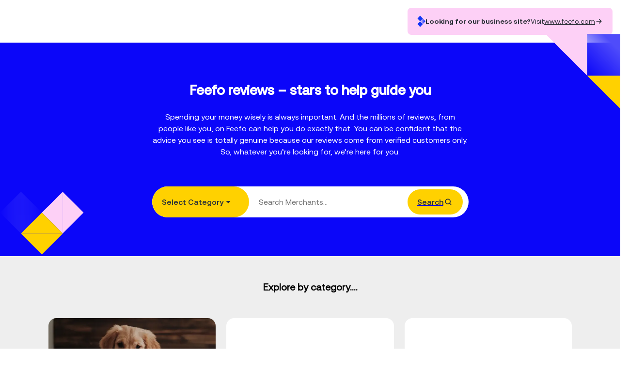

--- FILE ---
content_type: text/html; charset=utf-8
request_url: https://www.feefo.com/search-reviews/?from=merchant_page&merchant=hiscox-insurance
body_size: 6698
content:
<!DOCTYPE html><html lang="en" style="scroll-behavior:smooth"><head><meta charSet="utf-8"/><meta name="viewport" content="width=device-width"/><title>Search for reviews from customers just like you</title><meta name="title" content="Search for reviews from customers just like you"/><meta name="description" content="You can be confident that the advice you see is totally genuine because our reviews come from verified customers only."/><meta name="robots" content="index, follow"/><meta property="og:type" content="website"/><meta property="og:url" content="https://www.feefo.com/search-reviews"/><meta property="og:title" content="Search for reviews from customers just like you"/><meta property="og:description" content="You can be confident that the advice you see is totally genuine because our reviews come from verified customers only."/><meta property="og:image" content="https://site.feefo.com/hubfs/feefo_logo.svg"/><meta property="twitter:card" content="summary_large_image"/><meta property="twitter:url" content="https://www.feefo.com/search-reviews"/><meta property="twitter:title" content="Search for reviews from customers just like you"/><meta property="twitter:description" content="You can be confident that the advice you see is totally genuine because our reviews come from verified customers only."/><meta property="twitter:image" content="https://site.feefo.com/hubfs/feefo_logo.svg"/><meta name="next-head-count" content="16"/><link rel="feefo shortcut icon" href="/search-reviews/favicon.ico"/><noscript data-n-css=""></noscript><script defer="" nomodule="" src="/search-reviews/_next/static/chunks/polyfills-42372ed130431b0a.js"></script><script src="/search-reviews/_next/static/chunks/webpack-61d6cc6a5cc52960.js" defer=""></script><script src="/search-reviews/_next/static/chunks/framework-bc97dd13e6121268.js" defer=""></script><script src="/search-reviews/_next/static/chunks/main-1afdb5e876e5c4a0.js" defer=""></script><script src="/search-reviews/_next/static/chunks/pages/_app-ab30e321f75e4b20.js" defer=""></script><script src="/search-reviews/_next/static/chunks/c16184b3-2bcf148bfaba3960.js" defer=""></script><script src="/search-reviews/_next/static/chunks/97d833f7-6e1e3c0274dc15e4.js" defer=""></script><script src="/search-reviews/_next/static/chunks/ea88be26-9dc9a21067e76c96.js" defer=""></script><script src="/search-reviews/_next/static/chunks/b8a50d22-3df6a02be35e750b.js" defer=""></script><script src="/search-reviews/_next/static/chunks/357-791496e5301d7958.js" defer=""></script><script src="/search-reviews/_next/static/chunks/605-272f48c2d72016c0.js" defer=""></script><script src="/search-reviews/_next/static/chunks/pages/index-174333cbcc54f64e.js" defer=""></script><script src="/search-reviews/_next/static/DQ_g1uCV-DCV14swo4-ON/_buildManifest.js" defer=""></script><script src="/search-reviews/_next/static/DQ_g1uCV-DCV14swo4-ON/_ssgManifest.js" defer=""></script><style data-styled="" data-styled-version="5.3.11">.eTBoHP{width:100%;background:#FFFFFF;padding:1rem;display:-webkit-box;display:-webkit-flex;display:-ms-flexbox;display:flex;-webkit-align-items:center;-webkit-box-align:center;-ms-flex-align:center;align-items:center;-webkit-box-pack:center;-webkit-justify-content:center;-ms-flex-pack:center;justify-content:center;-webkit-flex-direction:column;-ms-flex-direction:column;flex-direction:column;gap:2rem;}/*!sc*/
@media (min-width:768px){.eTBoHP{-webkit-box-pack:justify;-webkit-justify-content:space-between;-ms-flex-pack:justify;justify-content:space-between;-webkit-flex-direction:row;-ms-flex-direction:row;flex-direction:row;}}/*!sc*/
data-styled.g1[id="sc-2fa28b05-0"]{content:"eTBoHP,"}/*!sc*/
.iwySva{position:relative;max-width:280px;max-height:44px;width:100%;height:100%;aspect-ratio:280/44;}/*!sc*/
data-styled.g2[id="sc-2fa28b05-1"]{content:"iwySva,"}/*!sc*/
.bNurrc{display:-webkit-box;display:-webkit-flex;display:-ms-flexbox;display:flex;-webkit-box-pack:center;-webkit-justify-content:center;-ms-flex-pack:center;justify-content:center;-webkit-flex-direction:column;-ms-flex-direction:column;flex-direction:column;-webkit-align-items:center;-webkit-box-align:center;-ms-flex-align:center;align-items:center;width:100%;padding:2.75rem 2.5rem 2.3125rem;font-family:Aeonik Medium;}/*!sc*/
data-styled.g4[id="sc-e71b9fe2-0"]{content:"bNurrc,"}/*!sc*/
.bumUIk{padding:1.25rem 0 0.9375rem;text-align:center;}/*!sc*/
data-styled.g5[id="sc-e71b9fe2-1"]{content:"bumUIk,"}/*!sc*/
.fUhLxE{border-right:0.125rem solid #FDD0F6;display:inline-block;list-style:none;}/*!sc*/
.fUhLxE:last-child{border-right:none;}/*!sc*/
data-styled.g6[id="sc-e71b9fe2-2"]{content:"fUhLxE,"}/*!sc*/
.femLaz{color:#292F36;-webkit-text-decoration:none;text-decoration:none;-webkit-transition:all 300ms ease;transition:all 300ms ease;font-size:0.875rem;padding:0 0.625rem;}/*!sc*/
.femLaz:hover{color:#0B06F9;-webkit-text-decoration:underline;text-decoration:underline;}/*!sc*/
data-styled.g7[id="sc-e71b9fe2-3"]{content:"femLaz,"}/*!sc*/
.gjUVmG{display:-webkit-box;display:-webkit-flex;display:-ms-flexbox;display:flex;-webkit-flex-direction:column;-ms-flex-direction:column;flex-direction:column;-webkit-box-pack:center;-webkit-justify-content:center;-ms-flex-pack:center;justify-content:center;-webkit-align-items:center;-webkit-box-align:center;-ms-flex-align:center;align-items:center;gap:0.625rem;text-align:center;font-family:Aeonik Regular;width:100%;margin-top:2.8125rem;font-size:0.8125rem;}/*!sc*/
@media (min-width:768px){.gjUVmG{-webkit-flex-direction:row;-ms-flex-direction:row;flex-direction:row;-webkit-box-pack:justify;-webkit-justify-content:space-between;-ms-flex-pack:justify;justify-content:space-between;}}/*!sc*/
data-styled.g8[id="sc-e71b9fe2-4"]{content:"gjUVmG,"}/*!sc*/
.hhiBEs{display:-webkit-box;display:-webkit-flex;display:-ms-flexbox;display:flex;-webkit-flex-direction:row;-ms-flex-direction:row;flex-direction:row;-webkit-align-items:center;-webkit-box-align:center;-ms-flex-align:center;align-items:center;height:-webkit-fit-content;height:-moz-fit-content;height:fit-content;width:100%;max-width:653px;z-index:1;}/*!sc*/
data-styled.g9[id="sc-1d47bb3e-0"]{content:"hhiBEs,"}/*!sc*/
.bkfoXb{position:absolute;background-color:#FFFFFF;top:4.25rem;width:100%;border:none;border-radius:1.25rem;list-style:none;z-index:10000;box-shadow:-0.0625rem 0.1875rem 0.6875rem -0.0625rem rgba(0,0,0,0.27);max-height:31.25rem;overflow:auto;}/*!sc*/
data-styled.g10[id="sc-1d47bb3e-1"]{content:"bkfoXb,"}/*!sc*/
.cQtZNC{display:block;font-family:Aeonik Regular;font-size:1rem;line-height:1.75rem;color:#FFFFFF;children:Filter by Category;theme:[object Object];}/*!sc*/
@media (min-width:768px){.cQtZNC{font-size:1.125rem;line-height:2rem;}}/*!sc*/
.euhgxU{display:block;font-family:Aeonik Regular;font-size:1rem;line-height:1.75rem;color:#FFFFFF;filled:false;children:More...;theme:[object Object];}/*!sc*/
@media (min-width:768px){.euhgxU{font-size:1.125rem;line-height:2rem;}}/*!sc*/
data-styled.g21[id="sc-4cfb7b0b-7"]{content:"cQtZNC,euhgxU,"}/*!sc*/
.MrYAZ{width:100%;min-height:58px;display:-webkit-box;display:-webkit-flex;display:-ms-flexbox;display:flex;-webkit-flex-direction:row;-ms-flex-direction:row;flex-direction:row;-webkit-box-pack:justify;-webkit-justify-content:space-between;-ms-flex-pack:justify;justify-content:space-between;-webkit-align-items:center;-webkit-box-align:center;-ms-flex-align:center;align-items:center;gap:10px;background-color:#FFFFFF;padding:0.3125rem 1.5rem;border-radius:1rem;border:2px solid #ede9e9;background-color:transparent;border-color:#ffffff;}/*!sc*/
data-styled.g22[id="sc-eaae5b2c-0"]{content:"MrYAZ,"}/*!sc*/
.dKBAug{color:#FFFFFF;line-height:inherit;}/*!sc*/
data-styled.g23[id="sc-eaae5b2c-1"]{content:"dKBAug,"}/*!sc*/
.jReKNF{display:grid;grid-template-columns:repeat(2,1fr);grid-gap:10px;margin-bottom:1.25rem;spacer:sm;children:,[object Object];theme:[object Object];}/*!sc*/
@media (min-width:768px){.jReKNF{margin-bottom:1.875rem;}}/*!sc*/
@media (min-width:1321px){.jReKNF{margin-bottom:2.5rem;}}/*!sc*/
@media (max-width:22.5rem){.jReKNF{grid-template-columns:1fr;}}/*!sc*/
data-styled.g25[id="sc-78926d56-0"]{content:"jReKNF,"}/*!sc*/
.gULDVY{background:none;border:none;display:-webkit-box;display:-webkit-flex;display:-ms-flexbox;display:flex;-webkit-align-items:center;-webkit-box-align:center;-ms-flex-align:center;align-items:center;-webkit-box-pack:justify;-webkit-justify-content:space-between;-ms-flex-pack:justify;justify-content:space-between;width:-webkit-fit-content;width:-moz-fit-content;width:fit-content;gap:0.5rem;cursor:pointer;}/*!sc*/
.gULDVY div > svg{-webkit-transition:-webkit-transform 0.3s ease-in-out;-webkit-transition:transform 0.3s ease-in-out;transition:transform 0.3s ease-in-out;-webkit-transform:rotate(180deg);-ms-transform:rotate(180deg);transform:rotate(180deg);}/*!sc*/
.gULDVY div > svg > path{color:#FFFFFF;}/*!sc*/
.gULDVY div > svg > path:hover{color:#FFFFFF;}/*!sc*/
data-styled.g26[id="sc-78926d56-1"]{content:"gULDVY,"}/*!sc*/
.jCwufE{text-align:center;display:-webkit-box;display:-webkit-flex;display:-ms-flexbox;display:flex;width:100%;-webkit-flex-direction:column;-ms-flex-direction:column;flex-direction:column;-webkit-align-items:center;-webkit-box-align:center;-ms-flex-align:center;align-items:center;gap:0.625rem;}/*!sc*/
@media (min-width:768px){.jCwufE{display:none;}}/*!sc*/
data-styled.g27[id="sc-78926d56-2"]{content:"jCwufE,"}/*!sc*/
*{margin:0;padding:0;box-sizing:border-box;}/*!sc*/
body{background:#FFFFFF;}/*!sc*/
data-styled.g28[id="sc-global-jvtOhl1"]{content:"sc-global-jvtOhl1,"}/*!sc*/
@font-face{font-family:Aeonik Bold;font-display:swap;src:url(https://fonts.feefo.com/Aeonik/Aeonik-Bold.woff2) format('woff2');}/*!sc*/
@font-face{font-family:Aeonik Medium;font-display:swap;src:url(https://fonts.feefo.com/Aeonik/Aeonik-Medium.woff2) format('woff2');}/*!sc*/
@font-face{font-family:Aeonik Regular;font-display:swap;src:url(https://fonts.feefo.com/Aeonik/Aeonik-Regular.woff2) format('woff2');}/*!sc*/
@font-face{font-family:Helvetica Neue Bold;font-display:swap;src:url(https://fonts.feefo.com/helvetica-neue/HelveticaNeue-Bold.woff2) format('woff2');}/*!sc*/
@font-face{font-family:Helvetica Neue Medium;font-display:swap;src:url(https://fonts.feefo.com/helvetica-neue/HelveticaNeue-Medium.woff2) format('woff2');}/*!sc*/
@font-face{font-family:Helvetica Neue Regular;font-display:swap;src:url(https://fonts.feefo.com/helvetica-neue/HelveticaNeue-Regular.woff2) format('woff2');}/*!sc*/
@font-face{font-family:Roboto Bold;font-display:swap;src:url(https://fonts.feefo.com/Roboto/Roboto-Bold.woff2) format('woff2');}/*!sc*/
@font-face{font-family:Roboto Medium;font-display:swap;src:url(https://fonts.feefo.com/Roboto/Roboto-Medium.woff2) format('woff2');}/*!sc*/
@font-face{font-family:Roboto Regular;font-display:swap;src:url(https://fonts.feefo.com/Roboto/Roboto-Regular.woff2) format('woff2');}/*!sc*/
data-styled.g29[id="sc-global-BEOXp1"]{content:"sc-global-BEOXp1,"}/*!sc*/
.erVRfO{display:block;font-size:1.25rem;line-height:1.75rem;font-family:Aeonik Regular,Helvetica Neue Regular,Roboto Regular,Arial,sans-serif;}/*!sc*/
@media (min-width:1321px){.erVRfO{font-size:2rem;line-height:2.5rem;}}/*!sc*/
data-styled.g32[id="H4-feefo-ui__sc-199zvs7-3"]{content:"erVRfO,"}/*!sc*/
.lmsiXF{font-size:1rem;line-height:1.5rem;display:block;font-family:Aeonik Regular,Helvetica Neue Regular,Roboto Regular,Arial,sans-serif;color:#FFFFFF;}/*!sc*/
@media (min-width:1321px){.lmsiXF{font-size:1.125rem;line-height:2rem;}}/*!sc*/
data-styled.g33[id="P-feefo-ui__sc-199zvs7-7"]{content:"lmsiXF,"}/*!sc*/
.hxsBgJ{-webkit-transition:all 0.4s ease;transition:all 0.4s ease;width:-webkit-fit-content;width:-moz-fit-content;width:fit-content;display:-webkit-inline-box;display:-webkit-inline-flex;display:-ms-inline-flexbox;display:inline-flex;font-size:3em;-webkit-transform:rotate(0deg) scale(1);-ms-transform:rotate(0deg) scale(1);transform:rotate(0deg) scale(1);}/*!sc*/
.hxsBgJ > svg > path{-webkit-transition:all 0.4s ease;transition:all 0.4s ease;color:#292F36;}/*!sc*/
.hxsBgJ:hover{color:#0B06F9;}/*!sc*/
.hxsBgJ:hover > svg path{color:#0B06F9;}/*!sc*/
.bRnzVB{-webkit-transition:all 0.4s ease;transition:all 0.4s ease;width:-webkit-fit-content;width:-moz-fit-content;width:fit-content;display:-webkit-inline-box;display:-webkit-inline-flex;display:-ms-inline-flexbox;display:inline-flex;font-size:20;-webkit-transform:rotate(270deg) scale(1);-ms-transform:rotate(270deg) scale(1);transform:rotate(270deg) scale(1);}/*!sc*/
.bRnzVB > svg > path{-webkit-transition:all 0.4s ease;transition:all 0.4s ease;color:#292F36;}/*!sc*/
.bRnzVB:hover{color:#0B06F9;}/*!sc*/
.bRnzVB:hover > svg path{color:#0B06F9;}/*!sc*/
data-styled.g35[id="IconWrapperContainer-feefo-ui__sc-13vzm5b-0"]{content:"hxsBgJ,bRnzVB,"}/*!sc*/
.hTNGwM{color:#292F36;display:block;font-size:1rem;line-height:1rem;font-family:Aeonik Medium,Helvetica Neue Medium,Roboto Medium,Arial,sans-serif;border-radius:2.5rem;border:0;cursor:pointer;display:-webkit-inline-box;display:-webkit-inline-flex;display:-ms-inline-flexbox;display:inline-flex;-webkit-box-pack:center;-webkit-justify-content:center;-ms-flex-pack:center;justify-content:center;-webkit-align-items:center;-webkit-box-align:center;-ms-flex-align:center;align-items:center;height:3.25rem;min-width:3.25rem;text-align:center;-webkit-text-decoration:none;text-decoration:none;-webkit-transition:all 0.25s linear;transition:all 0.25s linear;position:relative;background-color:#FFD100;}/*!sc*/
.hTNGwM:disabled{opacity:0.2;}/*!sc*/
.hTNGwM:focus:not(:disabled){box-shadow:0 0 0.25rem #5E9ED6, 0 0 0.5rem #5E9ED6;}/*!sc*/
.hTNGwM:hover:not(:disabled){border-color:transparent;background:linear-gradient( 90deg, #FFD100 0%, #FFD1004D 100% );}/*!sc*/
.hvMJCI{color:#292F36;display:block;font-size:1rem;line-height:1rem;font-family:Aeonik Medium,Helvetica Neue Medium,Roboto Medium,Arial,sans-serif;border-radius:2.5rem;border:0;cursor:pointer;display:-webkit-inline-box;display:-webkit-inline-flex;display:-ms-inline-flexbox;display:inline-flex;-webkit-box-pack:center;-webkit-justify-content:center;-ms-flex-pack:center;justify-content:center;-webkit-align-items:center;-webkit-box-align:center;-ms-flex-align:center;align-items:center;height:3.25rem;min-width:3.25rem;text-align:center;-webkit-text-decoration:none;text-decoration:none;-webkit-transition:all 0.25s linear;transition:all 0.25s linear;position:relative;background-color:#FFFFFF;border:0.0625rem solid #4A5057;box-sizing:border-box;}/*!sc*/
.hvMJCI:disabled{opacity:0.2;}/*!sc*/
.hvMJCI:focus:not(:disabled){box-shadow:0 0 0.25rem #5E9ED6, 0 0 0.5rem #5E9ED6;}/*!sc*/
.hvMJCI:hover:not(:disabled){background-image:linear-gradient(white,white), radial-gradient( circle at top left, #0B06F9FF, #0B06F94D );background-origin:border-box;background-clip:padding-box,border-box;border:0.125rem solid transparent;}/*!sc*/
data-styled.g64[id="StyledButton-feefo-ui__sc-1pft5ie-2"]{content:"hTNGwM,hvMJCI,"}/*!sc*/
.HLLmF{padding:0 1.25rem;display:-webkit-box;display:-webkit-flex;display:-ms-flexbox;display:flex;-webkit-align-items:center;-webkit-box-align:center;-ms-flex-align:center;align-items:center;gap:0.75rem;}/*!sc*/
data-styled.g66[id="ButtonSpace-feefo-ui__sc-1pft5ie-4"]{content:"HLLmF,"}/*!sc*/
.jmUosN{-webkit-align-items:center;-webkit-box-align:center;-ms-flex-align:center;align-items:center;background:#fdd0f6;border-radius:8px;display:-webkit-box;display:-webkit-flex;display:-ms-flexbox;display:flex;-webkit-flex-direction:column;-ms-flex-direction:column;flex-direction:column;-webkit-flex-wrap:wrap;-ms-flex-wrap:wrap;flex-wrap:wrap;gap:0.5rem;-webkit-box-pack:justify;-webkit-justify-content:space-between;-ms-flex-pack:justify;justify-content:space-between;max-width:520px;padding:1rem 1.25rem 1rem 1.25rem;-webkit-text-decoration:none;text-decoration:none;-webkit-transition:0.4s ease-in-out all;transition:0.4s ease-in-out all;}/*!sc*/
@media (min-width:841px){.jmUosN{-webkit-flex-direction:row;-ms-flex-direction:row;flex-direction:row;}}/*!sc*/
.jmUosN:hover{-webkit-filter:brightness(92%);filter:brightness(92%);}/*!sc*/
data-styled.g86[id="SwitcherContainer-feefo-ui__sc-hy5w2d-0"]{content:"jmUosN,"}/*!sc*/
.humSaA{-webkit-text-decoration:underline;text-decoration:underline;}/*!sc*/
data-styled.g87[id="WebsiteLink-feefo-ui__sc-hy5w2d-1"]{content:"humSaA,"}/*!sc*/
.idokJG{display:-webkit-box;display:-webkit-flex;display:-ms-flexbox;display:flex;-webkit-flex-direction:row;-ms-flex-direction:row;flex-direction:row;-webkit-align-items:center;-webkit-box-align:center;-ms-flex-align:center;align-items:center;gap:10px;}/*!sc*/
@media (min-width:841px){}/*!sc*/
.bVuqkp{display:-webkit-box;display:-webkit-flex;display:-ms-flexbox;display:flex;-webkit-flex-direction:row;-ms-flex-direction:row;flex-direction:row;-webkit-align-items:center;-webkit-box-align:center;-ms-flex-align:center;align-items:center;gap:10px;width:100%;-webkit-box-pack:center;-webkit-justify-content:center;-ms-flex-pack:center;justify-content:center;}/*!sc*/
@media (min-width:841px){.bVuqkp{width:-webkit-min-content;width:-moz-min-content;width:min-content;}}/*!sc*/
data-styled.g88[id="SwitcherRow-feefo-ui__sc-hy5w2d-2"]{content:"idokJG,bVuqkp,"}/*!sc*/
.bevVyx{color:#292F36;font-family:Aeonik Bold,Helvetica Neue Bold,Roboto Bold,Arial,sans-serif;font-size:0.875rem;display:-webkit-box;display:-webkit-flex;display:-ms-flexbox;display:flex;gap:undefinedpx;-webkit-flex-direction:row;-ms-flex-direction:row;flex-direction:row;}/*!sc*/
.BIeca{color:#292F36;font-size:0.875rem;display:-webkit-box;display:-webkit-flex;display:-ms-flexbox;display:flex;gap:4px;-webkit-flex-direction:row;-ms-flex-direction:row;flex-direction:row;}/*!sc*/
data-styled.g89[id="WebsiteText-feefo-ui__sc-hy5w2d-3"]{content:"bevVyx,BIeca,"}/*!sc*/
.kscZcs{display:-webkit-box;display:-webkit-flex;display:-ms-flexbox;display:flex;position:relative;-webkit-flex-direction:column;-ms-flex-direction:column;flex-direction:column;width:100%;background-color:#0B06F9;-webkit-box-pack:center;-webkit-justify-content:center;-ms-flex-pack:center;justify-content:center;-webkit-align-items:center;-webkit-box-align:center;-ms-flex-align:center;align-items:center;overflow:initial;padding:5rem 0.9375rem;}/*!sc*/
data-styled.g90[id="sc-79367fba-0"]{content:"kscZcs,"}/*!sc*/
.hpeiCH{position:absolute;height:70px;width:70px;-webkit-transform:rotate(90deg);-ms-transform:rotate(90deg);transform:rotate(90deg);scale:0.8;top:-18px;right:-18px;rotate-degree:90deg;scale:0.8;children:[object Object];theme:[object Object];}/*!sc*/
@media (min-width:768px){.hpeiCH{height:173px;width:173px;}}/*!sc*/
.hTNjEM{position:absolute;height:70px;width:70px;bottom:-18px;left:0px;children:[object Object];theme:[object Object];}/*!sc*/
@media (min-width:768px){.hTNjEM{height:173px;width:173px;}}/*!sc*/
data-styled.g91[id="sc-79367fba-1"]{content:"hpeiCH,hTNjEM,"}/*!sc*/
.fjwgJX{display:-webkit-box;display:-webkit-flex;display:-ms-flexbox;display:flex;-webkit-flex-direction:row;-ms-flex-direction:row;flex-direction:row;text-align:left;-webkit-align-items:center;-webkit-box-align:center;-ms-flex-align:center;align-items:center;gap:0.5rem;}/*!sc*/
data-styled.g92[id="sc-79367fba-2"]{content:"fjwgJX,"}/*!sc*/
.dAjCNx{margin-bottom:2.5rem;spacer:md;children:Spending your money wisely is always important. And the millions of reviews,from people like  you,on Feefo can help you do exactly that. You can be confident that the advice you see is  totally genuine because our reviews come from verified customers only. So,whatever you’re  looking for,we’re here for you.;theme:[object Object];text-align:center;width:100%;max-width:40.625rem;}/*!sc*/
@media (min-width:768px){.dAjCNx{margin-bottom:3.75rem;}}/*!sc*/
@media (min-width:1321px){.dAjCNx{margin-bottom:4.375rem;}}/*!sc*/
@media (min-width:768px){.dAjCNx{width:60%;}}/*!sc*/
data-styled.g93[id="sc-79367fba-3"]{content:"dAjCNx,"}/*!sc*/
.fbCaeZ{display:block;color:#292F36;font-family:Aeonik Medium,Helvetica Neue Medium,Roboto Medium,Arial,sans-serif;font-size:1.75rem;font-weight:700;line-height:2.25rem;text-align:center;color:#FFFFFF;margin-bottom:1.5625rem;max-width:40.625rem;}/*!sc*/
@media (min-width:1321px){.fbCaeZ{font-size:3.5rem;line-height:4.25rem;}}/*!sc*/
data-styled.g94[id="sc-79367fba-4"]{content:"fbCaeZ,"}/*!sc*/
.gduZpj{display:-webkit-box;display:-webkit-flex;display:-ms-flexbox;display:flex;-webkit-flex-direction:row;-ms-flex-direction:row;flex-direction:row;-webkit-align-items:center;-webkit-box-align:center;-ms-flex-align:center;align-items:center;-webkit-box-pack:start;-webkit-justify-content:flex-start;-ms-flex-pack:start;justify-content:flex-start;width:100%;background-color:#FFFFFF;border-radius:3.5rem;position:relative;font-family:Aeonik Regular;}/*!sc*/
data-styled.g95[id="sc-9644a918-0"]{content:"gduZpj,"}/*!sc*/
.dPQqpO{border:none;outline:none;padding:0.625rem;width:100%;font-family:inherit;border-radius:3.5rem;font-size:1rem;}/*!sc*/
@media (min-width:320px){.dPQqpO{padding-left:1.25rem;}}/*!sc*/
data-styled.g96[id="sc-9644a918-1"]{content:"dPQqpO,"}/*!sc*/
.VfEAR{display:-webkit-box;display:-webkit-flex;display:-ms-flexbox;display:flex;-webkit-flex-direction:row;-ms-flex-direction:row;flex-direction:row;width:100%;children:[object Object],[object Object];theme:[object Object];}/*!sc*/
.VfEAR a{margin:0.375rem;}/*!sc*/
data-styled.g99[id="sc-9644a918-4"]{content:"VfEAR,"}/*!sc*/
.iuInjy{display:-webkit-box;display:-webkit-flex;display:-ms-flexbox;display:flex;-webkit-flex-direction:column;-ms-flex-direction:column;flex-direction:column;-webkit-box-pack:center;-webkit-justify-content:center;-ms-flex-pack:center;justify-content:center;-webkit-align-items:center;-webkit-box-align:center;-ms-flex-align:center;align-items:center;width:100%;gap:2rem;}/*!sc*/
data-styled.g100[id="sc-9644a918-5"]{content:"iuInjy,"}/*!sc*/
.dFdMJh{-webkit-text-decoration:none;text-decoration:none;}/*!sc*/
data-styled.g102[id="sc-9644a918-7"]{content:"dFdMJh,"}/*!sc*/
.fvudEw{position:relative;min-width:200px;display:block;-webkit-align-self:stretch;-ms-flex-item-align:stretch;align-self:stretch;}/*!sc*/
data-styled.g103[id="sc-4f648ffc-0"]{content:"fvudEw,"}/*!sc*/
.HSDjx{width:100%;-webkit-box-pack:justify;-webkit-justify-content:space-between;-ms-flex-pack:justify;justify-content:space-between;height:100%;}/*!sc*/
data-styled.g105[id="sc-4f648ffc-2"]{content:"HSDjx,"}/*!sc*/
.ktyZuB{-webkit-flex-direction:column;-ms-flex-direction:column;flex-direction:column;-webkit-align-items:center;-webkit-box-align:center;-ms-flex-align:center;align-items:center;-webkit-box-pack:center;-webkit-justify-content:center;-ms-flex-pack:center;justify-content:center;background:#EEEEEE;display:-webkit-box;display:-webkit-flex;display:-ms-flexbox;display:flex;padding:1.875rem 1.5rem;background:#EEEEEE;}/*!sc*/
@media (min-width:768px){.ktyZuB{padding:3.125rem 6.25rem;}}/*!sc*/
data-styled.g106[id="sc-662cdcf2-0"]{content:"ktyZuB,"}/*!sc*/
.gpXJFC{display:-webkit-box;display:-webkit-flex;display:-ms-flexbox;display:flex;-webkit-flex-direction:column;-ms-flex-direction:column;flex-direction:column;gap:1.5rem;width:100%;max-width:40.625rem;text-align:center;}/*!sc*/
data-styled.g107[id="sc-662cdcf2-1"]{content:"gpXJFC,"}/*!sc*/
.fKStsY{background:transparent;}/*!sc*/
data-styled.g108[id="sc-662cdcf2-2"]{content:"fKStsY,"}/*!sc*/
.hrpcBg{width:100%;display:grid;grid-template-columns:repeat(auto-fill,minmax(300px,1fr));grid-gap:0.625rem;padding:1.875rem 0;margin:0 auto;grid-gap:1.375rem;max-width:90rem;}/*!sc*/
@media (min-width:768px){.hrpcBg{padding:3.125rem 0;}}/*!sc*/
data-styled.g109[id="sc-ba34ddd7-0"]{content:"hrpcBg,"}/*!sc*/
</style></head><body><noscript><iframe src="https://www.googletagmanager.com/ns.html?id=GTM-5WQQFFM" height="0" width="0" style="display:none;visibility:hidden"></iframe></noscript><div id="__next"><header class="sc-2fa28b05-0 eTBoHP"><div class="sc-2fa28b05-1 iwySva"><a href="/search-reviews"><img alt="Feefo Home" loading="lazy" decoding="async" data-nimg="fill" style="position:absolute;height:100%;width:100%;left:0;top:0;right:0;bottom:0;color:transparent" src="/search-reviews/svg/feefo_reviews_logo.svg"/></a></div><a href="https://www.feefo.com" class="SwitcherContainer-feefo-ui__sc-hy5w2d-0 jmUosN" data-aqa-id="reviews-site-switcher-container" id="reviews-site-switcher-container"><div class="SwitcherRow-feefo-ui__sc-hy5w2d-2 idokJG MainText"><div width="17.5" height="23.33" aria-hidden="true" class="IconWrapperContainer-feefo-ui__sc-13vzm5b-0 hxsBgJ"><svg width="17.5" height="23.33" viewBox="0 0 18 24" fill="none" xmlns="http://www.w3.org/2000/svg" role="img" aria-hidden="true"><path d="m.502 17.832 5.834 5.834 5.834-5.834L6.336 12 .502 17.832Z" fill="#1035F8"></path><path d="m6.333 12.002 5.833 5.834L18 12.002 12.166 6.17l-5.833 5.833Z" fill="url(#right_dart_svg__a)"></path><path d="M.502 6.166 6.336 12l5.834-5.834L6.336.333.502 6.166Z" fill="#1035F8"></path><defs><linearGradient id="right_dart_svg__a" x1="18.001" y1="12" x2="6.333" y2="12" gradientUnits="userSpaceOnUse"><stop stop-color="#1035F8"></stop><stop offset="0.13" stop-color="#1035F8"></stop><stop offset="1" stop-color="#FDD0F6"></stop></linearGradient></defs></svg></div><p class="P-feefo-ui__sc-199zvs7-7 WebsiteText-feefo-ui__sc-hy5w2d-3 lmsiXF bevVyx">Looking for our business site?</p></div><div class="SwitcherRow-feefo-ui__sc-hy5w2d-2 bVuqkp RedirectText"><p class="P-feefo-ui__sc-199zvs7-7 WebsiteText-feefo-ui__sc-hy5w2d-3 lmsiXF BIeca">Visit<!-- --><span class="Span-feefo-ui__sc-199zvs7-8 WebsiteLink-feefo-ui__sc-hy5w2d-1 kPJLhX humSaA">www.feefo.com</span></p><div width="16" height="16" aria-hidden="true" class="IconWrapperContainer-feefo-ui__sc-13vzm5b-0 hxsBgJ"><svg width="16" height="16" viewBox="0 0 20 20" fill="none" xmlns="http://www.w3.org/2000/svg" role="img" aria-hidden="true"><path fill-rule="evenodd" clip-rule="evenodd" d="M11.707 4.293a1 1 0 1 0-1.414 1.414L13.586 9H4a1 1 0 1 0 0 2h9.586l-3.293 3.293a1 1 0 1 0 1.414 1.414l5-5a1 1 0 0 0 0-1.414l-5-5Z" fill="currentColor"></path></svg></div></div></a></header><div class="sc-79367fba-0 kscZcs"><div scale="0.8" class="sc-79367fba-1 hpeiCH"><img alt="Small Decoration Arrow" loading="lazy" decoding="async" data-nimg="fill" style="position:absolute;height:100%;width:100%;left:0;top:0;right:0;bottom:0;color:transparent" src="/search-reviews/svg/dart_arrow_top.svg"/></div><div class="sc-79367fba-1 hTNjEM"><img alt="Small Decoration Arrow" loading="lazy" decoding="async" data-nimg="fill" style="position:absolute;height:100%;width:100%;left:0;top:0;right:0;bottom:0;color:transparent" src="/search-reviews/svg/dart_arrow_bottom_desktop.svg"/></div><h1 class="sc-79367fba-4 fbCaeZ">Feefo reviews – stars to help guide you</h1><p class="P-feefo-ui__sc-199zvs7-7 sc-79367fba-3 lmsiXF dAjCNx">Spending your money wisely is always important. And the millions of reviews, from people like 
    you, on Feefo can help you do exactly that. You can be confident that the advice you see is 
    totally genuine because our reviews come from verified customers only. So, whatever you’re 
    looking for, we’re here for you.</p><div class="sc-1d47bb3e-0 hhiBEs"><div class="sc-9644a918-5 iuInjy"><div class="sc-78926d56-2 jCwufE"><button class="sc-78926d56-1 gULDVY"><p class="sc-4cfb7b0b-7 cQtZNC">Filter by Category</p><div rotate="270" font-size="20" class="IconWrapperContainer-feefo-ui__sc-13vzm5b-0 bRnzVB"><svg width="1em" height="1em" viewBox="0 0 20 20" fill="none" xmlns="http://www.w3.org/2000/svg" role="img" aria-labelledby="toggle-cat-chevron" rotate="270" font-size="20"><title id="toggle-cat-chevron">toggle categories chevron</title><path d="m12 16-6-6 6-6" stroke="currentColor" stroke-width="2" stroke-linecap="round" stroke-linejoin="round"></path></svg></div></button><div class="sc-78926d56-0 jReKNF"><button class="sc-eaae5b2c-0 MrYAZ"><div class="sc-79367fba-2 fjwgJX"><p class="sc-4cfb7b0b-7 sc-eaae5b2c-1 euhgxU dKBAug">More...</p></div></button></div></div><form role="combobox" aria-expanded="false" aria-haspopup="listbox" aria-labelledby="search-autocomplete-label" class="sc-9644a918-0 gduZpj"><label hidden="" for="search-autocomplete-input" id="search-autocomplete-label">Search for a merchant</label><div role="combobox" aria-expanded="false" aria-haspopup="listbox" aria-labelledby="feefo-dropdown-label" class="sc-4f648ffc-0 fvudEw"><label for="feefo-dropdown-input" id="feefo-dropdown-label" hidden="">Select Category</label><button id="primary-button-55b28e63-bfc9-4a8c-af3d-b412ff56e1e6" data-testid="dropdown-toggle-btn" aria-label="open menu" type="button" role="button" aria-haspopup="true" data-toggle="true" class="StyledButton-feefo-ui__sc-1pft5ie-2 hTNGwM sc-4f648ffc-2 HSDjx"><div id="primary-button-55b28e63-bfc9-4a8c-af3d-b412ff56e1e6-button-space" class="ButtonSpace-feefo-ui__sc-1pft5ie-4 HLLmF"><span id="primary-button-55b28e63-bfc9-4a8c-af3d-b412ff56e1e6-text" class="Span-feefo-ui__sc-199zvs7-8 ButtonText-feefo-ui__sc-1pft5ie-3 kPJLhX lbmNjU">Select Category</span><div class="IconWrapperContainer-feefo-ui__sc-13vzm5b-0 hxsBgJ ButtonIcon" width="20" height="20" aria-hidden="true" id="primary-button-55b28e63-bfc9-4a8c-af3d-b412ff56e1e6-icon"><svg width="20" height="20" viewBox="0 0 20 20" fill="none" xmlns="http://www.w3.org/2000/svg" role="img" id="primary-button-55b28e63-bfc9-4a8c-af3d-b412ff56e1e6-icon" class="ButtonIcon" aria-hidden="true"><path id="primary-button-55b28e63-bfc9-4a8c-af3d-b412ff56e1e6-icon-path" d="M13.793 8H6.207a.5.5 0 0 0-.353.854l3.792 3.792a.5.5 0 0 0 .708 0l3.792-3.792A.5.5 0 0 0 13.793 8Z" fill="currentColor"></path></svg></div></div></button><ul role="listbox" aria-labelledby="feefo-dropdown-label" id="feefo-dropdown-menu" data-testid="dropdown-menu" class="sc-1d47bb3e-1 bkfoXb"></ul></div><div width="100%" class="sc-9644a918-4 VfEAR"><input aria-autocomplete="list" aria-labelledby="search-autocomplete-label" autoComplete="off" id="search-autocomplete-input" data-testid="autocomplete-input" placeholder="Search Merchants…" class="sc-9644a918-1 dPQqpO" value=""/><a href="/search-reviews/search-results"><a class="sc-9644a918-7 dFdMJh"><button id="primary-button-e2dcb1bf-c18b-47e1-8da4-511bc4ce1a02" type="submit" class="StyledButton-feefo-ui__sc-1pft5ie-2 hTNGwM"><div id="primary-button-e2dcb1bf-c18b-47e1-8da4-511bc4ce1a02-button-space" class="ButtonSpace-feefo-ui__sc-1pft5ie-4 HLLmF"><span id="primary-button-e2dcb1bf-c18b-47e1-8da4-511bc4ce1a02-text" class="Span-feefo-ui__sc-199zvs7-8 ButtonText-feefo-ui__sc-1pft5ie-3 kPJLhX lbmNjU">Search</span><div class="IconWrapperContainer-feefo-ui__sc-13vzm5b-0 hxsBgJ ButtonIcon" width="20" height="20" aria-hidden="true" id="primary-button-e2dcb1bf-c18b-47e1-8da4-511bc4ce1a02-icon"><svg width="20" height="20" viewBox="0 0 24 24" fill="none" xmlns="http://www.w3.org/2000/svg" role="img" class="ButtonIcon" aria-hidden="true" id="primary-button-e2dcb1bf-c18b-47e1-8da4-511bc4ce1a02-icon"><circle cx="11" cy="11" r="6" stroke="currentColor" stroke-width="2"></circle><rect x="15.613" y="14.199" width="6.304" height="2" rx="1" transform="rotate(45 15.613 14.2)" fill="currentColor"></rect></svg></div></div></button></a></a></div><ul data-testid="search-results-list" role="listbox" aria-labelledby="search-autocomplete-label" id="search-autocomplete-menu" class="sc-1d47bb3e-1 bkfoXb"></ul></form></div></div></div><div class="sc-662cdcf2-0 ktyZuB"><div class="sc-662cdcf2-1 gpXJFC"><h4 class="H4-feefo-ui__sc-199zvs7-3 erVRfO">Explore by category....</h4></div><div class="sc-ba34ddd7-0 hrpcBg"></div><button id="secondary-button-d62fd43e-3352-4a41-aedc-9bd34d54d47e" class="StyledButton-feefo-ui__sc-1pft5ie-2 hvMJCI sc-662cdcf2-2 fKStsY"><div id="secondary-button-d62fd43e-3352-4a41-aedc-9bd34d54d47e-button-space" class="ButtonSpace-feefo-ui__sc-1pft5ie-4 HLLmF"><span id="secondary-button-d62fd43e-3352-4a41-aedc-9bd34d54d47e-text" class="Span-feefo-ui__sc-199zvs7-8 ButtonText-feefo-ui__sc-1pft5ie-3 kPJLhX lbmNjU">See all categories</span></div></button></div><footer class="sc-e71b9fe2-0 bNurrc"><ul class="sc-e71b9fe2-1 bumUIk"><li class="sc-e71b9fe2-2 fUhLxE"><a href="https://www.feefo.com/business/gb_en/terms" target="_blank" class="sc-e71b9fe2-3 femLaz">Terms</a></li><li class="sc-e71b9fe2-2 fUhLxE"><a href="https://www.feefo.com/en/business/privacy-policy" target="_blank" class="sc-e71b9fe2-3 femLaz">Privacy policy</a></li><li class="sc-e71b9fe2-2 fUhLxE"><a href="https://www.feefo.com/en/business/data-protection" target="_blank" class="sc-e71b9fe2-3 femLaz">Data protection</a></li></ul><div class="sc-e71b9fe2-4 gjUVmG"><p>©2025 All rights reserved</p><p>Feefo Holdings Ltd. Feefo Barn Heath Farm, Heath Rd E, Petersfield GU31 4HT</p></div></footer></div><script id="__NEXT_DATA__" type="application/json">{"props":{"pageProps":{"siteUrl":"https://www.feefo.com/search-reviews"},"__N_SSP":true},"page":"/","query":{"from":"merchant_page","merchant":"hiscox-insurance"},"buildId":"DQ_g1uCV-DCV14swo4-ON","assetPrefix":"/search-reviews","isFallback":false,"isExperimentalCompile":false,"gssp":true,"locale":"en","locales":["en"],"defaultLocale":"en","scriptLoader":[]}</script></body></html>

--- FILE ---
content_type: image/svg+xml
request_url: https://www.feefo.com/search-reviews/svg/feefo_reviews_logo.svg
body_size: 1907
content:
<svg width="280" height="44" viewBox="0 0 280 44" fill="none" xmlns="http://www.w3.org/2000/svg">
  <g clip-path="url(#clip0_1616_4958)">
     <path d="M26.2145 23.135H16.6902C17.1092 21.1994 18.891 19.9108 21.394 19.9108C23.8971 19.9108 25.4933 21.0509 26.2145 23.135M32.2493 27.3827V26.7358C32.2493 19.1471 27.8107 14.4805 21.3251 14.4805C18.5569 14.4805 15.863 15.6206 13.8107 17.6676C11.8009 19.6774 10.7031 22.2971 10.7031 25.1396C10.7031 27.982 11.7266 30.6017 13.6993 32.6911C15.7887 34.8918 18.2918 35.9524 21.3993 35.9524C25.9546 35.9524 29.3274 33.7888 31.3001 29.5411H24.6978C23.7857 30.3365 22.7993 30.6812 21.5849 30.6812C18.9652 30.6812 17.4115 29.5411 16.8812 27.3827H32.244H32.2493Z" fill="#292F36"/>
    <path d="M48.8942 23.135H39.3699C39.7889 21.1994 41.5707 19.9108 44.0737 19.9108C46.5768 19.9108 48.1677 21.0509 48.8942 23.135M54.929 27.3827V26.7358C54.929 19.1471 50.4904 14.4805 44.0048 14.4805C41.2366 14.4805 38.5427 15.6206 36.4904 17.6676C34.4805 19.6774 33.3828 22.2971 33.3828 25.1396C33.3828 27.982 34.4063 30.6017 36.379 32.6911C38.4684 34.8918 40.9715 35.9524 44.079 35.9524C48.6343 35.9524 52.0071 33.7888 53.9798 29.5411H47.3775C46.4654 30.3365 45.479 30.6812 44.2699 30.6812C41.6502 30.6812 40.0964 29.5411 39.5661 27.3827H54.929V27.3827Z" fill="#292F36"/>
    <path d="M2.20076 19.6455V35.4644H8.08182V19.6455H10.4735V15.0955H8.08182V14.6023C8.08182 12.7409 8.50076 12.1364 10.3197 12.1364H10.4735V8.03712C10.1341 8.03712 9.82651 8 9.52424 8C4.51288 8 2.16364 9.97273 2.16364 14.3371C2.16364 14.5652 2.20076 14.8303 2.20076 15.0955H0V19.6508H2.20076V19.6455Z" fill="#292F36"/>
    <path d="M57.2022 19.6455V35.4644H63.0832V19.6455H65.4749V15.0955H63.0832V14.6023C63.0832 12.7409 63.5022 12.1364 65.3211 12.1364H65.4696V8.03712C65.1302 8.03712 64.8226 8 64.5203 8C59.5143 8 57.1597 9.97273 57.1597 14.3371C57.1597 14.5652 57.1969 14.8303 57.1969 15.0955H54.9961V19.6508H57.1969L57.2022 19.6455Z" fill="#292F36"/>
    <path d="M81.0186 25.2988C81.0186 28.0669 78.855 30.3048 76.2035 30.3048C73.552 30.3048 71.383 28.0669 71.383 25.2988C71.383 22.5306 73.5467 20.2556 76.2035 20.2556C78.8603 20.2556 81.0186 22.4935 81.0186 25.2988ZM86.9739 25.1503C86.9739 22.3821 85.7967 19.5715 83.6383 17.5245C81.5914 15.5889 79.0512 14.5654 76.0868 14.5654C73.3186 14.5654 70.6247 15.7056 68.5724 17.7526C66.5626 19.7624 65.4648 22.3821 65.4648 25.2245C65.4648 28.0669 66.4883 30.6866 68.4611 32.7389C70.5505 34.9397 73.0535 36.0003 76.1611 36.0003C79.2686 36.0003 81.8141 34.9025 83.9035 32.8132C85.9505 30.7662 86.9739 28.2207 86.9739 25.1503" fill="#292F36"/>
    <path d="M96.1764 21.8412C93.2915 21.6662 90.9688 19.3487 90.8097 16.4586H103.431V16.3207C103.431 11.3624 100.265 8.05859 95.8847 8.05859C91.2605 8.05859 88.1211 11.4472 88.1211 15.8487C88.1211 20.0063 91.3719 23.6707 95.8052 23.6707C99.0294 23.6707 101.591 21.8836 102.964 18.5745H101.692C100.774 20.5101 98.8067 21.8465 96.5211 21.8465C96.4044 21.8465 96.2984 21.8465 96.1817 21.8359" fill="#FFD100"/>
    <path d="M112.2 21.8412C115.085 21.6662 117.407 19.3487 117.567 16.4586H104.945V16.3207C104.945 11.3624 108.111 8.05859 112.492 8.05859C117.116 8.05859 120.255 11.4472 120.255 15.8487C120.255 20.0063 117.004 23.6707 112.571 23.6707C109.352 23.6707 106.791 21.8836 105.412 18.5745H106.69C107.607 20.5101 109.575 21.8465 111.86 21.8465C111.977 21.8465 112.083 21.8465 112.2 21.8359" fill="#FFD100"/>
  </g>
  <path d="M130.597 36H136.447V26.835H141.361L145.963 36H152.437L147.055 25.47C149.902 24.105 151.735 21.297 151.735 17.787C151.735 12.249 147.718 8.7 141.712 8.7H130.597V36ZM141.244 13.575C144.013 13.575 145.768 15.213 145.768 17.787C145.768 20.322 144.013 21.96 141.244 21.96H136.447V13.575H141.244ZM164.068 36.234C169.411 36.234 172.882 33.114 173.506 29.214H168.085C167.617 31.086 166.057 32.061 163.834 32.061C161.065 32.061 159.232 30.345 159.115 27.498V27.225H173.662C173.779 26.601 173.818 25.938 173.818 25.353C173.74 19.464 169.684 15.72 163.678 15.72C157.477 15.72 153.382 19.776 153.382 26.016C153.382 32.217 157.399 36.234 164.068 36.234ZM159.232 23.637C159.544 21.258 161.338 19.815 163.717 19.815C166.213 19.815 167.89 21.18 168.28 23.637H159.232ZM181.136 36H187.961L195.176 15.954H189.404L184.646 30.384L179.81 15.954H173.921L181.136 36ZM199.778 13.809C201.572 13.809 202.976 12.483 202.976 10.728C202.976 8.934 201.572 7.608 199.778 7.608C197.984 7.608 196.58 8.934 196.58 10.728C196.58 12.483 197.984 13.809 199.778 13.809ZM197.009 36H202.547V15.954H197.009V36ZM216.246 36.234C221.589 36.234 225.06 33.114 225.684 29.214H220.263C219.795 31.086 218.235 32.061 216.012 32.061C213.243 32.061 211.41 30.345 211.293 27.498V27.225H225.84C225.957 26.601 225.996 25.938 225.996 25.353C225.918 19.464 221.862 15.72 215.856 15.72C209.655 15.72 205.56 19.776 205.56 26.016C205.56 32.217 209.577 36.234 216.246 36.234ZM211.41 23.637C211.722 21.258 213.516 19.815 215.895 19.815C218.391 19.815 220.068 21.18 220.458 23.637H211.41ZM232.918 36H238.768L242.356 23.91L245.866 36H251.716L258.307 15.954H252.691L248.596 30.111L244.93 15.954H239.977L236.194 30.072L232.177 15.954H226.366L232.918 36ZM258.8 29.331C259.034 33.621 262.817 36.234 268.394 36.234C273.776 36.234 277.52 33.699 277.52 29.721C277.52 25.197 273.698 24.144 269.096 23.676C266.21 23.325 264.494 23.169 264.494 21.648C264.494 20.361 265.898 19.581 268.043 19.581C270.266 19.581 271.787 20.556 271.943 22.155H277.208C276.935 18.06 273.23 15.681 267.848 15.681C262.7 15.642 259.229 18.255 259.229 22.233C259.229 26.367 262.856 27.42 267.536 27.966C270.773 28.395 272.138 28.512 272.138 30.15C272.138 31.554 270.734 32.295 268.433 32.295C265.742 32.295 264.221 31.086 264.026 29.331H258.8Z" fill="#292F36"/>
  <defs>
    <clipPath id="clip0_1616_4958">
      <rect width="120.257" height="28" fill="white" transform="translate(0 8)"/>
    </clipPath>
  </defs>
</svg>


--- FILE ---
content_type: text/plain
request_url: https://www.google-analytics.com/j/collect?v=1&_v=j102&a=1030827385&t=pageview&_s=1&dl=https%3A%2F%2Fwww.feefo.com%2Fsearch-reviews%2F%3Ffrom%3Dmerchant_page%26merchant%3Dhiscox-insurance&ul=en-us%40posix&dt=Search%20for%20reviews%20from%20customers%20just%20like%20you&sr=1280x720&vp=1280x720&_u=YADAAEABAAAAACAAI~&jid=846874988&gjid=672509774&cid=30734245.1766321234&tid=UA-1055714-16&_gid=105867901.1766321235&_r=1&_slc=1&gtm=45He5ca1h1n815WQQFFMv810550101za200zd810550101&gcd=13l3l3l3l1l1&dma=0&tag_exp=103116026~103200004~104527906~104528500~104684208~104684211~105391252~115495938~115583767~115616985~115938466~115938469~116184927~116184929~116251938~116251940~116682877&z=161970998
body_size: -449
content:
2,cG-SG44J5LPEH

--- FILE ---
content_type: application/javascript; charset=UTF-8
request_url: https://www.feefo.com/search-reviews/_next/static/DQ_g1uCV-DCV14swo4-ON/_buildManifest.js
body_size: -176
content:
self.__BUILD_MANIFEST=function(s,a,t,c,e,r){return{__rewrites:{afterFiles:[],beforeFiles:[],fallback:[]},"/":[s,a,t,c,e,r,"static/chunks/pages/index-174333cbcc54f64e.js"],"/_error":["static/chunks/pages/_error-7a92967bea80186d.js"],"/robots.txt":["static/chunks/pages/robots.txt-a6f59f8a0e3d3c02.js"],"/search-results":[s,a,t,c,e,"static/chunks/288-152c1cc822f72b0c.js",r,"static/chunks/pages/search-results-58f0f97e03325f40.js"],"/sitemap.xml":["static/chunks/pages/sitemap.xml-b744b7a1c7871b31.js"],sortedPages:["/","/_app","/_error","/robots.txt","/search-results","/sitemap.xml"]}}("static/chunks/c16184b3-2bcf148bfaba3960.js","static/chunks/97d833f7-6e1e3c0274dc15e4.js","static/chunks/ea88be26-9dc9a21067e76c96.js","static/chunks/b8a50d22-3df6a02be35e750b.js","static/chunks/357-791496e5301d7958.js","static/chunks/605-272f48c2d72016c0.js"),self.__BUILD_MANIFEST_CB&&self.__BUILD_MANIFEST_CB();

--- FILE ---
content_type: image/svg+xml
request_url: https://www.feefo.com/search-reviews/svg/dart_arrow_bottom_desktop.svg
body_size: -117
content:
<svg width="245" height="183" viewBox="0 0 245 183" fill="none" xmlns="http://www.w3.org/2000/svg">
  <path d="M183.573 0L122.376 61.1967L183.573 122.369L183.573 0Z" fill="#FDD0F6"/>
  <path d="M183 122.37L244.197 61.1729L183 0.000221252L183 122.37Z" fill="#FDD0F6"/>
  <path d="M61.2038 122.369L122.377 183.566L183.573 122.369L61.2038 122.369Z" fill="#FFD100"/>
  <path d="M183.573 122.373L122.377 61.2002L61.2038 122.373L183.573 122.373Z" fill="#FFD100"/>
  <path d="M122.403 61.1995L61.2158 0.0126953L0.0290635 61.1994L61.2158 122.386L122.403 61.1995Z" fill="url(#paint0_linear_849_14055)"/>
  <defs>
    <linearGradient id="paint0_linear_849_14055" x1="0.462967" y1="61.6475" x2="122.838" y2="61.6475" gradientUnits="userSpaceOnUse">
      <stop stop-color="#0B06F9"/>
      <stop offset="1" stop-color="#4F4CFA" stop-opacity="0"/>
    </linearGradient>
  </defs>
</svg>

--- FILE ---
content_type: image/svg+xml
request_url: https://www.feefo.com/search-reviews/svg/dart_arrow_top.svg
body_size: -51
content:
<svg width="105" height="106" viewBox="0 0 105 106" fill="none" xmlns="http://www.w3.org/2000/svg">
  <g clip-path="url(#clip0_1500_4525)">
    <path d="M41.7868 0.333005L41.7868 63.4691L104.923 0.333008L41.7868 0.333005Z" fill="#FFD100"/>
  </g>
  <g clip-path="url(#clip1_1500_4525)">
    <path d="M-0.304188 42.4235L62.8319 42.4235L-0.304199 105.56L-0.304188 42.4235Z" fill="#FDD0F6"/>
  </g>
  <path d="M52.3092 0.333008H-0.304199V52.9464H52.3092V0.333008Z" fill="url(#paint0_linear_1500_4525)"/>
  <defs>
    <linearGradient id="paint0_linear_1500_4525" x1="-0.304199" y1="0.333008" x2="52.3092" y2="52.9464" gradientUnits="userSpaceOnUse">
      <stop offset="0.31" stop-color="#4F4CFA"/>
      <stop offset="1" stop-color="#4F4CFA" stop-opacity="0"/>
    </linearGradient>
    <clipPath id="clip0_1500_4525">
      <rect width="52.6134" height="52.6134" fill="white" transform="translate(104.923 0.333008) rotate(90)"/>
    </clipPath>
    <clipPath id="clip1_1500_4525">
      <rect width="52.6134" height="52.6134" fill="white" transform="matrix(1 1.74846e-07 1.74846e-07 -1 -0.304199 105.56)"/>
    </clipPath>
  </defs>
</svg>

--- FILE ---
content_type: application/javascript; charset=UTF-8
request_url: https://www.feefo.com/search-reviews/_next/static/chunks/pages/index-174333cbcc54f64e.js
body_size: 6223
content:
(self.webpackChunk_N_E=self.webpackChunk_N_E||[]).push([[405],{8312:function(e,t,n){(window.__NEXT_P=window.__NEXT_P||[]).push(["/",function(){return n(5789)}])},2602:function(e,t,n){"use strict";Object.defineProperty(t,"__esModule",{value:!0}),function(e,t){for(var n in t)Object.defineProperty(e,n,{enumerable:!0,get:t[n]})}(t,{default:function(){return a},noSSR:function(){return l}});let i=n(8754);n(5893),n(7294);let o=i._(n(5491));function r(e){return{default:(null==e?void 0:e.default)||e}}function l(e,t){return delete t.webpack,delete t.modules,e(t)}function a(e,t){let n=o.default,i={loading:e=>{let{error:t,isLoading:n,pastDelay:i}=e;return null}};e instanceof Promise?i.loader=()=>e:"function"==typeof e?i.loader=e:"object"==typeof e&&(i={...i,...e});let a=(i={...i,...t}).loader;return(i.loadableGenerated&&(i={...i,...i.loadableGenerated},delete i.loadableGenerated),"boolean"!=typeof i.ssr||i.ssr)?n({...i,loader:()=>null!=a?a().then(r):Promise.resolve(r(()=>null))}):(delete i.webpack,delete i.modules,l(n,i))}("function"==typeof t.default||"object"==typeof t.default&&null!==t.default)&&void 0===t.default.__esModule&&(Object.defineProperty(t.default,"__esModule",{value:!0}),Object.assign(t.default,t),e.exports=t.default)},1159:function(e,t,n){"use strict";Object.defineProperty(t,"__esModule",{value:!0}),Object.defineProperty(t,"LoadableContext",{enumerable:!0,get:function(){return i}});let i=n(8754)._(n(7294)).default.createContext(null)},5491:function(e,t,n){"use strict";Object.defineProperty(t,"__esModule",{value:!0}),Object.defineProperty(t,"default",{enumerable:!0,get:function(){return h}});let i=n(8754)._(n(7294)),o=n(1159),r=[],l=[],a=!1;function s(e){let t=e(),n={loading:!0,loaded:null,error:null};return n.promise=t.then(e=>(n.loading=!1,n.loaded=e,e)).catch(e=>{throw n.loading=!1,n.error=e,e}),n}class d{promise(){return this._res.promise}retry(){this._clearTimeouts(),this._res=this._loadFn(this._opts.loader),this._state={pastDelay:!1,timedOut:!1};let{_res:e,_opts:t}=this;e.loading&&("number"==typeof t.delay&&(0===t.delay?this._state.pastDelay=!0:this._delay=setTimeout(()=>{this._update({pastDelay:!0})},t.delay)),"number"==typeof t.timeout&&(this._timeout=setTimeout(()=>{this._update({timedOut:!0})},t.timeout))),this._res.promise.then(()=>{this._update({}),this._clearTimeouts()}).catch(e=>{this._update({}),this._clearTimeouts()}),this._update({})}_update(e){this._state={...this._state,error:this._res.error,loaded:this._res.loaded,loading:this._res.loading,...e},this._callbacks.forEach(e=>e())}_clearTimeouts(){clearTimeout(this._delay),clearTimeout(this._timeout)}getCurrentValue(){return this._state}subscribe(e){return this._callbacks.add(e),()=>{this._callbacks.delete(e)}}constructor(e,t){this._loadFn=e,this._opts=t,this._callbacks=new Set,this._delay=null,this._timeout=null,this.retry()}}function c(e){return function(e,t){let n=Object.assign({loader:null,loading:null,delay:200,timeout:null,webpack:null,modules:null},t),r=null;function s(){if(!r){let t=new d(e,n);r={getCurrentValue:t.getCurrentValue.bind(t),subscribe:t.subscribe.bind(t),retry:t.retry.bind(t),promise:t.promise.bind(t)}}return r.promise()}if(!a){let e=n.webpack?n.webpack():n.modules;e&&l.push(t=>{for(let n of e)if(t.includes(n))return s()})}function c(e,t){!function(){s();let e=i.default.useContext(o.LoadableContext);e&&Array.isArray(n.modules)&&n.modules.forEach(t=>{e(t)})}();let l=i.default.useSyncExternalStore(r.subscribe,r.getCurrentValue,r.getCurrentValue);return i.default.useImperativeHandle(t,()=>({retry:r.retry}),[]),i.default.useMemo(()=>{var t;return l.loading||l.error?i.default.createElement(n.loading,{isLoading:l.loading,pastDelay:l.pastDelay,timedOut:l.timedOut,error:l.error,retry:r.retry}):l.loaded?i.default.createElement((t=l.loaded)&&t.default?t.default:t,e):null},[e,l])}return c.preload=()=>s(),c.displayName="LoadableComponent",i.default.forwardRef(c)}(s,e)}function u(e,t){let n=[];for(;e.length;){let i=e.pop();n.push(i(t))}return Promise.all(n).then(()=>{if(e.length)return u(e,t)})}c.preloadAll=()=>new Promise((e,t)=>{u(r).then(e,t)}),c.preloadReady=e=>(void 0===e&&(e=[]),new Promise(t=>{let n=()=>(a=!0,t());u(l,e).then(n,n)})),window.__NEXT_PRELOADREADY=c.preloadReady;let h=c},5789:function(e,t,n){"use strict";n.r(t),n.d(t,{__N_SSP:function(){return eb},default:function(){return ej}});var i=n(5893),o=n(7294),r=n(1679),l=n(6771),a=n(186),s=n(2286),d=n(7406),c=n(4594),u=n(3758),h=n(8266);let f=a.ZP.div.withConfig({componentId:"sc-79367fba-0"})(["display:flex;position:relative;flex-direction:column;width:100%;background-color:",";justify-content:center;align-items:center;overflow:initial;padding:"," ",";"],s.Z.blue,(0,d.Z)(80),(0,d.Z)(15)),p=a.ZP.div.withConfig({componentId:"sc-79367fba-1"})(["position:absolute;height:70px;width:70px;",";",";"," ","{height:173px;width:173px;}"],e=>e.rotateDegree&&"transform:rotate(".concat(e.rotateDegree,")"),e=>e.scale&&"scale:".concat(e.scale),c.mn,(0,u.Z)("medium")),m=a.ZP.div.withConfig({componentId:"sc-79367fba-2"})(["display:flex;flex-direction:row;text-align:left;align-items:center;gap:",";"],(0,d.Z)(8)),g=(0,a.ZP)(h.P).withConfig({componentId:"sc-79367fba-3"})(["",";text-align:center;width:100%;max-width:",";","{width:60%;}"],c.mn,(0,d.Z)(650),(0,u.Z)("medium")),x=a.ZP.h1.withConfig({componentId:"sc-79367fba-4"})(["",";text-align:center;color:",";margin-bottom:",";max-width:",";"],h.nMx,s.Z.white,(0,d.Z)(25),(0,d.Z)(650));var w=n(5675),b=n.n(w),j=n(194),y=n(9996);let v={SEARCH_COMPANIES:"Feefo reviews – stars to help guide you",SEARCH_DESCRIPTION:"Spending your money wisely is always important. And the millions of reviews, from people like \n    you, on Feefo can help you do exactly that. You can be confident that the advice you see is \n    totally genuine because our reviews come from verified customers only. So, whatever you’re \n    looking for, we’re here for you."};var _=n(3481);let C=e=>{let{children:t}=e,n=(0,j.Z)(y.VK.medium),{SEARCH_DESCRIPTION:o,SEARCH_COMPANIES:r}=v;return(0,i.jsxs)(f,{children:[(0,i.jsx)(p,{...n?{top:"-18px",right:"-18px",rotateDegree:"90deg",scale:.8}:{top:"17px",left:"18px",scale:1.5},children:(0,i.jsx)(b(),{src:"".concat(_.rm,"/svg/dart_arrow_top.svg"),alt:"Small Decoration Arrow",priority:!1,sizes:"(max-width: 768px) 100vw, (max-width: 1200px) 50vw, 33vw",fill:!0})}),(0,i.jsx)(p,{...n?{bottom:"-18px",left:"0px"}:{bottom:"0px",right:"0px"},children:(0,i.jsx)(b(),{src:n?"".concat(_.rm,"/svg/dart_arrow_bottom_desktop.svg"):"".concat(_.rm,"/svg/dart_arrow_bottom_mobile.svg"),sizes:"(max-width: 768px) 100vw, (max-width: 1200px) 50vw, 33vw",priority:!1,alt:"Small Decoration Arrow",fill:!0})}),(0,i.jsx)(x,{children:r}),(0,i.jsx)(g,{spacer:"md",children:o}),t]})};var Z=n(8783),S=n(1163),P=n(1664),k=n.n(P),E=n(9995),T=n(280),A=n(8145);let I=a.ZP.form.withConfig({componentId:"sc-9644a918-0"})(["display:flex;flex-direction:row;align-items:center;justify-content:flex-start;width:100%;background-color:",";border-radius:",";position:relative;font-family:",";"],s.Z.white,(0,d.Z)(56),T.Z.primaryRegular),O=a.ZP.input.withConfig({componentId:"sc-9644a918-1"})(["border:none;outline:none;padding:",";width:100%;font-family:inherit;border-radius:",";font-size:",";","{padding-left:",";}"],(0,d.Z)(10),(0,d.Z)(56),(0,d.Z)(16),(0,h.eqR)("small"),(0,d.Z)(20)),R=(0,a.ZP)(A.A).withConfig({componentId:"sc-9644a918-2"})(["transition:0.3s ease-in-out all;text-decoration:underline;text-align:center;margin:0 !important;",";&:visited{color:",";}&:hover{",";}"],e=>{let{color:t}=e;return t&&"color: ".concat(t,";")},e=>{let{color:t}=e;return null!=t?t:"inherit"},e=>{let{color:t}=e;return t?"filter: brightness(80%);":"color: ".concat(s.Z.lighterBlue)}),N=(0,a.ZP)(h.JXS).withConfig({componentId:"sc-9644a918-3"})(["justify-content:center;"]),L=a.ZP.div.withConfig({componentId:"sc-9644a918-4"})(["display:flex;flex-direction:row;",";a{margin:",";}"],c.mn,(0,d.Z)(6)),D=a.ZP.div.withConfig({componentId:"sc-9644a918-5"})(["display:flex;flex-direction:column;justify-content:center;align-items:center;width:100%;gap:",";"],(0,d.Z)(32));(0,a.ZP)(h.zxk).withConfig({componentId:"sc-9644a918-6"})(["margin:",";padding:",";"],(0,d.Z)(6),(0,d.Z)(12));let M=a.ZP.a.withConfig({componentId:"sc-9644a918-7"})(["text-decoration:none;"]);var H=n(9768);let B=a.ZP.div.withConfig({componentId:"sc-4f648ffc-0"})(["position:relative;min-width:200px;display:block;align-self:stretch;"]);a.ZP.button.withConfig({componentId:"sc-4f648ffc-1"})(["width:100%;background-color:transparent;border:none;> a{width:100%;justify-content:space-between;}"]);let z=(0,a.ZP)(h.zxk).withConfig({componentId:"sc-4f648ffc-2"})(["width:100%;justify-content:space-between;height:100%;"]);var F=n(9603),G=n(9417);let Y="Select Category";var V=o.memo(e=>{let{options:t,onSelectItem:n,callback:o,selectedCategory:r}=e,a=t.find(e=>e.value===(null==r?void 0:r.value)),s=e=>e.value===(null==r?void 0:r.value);return(0,i.jsx)(Z.ZP,{onStateChange:function(e){e.isOpen&&o&&o()},onSelect:e=>{n(s(e)?void 0:e)},id:"feefo-dropdown",itemToString:e=>e?e.title:"",children:e=>{let{getLabelProps:n,getMenuProps:o,getRootProps:r,getToggleButtonProps:d,getItemProps:c,isOpen:u,highlightedIndex:f}=e;return(0,i.jsxs)(B,{...r(),children:[(0,i.jsx)("label",{...n(),hidden:!0,children:Y}),(0,i.jsx)(z,{"data-testid":"dropdown-toggle-btn",theme:"primary",iconRight:{icon:h.K5e},text:a?null==a?void 0:a.title:Y,"aria-label":"toggle menu",...d()}),(0,i.jsx)(l.yl,{isActive:u,...o({},{suppressRefError:!0}),"data-testid":"dropdown-menu",children:u&&t.map((e,t)=>{let n=s(e);return(0,i.jsx)(l.o3,{isActive:f===t,isSelected:n,...c({item:e,index:t}),children:(0,i.jsxs)(L,{alignItems:"center",gap:"4px",children:[n&&(0,i.jsx)(F.G,{icon:G.LEp}),(0,i.jsx)("span",{children:e.title})]})},"".concat(e.title).concat(t))})})]})}})}),X=n(5152);let U=n.n(X)()(()=>n.e(388).then(n.bind(n,9879)).then(e=>e.Player),{loadableGenerated:{webpack:()=>[9879]},loading:()=>(0,i.jsx)("div",{})}),K=e=>{let{animation:t,size:n}=e;return(0,i.jsx)(U,{autoplay:!0,loop:!0,src:t,style:{height:n,width:n}})},q=()=>(0,i.jsx)(l.o3,{hidePadding:!0,children:(0,i.jsx)(N,{children:(0,i.jsx)(K,{animation:"".concat(_.rm,"/animations/loading.json"),size:"35px"})})},"loading"),J=e=>{let{option:t,isActive:n,extraProps:o}=e;return(0,i.jsx)(l.o3,{isActive:n,...o,children:(0,i.jsxs)(L,{alignItems:"center",gap:"10px",children:[(0,i.jsx)(l.YY,{children:(0,i.jsx)(l.vb,{height:32,width:32,fallbackSrc:"".concat(_.rm,"/svg/logo_placeholder.svg"),src:t.logoUrl,alt:"".concat(t.name," logo")})}),(0,i.jsx)("p",{dangerouslySetInnerHTML:{__html:t.matchedName||t.name}})]})})},W=()=>{let{NO_RESULTS:e}=H.SEARCH_BAR_AUTOCOMPLETE_CONSTANTS;return(0,i.jsx)(l.o3,{children:(0,i.jsx)(h.JXS,{children:(0,i.jsx)(A.P,{spacer:"sm",textAlign:"center",color:s.Z.offBlack,children:e})})},"noResults")},$=e=>{let{collations:t,onChange:n}=e,{DID_YOU_MEAN:o}=H.SEARCH_BAR_AUTOCOMPLETE_CONSTANTS;return(0,i.jsx)(l.o3,{children:(0,i.jsxs)(L,{children:[(0,i.jsx)(A.P,{marginRight:(0,d.Z)(5),color:s.Z.offBlack,children:o}),t.map((e,o)=>(0,i.jsx)(R,{onClick:()=>{n(e)},children:e.concat(o!==t.length-1?", ":"")},o))]})})},Q=a.ZP.button.withConfig({componentId:"sc-eaae5b2c-0"})(["width:100%;min-height:58px;display:flex;flex-direction:row;justify-content:space-between;align-items:center;gap:10px;background-color:",";padding:"," ",";border-radius:",";border:2px solid #ede9e9;"," ",""],s.Z.white,(0,d.Z)(5),(0,d.Z)(24),(0,d.Z)(16),e=>{let{isSelected:t}=e;return t&&(0,a.iv)(["border-color:",";background-color:",";"],s.Z.offBlack,s.Z.pink)},e=>{let{filled:t}=e;return!t&&(0,a.iv)(["background-color:transparent;border-color:#ffffff;"])}),ee=(0,a.ZP)(A.P).withConfig({componentId:"sc-eaae5b2c-1"})(["color:",";line-height:inherit;"],e=>{let{filled:t}=e;return t?s.Z.offBlack:s.Z.white});a.ZP.div.withConfig({componentId:"sc-eaae5b2c-2"})(["padding:10px;"]);let et=e=>{let{dropdownOption:t,onSelect:n,filled:o=!0,selectedCategory:r,onClick:l}=e,a=!!r&&t.value===r.value;return(0,i.jsxs)(Q,{isSelected:a,filled:o,onClick:()=>{l&&l(),n&&n(a?void 0:t)},children:[(0,i.jsxs)(m,{children:[t.icon&&(0,i.jsx)(b(),{alt:"".concat(t.title," icon"),src:(0,c.hO)(t.icon,!0),height:24,width:24}),(0,i.jsx)(ee,{filled:o,children:t.title})]}),a&&(0,i.jsx)(F.G,{icon:G.LEp})]})},en={FILTER_BY_CATEGORY:"Filter by Category"};[...H.Db.map(e=>({dropdownOption:{value:e.value,title:e.title},onSelect:console.log,icon:G.egO}))];let ei=a.ZP.div.withConfig({componentId:"sc-78926d56-0"})(["display:grid;grid-template-columns:repeat(2,1fr);grid-gap:10px;",";@media (max-width:","){grid-template-columns:1fr;}"],c.mn,(0,d.Z)(360)),eo=a.ZP.button.withConfig({componentId:"sc-78926d56-1"})(["background:none;border:none;display:flex;align-items:center;justify-content:space-between;width:fit-content;gap:",";cursor:pointer;div > svg{transition:transform 0.3s ease-in-out;"," > path{color:",";&:hover{color:",";}}}"],(0,d.Z)(8),e=>{let{expanded:t}=e;return t&&"transform: rotate(180deg);"},s.Z.white,s.Z.white),er=a.ZP.div.withConfig({componentId:"sc-78926d56-2"})(["text-align:center;display:flex;width:100%;flex-direction:column;align-items:center;gap:",";","{display:none;}"],(0,d.Z)(10),(0,u.Z)("medium"));var el=e=>{let{onSelectCategory:t,options:n,selectedCategory:r,totalOptions:l,toggleCategoryLoad:a,isShowingAll:s}=e,{FILTER_BY_CATEGORY:d}=en,[c,u]=(0,o.useState)(!0);return(0,i.jsxs)(er,{children:[(0,i.jsxs)(eo,{expanded:c,onClick:()=>u(!c),children:[(0,i.jsx)(A.P,{children:d}),(0,i.jsx)(h.s$$,{titleId:"toggle-cat-chevron",title:"toggle categories chevron",rotate:270,fontSize:20})]}),c&&(0,i.jsxs)(ei,{spacer:"sm",children:[n.map((e,n)=>(0,i.jsx)(et,{dropdownOption:e,onSelect:t,selectedCategory:r},n)),l!==n.length&&(0,i.jsx)(et,{dropdownOption:{value:"toggle categories button",title:s?"Less...":"More..."},onClick:a,selectedCategory:r,filled:!1})]})]})},ea=n(4650),es=n(7293),ed=n(8092);let ec=e=>{let{onSearchClick:t,initialValue:n,showClearSearch:r=!1,selectedCategory:a,setSelectedCategory:d}=e,u=(0,j.Z)(y.VK.medium),[f,p]=(0,o.useState)(null!=n?n:""),[m,g]=(0,o.useState)(7),[x,w]=(0,o.useState)(),[b,v]=(0,o.useState)(a),[_,C]=(0,o.useState)([]),P=function(e,t,n){let[i,r]=(0,o.useState)(e);return(0,o.useEffect)(()=>{let t=setTimeout(()=>{r(e),n&&n(e)},300);return()=>{clearTimeout(t)}},[e,300]),i}(f,0,e=>{e.length>0&&(0,ed.k)(e)}),T=(0,S.useRouter)(),{data:A}=(0,E.Rx)({defaultSearchParams:E.Nn,pageSize:m}),N=(0,c.IA)(f,x&&[x],!1);(0,o.useEffect)(()=>{(null==A?void 0:A.docs)&&C(A.docs.map(e=>({value:e.value,title:e.category,icon:e.value})))},[A]),(0,o.useEffect)(()=>g(u?1e3:7),[u]),(0,o.useEffect)(()=>{if(!b){w(void 0);return}w({field:H.D5,filter:b.value}),d&&d(b)},[b,d]);let{data:B,error:z,isFetching:F}=(0,E.Rx)({query:P,filters:x?[x]:[],defaultSearchParams:E.xm}),G=e=>{v(e)},Y=e=>{document.location.href=(0,c.b8)(e.slug)},{ERROR:X,SEARCH_FOR_MERCHANT:U,VIEW_ALL_MERCHANTS:K,SEARCH:Q,CLEAR_SEARCH:ee}=H.SEARCH_BAR_AUTOCOMPLETE_CONSTANTS,et=(e,t)=>F&&0!==f.length?(0,i.jsx)(q,{}):z?(0,i.jsx)(l.o3,{children:X},"error"):0===B.docs.length?(0,i.jsx)(W,{}):B.docs.map((n,o)=>(0,i.jsx)(J,{option:n,isActive:o===e,extraProps:t({item:n,index:o})},n.slug)),en=()=>{var e;if(B&&(null===(e=B.spellcheck)||void 0===e?void 0:e.collations)){let{collations:e}=B.spellcheck;if(0===e.length)return;return(0,i.jsx)($,{collations:e,onChange:p})}},ei=e=>{if(e.preventDefault(),t){t(f,x?[x]:void 0);return}T.push(N)},eo=()=>{let e={theme:"primary",text:Q,iconRight:{icon:h.olm}};return(0,i.jsx)(k(),{href:N,passHref:!0,children:(0,i.jsx)(M,{children:(0,i.jsx)(h.zxk,{...e,type:"submit"})})})},er=(0,i.jsx)(Z.ZP,{onSelect:e=>Y(e),id:"search-autocomplete",onInputValueChange:e=>p(e||""),itemToString:()=>f,inputValue:f,children:e=>{let{getInputProps:t,getLabelProps:n,getMenuProps:o,getRootProps:r,getItemProps:a,isOpen:s,highlightedIndex:d,closeMenu:c}=e;return(0,i.jsxs)(I,{...r(),onSubmit:ei,children:[(0,i.jsx)("label",{hidden:!0,...n(),children:U}),u&&(0,i.jsx)(V,{callback:c,onSelectItem:G,options:_,selectedCategory:b}),(0,i.jsxs)(L,{width:"100%",children:[(0,i.jsx)(O,{...t(),isActive:s,"data-testid":"autocomplete-input",placeholder:es.PAGE_CONTENT.SEARCH_MERCHANTS_LABEL}),eo()]}),(0,i.jsx)(l.yl,{"data-testid":"search-results-list",...o({},{suppressRefError:!0}),isActive:s,children:s&&(0,i.jsxs)(i.Fragment,{children:[en(),et(d,a),(0,i.jsx)(k(),{href:ea.f,passHref:!0,children:(0,i.jsx)(R,{children:K})})]})})]})}});return(0,i.jsxs)(D,{children:[(0,i.jsx)(el,{options:_,onSelectCategory:G,selectedCategory:b,toggleCategoryLoad:()=>g(7===m?1e4:7),isShowingAll:7!==m}),er,r&&(x||b||f)&&(0,i.jsx)(h.zxk,{onClick:()=>{p(""),v(void 0),t&&t("",void 0)},color:s.Z.white,text:ee})]})},eu=e=>{let{onSearchClick:t,initialValue:n,showClearSearch:o,selectedCategory:r,setSelectedCategory:a}=e;return(0,i.jsx)(C,{children:(0,i.jsx)(l._8,{children:(0,i.jsx)(ec,{onSearchClick:t,initialValue:n,showClearSearch:o,selectedCategory:r,setSelectedCategory:a})})})},eh={CATEGORY_TITLE:"Explore by category....",BUTTON_TEXT:"See all categories"};var ef=n(8814);let ep=a.ZP.div.withConfig({componentId:"sc-ba34ddd7-0"})(["width:100%;display:grid;grid-template-columns:repeat(auto-fill,minmax(300px,1fr));grid-gap:",";padding:"," 0;margin:0 auto;grid-gap:",";",";","{padding:"," 0;}"],(0,d.Z)(10),(0,d.Z)(30),(0,d.Z)(22),_.kk,(0,u.Z)(h.WQe.medium),(0,d.Z)(50));var em=n(989),eg=e=>{let{category:t,value:n}=e,o=(0,i.jsx)(b(),{src:(0,c.hO)(n),alt:"".concat(t," Image"),height:500,width:500});return(0,i.jsx)(k(),{passHref:!0,href:(0,c.IA)("",[{filter:n,field:H.D5}]),children:(0,i.jsx)(em.YS,{children:(0,i.jsx)(em.MK,{customImage:o,children:(0,i.jsxs)(em.aY,{children:[(0,i.jsx)(A.H4,{spacer:"md",children:t}),(0,i.jsx)(em.ol,{children:(0,i.jsx)(F.G,{icon:G.eFW,color:s.Z.offBlack})})]})})})})},ex=e=>{let{categories:t}=e;return(0,i.jsx)(ep,{children:t.map((e,t)=>(0,i.jsx)(o.Fragment,{children:(0,i.jsx)(eg,{...e})},t))})},ew=()=>{let[e,t]=(0,o.useState)(8),[n,r]=(0,o.useState)([]),{data:l}=(0,E.Rx)({defaultSearchParams:E.Nn,pageSize:e});return(0,o.useEffect)(()=>{l&&r(null==l?void 0:l.docs)},[l]),(0,i.jsxs)(ef.rF,{children:[(0,i.jsx)(ef._b,{children:(0,i.jsx)(h.H4,{children:eh.CATEGORY_TITLE})}),(0,i.jsx)(ex,{categories:n}),(null==l?void 0:l.numFound)!==n.length&&(0,i.jsx)(ef.Sn,{theme:"secondary",text:eh.BUTTON_TEXT,onClick:()=>t(1e4)})]})},eb=!0,ej=e=>{let{siteUrl:t}=e;return(0,i.jsxs)(r.Z,{metadata:{title:"Search for reviews from customers just like you",description:"You can be confident that the advice you see is totally genuine because our reviews come from verified customers only.",url:t,index:!0},children:[(0,i.jsx)(eu,{}),(0,i.jsx)(ew,{})]})}},5152:function(e,t,n){e.exports=n(2602)}},function(e){e.O(0,[976,958,296,889,357,605,888,774,179],function(){return e(e.s=8312)}),_N_E=e.O()}]);

--- FILE ---
content_type: application/javascript; charset=UTF-8
request_url: https://www.feefo.com/search-reviews/_next/static/chunks/605-272f48c2d72016c0.js
body_size: 5102
content:
"use strict";(self.webpackChunk_N_E=self.webpackChunk_N_E||[]).push([[605],{989:function(e,t,n){n.d(t,{MK:function(){return c},YS:function(){return s},aY:function(){return a},ol:function(){return l}});var i=n(186),o=n(7406),r=n(8266);let c=(0,i.ZP)(r.xrn).withConfig({componentId:"sc-6bd34e54-0"})(["height:100%;.CardContainer{> div{height:100%;}z-index:0;}"]),a=(0,i.ZP)(r.JXS).withConfig({componentId:"sc-6bd34e54-1"})(["align-items:start;display:flex;flex-direction:column;padding:",";h4{font-size:",";}"],(0,o.Z)(16),(0,o.Z)(30)),l=i.ZP.span.withConfig({componentId:"sc-6bd34e54-2"})(["position:absolute;bottom:",";right:",";padding:",";"],(0,o.Z)(24),(0,o.Z)(24),(0,o.Z)(10)),s=i.ZP.a.withConfig({componentId:"sc-6bd34e54-3"})(["text-decoration:none;"])},8814:function(e,t,n){n.d(t,{Sn:function(){return d},_b:function(){return s},rF:function(){return l}});var i=n(186),o=n(7406),r=n(2286),c=n(3758),a=n(8266);let l=i.ZP.div.withConfig({componentId:"sc-662cdcf2-0"})(["flex-direction:column;align-items:center;justify-content:center;background:",";display:flex;padding:"," ",";background:",";","{padding:"," ",";}"],r.Z.greyBackground,(0,o.Z)(30),(0,o.Z)(24),r.Z.greyBackground,(0,c.Z)(a.WQe.medium),(0,o.Z)(50),(0,o.Z)(100)),s=i.ZP.div.withConfig({componentId:"sc-662cdcf2-1"})(["display:flex;flex-direction:column;gap:",";width:100%;max-width:",";text-align:center;"],(0,o.Z)(24),(0,o.Z)(650)),d=(0,i.ZP)(a.zxk).withConfig({componentId:"sc-662cdcf2-2"})(["background:transparent;"])},6771:function(e,t,n){n.d(t,{_8:function(){return d},yl:function(){return f},YY:function(){return u},o3:function(){return g},vb:function(){return m},Ji:function(){return h}});var i=n(186),o=n(2286),r=n(7406),c=n(5893),a=n(5675),l=n.n(a),s=n(7294);let d=i.ZP.div.withConfig({componentId:"sc-1d47bb3e-0"})(["display:flex;flex-direction:row;align-items:center;height:fit-content;width:100%;max-width:653px;z-index:1;"]),f=i.ZP.ul.withConfig({componentId:"sc-1d47bb3e-1"})(["position:absolute;background-color:",";top:",";width:100%;border:none;border-radius:",";list-style:none;z-index:10000;"," box-shadow:"," "," "," "," rgba(0,0,0,0.27);max-height:",";overflow:auto;"],o.Z.white,(0,r.Z)(68),(0,r.Z)(20),e=>{let{isActive:t}=e;return t&&"padding: ".concat((0,r.Z)(10),";")},(0,r.Z)(-1),(0,r.Z)(3),(0,r.Z)(11),(0,r.Z)(-1),(0,r.Z)(500)),u=i.ZP.div.withConfig({componentId:"sc-1d47bb3e-2"})(["height:",";width:",";background:white;border-radius:50%;display:flex;justify-content:center;align-items:center;"],(0,r.Z)(42),(0,r.Z)(42)),m=(0,i.ZP)(function(e){let{src:t,fallbackSrc:n,...i}=e,[o,r]=(0,s.useState)(t);return(0,c.jsx)(l(),{...i,alt:i.alt,src:o||n,onError:()=>{r(n)},onErrorCapture:()=>{r(n)}})}).withConfig({componentId:"sc-1d47bb3e-3"})(["object-fit:contain;"]),h=(0,i.F4)(["from{opacity:0;}to{opacity:1;}"]),g=i.ZP.li.withConfig({componentId:"sc-1d47bb3e-4"})([""," transition:0.3s ease-in-out all;animation:"," 0.5s ease-in;background-color:transparent;font-weight:normal;color:",";border-radius:",";",";",";"],e=>{let{hidePadding:t}=e;return!t&&"padding: ".concat((0,r.Z)(7)," ").concat((0,r.Z)(10),";")},h,o.Z.offBlack,(0,r.Z)(4),e=>{let{isActive:t}=e;return t&&(0,i.iv)(["background-color:",";font-weight:bold;cursor:pointer;"],o.Z.yellow)},e=>{let{isSelected:t}=e;return t&&"font-weight: bold;"})},9768:function(e,t,n){n.d(t,{Bk:function(){return l},C_:function(){return a},D5:function(){return r},Db:function(){return o},Ld:function(){return c},SEARCH_BAR_AUTOCOMPLETE_CONSTANTS:function(){return i}});let i={SEARCH_FOR_MERCHANT:"Search for a merchant",DID_YOU_MEAN:"Did you mean:",NO_RESULTS:"No results found",ERROR:"There was an error when searching, please try another query...",VIEW_ALL_MERCHANTS:"View All Merchants",CLEAR_SEARCH:"Clear Search",SEARCH:"Search"},o=[{title:"Finance",value:"FINANCE",icon:"CONSTRUCTION.jpg"},{title:"Retail",value:"RETAIL",icon:"CONSTRUCTION.jpg"}],r="industry",c="stars",a="name_str",l="serviceAwardLevels"},7293:function(e,t,n){n.d(t,{MP:function(){return a},PAGE_CONTENT:function(){return c},Qi:function(){return i},aF:function(){return r},jB:function(){return s},oG:function(){return o}});let i="asc",o="desc",r="resource-filter-section",c={SEARCH_COMPANIES:"Read the reviews",SEARCH_DESCRIPTION:"<h4>Find the feedback you’re looking for by searching our thousands of genuine reviews below.</h4>",TSA_SEARCH_DESCRIPTION:"<h4>A huge congratulations to all our winners this year. Browse below to see which brands won a Trusted Service Award in 2024</h4>",SECTION_HEADER_TITLE:{NORMAL:"Reviews",AWARDS:"Search Winners"},RESULT_TYPE:"companies",SEARCH_MERCHANTS_LABEL:"Search Merchants…",FILTERS:{NAME:"Name",STAR_RATING:"Rating",STAR_ASCENDING:"(Low - High)",STAR_DESCENDING:"(High - Low)",NAME_ASCENDING:"(A - Z)",NAME_DESCENDING:"(Z - A)",CATEGORY_LABEL:"Category",CATEGORY_SUMMARY:"All Categories",STAR_RATING_LABEL:"Star Rating",STAR_RATING_SUMMARY:"All Ratings",STAR_RATING_PLURAL_SUMMARY:"star ratings",ALL_RESULTS:"All Results",SORT_BY_LABEL:"Sort By",TRUSTED_AWARDS_LABEL:"Award Level"}},a={ALL:"All award winners",EXCEPTIONAL:"Exceptional winners",PLATINUM:"Platinum winners",GOLD:"Gold winners",TRUSTED:"Trusted winners"},l="2025",s={EXCEPTIONAL:"Exceptional Service winners ".concat(l),PLATINUM:"Platinum Trusted Service Award winners ".concat(l),GOLD:"Gold Trusted Service Award winners ".concat(l),TRUSTED:"Trusted Service Award winners ".concat(l),ALL:"Trusted Service Awards winners ".concat(l)}},8092:function(e,t,n){n.d(t,{k:function(){return o}});let i=(e,t)=>{let n={...t,send_to:"G-25EES4BJ23"};window.gtag("event",e,n)},o=e=>{i("view_search_results",{search_term:e})}},1679:function(e,t,n){n.d(t,{Z:function(){return L}});var i=n(5893);n(7294);var o=n(9008),r=n.n(o);let c={title:"Feefo Reviews - The Customer Voice",description:"Feefo Reviews is the leading customer voice platform for businesses. We help you find the best reviews, and help you make the right decisions.",imageUrl:"https://site.feefo.com/hubfs/feefo_logo.svg",index:!0};function a(e){let{metadata:t}=e;return(0,i.jsxs)(r(),{children:[(0,i.jsx)("title",{children:t.title}),(0,i.jsx)("meta",{name:"title",content:t.title||c.title}),(0,i.jsx)("meta",{name:"description",content:t.description||c.description}),(0,i.jsx)("meta",{name:"robots",content:t.index?"index, follow":"noindex, nofollow"}),(0,i.jsx)("meta",{property:"og:type",content:"website"}),(0,i.jsx)("meta",{property:"og:url",content:t.url||c.url}),(0,i.jsx)("meta",{property:"og:title",content:t.title||c.title}),(0,i.jsx)("meta",{property:"og:description",content:t.description||c.description}),(0,i.jsx)("meta",{property:"og:image",content:t.imageUrl||c.imageUrl}),(0,i.jsx)("meta",{property:"twitter:card",content:"summary_large_image"}),(0,i.jsx)("meta",{property:"twitter:url",content:t.url||c.url}),(0,i.jsx)("meta",{property:"twitter:title",content:t.title||c.title}),(0,i.jsx)("meta",{property:"twitter:description",content:t.description||c.description}),(0,i.jsx)("meta",{property:"twitter:image",content:t.imageUrl||c.imageUrl})]})}var l=n(5675),s=n.n(l),d=n(1664),f=n.n(d),u=n(186),m=n(2286),h=n(7406),g=n(3758);let p=u.ZP.header.withConfig({componentId:"sc-2fa28b05-0"})(["width:100%;background:",";padding:",";display:flex;align-items:center;justify-content:center;flex-direction:column;gap:",";","{justify-content:space-between;flex-direction:row;}"],m.Z.white,(0,h.Z)(16),(0,h.Z)(32),(0,g.Z)("medium")),Z=u.ZP.div.withConfig({componentId:"sc-2fa28b05-1"})(["position:relative;max-width:280px;max-height:44px;width:100%;height:100%;aspect-ratio:280/44;"]),w=u.ZP.div.withConfig({componentId:"sc-2fa28b05-2"})(["width:100%;padding:",";display:flex;justify-content:center;",";"],(0,h.Z)(32),e=>{let{backgroundColour:t}=e;return t&&"background: ".concat(t)});var b=n(194),y=n(9996),x=n(4650),A=n(3481),E=n(8266),v=e=>{let{mobileBusinessBackgroundColour:t}=e,n=(0,b.Z)(y.VK.medium),o=(0,i.jsx)(E.wJW,{text:"Looking for our business site?",urlPrefix:"Visit",displayUrl:"www.feefo.com",url:"https://www.feefo.com",boldText:!0});return(0,i.jsxs)(i.Fragment,{children:[(0,i.jsxs)(p,{children:[(0,i.jsx)(Z,{children:(0,i.jsx)(f(),{href:x.A,children:(0,i.jsx)(s(),{src:"".concat(A.rm,"/svg/feefo_reviews_logo.svg"),alt:"Feefo Home",fill:!0,priority:!1})})}),n&&o]}),!n&&(0,i.jsx)(w,{backgroundColour:t,children:o})]})},C=n(280);let S=u.ZP.footer.withConfig({componentId:"sc-e71b9fe2-0"})(["display:flex;justify-content:center;flex-direction:column;align-items:center;width:100%;padding:"," "," ",";font-family:",";"],(0,h.Z)(44),(0,h.Z)(40),(0,h.Z)(37),C.Z.primaryMedium),R=u.ZP.ul.withConfig({componentId:"sc-e71b9fe2-1"})(["padding:"," 0 ",";text-align:center;"],(0,h.Z)(20),(0,h.Z)(15)),k=u.ZP.li.withConfig({componentId:"sc-e71b9fe2-2"})(["border-right:"," solid ",";display:inline-block;list-style:none;&:last-child{border-right:none;}"],(0,h.Z)(2),m.Z.pink),T=u.ZP.a.withConfig({componentId:"sc-e71b9fe2-3"})(["color:",";text-decoration:none;transition:all 300ms ease;font-size:",";padding:0 ",";&:hover{color:",";text-decoration:underline;}"],m.Z.offBlack,(0,h.Z)(14),(0,h.Z)(10),m.Z.blue),_=u.ZP.div.withConfig({componentId:"sc-e71b9fe2-4"})(["display:flex;flex-direction:column;justify-content:center;align-items:center;gap:",";text-align:center;font-family:",";width:100%;margin-top:",";font-size:",";","{flex-direction:row;justify-content:space-between;}"],(0,h.Z)(10),C.Z.primaryRegular,(0,h.Z)(45),(0,h.Z)(13),(0,g.Z)("medium")),I=[{label:"Terms",href:"https://www.feefo.com/business/gb_en/terms"},{label:"Privacy policy",href:"https://www.feefo.com/en/business/privacy-policy"},{label:"Data protection",href:"https://www.feefo.com/en/business/data-protection"}],P="\xa9".concat(new Date().getFullYear()," All rights reserved"),F=()=>(0,i.jsxs)(S,{children:[(0,i.jsx)(R,{children:I.map(e=>(0,i.jsx)(k,{children:(0,i.jsx)(T,{href:e.href,target:"_blank",children:e.label})},e.href))}),(0,i.jsxs)(_,{children:[(0,i.jsx)("p",{children:P}),(0,i.jsx)("p",{children:"Feefo Holdings Ltd. Feefo Barn Heath Farm, Heath Rd E, Petersfield GU31 4HT"})]})]});var L=e=>{let{metadata:t,children:n,mobileBusinessBackground:o}=e;return(0,i.jsxs)(E.QIy,{children:[(0,i.jsx)(v,{mobileBusinessBackgroundColour:o}),(0,i.jsx)(a,{metadata:t}),n,(0,i.jsx)(F,{})]})}},9996:function(e,t,n){n.d(t,{VK:function(){return i}});let i={small:"small",medium:"medium",large:"large",xlarge:"xlarge",xxlarge:"xxlarge"};t.ZP={small:"320px",medium:"".concat(768,"px"),large:"1321px",xlarge:"1601px",xxlarge:"1921px"}},2286:function(e,t){t.Z={yellow:"#FFD100",blue:"#0B06F9",pink:"#FDD0F6",lighterBlue:"#4F4CFA",white:"#FFFFFF",offBlack:"#292F36",offOffBlack:"#4A5057",carbon:"#6F7782",silver:"#BCC0C3",blueLight:"#E2EAF4",blueLighter:"#F0F3F7",errorStroke:"#BF2600",errorBackground:"#FFEDE9",successStroke:"#006644",successBackground:"#EBFFF8",warningStroke:"#FF8B00",warningText:"#7A4300",warningBackground:"#FFF6EB",focusDefault:"#5E9ED6",greyBackground:"#EEEEEE",gold:"#c7a300",grey:"#9a9faa",tsaTrusted:"#0B06F9",tsaGold:"#FFD100",tsaPlatinum:"#D9D9D9",tsaExceptional:"#292F36",tsaTrustedLighter:"#4f4cfa",tsaGoldLighter:"#f4ca08",tsaPlatinumLighter:"#a1a5af"}},280:function(e,t){t.Z={primaryRegular:"Aeonik Regular",primaryMedium:"Aeonik Medium",primaryBold:"Aeonik Bold"}},4650:function(e,t,n){n.d(t,{A:function(){return i},f:function(){return o}});let i="/",o="/search-results"},8145:function(e,t,n){n.d(t,{A:function(){return w},H4:function(){return Z},P:function(){return b}});var i=n(186),o=n(2286),r=n(280),c=n(7406),a=n(3758),l=n(1224),s=n(4594);(0,i.iv)(["display:block;color:",";font-family:",";font-size:",";font-weight:700;line-height:",";","{font-size:",";line-height:",";}"],o.Z.offBlack,r.Z.primaryBold,(0,c.Z)(48),(0,c.Z)(56),(0,a.Z)("medium"),(0,c.Z)(80),(0,c.Z)(88)),(0,i.iv)(["display:block;color:",";font-family:",";font-size:",";font-weight:700;line-height:",";","{font-size:",";line-height:",";}"],o.Z.offBlack,r.Z.primaryMedium,(0,c.Z)(40),(0,c.Z)(48),(0,a.Z)("medium"),(0,c.Z)(72),(0,c.Z)(80));let d=(0,i.iv)(["display:block;color:",";font-family:",";font-size:",";font-weight:700;line-height:",";","{font-size:",";line-height:",";}"],o.Z.offBlack,r.Z.primaryMedium,(0,c.Z)(32),(0,c.Z)(40),(0,a.Z)("medium"),(0,c.Z)(64),(0,c.Z)(72)),f=(0,i.iv)(["display:block;color:",";font-family:",";font-size:",";font-weight:700;line-height:",";","{font-size:",";}"],o.Z.offBlack,r.Z.primaryMedium,(0,c.Z)(28),(0,c.Z)(36),(0,a.Z)("medium"),(0,c.Z)(40)),u=(0,i.iv)(["display:block;color:",";font-family:",";font-size:",";font-weight:700;line-height:",";","{font-size:",";line-height:",";}"],o.Z.offBlack,r.Z.primaryMedium,(0,c.Z)(24),(0,c.Z)(32),(0,a.Z)("medium"),(0,c.Z)(48),(0,c.Z)(58)),m=(0,i.iv)(["display:block;color:",";font-family:",";font-size:",";font-weight:700;line-height:",";","{font-size:",";line-height:",";}"],o.Z.offBlack,r.Z.primaryMedium,(0,c.Z)(20),(0,c.Z)(28),(0,a.Z)("medium"),(0,c.Z)(32),(0,c.Z)(40));(0,i.iv)(["display:block;font-family:",";font-size:",";line-height:",";","{font-size:",";line-height:",";}"],r.Z.primaryMedium,(0,c.Z)(18),(0,c.Z)(28),(0,a.Z)("medium"),(0,c.Z)(24),(0,c.Z)(32));let h=(0,i.iv)(["display:block;font-family:",";font-size:",";line-height:",";","{font-size:",";line-height:",";}"],r.Z.primaryRegular,(0,c.Z)(16),(0,c.Z)(28),(0,a.Z)("medium"),(0,c.Z)(18),(0,c.Z)(32)),g=(0,i.iv)(["display:block;font-family:",";font-size:",";line-height:",";","{font-size:",";line-height:",";}"],r.Z.primaryBold,(0,c.Z)(14),(0,c.Z)(20),(0,a.Z)("medium"),(0,c.Z)(18),(0,c.Z)(26));(0,i.iv)(["display:block;font-family:",";font-size:",";line-height:",";","{font-size:",";line-height:",";}"],r.Z.primaryMedium,(0,c.Z)(14),(0,c.Z)(20),(0,a.Z)("medium"),(0,c.Z)(14),(0,c.Z)(24)),(0,i.iv)(["display:block;font-family:",";font-size:",";line-height:",";","{font-size:",";line-height:",";}"],r.Z.primaryMedium,(0,c.Z)(12),(0,c.Z)(20),(0,a.Z)("medium"),(0,c.Z)(14),(0,c.Z)(20)),(0,i.iv)(["color:",";display:block;font-family:",";font-size:",";line-height:",";"],o.Z.offBlack,r.Z.primaryMedium,(0,c.Z)(16),(0,c.Z)(16)),(0,i.iv)(["color:",";display:block;font-family:",";font-size:",";line-height:",";"],o.Z.offBlack,r.Z.primaryRegular,(0,c.Z)(12),(0,c.Z)(12));let p=(0,i.iv)(["",";text-decoration:none;"],h);i.ZP.h1.withConfig({componentId:"sc-4cfb7b0b-0"})(["",";",";"],d,l.hZ),i.ZP.h2.withConfig({componentId:"sc-4cfb7b0b-1"})([""," ",""],f,s.mn),i.ZP.h3.withConfig({componentId:"sc-4cfb7b0b-2"})(["",""],u);let Z=i.ZP.h4.withConfig({componentId:"sc-4cfb7b0b-3"})([""," ",""],m,s.mn),w=i.ZP.a.withConfig({componentId:"sc-4cfb7b0b-4"})(["",";cursor:pointer;"],p);i.ZP.label.withConfig({componentId:"sc-4cfb7b0b-5"})(["",";",";"],g,l.hZ),i.ZP.strong.withConfig({componentId:"sc-4cfb7b0b-6"})(["font-weight:normal;"]);let b=i.ZP.p.withConfig({componentId:"sc-4cfb7b0b-7"})(["",";color:",";",""],h,o.Z.white,s.mn)},194:function(e,t,n){n.d(t,{Z:function(){return r}});var i=n(7294),o=n(3758);function r(e){let[t,n]=(0,i.useState)(!0);return(0,i.useEffect)(()=>{if(!window.matchMedia)return;let t=(0,o.Z)(e,!1),i=window.matchMedia(t),r=()=>n(i.matches);return r(),i.addListener(r),()=>i.removeListener(r)},[e]),t}},9995:function(e,t,n){n.d(t,{Nn:function(){return c},Rx:function(){return a},xm:function(){return r}});var i=n(2902),o=n(2446);let r={page:1,core:"merchants",filters:[],sort:"stars desc",pageSize:5,queryOperator:"OR",queryField:"name",query:""},c={page:1,core:"industries",filters:[],sort:"label asc",pageSize:5,queryOperator:"OR",queryField:"label",query:""},a=e=>{let{query:t,filters:n,page:r,pageSize:c,sortBy:a,defaultSearchParams:l}=e,s=(0,i.ZP)(l,e=>{t&&(e.query=t),n&&(e.filters=n),r&&(e.page=r),c&&(e.pageSize=c),a&&(e.sort=a)}),{data:d,error:f,isFetching:u,isLoading:m}=(0,o.A)(s);return{data:d,error:f,isFetching:u,isLoading:m}}},3758:function(e,t,n){var i=n(9996);t.Z=function(e){let t=!(arguments.length>1)||void 0===arguments[1]||arguments[1];return"".concat(t?"@media ":"","(min-width: ").concat(i.ZP[e],")")}},1224:function(e,t,n){n.d(t,{ZP:function(){return f},hZ:function(){return l}});var i=n(7406);let o={small:(0,i.Z)(20),medium:(0,i.Z)(30),large:(0,i.Z)(40)},r={small:(0,i.Z)(40),medium:(0,i.Z)(60),large:(0,i.Z)(70)},c={small:(0,i.Z)(50),medium:(0,i.Z)(70),large:(0,i.Z)(90)};var a=n(3758);let l=()=>"\n      margin-bottom: ".concat(o.small,";\n      ").concat((0,a.Z)("medium")," {\n        margin-bottom: ").concat(o.medium,";\n      }\n      ").concat((0,a.Z)("large")," {\n        margin-bottom: ").concat(o.large,";\n      }\n    "),s=()=>"\n      margin-bottom: ".concat(r.small,";\n      ").concat((0,a.Z)("medium")," {\n        margin-bottom: ").concat(r.medium,";\n      }\n      ").concat((0,a.Z)("large")," {\n        margin-bottom: ").concat(r.large,";\n      }\n    "),d=()=>"\n      margin-bottom: ".concat(c.small,";\n      ").concat((0,a.Z)("medium")," {\n        margin-bottom: ").concat(c.medium,";\n      }\n      ").concat((0,a.Z)("large")," {\n        margin-bottom: ").concat(c.large,";\n      }\n    ");var f=e=>{switch(e){case"sm":return l();case"md":return s();case"lg":return d();default:return""}}},4594:function(e,t,n){n.d(t,{IA:function(){return d},b8:function(){return l},hO:function(){return s},mn:function(){return a}});var i=n(1224),o=n(186),r=n(3481);let c=e=>e.split("").map((e,t)=>e.toUpperCase()===e?"".concat(0!==t?"-":"").concat(e.toLowerCase()):e).join(""),a=e=>{let t=[];for(let n in e.spacer&&t.push((0,i.ZP)(e.spacer)),e)Object.prototype.hasOwnProperty.call(e,n)&&t.push("".concat(c(n),":").concat(e[n],";"));return(0,o.iv)(["",""],t.join(""))},l=e=>"https://www.feefo.com/reviews"+"/".concat(e),s=function(e){let t=arguments.length>1&&void 0!==arguments[1]&&arguments[1],n=r.rm+"/industries"+(t?"/icons":"/images");return"".concat(n,"/").concat(e).concat(t?".svg":".jpg")},d=function(e,t){let n=arguments.length>2&&void 0!==arguments[2]&&arguments[2],i=u("/search-results",f(e,t));return n?m(i,"resource-filter"):i},f=(e,t)=>{let n=new URLSearchParams;return e&&n.append("q",e),null==t||t.forEach(e=>{n.append(e.field,e.filter)}),n},u=(e,t)=>t.toString()?"".concat(e,"?").concat(t):e,m=(e,t)=>"".concat(e,"#").concat(t)}}]);

--- FILE ---
content_type: application/javascript; charset=UTF-8
request_url: https://www.feefo.com/search-reviews/_next/static/chunks/pages/search-results-58f0f97e03325f40.js
body_size: 6008
content:
(self.webpackChunk_N_E=self.webpackChunk_N_E||[]).push([[199],{1764:function(e,t,a){(window.__NEXT_P=window.__NEXT_P||[]).push(["/search-results",function(){return a(2728)}])},2728:function(e,t,a){"use strict";a.r(t),a.d(t,{__N_SSP:function(){return ti},default:function(){return to}});var r=a(5893),n=a(7294),i=a(1679),o=a(186),l=a(7406),d=a(8266),s=a(9996),c=a(3758),u=a(6771);let g=(0,o.ZP)(d.M$0).withConfig({componentId:"sc-83d00d37-0"})([".TitleContainer,.SubtitleContainer{width:100%;}","{.TitleText{line-height:inherit;}}","{.TitleContainer,.SubtitleContainer{width:80%;}}"],(0,c.Z)(s.VK.medium),(0,c.Z)(s.VK.small)),m=(0,o.ZP)(d.zxk).withConfig({componentId:"sc-83d00d37-1"})(["background-color:transparent;display:block;margin:"," auto 0;"],(0,l.Z)(16)),h=o.ZP.div.withConfig({componentId:"sc-83d00d37-2"})(["animation:"," 0.5s ease-in;margin-top:",";height:",";width:45%;"],u.Ji,(0,l.Z)(70),(0,l.Z)(450));var p=a(2286),b=a(3481);let f=o.ZP.div.withConfig({componentId:"sc-737e3ad0-0"})(["display:grid;grid-gap:",";margin:"," 0;grid:auto / 1fr;width:100%;",";grid-gap:",";grid-template-columns:repeat(auto-fill,minmax(",",1fr));","{margin:"," 0;grid-template-columns:repeat(auto-fill,minmax(",",1fr));}",";"],(0,l.Z)(10),(0,l.Z)(24),b.kk,(0,l.Z)(22),(0,l.Z)(220),(0,c.Z)(s.VK.medium),(0,l.Z)(50),(0,l.Z)(300),e=>{let{centerContent:t}=e;return t&&(0,o.iv)(["display:flex;align-items:center;justify-content:center;flex-wrap:wrap;"])}),Z=o.ZP.div.withConfig({componentId:"sc-737e3ad0-1"})(["background:",";border-radius:",";margin:"," auto 0;width:90%;","{margin-top:",";width:50%;}"],p.Z.white,(0,l.Z)(16),(0,l.Z)(32),(0,c.Z)(s.VK.medium),(0,l.Z)(80)),v=o.ZP.div.withConfig({componentId:"sc-737e3ad0-2"})(["background:linear-gradient(90deg,#fdd0f6 0%,rgba(217,217,217,0) 100%);width:40%;height:",";"],(0,l.Z)(6)),w=o.ZP.div.withConfig({componentId:"sc-737e3ad0-3"})(["padding:",";display:flex;flex-direction:column;justify-content:center;align-items:center;gap:",";"],(0,l.Z)(40),(0,l.Z)(40)),x=(0,o.ZP)(d.H4).withConfig({componentId:"sc-737e3ad0-4"})(["padding:",";color:",";text-align:center;"],(0,l.Z)(16),p.Z.offBlack),L=(0,o.ZP)(d.P).withConfig({componentId:"sc-737e3ad0-5"})(["color:",";width:70%;text-align:center;"],p.Z.offBlack),C=(0,o.ZP)(d.zxk).withConfig({componentId:"sc-737e3ad0-6"})(["width:fit-content;"]);var k=a(280),P=a(8145),j=a(989);let S=e=>"linear-gradient(111deg, ".concat(e," 38.89%, transparent 97.92%);"),y={TRUSTED:{labelColor:p.Z.white,background:S(p.Z.tsaTrusted)},GOLD:{labelColor:p.Z.offBlack,background:S(p.Z.tsaGold)},PLATINUM:{labelColor:p.Z.offBlack,background:S(p.Z.tsaPlatinum)},EXCEPTIONAL:{labelColor:p.Z.white,background:S(p.Z.tsaExceptional)},DEFAULT:{labelColor:p.Z.offBlack,background:S(p.Z.pink)},ALL:{labelColor:p.Z.offBlack,background:S(p.Z.pink)}},E=o.ZP.div.withConfig({componentId:"sc-a82a0cba-0"})([""," height:6px;width:100%;"],e=>{let{color:t}=e;return(0,o.iv)(["background:",";"],t)}),T=o.ZP.div.withConfig({componentId:"sc-a82a0cba-1"})(["align-items:start;display:flex;flex-direction:column;gap:",";padding:",";"],(0,l.Z)(6),(0,l.Z)(16)),A=o.ZP.div.withConfig({componentId:"sc-a82a0cba-2"})(["margin-bottom:",";"],(0,l.Z)(32)),I=o.ZP.div.withConfig({componentId:"sc-a82a0cba-3"})(["align-items:center;display:flex;flex-direction:row;flex-wrap:nowrap;gap:",";"],(0,l.Z)(12)),R=o.ZP.a.withConfig({componentId:"sc-a82a0cba-4"})(["text-decoration:none;"]),N=(0,o.ZP)(P.P).withConfig({componentId:"sc-a82a0cba-5"})(["color:",";font-size:",";"],p.Z.offBlack,(0,l.Z)(14)),_=o.ZP.span.withConfig({componentId:"sc-a82a0cba-6"})(["font-family:",";"],k.Z.primaryBold),O=(0,o.ZP)(P.H4).withConfig({componentId:"sc-a82a0cba-7"})(["color:",";font-family:",";word-wrap:break-word;word-break:break-word;font-size:",";line-height:",";"],p.Z.offBlack,k.Z.primaryBold,(0,l.Z)(22),(0,l.Z)(30)),B=o.ZP.a.withConfig({componentId:"sc-a82a0cba-8"})(["position:absolute;bottom:",";right:",";padding:",";"],(0,l.Z)(12),(0,l.Z)(12),(0,l.Z)(10)),M=(0,o.ZP)(j.MK).withConfig({componentId:"sc-a82a0cba-9"})([""," .CardImageContainer{img{padding:",";object-fit:contain;}}"],e=>{let{hasFixedSize:t}=e;return t&&(0,o.iv)(["overflow:hidden;height:",";width:",";"],(0,l.Z)(350),(0,l.Z)(350))},(0,l.Z)(32)),K=o.ZP.button.withConfig({componentId:"sc-a82a0cba-10"})(["background:none;border:none;outline:none;cursor:pointer;"]);var V=a(9417),z=a(4288),D=a(9603);let G=o.ZP.span.withConfig({componentId:"sc-7685a8bf-0"})(["color:",";font-size:20px;"],p.Z.yellow),U=(0,o.ZP)(D.G).withConfig({componentId:"sc-7685a8bf-1"})(["& + &{margin-left:0.1em;}"]);var F=e=>{let{rating:t,size:a="1x"}=e,n=()=>console.warn("'".concat(t,"' is not a valid rating value for StarRating. Expected a value between ").concat(0," and ").concat(5,".")),{ratingLabel:i,ratingRounded:o}=(()=>{switch(!0){case t<0:return n(),{ratingLabel:"Rating - ".concat(0," Stars"),ratingRounded:0};case t>5:return n(),{ratingLabel:"Rating - ".concat(5," Stars"),ratingRounded:5};default:return{ratingLabel:"Rating - ".concat(t," Stars ").concat(t<=4?"and up":""," "),ratingRounded:Math.round(2*t)/2}}})(),l=o-o%1,d=o-l==.5?1:0,s=[...[...Array(l)].map((e,t)=>({icon:V.Tab,key:"full-".concat(t)})),...d?[{icon:V.a1Y,key:"half-".concat(l)}]:[],...[...Array(5-(l+d))].map((e,t)=>({icon:z.Tab,key:"empty-".concat(t)}))];return(0,r.jsx)(G,{title:i,"aria-label":i,children:s.map(e=>{let{key:t,icon:n}=e;return(0,r.jsx)(U,{icon:n,size:a,"aria-hidden":!0},t)})})},W=a(4594);let H="No Category";var X=a(1664),Y=a.n(X);let q=(e,t)=>!t||0===t.length||!e,Q=(e,t,a)=>q(e,a)?y.DEFAULT:t&&"ALL"!==t?y[t]:y[a[0]];var $=e=>{let{merchant:t,merchantIndustry:a,hasFixedSize:i,trustedAwardsEnabled:o,onBadgeClick:l,selectedAward:s}=e,c=(0,W.b8)(t.slug),u=(0,n.useMemo)(()=>Q(o,s,t.serviceAwardLevels),[o,s,t.serviceAwardLevels]);return(0,r.jsxs)(M,{hasFixedSize:i,image:{url:t.logoUrl,title:"".concat(t.name," logo")},url:c,children:[(0,r.jsx)(E,{color:u.background}),(0,r.jsxs)(T,{children:[(0,r.jsx)(K,{onClick:()=>{var e;return l?l(null!==(e=t.industry)&&void 0!==e?e:H):()=>{}},children:(0,r.jsx)(d.Cts,{type:"primary",label:null!=a?a:H,customBadgeStyles:u})}),(0,r.jsxs)(A,{children:[(0,r.jsx)(Y(),{href:c,passHref:!0,children:(0,r.jsx)(R,{children:(0,r.jsx)(O,{children:(0,r.jsx)("span",{dangerouslySetInnerHTML:{__html:t.name}})})})}),(0,r.jsx)(Y(),{href:c,passHref:!0,children:(0,r.jsx)(R,{children:(0,r.jsxs)(I,{children:[(0,r.jsx)(F,{rating:t.stars,size:"xs"}),(0,r.jsxs)(N,{children:[(0,r.jsx)(_,{children:t.stars}),"/5"]})]})})})]}),(0,r.jsx)(B,{href:c,children:(0,r.jsx)(D.G,{icon:V.eFW,color:p.Z.offBlack})})]})]})};let J={NO_RESULTS:"No Results",NO_RESULTS_MESSAGE:"We’re sorry but nothing matched that search, please try again with different criteria or",SEE_ALL_COMPANIES:"See all companies"};var ee=a(194),et=a(9995),ea=a(1248);let er=ea.I0,en=ea.v9;var ei=a(1163);let eo=()=>{let e=(0,ei.useRouter)();return{updateQueryParams:t=>{let a=new URLSearchParams(e.query);Object.entries(t).forEach(e=>{let[t,r]=e;null==r||""===r?a.delete(t):a.set(t,r.toString())}),e.replace({search:a.toString()},void 0,{shallow:!0})}}};var el=a(5977),ed=a(9768),es=a(7293);let ec={query:{paramName:"q",default:""},industry:{paramName:"industry",default:"",field:ed.D5},trustedServiceWinners:{paramName:"trusted-service-winners",default:"false",parser:e=>"true"===e},selectedAward:{paramName:"selected-award",default:"",field:ed.Bk,parser:e=>{let t=e?e.toUpperCase():"";if(Object.keys(es.MP).includes(t))return t},filterParser:e=>"ALL"===e?"(".concat(Object.keys(es.MP).join(" OR "),")"):e},sortBy:{paramName:"sort-by",default:""},starRating:{paramName:"star-rating",default:"",field:ed.Ld}};var eu=()=>{let e=(0,ei.useRouter)(),t=(0,ea.I0)();(0,n.useEffect)(()=>{let a=new URLSearchParams(e.asPath.split("?")[1]),r=Object.fromEntries(Object.entries(ec).map(e=>{var t,r;let[n,{paramName:i,default:o,parser:l}]=e;return[n,l?l(null!==(t=a.get(i))&&void 0!==t?t:o):null!==(r=a.get(i))&&void 0!==r?r:o]})),n=Object.entries(ec).filter(e=>{let[t,{field:a}]=e;return a&&r[t]}).map(e=>{let[t,{field:a,filterParser:n}]=e;return{field:a,filter:n?n(r[t]):r[t]}});return t((0,el.j8)({...r,currentPage:1,searchFilters:n})),()=>{t((0,el.v2)())}},[e.asPath,t])},eg=e=>{let{data:t,resetSearch:a}=e,n=(0,ee.Z)(s.VK.large),{data:i}=(0,et.Rx)({defaultSearchParams:et.Nn,pageSize:1e3}),{trustedServiceWinners:o}=en(e=>e.search),{updateQueryParams:l}=eo(),{selectedAward:d}=en(el.jX),c=e=>{let{industry:t}=ec;l({[t.paramName]:e})},u=e=>{if(i){let t=i.docs.find(t=>t.value===e);return null==t?void 0:t.category}return""};return t.length<=0?(0,r.jsxs)(Z,{children:[(0,r.jsx)(x,{children:J.NO_RESULTS}),(0,r.jsx)(v,{}),(0,r.jsxs)(w,{children:[(0,r.jsx)(L,{children:J.NO_RESULTS_MESSAGE}),!n&&(0,r.jsx)(C,{onClick:a,text:J.SEE_ALL_COMPANIES})]})]}):(0,r.jsx)(f,{centerContent:t.length<4,children:t.map(e=>(0,r.jsx)($,{hasFixedSize:t.length<4,merchantIndustry:u(e.industry),merchant:e,trustedAwardsEnabled:null!=o&&o,onBadgeClick:c,selectedAward:d},e.slug))})},em=a(8814);let{TSA_REVIEWS_PARAGRAPH:eh,TSA_REVIEWS_TITLE:ep,REVIEWS_PARAGRAPH:eb,REVIEWS_TITLE:ef,LOAD_MORE:eZ}={REVIEWS_TITLE:"Discover real reviews",TSA_REVIEWS_TITLE:"Our Winners",REVIEWS_PARAGRAPH:"<p>We want you to feel confident about where you spend your money. That’s why we only collect real feedback from verified customers.</p>",TSA_REVIEWS_PARAGRAPH:"<p>Our annual Trusted Service Awards shine a light on businesses that demonstrate outstanding service to their customers.</p>",LOAD_MORE:"Load More"};var ev=e=>{let{data:t=[],pageSize:a=8,onPageChange:i,onLoadMore:o,totalData:l=0,currentPage:c=0,resetSearch:u,isFetching:p,showTSASection:b}=e,f=(0,ee.Z)(s.VK.medium),Z=f&&t.length>0&&l>a,[v,w]=(0,n.useState)(!1);return(0,n.useEffect)(()=>{w(!0)},[]),(0,r.jsxs)(em.rF,{children:[(0,r.jsx)(g,{headingLevel:"h2",title:b?ep:ef,subtitle:b?eh:eb}),p&&v&&(0,r.jsx)(h,{children:(0,r.jsx)(d.kod,{type:"indeterminate",hasProgressLabel:!1})}),!p&&(0,r.jsx)(eg,{data:t,resetSearch:u}),Z&&(0,r.jsx)(d.RCh,{currPage:c,breakLabel:"...",itemsCount:l,itemsPerPage:a,onPageChange:i,backgroundColour:"transparent"}),!f&&(null==t?void 0:t.length)>0&&l>a&&(0,r.jsx)(m,{text:eZ,theme:"secondary",onClick:o})]})};let ew=(0,o.iv)(["background-size:cover;object-fit:cover;transition:0.5s ease-in;"]),ex={EXCEPTIONAL:(0,o.iv)(["background:",";color:",";","{background:url(","",") no-repeat top right;",";}","{background:url(","",") no-repeat top right;",";}"],p.Z.tsaExceptional,p.Z.white,(0,c.Z)(s.VK.medium),b.rm,"/trusted-service-awards/images/exceptional-bg-tablet.png",ew,(0,c.Z)(s.VK.large),b.rm,"/trusted-service-awards/images/exceptional-bg.png",ew),GOLD:(0,o.iv)(["background:linear-gradient( 180deg,"," 0%,"," 100% );color:",";","{background:url(","",") no-repeat top right;",";}","{background:url(","",") no-repeat top right;",";}"],p.Z.tsaGold,p.Z.tsaGoldLighter,p.Z.offBlack,(0,c.Z)(s.VK.medium),b.rm,"/trusted-service-awards/images/gold-bg-tablet.png",ew,(0,c.Z)(s.VK.large),b.rm,"/trusted-service-awards/images/gold-bg.png",ew),PLATINUM:(0,o.iv)(["background:linear-gradient( 181deg,"," 18.15%,"," 99.47% );color:",";","{background:url(","",") no-repeat top right;",";}","{background:url(","",") no-repeat top right;",";}"],p.Z.tsaPlatinum,p.Z.tsaPlatinumLighter,p.Z.offBlack,(0,c.Z)(s.VK.medium),b.rm,"/trusted-service-awards/images/platinum-bg-tablet.png",ew,(0,c.Z)(s.VK.large),b.rm,"/trusted-service-awards/images/platinum-bg.png",ew),TRUSTED:(0,o.iv)(["background:linear-gradient( 180deg,"," 0%,"," 100% );color:",";","{background:url(","",") no-repeat top right;",";}","{background:url(","",") no-repeat top right;",";}"],p.Z.tsaTrusted,p.Z.tsaTrustedLighter,p.Z.white,(0,c.Z)(s.VK.medium),b.rm,"/trusted-service-awards/images/trusted-bg-tablet.png",ew,(0,c.Z)(s.VK.large),b.rm,"/trusted-service-awards/images/trusted-bg.png",ew),ALL:(0,o.iv)(["background:",";color:",";","{background:url(","",") no-repeat top right;",";}","{background:url(","",") no-repeat top right;",";}"],p.Z.tsaExceptional,p.Z.white,(0,c.Z)(s.VK.medium),b.rm,"/trusted-service-awards/images/all-winners-bg-tablet.png",ew,(0,c.Z)(s.VK.large),b.rm,"/trusted-service-awards/images/all-winners-bg.png",ew)},eL={EXCEPTIONAL:(0,o.iv)(["background:linear-gradient( 90deg,"," 34.9%,rgba(226,234,244,0) 100% );"],p.Z.blueLight),GOLD:(0,o.iv)(["background:linear-gradient( 90deg,"," 34.9%,rgba(199,163,0,0) 100% );"],p.Z.gold),PLATINUM:(0,o.iv)(["background:linear-gradient( 90deg,"," 34.9%,rgba(154,159,170,0) 100% );"],p.Z.grey),TRUSTED:(0,o.iv)(["background:linear-gradient( 90deg,"," 34.9%,rgba(79,76,250,0) 100% );"],p.Z.tsaPlatinum),ALL:(0,o.iv)(["background:linear-gradient( 90deg,"," 34.9%,rgba(226,234,244,0) 100% );"],p.Z.blueLight)},eC=o.ZP.div.withConfig({componentId:"sc-7b503b6b-0"})(["align-items:center;display:flex;flex-direction:column;position:relative;",";"],e=>{let{selectedAward:t}=e;return t?ex[t]:(0,o.iv)(["background-size:cover;background:url(","",") no-repeat center center;background-size:cover;color:",";object-fit:cover;transition:0.5s ease-in;"],b.rm,"/trusted-service-awards/images/default-bg.jpg",p.Z.white)}),ek=o.ZP.div.withConfig({componentId:"sc-7b503b6b-1"})(["position:relative;width:100%;"]),eP=(0,o.ZP)(d.M$0).withConfig({componentId:"sc-7b503b6b-2"})(["margin:"," auto "," auto;padding:"," ",";.TitleText{max-width:",";}.TitleContainer{margin:0;}.TitleText,.SubtitleText{color:inherit;line-height:inherit;word-break:break-word;}.SubtitleText{color:","!important;max-width:",";h4{margin-top:","!important;}}.SubtitleContainer{width:100%;}","{margin:"," auto;}"],(0,l.Z)(60),(0,l.Z)(40),(0,l.Z)(16),(0,l.Z)(16),(0,l.Z)(780),p.Z.white,(0,l.Z)(650),(0,l.Z)(36),(0,c.Z)(s.VK.medium),(0,l.Z)(80)),ej=o.ZP.div.withConfig({componentId:"sc-7b503b6b-3"})(["height:1px;position:relative;width:100%;","{margin-bottom:",";}"],(0,c.Z)("medium"),(0,l.Z)(31)),eS=o.ZP.div.withConfig({componentId:"sc-7b503b6b-4"})(["","{height:100%;margin:0 auto;transition:0.5s ease-in;width:80%;",";}"],(0,c.Z)(s.VK.medium),e=>{let{selectedAward:t}=e;return t?eL[t]:(0,o.iv)(["background:linear-gradient( 90deg,#e2eaf4 34.9%,rgba(226,234,244,0) 100% );"])}),ey=o.ZP.div.withConfig({componentId:"sc-7b503b6b-5"})(["bottom:",";height:",";margin:0 auto;position:relative;top:",";width:",";","{height:",";width:",";}"],(0,l.Z)(16),(0,l.Z)(89),(0,l.Z)(60),(0,l.Z)(89),(0,c.Z)("medium"),(0,l.Z)(116),(0,l.Z)(116)),eE=o.ZP.div.withConfig({componentId:"sc-7b503b6b-6"})(["bottom:0;display:inherit;height:",";position:absolute;right:",";width:",";","{display:none;}"],(0,l.Z)(142),(0,l.Z)(0),(0,l.Z)(142),(0,c.Z)("medium")),eT=o.ZP.div.withConfig({componentId:"sc-7b503b6b-7"})(["",";margin:0 auto;width:100%;","{width:90%;}"],b.kk,(0,c.Z)("medium")),eA=(0,o.ZP)(d.nCg).withConfig({componentId:"sc-7b503b6b-8"})(["font-family:",";margin-bottom:",";padding:",";width:100%;","{margin-bottom:",";padding:unset;}img{color:white;height:1rem;}ul{max-height:",";overflow:auto;}"],k.Z.primaryRegular,(0,l.Z)(92),(0,l.Z)(20),(0,c.Z)("medium"),(0,l.Z)(32),(0,l.Z)(500));var eI=a(5675),eR=a.n(eI);let{NAME:eN,NAME_ASCENDING:e_,NAME_DESCENDING:eO,STAR_DESCENDING:eB,STAR_ASCENDING:eM,STAR_RATING:eK,CATEGORY_LABEL:eV,CATEGORY_SUMMARY:ez}=es.PAGE_CONTENT.FILTERS,eD={icon:d.olm,label:es.PAGE_CONTENT.SEARCH_MERCHANTS_LABEL,summary:"",type:"search",marginRight:16,marginBottom:8,width:500},eG={isMultiSelect:!1,label:eV,options:[],summary:ez,type:"dropdown",marginBottom:8,marginRight:16},eU=(e,t,a,r)=>({label:e,summary:a,type:"dropdown",options:r?t.map(e=>({...e,selected:e.value===r})):t,marginBottom:8,marginRight:16}),eF=()=>[...Array.from({length:5}).map((e,t)=>{let a=t+1;return{title:"".concat(a," star").concat(t>=1?"s":""," ").concat(t<4?"and up":""),value:"[".concat(a," TO 5]"),dropdownElement:(0,r.jsx)(F,{rating:a})}})],eW=()=>[{title:"".concat(eN," - ").concat(e_),value:"".concat(ed.C_," ").concat(es.Qi)},{title:"".concat(eN," - ").concat(eO),value:"".concat(ed.C_," ").concat(es.oG)},{title:"".concat(eK," - ").concat(eM),value:"".concat(ed.Ld," ").concat(es.Qi)},{title:"".concat(eK," - ").concat(eB),value:"".concat(ed.Ld," ").concat(es.oG)}],eH=()=>[...Object.entries(es.MP).map(e=>{let[t,a]=e;return{title:a,value:t}})],{SEARCH_MERCHANTS_LABEL:eX,FILTERS:{CATEGORY_LABEL:eY,STAR_RATING_LABEL:eq,SORT_BY_LABEL:eQ,TRUSTED_AWARDS_LABEL:e$}}=es.PAGE_CONTENT,eJ=e=>{let t=(0,d.zKh)(eX,e);return null==t?void 0:t.summary},e0=e=>{let t;let a=(0,d.zKh)(eY,e);return(null==a?void 0:a.type)==="dropdown"&&(t=null==a?void 0:a.options.find(e=>e.selected)),null==t?void 0:t.value},e1=e=>{let t;let a=(0,d.zKh)(eq,e);return(null==a?void 0:a.type)==="dropdown"&&(t=null==a?void 0:a.options.find(e=>e.selected)),null==t?void 0:t.value},e2=e=>{let t=(0,d.zKh)(e$,e).options.find(e=>e.selected);if(t)return t.value},e8=e=>{let t;let a=(0,d.zKh)(eQ,e);return(null==a?void 0:a.type)==="dropdown"&&(t=null==a?void 0:a.options.find(e=>e.selected)),t?t.value:void 0};var e3=a(8092);let{SEARCH_COMPANIES:e7,SECTION_HEADER_TITLE:e6,RESULT_TYPE:e4,SEARCH_DESCRIPTION:e9,TSA_SEARCH_DESCRIPTION:e5,FILTERS:{STAR_RATING_LABEL:te,STAR_RATING_SUMMARY:tt,SORT_BY_LABEL:ta,TRUSTED_AWARDS_LABEL:tr}}=es.PAGE_CONTENT;var tn=e=>{let{resultsLength:t}=e;eu();let{data:a}=(0,et.Rx)({defaultSearchParams:et.Nn,pageSize:1e3}),{updateQueryParams:i}=eo(),{industry:o,selectedAward:l,trustedServiceWinners:s,query:c,sortBy:u,starRating:g}=en(e=>e.search),m=e=>{var t;let a;let r=null!==(t=eJ(e))&&void 0!==t?t:"",{trustedServiceWinners:n,query:o,sortBy:l,starRating:d,industry:c,selectedAward:u}=ec,g=e2(e);!g&&s?a={[n.paramName]:void 0}:g&&!s&&(a={[n.paramName]:!0}),i({[o.paramName]:r,[c.paramName]:e0(e),[l.paramName]:e8(e),[d.paramName]:e1(e),[u.paramName]:g,...a}),r&&r.length>0&&(0,e3.k)(r)};(0,n.useEffect)(()=>{let{selectedAward:e}=ec;if(s&&!l){var t,a;i({[e.paramName]:null!==(a=null===(t=Object.entries(es.MP).find(e=>{let[,t]=e;return t===es.MP.ALL}))||void 0===t?void 0:t[0])&&void 0!==a?a:"ALL"})}},[s,l]);let h=(0,n.useMemo)(()=>(a&&(eG.options=(null==a?void 0:a.docs).map(e=>({value:e.value,title:e.category,selected:e.value===o}))),eG),[a,o]),p=[{...eD,summary:c},h,eU(te,eF(),tt,g),eU(tr,eH(),"All Merchants",l),eU(ta,eW(),void 0,u)],f="TRUSTED"!=l?"".concat(null==l?void 0:l.toLowerCase(),"-trusted-service-award-2025.svg"):"trusted-service-award-2025.svg";return(0,r.jsx)(r.Fragment,{children:s?(0,r.jsxs)(eC,{selectedAward:null!=l?l:"ALL",children:[(0,r.jsxs)(ek,{children:[l&&"ALL"!==l&&(0,r.jsx)(ey,{children:(0,r.jsx)(eR(),{src:"".concat(b.rm,"/svg/").concat(f),alt:"".concat(null==l?void 0:l.toLowerCase()," Service Award"),fill:!0})}),(0,r.jsx)(eP,{title:es.jB[null!=l?l:"ALL"].replace("2024",new Date().getFullYear().toString()),headingLevel:"h1",subtitle:l&&"ALL"!==l?"":e5.replace("2024",new Date().getFullYear().toString())})]}),(0,r.jsx)(ej,{children:(0,r.jsx)(eS,{selectedAward:null!=l?l:"ALL"})}),(0,r.jsx)(eT,{id:es.aF,children:(0,r.jsx)(eA,{filters:p,onChange:m,resultsCount:null!=t?t:0,sectionIcon:d.olm,shouldHideResultsCount:!0,sectionLabel:s?e6.AWARDS:e6.NORMAL,resultType:e4,isTwoRows:!0})}),(0,r.jsx)(eE,{children:(0,r.jsx)(eR(),{src:"".concat(b.rm,"/tsa-10-years.svg"),alt:"Search Our Companies Bottom Right Icon",fill:!0})})]}):(0,r.jsxs)(eC,{children:[(0,r.jsx)(ek,{children:(0,r.jsx)(eP,{title:e7,headingLevel:"h1",subtitle:e9})}),(0,r.jsx)(ej,{children:(0,r.jsx)(eS,{})}),(0,r.jsx)(eT,{id:es.aF,children:(0,r.jsx)(eA,{filters:p,onChange:m,resultsCount:null!=t?t:0,sectionIcon:d.olm,shouldHideResultsCount:!0,sectionLabel:e6.NORMAL,resultType:e4,isTwoRows:!0})}),(0,r.jsx)(eE,{children:(0,r.jsx)(eR(),{src:"".concat(b.rm,"/mobile-trusted-companies-right.svg"),alt:"Search Our Companies Bottom Right Icon",fill:!0})})]})})},ti=!0,to=e=>{let{siteUrl:t}=e,{query:a,currentPage:n,itemsPerPage:o,sortBy:l,searchFilters:d,trustedServiceWinners:s}=(0,ea.v9)(e=>e.search),c=er(),{data:u,isFetching:g}=(0,et.Rx)({query:a,pageSize:o,page:n,filters:d,sortBy:l,defaultSearchParams:et.xm});return(0,r.jsxs)(i.Z,{metadata:{title:"Discover real reviews",description:"We want you to feel confident about where you spend your money. That’s why we only collect real feedback from verified customers. ",url:t,index:!1},mobileBusinessBackground:p.Z.lighterBlue,children:[(0,r.jsx)(tn,{resultsLength:null==u?void 0:u.numFound}),(0,r.jsx)(ev,{currentPage:n-1,isFetching:g,data:u?u.docs:void 0,totalData:null==u?void 0:u.numFound,pageSize:o,onPageChange:e=>{c((0,el.D4)(e/o+1))},onLoadMore:()=>c((0,el.n6)(o+8)),resetSearch:()=>{c((0,el.v2)())},showTSASection:s})]})}}},function(e){e.O(0,[976,958,296,889,357,288,605,888,774,179],function(){return e(e.s=1764)}),_N_E=e.O()}]);

--- FILE ---
content_type: application/javascript; charset=UTF-8
request_url: https://www.feefo.com/search-reviews/_next/static/chunks/pages/_app-ab30e321f75e4b20.js
body_size: 41320
content:
(self.webpackChunk_N_E=self.webpackChunk_N_E||[]).push([[888],{1068:function(e,t,r){"use strict";r.d(t,{Z:function(){return o}});var n=r(5042),i=/^((children|dangerouslySetInnerHTML|key|ref|autoFocus|defaultValue|defaultChecked|innerHTML|suppressContentEditableWarning|suppressHydrationWarning|valueLink|abbr|accept|acceptCharset|accessKey|action|allow|allowUserMedia|allowPaymentRequest|allowFullScreen|allowTransparency|alt|async|autoComplete|autoPlay|capture|cellPadding|cellSpacing|challenge|charSet|checked|cite|classID|className|cols|colSpan|content|contentEditable|contextMenu|controls|controlsList|coords|crossOrigin|data|dateTime|decoding|default|defer|dir|disabled|disablePictureInPicture|disableRemotePlayback|download|draggable|encType|enterKeyHint|fetchpriority|fetchPriority|form|formAction|formEncType|formMethod|formNoValidate|formTarget|frameBorder|headers|height|hidden|high|href|hrefLang|htmlFor|httpEquiv|id|inputMode|integrity|is|keyParams|keyType|kind|label|lang|list|loading|loop|low|marginHeight|marginWidth|max|maxLength|media|mediaGroup|method|min|minLength|multiple|muted|name|nonce|noValidate|open|optimum|pattern|placeholder|playsInline|poster|preload|profile|radioGroup|readOnly|referrerPolicy|rel|required|reversed|role|rows|rowSpan|sandbox|scope|scoped|scrolling|seamless|selected|shape|size|sizes|slot|span|spellCheck|src|srcDoc|srcLang|srcSet|start|step|style|summary|tabIndex|target|title|translate|type|useMap|value|width|wmode|wrap|about|datatype|inlist|prefix|property|resource|typeof|vocab|autoCapitalize|autoCorrect|autoSave|color|incremental|fallback|inert|itemProp|itemScope|itemType|itemID|itemRef|on|option|results|security|unselectable|accentHeight|accumulate|additive|alignmentBaseline|allowReorder|alphabetic|amplitude|arabicForm|ascent|attributeName|attributeType|autoReverse|azimuth|baseFrequency|baselineShift|baseProfile|bbox|begin|bias|by|calcMode|capHeight|clip|clipPathUnits|clipPath|clipRule|colorInterpolation|colorInterpolationFilters|colorProfile|colorRendering|contentScriptType|contentStyleType|cursor|cx|cy|d|decelerate|descent|diffuseConstant|direction|display|divisor|dominantBaseline|dur|dx|dy|edgeMode|elevation|enableBackground|end|exponent|externalResourcesRequired|fill|fillOpacity|fillRule|filter|filterRes|filterUnits|floodColor|floodOpacity|focusable|fontFamily|fontSize|fontSizeAdjust|fontStretch|fontStyle|fontVariant|fontWeight|format|from|fr|fx|fy|g1|g2|glyphName|glyphOrientationHorizontal|glyphOrientationVertical|glyphRef|gradientTransform|gradientUnits|hanging|horizAdvX|horizOriginX|ideographic|imageRendering|in|in2|intercept|k|k1|k2|k3|k4|kernelMatrix|kernelUnitLength|kerning|keyPoints|keySplines|keyTimes|lengthAdjust|letterSpacing|lightingColor|limitingConeAngle|local|markerEnd|markerMid|markerStart|markerHeight|markerUnits|markerWidth|mask|maskContentUnits|maskUnits|mathematical|mode|numOctaves|offset|opacity|operator|order|orient|orientation|origin|overflow|overlinePosition|overlineThickness|panose1|paintOrder|pathLength|patternContentUnits|patternTransform|patternUnits|pointerEvents|points|pointsAtX|pointsAtY|pointsAtZ|preserveAlpha|preserveAspectRatio|primitiveUnits|r|radius|refX|refY|renderingIntent|repeatCount|repeatDur|requiredExtensions|requiredFeatures|restart|result|rotate|rx|ry|scale|seed|shapeRendering|slope|spacing|specularConstant|specularExponent|speed|spreadMethod|startOffset|stdDeviation|stemh|stemv|stitchTiles|stopColor|stopOpacity|strikethroughPosition|strikethroughThickness|string|stroke|strokeDasharray|strokeDashoffset|strokeLinecap|strokeLinejoin|strokeMiterlimit|strokeOpacity|strokeWidth|surfaceScale|systemLanguage|tableValues|targetX|targetY|textAnchor|textDecoration|textRendering|textLength|to|transform|u1|u2|underlinePosition|underlineThickness|unicode|unicodeBidi|unicodeRange|unitsPerEm|vAlphabetic|vHanging|vIdeographic|vMathematical|values|vectorEffect|version|vertAdvY|vertOriginX|vertOriginY|viewBox|viewTarget|visibility|widths|wordSpacing|writingMode|x|xHeight|x1|x2|xChannelSelector|xlinkActuate|xlinkArcrole|xlinkHref|xlinkRole|xlinkShow|xlinkTitle|xlinkType|xmlBase|xmlns|xmlnsXlink|xmlLang|xmlSpace|y|y1|y2|yChannelSelector|z|zoomAndPan|for|class|autofocus)|(([Dd][Aa][Tt][Aa]|[Aa][Rr][Ii][Aa]|x)-.*))$/,o=(0,n.Z)(function(e){return i.test(e)||111===e.charCodeAt(0)&&110===e.charCodeAt(1)&&91>e.charCodeAt(2)})},5042:function(e,t,r){"use strict";function n(e){var t=Object.create(null);return function(r){return void 0===t[r]&&(t[r]=e(r)),t[r]}}r.d(t,{Z:function(){return n}})},1876:function(e,t,r){"use strict";r.d(t,{s4:function(){return K},xC:function(){return x},PH:function(){return O},hg:function(){return _},oM:function(){return C},A6:function(){return z},Q:function(){return D},Gx:function(){return function e(){for(var t=[],r=0;r<arguments.length;r++)t[r]=arguments[r];return 0===t.length?function(e){return Q(e,["pending","fulfilled","rejected"])}:F(t)?function(e){for(var r=[],n=0;n<t.length;n++){var i=t[n];r.push(i.pending,i.rejected,i.fulfilled)}return D.apply(void 0,r)(e)}:e()(t[0])}},KD:function(){return function e(){for(var t=[],r=0;r<arguments.length;r++)t[r]=arguments[r];return 0===t.length?function(e){return Q(e,["fulfilled"])}:F(t)?function(e){var r=t.map(function(e){return e.fulfilled});return D.apply(void 0,r)(e)}:e()(t[0])}},zR:function(){return function e(){for(var t=[],r=0;r<arguments.length;r++)t[r]=arguments[r];return 0===t.length?function(e){return Q(e,["pending"])}:F(t)?function(e){var r=t.map(function(e){return e.pending});return D.apply(void 0,r)(e)}:e()(t[0])}},PO:function(){return w},Iv:function(){return $},h_:function(){return function e(){for(var t=[],r=0;r<arguments.length;r++)t[r]=arguments[r];var n=function(e){return e&&e.meta&&e.meta.rejectedWithValue};return 0===t.length?function(e){return z($.apply(void 0,t),n)(e)}:F(t)?function(e){return z($.apply(void 0,t),n)(e)}:e()(t[0])}},x0:function(){return R},cw:function(){return U}});var n,i=r(2902),o=r(8356);function a(e){return function(t){var r=t.dispatch,n=t.getState;return function(t){return function(i){return"function"==typeof i?i(r,n,e):t(i)}}}}var u=a();u.withExtraArgument=a,r(3454);var c=(n=function(e,t){return(n=Object.setPrototypeOf||({__proto__:[]})instanceof Array&&function(e,t){e.__proto__=t}||function(e,t){for(var r in t)Object.prototype.hasOwnProperty.call(t,r)&&(e[r]=t[r])})(e,t)},function(e,t){if("function"!=typeof t&&null!==t)throw TypeError("Class extends value "+String(t)+" is not a constructor or null");function r(){this.constructor=e}n(e,t),e.prototype=null===t?Object.create(t):(r.prototype=t.prototype,new r)}),s=function(e,t){var r,n,i,o,a={label:0,sent:function(){if(1&i[0])throw i[1];return i[1]},trys:[],ops:[]};return o={next:u(0),throw:u(1),return:u(2)},"function"==typeof Symbol&&(o[Symbol.iterator]=function(){return this}),o;function u(o){return function(u){return function(o){if(r)throw TypeError("Generator is already executing.");for(;a;)try{if(r=1,n&&(i=2&o[0]?n.return:o[0]?n.throw||((i=n.return)&&i.call(n),0):n.next)&&!(i=i.call(n,o[1])).done)return i;switch(n=0,i&&(o=[2&o[0],i.value]),o[0]){case 0:case 1:i=o;break;case 4:return a.label++,{value:o[1],done:!1};case 5:a.label++,n=o[1],o=[0];continue;case 7:o=a.ops.pop(),a.trys.pop();continue;default:if(!(i=(i=a.trys).length>0&&i[i.length-1])&&(6===o[0]||2===o[0])){a=0;continue}if(3===o[0]&&(!i||o[1]>i[0]&&o[1]<i[3])){a.label=o[1];break}if(6===o[0]&&a.label<i[1]){a.label=i[1],i=o;break}if(i&&a.label<i[2]){a.label=i[2],a.ops.push(o);break}i[2]&&a.ops.pop(),a.trys.pop();continue}o=t.call(e,a)}catch(e){o=[6,e],n=0}finally{r=i=0}if(5&o[0])throw o[1];return{value:o[0]?o[1]:void 0,done:!0}}([o,u])}}},l=function(e,t){for(var r=0,n=t.length,i=e.length;r<n;r++,i++)e[i]=t[r];return e},f=Object.defineProperty,d=Object.defineProperties,p=Object.getOwnPropertyDescriptors,h=Object.getOwnPropertySymbols,v=Object.prototype.hasOwnProperty,y=Object.prototype.propertyIsEnumerable,g=function(e,t,r){return t in e?f(e,t,{enumerable:!0,configurable:!0,writable:!0,value:r}):e[t]=r},m=function(e,t){for(var r in t||(t={}))v.call(t,r)&&g(e,r,t[r]);if(h)for(var n=0,i=h(t);n<i.length;n++){var r=i[n];y.call(t,r)&&g(e,r,t[r])}return e},b=function(e,t){return d(e,p(t))},S="undefined"!=typeof window&&window.__REDUX_DEVTOOLS_EXTENSION_COMPOSE__?window.__REDUX_DEVTOOLS_EXTENSION_COMPOSE__:function(){if(0!=arguments.length)return"object"==typeof arguments[0]?o.qC:o.qC.apply(null,arguments)};function w(e){if("object"!=typeof e||null===e)return!1;var t=Object.getPrototypeOf(e);if(null===t)return!0;for(var r=t;null!==Object.getPrototypeOf(r);)r=Object.getPrototypeOf(r);return t===r}function O(e,t){function r(){for(var r=[],n=0;n<arguments.length;n++)r[n]=arguments[n];if(t){var i=t.apply(void 0,r);if(!i)throw Error("prepareAction did not return an object");return m(m({type:e,payload:i.payload},"meta"in i&&{meta:i.meta}),"error"in i&&{error:i.error})}return{type:e,payload:r[0]}}return r.toString=function(){return""+e},r.type=e,r.match=function(t){return t.type===e},r}"undefined"!=typeof window&&window.__REDUX_DEVTOOLS_EXTENSION__&&window.__REDUX_DEVTOOLS_EXTENSION__;var P=function(e){function t(){for(var r=[],n=0;n<arguments.length;n++)r[n]=arguments[n];var i=e.apply(this,r)||this;return Object.setPrototypeOf(i,t.prototype),i}return c(t,e),Object.defineProperty(t,Symbol.species,{get:function(){return t},enumerable:!1,configurable:!0}),t.prototype.concat=function(){for(var t=[],r=0;r<arguments.length;r++)t[r]=arguments[r];return e.prototype.concat.apply(this,t)},t.prototype.prepend=function(){for(var e=[],r=0;r<arguments.length;r++)e[r]=arguments[r];return 1===e.length&&Array.isArray(e[0])?new(t.bind.apply(t,l([void 0],e[0].concat(this)))):new(t.bind.apply(t,l([void 0],e.concat(this))))},t}(Array),A=function(e){function t(){for(var r=[],n=0;n<arguments.length;n++)r[n]=arguments[n];var i=e.apply(this,r)||this;return Object.setPrototypeOf(i,t.prototype),i}return c(t,e),Object.defineProperty(t,Symbol.species,{get:function(){return t},enumerable:!1,configurable:!0}),t.prototype.concat=function(){for(var t=[],r=0;r<arguments.length;r++)t[r]=arguments[r];return e.prototype.concat.apply(this,t)},t.prototype.prepend=function(){for(var e=[],r=0;r<arguments.length;r++)e[r]=arguments[r];return 1===e.length&&Array.isArray(e[0])?new(t.bind.apply(t,l([void 0],e[0].concat(this)))):new(t.bind.apply(t,l([void 0],e.concat(this))))},t}(Array);function k(e){return(0,i.o$)(e)?(0,i.ZP)(e,function(){}):e}function x(e){var t,r=function(e){var t,r,n,i;return void 0===(t=e)&&(t={}),n=void 0===(r=t.thunk)||r,t.immutableCheck,t.serializableCheck,t.actionCreatorCheck,i=new P,n&&("boolean"==typeof n?i.push(u):i.push(u.withExtraArgument(n.extraArgument))),i},n=e||{},i=n.reducer,a=void 0===i?void 0:i,c=n.middleware,s=void 0===c?r():c,f=n.devTools,d=void 0===f||f,p=n.preloadedState,h=n.enhancers,v=void 0===h?void 0:h;if("function"==typeof a)t=a;else if(w(a))t=(0,o.UY)(a);else throw Error('"reducer" is a required argument, and must be a function or an object of functions that can be passed to combineReducers');var y=s;"function"==typeof y&&(y=y(r));var g=o.md.apply(void 0,y),b=o.qC;d&&(b=S(m({trace:!1},"object"==typeof d&&d)));var O=new A(g),k=O;Array.isArray(v)?k=l([g],v):"function"==typeof v&&(k=v(O));var x=b.apply(void 0,k);return(0,o.MT)(t,void 0===p?void 0:p,x)}function j(e){var t,r={},n=[],i={addCase:function(e,t){var n="string"==typeof e?e:e.type;if(!n)throw Error("`builder.addCase` cannot be called with an empty action type");if(n in r)throw Error("`builder.addCase` cannot be called with two reducers for the same action type");return r[n]=t,i},addMatcher:function(e,t){return n.push({matcher:e,reducer:t}),i},addDefaultCase:function(e){return t=e,i}};return e(i),[r,n,t]}function C(e){var t,r=e.name;if(!r)throw Error("`name` is a required option for createSlice");var n="function"==typeof e.initialState?e.initialState:k(e.initialState),o=e.reducers||{},a=Object.keys(o),u={},c={},s={};function f(){var t="function"==typeof e.extraReducers?j(e.extraReducers):[e.extraReducers],r=t[0],o=t[1],a=void 0===o?[]:o,u=t[2],s=void 0===u?void 0:u,f=m(m({},void 0===r?{}:r),c);return function(e,t,r,n){void 0===r&&(r=[]);var o,a="function"==typeof t?j(t):[t,r,void 0],u=a[0],c=a[1],s=a[2];if("function"==typeof e)o=function(){return k(e())};else{var f=k(e);o=function(){return f}}function d(e,t){void 0===e&&(e=o());var r=l([u[t.type]],c.filter(function(e){return(0,e.matcher)(t)}).map(function(e){return e.reducer}));return 0===r.filter(function(e){return!!e}).length&&(r=[s]),r.reduce(function(e,r){if(r){if((0,i.mv)(e)){var n=r(e,t);return void 0===n?e:n}if((0,i.o$)(e))return(0,i.ZP)(e,function(e){return r(e,t)});var n=r(e,t);if(void 0===n){if(null===e)return e;throw Error("A case reducer on a non-draftable value must not return undefined")}return n}return e},e)}return d.getInitialState=o,d}(n,function(e){for(var t in f)e.addCase(t,f[t]);for(var r=0;r<a.length;r++){var n=a[r];e.addMatcher(n.matcher,n.reducer)}s&&e.addDefaultCase(s)})}return a.forEach(function(e){var t,n,i=o[e],a=r+"/"+e;"reducer"in i?(t=i.reducer,n=i.prepare):t=i,u[e]=t,c[a]=t,s[e]=n?O(a,n):O(a)}),{name:r,reducer:function(e,r){return t||(t=f()),t(e,r)},actions:s,caseReducers:u,getInitialState:function(){return t||(t=f()),t.getInitialState()}}}var R=function(e){void 0===e&&(e=21);for(var t="",r=e;r--;)t+="ModuleSymbhasOwnPr-0123456789ABCDEFGHNRVfgctiUvz_KqYTJkLxpZXIjQW"[64*Math.random()|0];return t},E=["name","message","stack","code"],T=function(e,t){this.payload=e,this.meta=t},I=function(e,t){this.payload=e,this.meta=t},q=function(e){if("object"==typeof e&&null!==e){for(var t={},r=0;r<E.length;r++){var n=E[r];"string"==typeof e[n]&&(t[n]=e[n])}return t}return{message:String(e)}},_=function(){function e(e,t,r){var n=O(e+"/fulfilled",function(e,t,r,n){return{payload:e,meta:b(m({},n||{}),{arg:r,requestId:t,requestStatus:"fulfilled"})}}),i=O(e+"/pending",function(e,t,r){return{payload:void 0,meta:b(m({},r||{}),{arg:t,requestId:e,requestStatus:"pending"})}}),o=O(e+"/rejected",function(e,t,n,i,o){return{payload:i,error:(r&&r.serializeError||q)(e||"Rejected"),meta:b(m({},o||{}),{arg:n,requestId:t,rejectedWithValue:!!i,requestStatus:"rejected",aborted:(null==e?void 0:e.name)==="AbortError",condition:(null==e?void 0:e.name)==="ConditionError"})}}),a="undefined"!=typeof AbortController?AbortController:function(){function e(){this.signal={aborted:!1,addEventListener:function(){},dispatchEvent:function(){return!1},onabort:function(){},removeEventListener:function(){},reason:void 0,throwIfAborted:function(){}}}return e.prototype.abort=function(){},e}();return Object.assign(function(e){return function(u,c,l){var f,d=(null==r?void 0:r.idGenerator)?r.idGenerator(e):R(),p=new a;function h(e){f=e,p.abort()}var v=function(){var a,v;return a=this,v=function(){var a,v,y,g,m,b;return s(this,function(s){switch(s.label){case 0:var S;if(s.trys.push([0,4,,5]),!(null!==(S=g=null==(a=null==r?void 0:r.condition)?void 0:a.call(r,e,{getState:c,extra:l}))&&"object"==typeof S&&"function"==typeof S.then))return[3,2];return[4,g];case 1:g=s.sent(),s.label=2;case 2:if(!1===g||p.signal.aborted)throw{name:"ConditionError",message:"Aborted due to condition callback returning false."};return m=new Promise(function(e,t){return p.signal.addEventListener("abort",function(){return t({name:"AbortError",message:f||"Aborted"})})}),u(i(d,e,null==(v=null==r?void 0:r.getPendingMeta)?void 0:v.call(r,{requestId:d,arg:e},{getState:c,extra:l}))),[4,Promise.race([m,Promise.resolve(t(e,{dispatch:u,getState:c,extra:l,requestId:d,signal:p.signal,abort:h,rejectWithValue:function(e,t){return new T(e,t)},fulfillWithValue:function(e,t){return new I(e,t)}})).then(function(t){if(t instanceof T)throw t;return t instanceof I?n(t.payload,d,e,t.meta):n(t,d,e)})])];case 3:return y=s.sent(),[3,5];case 4:return y=(b=s.sent())instanceof T?o(null,d,e,b.payload,b.meta):o(b,d,e),[3,5];case 5:return r&&!r.dispatchConditionRejection&&o.match(y)&&y.meta.condition||u(y),[2,y]}})},new Promise(function(e,t){var r=function(e){try{i(v.next(e))}catch(e){t(e)}},n=function(e){try{i(v.throw(e))}catch(e){t(e)}},i=function(t){return t.done?e(t.value):Promise.resolve(t.value).then(r,n)};i((v=v.apply(a,null)).next())})}();return Object.assign(v,{abort:h,requestId:d,arg:e,unwrap:function(){return v.then(N)}})}},{pending:i,rejected:o,fulfilled:n,typePrefix:e})}return e.withTypes=function(){return e},e}();function N(e){if(e.meta&&e.meta.rejectedWithValue)throw e.payload;if(e.error)throw e.error;return e.payload}var M=function(e,t){return e&&"function"==typeof e.match?e.match(t):e(t)};function D(){for(var e=[],t=0;t<arguments.length;t++)e[t]=arguments[t];return function(t){return e.some(function(e){return M(e,t)})}}function z(){for(var e=[],t=0;t<arguments.length;t++)e[t]=arguments[t];return function(t){return e.every(function(e){return M(e,t)})}}function Q(e,t){if(!e||!e.meta)return!1;var r="string"==typeof e.meta.requestId,n=t.indexOf(e.meta.requestStatus)>-1;return r&&n}function F(e){return"function"==typeof e[0]&&"pending"in e[0]&&"fulfilled"in e[0]&&"rejected"in e[0]}function $(){for(var e=[],t=0;t<arguments.length;t++)e[t]=arguments[t];return 0===e.length?function(e){return Q(e,["rejected"])}:F(e)?function(t){var r=e.map(function(e){return e.rejected});return D.apply(void 0,r)(t)}:$()(e[0])}var L="listenerMiddleware";O(L+"/add"),O(L+"/removeAll"),O(L+"/remove");var K="RTK_autoBatch",U=function(){return function(e){var t;return{payload:e,meta:((t={})[K]=!0,t)}}};"function"==typeof queueMicrotask&&queueMicrotask.bind("undefined"!=typeof window?window:void 0!==r.g?r.g:globalThis),"undefined"!=typeof window&&window.requestAnimationFrame&&window.requestAnimationFrame,(0,i.pV)()},8679:function(e,t,r){"use strict";var n=r(1296),i={childContextTypes:!0,contextType:!0,contextTypes:!0,defaultProps:!0,displayName:!0,getDefaultProps:!0,getDerivedStateFromError:!0,getDerivedStateFromProps:!0,mixins:!0,propTypes:!0,type:!0},o={name:!0,length:!0,prototype:!0,caller:!0,callee:!0,arguments:!0,arity:!0},a={$$typeof:!0,compare:!0,defaultProps:!0,displayName:!0,propTypes:!0,type:!0},u={};function c(e){return n.isMemo(e)?a:u[e.$$typeof]||i}u[n.ForwardRef]={$$typeof:!0,render:!0,defaultProps:!0,displayName:!0,propTypes:!0},u[n.Memo]=a;var s=Object.defineProperty,l=Object.getOwnPropertyNames,f=Object.getOwnPropertySymbols,d=Object.getOwnPropertyDescriptor,p=Object.getPrototypeOf,h=Object.prototype;e.exports=function e(t,r,n){if("string"!=typeof r){if(h){var i=p(r);i&&i!==h&&e(t,i,n)}var a=l(r);f&&(a=a.concat(f(r)));for(var u=c(t),v=c(r),y=0;y<a.length;++y){var g=a[y];if(!o[g]&&!(n&&n[g])&&!(v&&v[g])&&!(u&&u[g])){var m=d(r,g);try{s(t,g,m)}catch(e){}}}}return t}},6103:function(e,t){"use strict";var r="function"==typeof Symbol&&Symbol.for,n=r?Symbol.for("react.element"):60103,i=r?Symbol.for("react.portal"):60106,o=r?Symbol.for("react.fragment"):60107,a=r?Symbol.for("react.strict_mode"):60108,u=r?Symbol.for("react.profiler"):60114,c=r?Symbol.for("react.provider"):60109,s=r?Symbol.for("react.context"):60110,l=r?Symbol.for("react.async_mode"):60111,f=r?Symbol.for("react.concurrent_mode"):60111,d=r?Symbol.for("react.forward_ref"):60112,p=r?Symbol.for("react.suspense"):60113,h=r?Symbol.for("react.suspense_list"):60120,v=r?Symbol.for("react.memo"):60115,y=r?Symbol.for("react.lazy"):60116,g=r?Symbol.for("react.block"):60121,m=r?Symbol.for("react.fundamental"):60117,b=r?Symbol.for("react.responder"):60118,S=r?Symbol.for("react.scope"):60119;function w(e){if("object"==typeof e&&null!==e){var t=e.$$typeof;switch(t){case n:switch(e=e.type){case l:case f:case o:case u:case a:case p:return e;default:switch(e=e&&e.$$typeof){case s:case d:case y:case v:case c:return e;default:return t}}case i:return t}}}function O(e){return w(e)===f}t.AsyncMode=l,t.ConcurrentMode=f,t.ContextConsumer=s,t.ContextProvider=c,t.Element=n,t.ForwardRef=d,t.Fragment=o,t.Lazy=y,t.Memo=v,t.Portal=i,t.Profiler=u,t.StrictMode=a,t.Suspense=p,t.isAsyncMode=function(e){return O(e)||w(e)===l},t.isConcurrentMode=O,t.isContextConsumer=function(e){return w(e)===s},t.isContextProvider=function(e){return w(e)===c},t.isElement=function(e){return"object"==typeof e&&null!==e&&e.$$typeof===n},t.isForwardRef=function(e){return w(e)===d},t.isFragment=function(e){return w(e)===o},t.isLazy=function(e){return w(e)===y},t.isMemo=function(e){return w(e)===v},t.isPortal=function(e){return w(e)===i},t.isProfiler=function(e){return w(e)===u},t.isStrictMode=function(e){return w(e)===a},t.isSuspense=function(e){return w(e)===p},t.isValidElementType=function(e){return"string"==typeof e||"function"==typeof e||e===o||e===f||e===u||e===a||e===p||e===h||"object"==typeof e&&null!==e&&(e.$$typeof===y||e.$$typeof===v||e.$$typeof===c||e.$$typeof===s||e.$$typeof===d||e.$$typeof===m||e.$$typeof===b||e.$$typeof===S||e.$$typeof===g)},t.typeOf=w},1296:function(e,t,r){"use strict";e.exports=r(6103)},3454:function(e,t,r){"use strict";var n,i;e.exports=(null==(n=r.g.process)?void 0:n.env)&&"object"==typeof(null==(i=r.g.process)?void 0:i.env)?r.g.process:r(7663)},6840:function(e,t,r){(window.__NEXT_P=window.__NEXT_P||[]).push(["/_app",function(){return r(9116)}])},3481:function(e,t,r){"use strict";r.d(t,{kk:function(){return a},rm:function(){return o}});var n=r(186),i=r(7406);let o="/search-reviews",a=(0,n.iv)(["max-width:",";"],(0,i.Z)(1440))},9116:function(e,t,r){"use strict";r.r(t),r.d(t,{default:function(){return T}});var n,i,o,a,u,c,s=r(5893),l=r(8356),f=r(1876),d=r(7294),p=r(1248),h=(n=function(e,t){return(n=Object.setPrototypeOf||({__proto__:[]})instanceof Array&&function(e,t){e.__proto__=t}||function(e,t){for(var r in t)Object.prototype.hasOwnProperty.call(t,r)&&(e[r]=t[r])})(e,t)},function(e,t){function r(){this.constructor=e}n(e,t),e.prototype=null===t?Object.create(t):(r.prototype=t.prototype,new r)}),v=function(){return(v=Object.assign||function(e){for(var t,r=1,n=arguments.length;r<n;r++)for(var i in t=arguments[r])Object.prototype.hasOwnProperty.call(t,i)&&(e[i]=t[i]);return e}).apply(this,arguments)},y=function(e,t,r,n){return new(r||(r=Promise))(function(i,o){function a(e){try{c(n.next(e))}catch(e){o(e)}}function u(e){try{c(n.throw(e))}catch(e){o(e)}}function c(e){var t;e.done?i(e.value):((t=e.value)instanceof r?t:new r(function(e){e(t)})).then(a,u)}c((n=n.apply(e,t||[])).next())})},g=function(e,t){var r,n,i,o,a={label:0,sent:function(){if(1&i[0])throw i[1];return i[1]},trys:[],ops:[]};return o={next:u(0),throw:u(1),return:u(2)},"function"==typeof Symbol&&(o[Symbol.iterator]=function(){return this}),o;function u(o){return function(u){return function(o){if(r)throw TypeError("Generator is already executing.");for(;a;)try{if(r=1,n&&(i=2&o[0]?n.return:o[0]?n.throw||((i=n.return)&&i.call(n),0):n.next)&&!(i=i.call(n,o[1])).done)return i;switch(n=0,i&&(o=[2&o[0],i.value]),o[0]){case 0:case 1:i=o;break;case 4:return a.label++,{value:o[1],done:!1};case 5:a.label++,n=o[1],o=[0];continue;case 7:o=a.ops.pop(),a.trys.pop();continue;default:if(!(i=(i=a.trys).length>0&&i[i.length-1])&&(6===o[0]||2===o[0])){a=0;continue}if(3===o[0]&&(!i||o[1]>i[0]&&o[1]<i[3])){a.label=o[1];break}if(6===o[0]&&a.label<i[1]){a.label=i[1],i=o;break}if(i&&a.label<i[2]){a.label=i[2],a.ops.push(o);break}i[2]&&a.ops.pop(),a.trys.pop();continue}o=t.call(e,a)}catch(e){o=[6,e],n=0}finally{r=i=0}if(5&o[0])throw o[1];return{value:o[0]?o[1]:void 0,done:!0}}([o,u])}}},m=function(e,t){var r={};for(var n in e)Object.prototype.hasOwnProperty.call(e,n)&&0>t.indexOf(n)&&(r[n]=e[n]);if(null!=e&&"function"==typeof Object.getOwnPropertySymbols)for(var i=0,n=Object.getOwnPropertySymbols(e);i<n.length;i++)0>t.indexOf(n[i])&&Object.prototype.propertyIsEnumerable.call(e,n[i])&&(r[n[i]]=e[n[i]]);return r},b="__NEXT_REDUX_WRAPPER_HYDRATE__",S=function(){return"undefined"==typeof window},w=function(e,t){var r=(void 0===t?{}:t).deserializeState;return r?r(e):e},O=function(e,t){var r=(void 0===t?{}:t).serializeState;return r?r(e):e},P=function(e){var t=e.makeStore,r=e.context,n=function(){return t(r)};if(S()){var i=void 0;return(r.req&&(i=r.req),r.ctx&&r.ctx.req&&(i=r.ctx.req),i)?(i.__nextReduxWrapperStore||(i.__nextReduxWrapperStore=n()),i.__nextReduxWrapperStore):n()}return c||(c=n()),c},A=r(2446),k=r(5977);let x=(0,l.UY)({[A.U.reducerPath]:A.U.reducer,[k.iv.name]:k.iv.reducer}),j=(i=function(){return(0,f.xC)({reducer:x,middleware:e=>e().concat(A.U.middleware)})},void 0===o&&(o={}),a=function(e){var t=e.callback,r=e.context;return y(void 0,void 0,void 0,function(){var e,n,a,u,c;return g(this,function(s){switch(s.label){case 0:if(e=P({context:r,makeStore:i}),o.debug&&console.log("1. getProps created store with state",e.getState()),!(u=n=t&&t(e)))return[3,2];return[4,n(r)];case 1:u=s.sent(),s.label=2;case 2:return a=u||{},o.debug&&console.log("3. getProps after dispatches has store state",e.getState()),c=e.getState(),[2,{initialProps:a,initialState:S()?O(c,o):c}]}})})},{getServerSideProps:function(e){return function(t){return y(void 0,void 0,void 0,function(){return g(this,function(r){switch(r.label){case 0:return[4,u(e)(t)];case 1:return[2,r.sent()]}})})}},getStaticProps:u=function(e){return function(t){return y(void 0,void 0,void 0,function(){var r,n,i;return g(this,function(o){switch(o.label){case 0:return[4,a({callback:e,context:t})];case 1:return n=(r=o.sent()).initialProps,i=r.initialState,[2,v(v({},n),{props:v(v({},n.props),{initialState:i})})]}})})}},getInitialAppProps:function(e){return function(t){return y(void 0,void 0,void 0,function(){var r,n,i;return g(this,function(o){switch(o.label){case 0:return[4,a({callback:e,context:t})];case 1:return n=(r=o.sent()).initialProps,i=r.initialState,[2,v(v({},n),{initialState:i})]}})})}},getInitialPageProps:function(e){return function(t){return y(void 0,void 0,void 0,function(){return g(this,function(r){return"getState"in t?[2,e&&e(t)]:[2,a({callback:e,context:t})]})})}},withRedux:function(e){var t,r="withRedux("+(e.displayName||e.name||"Component")+")",n="getInitialProps"in e;return(t=function(t){function n(e,r){var n=t.call(this,e,r)||this;return n.store=null,n.hydrate(e,r),n}return h(n,t),n.prototype.hydrate=function(e,t){var n,a=e.initialState,u=(e.initialProps,m(e,["initialState","initialProps"])),c=null===(n=null==u?void 0:u.pageProps)||void 0===n?void 0:n.initialState;!this.store&&(this.store=P({makeStore:i,context:t}),o.debug&&console.log("4. WrappedApp created new store with",r,{initialState:a,initialStateFromGSPorGSSR:c})),a&&this.store.dispatch({type:b,payload:w(a,o)}),c&&this.store.dispatch({type:b,payload:w(c,o)})},n.prototype.shouldComponentUpdate=function(e,t,r){var n,i,o,a;return((null===(n=null==e?void 0:e.pageProps)||void 0===n?void 0:n.initialState)!==(null===(o=null===(i=this.props)||void 0===i?void 0:i.pageProps)||void 0===o?void 0:o.initialState)||(null==e?void 0:e.initialState)!==(null===(a=this.props)||void 0===a?void 0:a.initialState))&&this.hydrate(e,r),!0},n.prototype.render=function(){var t,r,n=this.props,i=(n.initialState,n.initialProps),o=m(n,["initialState","initialProps"]),a=o;return i&&i.pageProps&&(a.pageProps=v(v({},i.pageProps),o.pageProps)),(null===(t=null==o?void 0:o.pageProps)||void 0===t?void 0:t.initialState)&&(a=v(v({},o),{pageProps:v({},o.pageProps)}),delete a.pageProps.initialState),(null===(r=null==a?void 0:a.pageProps)||void 0===r?void 0:r.initialProps)&&(a.pageProps=v(v({},a.pageProps),a.pageProps.initialProps),delete a.pageProps.initialProps),d.createElement(p.zt,{store:this.store},d.createElement(e,v({},i,a)))},n}(d.Component)).displayName=r,t.getInitialProps=n?e.getInitialProps:void 0,t}});var C=r(4298),R=r.n(C);let E=e=>{let{gtagUrl:t="https://www.googletagmanager.com/gtag/js",defaultConsent:r="granted"}=e;return(0,s.jsxs)(s.Fragment,{children:[(0,s.jsx)(R(),{id:"nextjs-google-tag-manager",children:"(function(w, d, s, l, i) {\n          w[l] = w[l] || [];\n          w[l].push({ 'gtm.start': new Date().getTime(), event: 'gtm.js' });\n          var f = d.getElementsByTagName(s)[0], j = d.createElement(s),\n            dl = l != 'dataLayer' ? '&l=' + l : '';\n          j.async = true;\n          j.src = 'https://www.googletagmanager.com/gtm.js?id=' + i + dl;\n          f.parentNode.insertBefore(j, f);\n        })(window, document, 'script', 'dataLayer', '".concat("GTM-5WQQFFM","');")}),(0,s.jsx)(R(),{src:"".concat(t,"?id=").concat("G-25EES4BJ23")}),(0,s.jsx)(R(),{id:"nextjs-google-analytics",children:"\n            window.dataLayer = window.dataLayer || [];\n            function gtag(){dataLayer.push(arguments);}\n            gtag('js', new Date());\n            ".concat("denied"===r&&"gtag('consent', 'default', {\n              'ad_storage': 'denied',\n              'analytics_storage': 'denied'\n            });","\n          ")})]})};var T=j.withRedux(function(e){let{Component:t,pageProps:r}=e;return(0,s.jsxs)(s.Fragment,{children:[(0,s.jsx)(E,{}),(0,s.jsx)(t,{...r})]})})},2446:function(e,t,r){"use strict";r.d(t,{U:function(){return e0},A:function(){return e2}});var n,i,o,a,u,c,s,l,f,d,p,h,v,y,g,m,b,S,w=r(1876),O=r(2902),P="NOT_FOUND",A=function(e,t){return e===t};function k(e,t){var r,n,i="object"==typeof t?t:{equalityCheck:t},o=i.equalityCheck,a=i.maxSize,u=void 0===a?1:a,c=i.resultEqualityCheck,s=(r=void 0===o?A:o,function(e,t){if(null===e||null===t||e.length!==t.length)return!1;for(var n=e.length,i=0;i<n;i++)if(!r(e[i],t[i]))return!1;return!0}),l=1===u?{get:function(e){return n&&s(n.key,e)?n.value:P},put:function(e,t){n={key:e,value:t}},getEntries:function(){return n?[n]:[]},clear:function(){n=void 0}}:function(e,t){var r=[];function n(e){var n=r.findIndex(function(r){return t(e,r.key)});if(n>-1){var i=r[n];return n>0&&(r.splice(n,1),r.unshift(i)),i.value}return P}return{get:n,put:function(t,i){n(t)===P&&(r.unshift({key:t,value:i}),r.length>e&&r.pop())},getEntries:function(){return r},clear:function(){r=[]}}}(u,s);function f(){var t=l.get(arguments);if(t===P){if(t=e.apply(null,arguments),c){var r=l.getEntries().find(function(e){return c(e.value,t)});r&&(t=r.value)}l.put(arguments,t)}return t}return f.clearCache=function(){return l.clear()},f}var x=function(e){for(var t=arguments.length,r=Array(t>1?t-1:0),n=1;n<t;n++)r[n-1]=arguments[n];return function(){for(var t,n=arguments.length,i=Array(n),o=0;o<n;o++)i[o]=arguments[o];var a=0,u={memoizeOptions:void 0},c=i.pop();if("object"==typeof c&&(u=c,c=i.pop()),"function"!=typeof c)throw Error("createSelector expects an output function after the inputs, but received: ["+typeof c+"]");var s=u.memoizeOptions,l=void 0===s?r:s,f=Array.isArray(l)?l:[l],d=function(e){var t=Array.isArray(e[0])?e[0]:e;if(!t.every(function(e){return"function"==typeof e}))throw Error("createSelector expects all input-selectors to be functions, but received the following types: ["+t.map(function(e){return"function"==typeof e?"function "+(e.name||"unnamed")+"()":typeof e}).join(", ")+"]");return t}(i),p=e.apply(void 0,[function(){return a++,c.apply(null,arguments)}].concat(f)),h=e(function(){for(var e=[],r=d.length,n=0;n<r;n++)e.push(d[n].apply(null,arguments));return t=p.apply(null,e)});return Object.assign(h,{resultFunc:c,memoizedResultFunc:p,dependencies:d,lastResult:function(){return t},recomputations:function(){return a},resetRecomputations:function(){return a=0}}),h}}(k),j=r(8356);r(3454);var C=function(e,t){var r,n,i,o,a={label:0,sent:function(){if(1&i[0])throw i[1];return i[1]},trys:[],ops:[]};return o={next:u(0),throw:u(1),return:u(2)},"function"==typeof Symbol&&(o[Symbol.iterator]=function(){return this}),o;function u(o){return function(u){return function(o){if(r)throw TypeError("Generator is already executing.");for(;a;)try{if(r=1,n&&(i=2&o[0]?n.return:o[0]?n.throw||((i=n.return)&&i.call(n),0):n.next)&&!(i=i.call(n,o[1])).done)return i;switch(n=0,i&&(o=[2&o[0],i.value]),o[0]){case 0:case 1:i=o;break;case 4:return a.label++,{value:o[1],done:!1};case 5:a.label++,n=o[1],o=[0];continue;case 7:o=a.ops.pop(),a.trys.pop();continue;default:if(!(i=(i=a.trys).length>0&&i[i.length-1])&&(6===o[0]||2===o[0])){a=0;continue}if(3===o[0]&&(!i||o[1]>i[0]&&o[1]<i[3])){a.label=o[1];break}if(6===o[0]&&a.label<i[1]){a.label=i[1],i=o;break}if(i&&a.label<i[2]){a.label=i[2],a.ops.push(o);break}i[2]&&a.ops.pop(),a.trys.pop();continue}o=t.call(e,a)}catch(e){o=[6,e],n=0}finally{r=i=0}if(5&o[0])throw o[1];return{value:o[0]?o[1]:void 0,done:!0}}([o,u])}}},R=function(e,t){for(var r=0,n=t.length,i=e.length;r<n;r++,i++)e[i]=t[r];return e},E=Object.defineProperty,T=Object.defineProperties,I=Object.getOwnPropertyDescriptors,q=Object.getOwnPropertySymbols,_=Object.prototype.hasOwnProperty,N=Object.prototype.propertyIsEnumerable,M=function(e,t,r){return t in e?E(e,t,{enumerable:!0,configurable:!0,writable:!0,value:r}):e[t]=r},D=function(e,t){for(var r in t||(t={}))_.call(t,r)&&M(e,r,t[r]);if(q)for(var n=0,i=q(t);n<i.length;n++){var r=i[n];N.call(t,r)&&M(e,r,t[r])}return e},z=function(e,t){return T(e,I(t))},Q=function(e,t){var r={};for(var n in e)_.call(e,n)&&0>t.indexOf(n)&&(r[n]=e[n]);if(null!=e&&q)for(var i=0,o=q(e);i<o.length;i++){var n=o[i];0>t.indexOf(n)&&N.call(e,n)&&(r[n]=e[n])}return r},F=function(e,t,r){return new Promise(function(n,i){var o=function(e){try{u(r.next(e))}catch(e){i(e)}},a=function(e){try{u(r.throw(e))}catch(e){i(e)}},u=function(e){return e.done?n(e.value):Promise.resolve(e.value).then(o,a)};u((r=r.apply(e,t)).next())})};(n=g||(g={})).uninitialized="uninitialized",n.pending="pending",n.fulfilled="fulfilled",n.rejected="rejected";var $=function(e){return[].concat.apply([],e)},L=w.PO,K=function(){for(var e=[],t=0;t<arguments.length;t++)e[t]=arguments[t];return fetch.apply(void 0,e)},U=function(e){return e.status>=200&&e.status<=299},W=function(e){return/ion\/(vnd\.api\+)?json/.test(e.get("content-type")||"")};function B(e){if(!(0,w.PO)(e))return e;for(var t=D({},e),r=0,n=Object.entries(t);r<n.length;r++){var i=n[r],o=i[0];void 0===i[1]&&delete t[o]}return t}var H=function(e,t){void 0===t&&(t=void 0),this.value=e,this.meta=t},G=(0,w.PH)("__rtkq/focused"),V=(0,w.PH)("__rtkq/unfocused"),X=(0,w.PH)("__rtkq/online"),Y=(0,w.PH)("__rtkq/offline");function J(e){return e.type===m.query}function Z(e,t,r,n,i,o){return"function"==typeof e?e(t,r,n,i).map(ee).map(o):Array.isArray(e)?e.map(ee).map(o):[]}function ee(e){return"string"==typeof e?{type:e}:e}function et(e){return null!=e}(i=m||(m={})).query="query",i.mutation="mutation";var er=Symbol("forceQueryFn"),en=function(e){return"function"==typeof e[er]};function ei(e){return e}function eo(e,t,r,n){return Z(r[e.meta.arg.endpointName][t],(0,w.KD)(e)?e.payload:void 0,(0,w.h_)(e)?e.payload:void 0,e.meta.arg.originalArgs,"baseQueryMeta"in e.meta?e.meta.baseQueryMeta:void 0,n)}function ea(e,t,r){var n=e[t];n&&r(n)}function eu(e){var t;return null!=(t="arg"in e?e.arg.fixedCacheKey:e.fixedCacheKey)?t:e.requestId}function ec(e,t,r){var n=e[eu(t)];n&&r(n)}var es={},el=Symbol.for("RTKQ/skipToken"),ef={status:g.uninitialized},ed=(0,O.ZP)(ef,function(){}),ep=(0,O.ZP)(ef,function(){}),eh=WeakMap?new WeakMap:void 0,ev=function(e){var t=e.endpointName,r=e.queryArgs,n="",i=null==eh?void 0:eh.get(r);if("string"==typeof i)n=i;else{var o=JSON.stringify(r,function(e,t){return(0,w.PO)(t)?Object.keys(t).sort().reduce(function(e,r){return e[r]=t[r],e},{}):t});(0,w.PO)(r)&&(null==eh||eh.set(r,o)),n=o}return t+"("+n+")"},ey=function(e){var t=e.reducerPath,r=e.api,n=e.context,i=e.internalState,o=r.internalActions,a=o.removeQueryResult,u=o.unsubscribeQueryResult;function c(e){var t=i.currentSubscriptions[e];return!!t&&!function(e){for(var t in e)return!1;return!0}(t)}var s={};function l(e,t,r,i){var o,u=n.endpointDefinitions[t],l=null!=(o=null==u?void 0:u.keepUnusedDataFor)?o:i.keepUnusedDataFor;if(l!==1/0&&!c(e)){var f=s[e];f&&clearTimeout(f),s[e]=setTimeout(function(){c(e)||r.dispatch(a({queryCacheKey:e})),delete s[e]},1e3*Math.max(0,Math.min(l,2147482.647)))}}return function(e,i,o){var a;if(u.match(e)){var c=i.getState()[t],f=e.payload.queryCacheKey;l(f,null==(a=c.queries[f])?void 0:a.endpointName,i,c.config)}if(r.util.resetApiState.match(e))for(var d=0,p=Object.entries(s);d<p.length;d++){var h=p[d],v=h[0],y=h[1];y&&clearTimeout(y),delete s[v]}if(n.hasRehydrationInfo(e))for(var c=i.getState()[t],g=n.extractRehydrationInfo(e).queries,m=0,b=Object.entries(g);m<b.length;m++){var S=b[m],f=S[0],w=S[1];l(f,null==w?void 0:w.endpointName,i,c.config)}}},eg=function(e){var t=e.reducerPath,r=e.context,n=e.context.endpointDefinitions,i=e.mutationThunk,o=e.api,a=e.assertTagType,u=e.refetchQuery,c=o.internalActions.removeQueryResult,s=(0,w.Q)((0,w.KD)(i),(0,w.h_)(i));function l(e,n){var i=n.getState(),a=i[t],s=o.util.selectInvalidatedBy(i,e);r.batch(function(){for(var e,t=Array.from(s.values()),r=0;r<t.length;r++){var i=t[r].queryCacheKey,o=a.queries[i],l=null!=(e=a.subscriptions[i])?e:{};o&&(0===Object.keys(l).length?n.dispatch(c({queryCacheKey:i})):o.status!==g.uninitialized&&n.dispatch(u(o,i)))}})}return function(e,t){s(e)&&l(eo(e,"invalidatesTags",n,a),t),o.util.invalidateTags.match(e)&&l(Z(e.payload,void 0,void 0,void 0,void 0,a),t)}},em=function(e){var t=e.reducerPath,r=e.queryThunk,n=e.api,i=e.refetchQuery,o=e.internalState,a={};function u(e,r){var n=e.queryCacheKey,u=r.getState()[t].queries[n],c=o.currentSubscriptions[n];if(u&&u.status!==g.uninitialized){var s=l(c);if(Number.isFinite(s)){var f=a[n];(null==f?void 0:f.timeout)&&(clearTimeout(f.timeout),f.timeout=void 0);var d=Date.now()+s,p=a[n]={nextPollTimestamp:d,pollingInterval:s,timeout:setTimeout(function(){p.timeout=void 0,r.dispatch(i(u,n))},s)}}}}function c(e,r){var n=e.queryCacheKey,i=r.getState()[t].queries[n],c=o.currentSubscriptions[n];if(i&&i.status!==g.uninitialized){var f=l(c);if(!Number.isFinite(f)){s(n);return}var d=a[n],p=Date.now()+f;(!d||p<d.nextPollTimestamp)&&u({queryCacheKey:n},r)}}function s(e){var t=a[e];(null==t?void 0:t.timeout)&&clearTimeout(t.timeout),delete a[e]}function l(e){void 0===e&&(e={});var t=Number.POSITIVE_INFINITY;for(var r in e)e[r].pollingInterval&&(t=Math.min(e[r].pollingInterval,t));return t}return function(e,t){(n.internalActions.updateSubscriptionOptions.match(e)||n.internalActions.unsubscribeQueryResult.match(e))&&c(e.payload,t),(r.pending.match(e)||r.rejected.match(e)&&e.meta.condition)&&c(e.meta.arg,t),(r.fulfilled.match(e)||r.rejected.match(e)&&!e.meta.condition)&&u(e.meta.arg,t),n.util.resetApiState.match(e)&&function(){for(var e=0,t=Object.keys(a);e<t.length;e++)s(t[e])}()}},eb=function(e){var t=e.reducerPath,r=e.context,n=e.api,i=e.refetchQuery,o=e.internalState,a=n.internalActions.removeQueryResult;function u(e,n){var u=e.getState()[t],c=u.queries,s=o.currentSubscriptions;r.batch(function(){for(var t=0,r=Object.keys(s);t<r.length;t++){var o=r[t],l=c[o],f=s[o];f&&l&&(Object.values(f).some(function(e){return!0===e[n]})||Object.values(f).every(function(e){return void 0===e[n]})&&u.config[n])&&(0===Object.keys(f).length?e.dispatch(a({queryCacheKey:o})):l.status!==g.uninitialized&&e.dispatch(i(l,o)))}})}return function(e,t){G.match(e)&&u(t,"refetchOnFocus"),X.match(e)&&u(t,"refetchOnReconnect")}},eS=Error("Promise never resolved before cacheEntryRemoved."),ew=function(e){var t=e.api,r=e.reducerPath,n=e.context,i=e.queryThunk,o=e.mutationThunk;e.internalState;var a=(0,w.Gx)(i),u=(0,w.Gx)(o),c=(0,w.KD)(i,o),s={};function l(e,r,i,o,a){var u=n.endpointDefinitions[e],c=null==u?void 0:u.onCacheEntryAdded;if(c){var l={},f=new Promise(function(e){l.cacheEntryRemoved=e}),d=Promise.race([new Promise(function(e){l.valueResolved=e}),f.then(function(){throw eS})]);d.catch(function(){}),s[i]=l;var p=t.endpoints[e].select(u.type===m.query?r:i),h=o.dispatch(function(e,t,r){return r}),v=z(D({},o),{getCacheEntry:function(){return p(o.getState())},requestId:a,extra:h,updateCachedData:u.type===m.query?function(n){return o.dispatch(t.util.updateQueryData(e,r,n))}:void 0,cacheDataLoaded:d,cacheEntryRemoved:f});Promise.resolve(c(r,v)).catch(function(e){if(e!==eS)throw e})}}return function(e,n,f){var d=a(e)?e.meta.arg.queryCacheKey:u(e)?e.meta.requestId:t.internalActions.removeQueryResult.match(e)?e.payload.queryCacheKey:t.internalActions.removeMutationResult.match(e)?eu(e.payload):"";if(i.pending.match(e)){var p=f[r].queries[d],h=n.getState()[r].queries[d];!p&&h&&l(e.meta.arg.endpointName,e.meta.arg.originalArgs,d,n,e.meta.requestId)}else if(o.pending.match(e)){var h=n.getState()[r].mutations[d];h&&l(e.meta.arg.endpointName,e.meta.arg.originalArgs,d,n,e.meta.requestId)}else if(c(e)){var v=s[d];(null==v?void 0:v.valueResolved)&&(v.valueResolved({data:e.payload,meta:e.meta.baseQueryMeta}),delete v.valueResolved)}else if(t.internalActions.removeQueryResult.match(e)||t.internalActions.removeMutationResult.match(e)){var v=s[d];v&&(delete s[d],v.cacheEntryRemoved())}else if(t.util.resetApiState.match(e))for(var y=0,g=Object.entries(s);y<g.length;y++){var m=g[y],b=m[0],v=m[1];delete s[b],v.cacheEntryRemoved()}}},eO=function(e){var t=e.api,r=e.context,n=e.queryThunk,i=e.mutationThunk,o=(0,w.zR)(n,i),a=(0,w.Iv)(n,i),u=(0,w.KD)(n,i),c={};return function(e,n){var i,s,l;if(o(e)){var f=e.meta,d=f.requestId,p=f.arg,h=p.endpointName,v=p.originalArgs,y=r.endpointDefinitions[h],g=null==y?void 0:y.onQueryStarted;if(g){var b={},S=new Promise(function(e,t){b.resolve=e,b.reject=t});S.catch(function(){}),c[d]=b;var w=t.endpoints[h].select(y.type===m.query?v:d),O=n.dispatch(function(e,t,r){return r}),P=z(D({},n),{getCacheEntry:function(){return w(n.getState())},requestId:d,extra:O,updateCachedData:y.type===m.query?function(e){return n.dispatch(t.util.updateQueryData(h,v,e))}:void 0,queryFulfilled:S});g(v,P)}}else if(u(e)){var A=e.meta,d=A.requestId,k=A.baseQueryMeta;null==(i=c[d])||i.resolve({data:e.payload,meta:k}),delete c[d]}else if(a(e)){var x=e.meta,d=x.requestId,j=x.rejectedWithValue,k=x.baseQueryMeta;null==(l=c[d])||l.reject({error:null!=(s=e.payload)?s:e.error,isUnhandledError:!j,meta:k}),delete c[d]}}},eP=function(e){var t=e.api,r=e.context.apiUid;return e.reducerPath,function(e,n){t.util.resetApiState.match(e)&&n.dispatch(t.internalActions.middlewareRegistered(r))}},eA="function"==typeof queueMicrotask?queueMicrotask.bind("undefined"!=typeof window?window:void 0!==r.g?r.g:globalThis):function(e){return(b||(b=Promise.resolve())).then(e).catch(function(e){return setTimeout(function(){throw e},0)})},ek=function(e){var t=e.api,r=e.queryThunk,n=e.internalState,i=t.reducerPath+"/subscriptions",o=null,a=!1,u=t.internalActions,c=u.updateSubscriptionOptions,s=u.unsubscribeQueryResult,l=function(e,n){var i,o,a,u,l,f,d,p,h;if(c.match(n)){var v=n.payload,y=v.queryCacheKey,g=v.requestId,m=v.options;return(null==(i=null==e?void 0:e[y])?void 0:i[g])&&(e[y][g]=m),!0}if(s.match(n)){var b=n.payload,y=b.queryCacheKey,g=b.requestId;return e[y]&&delete e[y][g],!0}if(t.internalActions.removeQueryResult.match(n))return delete e[n.payload.queryCacheKey],!0;if(r.pending.match(n)){var S=n.meta,w=S.arg,g=S.requestId;if(w.subscribe){var O=null!=(a=e[o=w.queryCacheKey])?a:e[o]={};return O[g]=null!=(l=null!=(u=w.subscriptionOptions)?u:O[g])?l:{},!0}}if(r.rejected.match(n)){var P=n.meta,A=P.condition,w=P.arg,g=P.requestId;if(A&&w.subscribe){var O=null!=(d=e[f=w.queryCacheKey])?d:e[f]={};return O[g]=null!=(h=null!=(p=w.subscriptionOptions)?p:O[g])?h:{},!0}}return!1};return function(e,u){if(o||(o=JSON.parse(JSON.stringify(n.currentSubscriptions))),t.util.resetApiState.match(e))return o=n.currentSubscriptions={},[!0,!1];if(t.internalActions.internal_probeSubscription.match(e)){var c,s,f=e.payload,d=f.queryCacheKey,p=f.requestId;return[!1,!!(null==(c=n.currentSubscriptions[d])?void 0:c[p])]}if(l(n.currentSubscriptions,e)){a||(eA(function(){var e=JSON.parse(JSON.stringify(n.currentSubscriptions)),r=(0,O.aS)(o,function(){return e})[1];u.next(t.internalActions.subscriptionsUpdated(r)),o=e,a=!1}),a=!0);var h=!!(null==(s=e.type)?void 0:s.startsWith(i)),v=r.rejected.match(e)&&e.meta.condition&&!!e.meta.arg.subscribe;return[!h&&!v,!1]}return[!0,!1]}};function ex(e){for(var t=[],r=1;r<arguments.length;r++)t[r-1]=arguments[r];Object.assign.apply(Object,R([e],t))}var ej=Symbol(),eC=function(){return{name:ej,init:function(e,t,r){var n,i,o,a,u,c,s,l,f,d,p,h,v,y,b,S,P,A,k,E,T,I,q,_,N,M,Q,K,U,W,B,ef=t.baseQuery,eh=(t.tagTypes,t.reducerPath),ev=t.serializeQueryArgs,eS=t.keepUnusedDataFor,eA=t.refetchOnMountOrArgChange,eC=t.refetchOnFocus,eR=t.refetchOnReconnect;(0,O.vI)();var eE=function(e){return e};Object.assign(e,{reducerPath:eh,endpoints:{},internalActions:{onOnline:X,onOffline:Y,onFocus:G,onFocusLost:V},util:{}});var eT=function(e){var t=this,r=e.reducerPath,n=e.baseQuery,i=e.context.endpointDefinitions,o=e.serializeQueryArgs,a=e.api,u=e.assertTagType,c=function(e,r){return F(t,[e,r],function(e,t){var r,o,a,u,c,l,f,d,p,h,v,y=t.signal,g=t.abort,m=t.rejectWithValue,b=t.fulfillWithValue,S=t.dispatch,O=t.getState,P=t.extra;return C(this,function(t){switch(t.label){case 0:r=i[e.endpointName],t.label=1;case 1:if(t.trys.push([1,8,,13]),o=ei,a=void 0,u={signal:y,abort:g,dispatch:S,getState:O,extra:P,endpoint:e.endpointName,type:e.type,forced:"query"===e.type?s(e,O()):void 0},!(c="query"===e.type?e[er]:void 0))return[3,2];return a=c(),[3,6];case 2:if(!r.query)return[3,4];return[4,n(r.query(e.originalArgs),u,r.extraOptions)];case 3:return a=t.sent(),r.transformResponse&&(o=r.transformResponse),[3,6];case 4:return[4,r.queryFn(e.originalArgs,u,r.extraOptions,function(e){return n(e,u,r.extraOptions)})];case 5:a=t.sent(),t.label=6;case 6:if(a.error)throw new H(a.error,a.meta);return l=b,[4,o(a.data,a.meta,e.originalArgs)];case 7:return[2,l.apply(void 0,[t.sent(),((h={fulfilledTimeStamp:Date.now(),baseQueryMeta:a.meta})[w.s4]=!0,h)])];case 8:if(!((f=t.sent())instanceof H))return[3,12];d=ei,r.query&&r.transformErrorResponse&&(d=r.transformErrorResponse),t.label=9;case 9:return t.trys.push([9,11,,12]),p=m,[4,d(f.value,f.meta,e.originalArgs)];case 10:return[2,p.apply(void 0,[t.sent(),((v={baseQueryMeta:f.meta})[w.s4]=!0,v)])];case 11:return f=t.sent(),[3,12];case 12:throw console.error(f),f;case 13:return[2]}})})};function s(e,t){var n,i,o,a,u=null==(i=null==(n=t[r])?void 0:n.queries)?void 0:i[e.queryCacheKey],c=null==(o=t[r])?void 0:o.config.refetchOnMountOrArgChange,s=null==u?void 0:u.fulfilledTimeStamp,l=null!=(a=e.forceRefetch)?a:e.subscribe&&c;return!!l&&(!0===l||(Number(new Date)-Number(s))/1e3>=l)}function l(e){return function(t){var r,n;return(null==(n=null==(r=null==t?void 0:t.meta)?void 0:r.arg)?void 0:n.endpointName)===e}}return{queryThunk:(0,w.hg)(r+"/executeQuery",c,{getPendingMeta:function(){var e;return(e={startedTimeStamp:Date.now()})[w.s4]=!0,e},condition:function(e,t){var n,o,a,u=(0,t.getState)(),c=null==(o=null==(n=u[r])?void 0:n.queries)?void 0:o[e.queryCacheKey],l=null==c?void 0:c.fulfilledTimeStamp,f=e.originalArgs,d=null==c?void 0:c.originalArgs,p=i[e.endpointName];return!!en(e)||(null==c?void 0:c.status)!=="pending"&&(!!(s(e,u)||J(p)&&(null==(a=null==p?void 0:p.forceRefetch)?void 0:a.call(p,{currentArg:f,previousArg:d,endpointState:c,state:u})))||!l)},dispatchConditionRejection:!0}),mutationThunk:(0,w.hg)(r+"/executeMutation",c,{getPendingMeta:function(){var e;return(e={startedTimeStamp:Date.now()})[w.s4]=!0,e}}),prefetch:function(e,t,r){return function(n,i){var o="force"in r&&r.force,u="ifOlderThan"in r&&r.ifOlderThan,c=function(r){return void 0===r&&(r=!0),a.endpoints[e].initiate(t,{forceRefetch:r})},s=a.endpoints[e].select(t)(i());if(o)n(c());else if(u){var l=null==s?void 0:s.fulfilledTimeStamp;if(!l){n(c());return}(Number(new Date)-Number(new Date(l)))/1e3>=u&&n(c())}else n(c(!1))}},updateQueryData:function(e,t,r,n){return void 0===n&&(n=!0),function(i,o){var u,c,s,l=a.endpoints[e].select(t)(o()),f={patches:[],inversePatches:[],undo:function(){return i(a.util.patchQueryData(e,t,f.inversePatches,n))}};if(l.status===g.uninitialized)return f;if("data"in l){if((0,O.o$)(l.data)){var d=(0,O.aS)(l.data,r),p=d[0],h=d[1],v=d[2];(u=f.patches).push.apply(u,h),(c=f.inversePatches).push.apply(c,v),s=p}else s=r(l.data),f.patches.push({op:"replace",path:[],value:s}),f.inversePatches.push({op:"replace",path:[],value:l.data})}return i(a.util.patchQueryData(e,t,f.patches,n)),f}},upsertQueryData:function(e,t,r){return function(n){var i;return n(a.endpoints[e].initiate(t,((i={subscribe:!1,forceRefetch:!0})[er]=function(){return{data:r}},i)))}},patchQueryData:function(e,t,r,n){return function(c,s){var l=i[e],f=o({queryArgs:t,endpointDefinition:l,endpointName:e});if(c(a.internalActions.queryResultPatched({queryCacheKey:f,patches:r})),n){var d=a.endpoints[e].select(t)(s()),p=Z(l.providesTags,d.data,void 0,t,{},u);c(a.internalActions.updateProvidedBy({queryCacheKey:f,providedTags:p}))}}},buildMatchThunkActions:function(e,t){return{matchPending:(0,w.A6)((0,w.zR)(e),l(t)),matchFulfilled:(0,w.A6)((0,w.KD)(e),l(t)),matchRejected:(0,w.A6)((0,w.Iv)(e),l(t))}}}}({baseQuery:ef,reducerPath:eh,context:r,api:e,serializeQueryArgs:ev,assertTagType:eE}),eI=eT.queryThunk,eq=eT.mutationThunk,e_=eT.patchQueryData,eN=eT.updateQueryData,eM=eT.upsertQueryData,eD=eT.prefetch,ez=eT.buildMatchThunkActions,eQ=(y=(v={context:r,queryThunk:eI,mutationThunk:eq,reducerPath:eh,assertTagType:eE,config:{refetchOnFocus:eC,refetchOnReconnect:eR,refetchOnMountOrArgChange:eA,keepUnusedDataFor:eS,reducerPath:eh}}).reducerPath,b=v.queryThunk,S=v.mutationThunk,A=(P=v.context).endpointDefinitions,k=P.apiUid,E=P.extractRehydrationInfo,T=P.hasRehydrationInfo,I=v.assertTagType,q=v.config,_=(0,w.PH)(y+"/resetApiState"),N=(0,w.oM)({name:y+"/queries",initialState:es,reducers:{removeQueryResult:{reducer:function(e,t){var r=t.payload.queryCacheKey;delete e[r]},prepare:(0,w.cw)()},queryResultPatched:{reducer:function(e,t){var r=t.payload,n=r.queryCacheKey,i=r.patches;ea(e,n,function(e){e.data=(0,O.QE)(e.data,i.concat())})},prepare:(0,w.cw)()}},extraReducers:function(e){e.addCase(b.pending,function(e,t){var r,n=t.meta,i=t.meta.arg,o=en(i);(i.subscribe||o)&&(null!=e[r=i.queryCacheKey]||(e[r]={status:g.uninitialized,endpointName:i.endpointName})),ea(e,i.queryCacheKey,function(e){e.status=g.pending,e.requestId=o&&e.requestId?e.requestId:n.requestId,void 0!==i.originalArgs&&(e.originalArgs=i.originalArgs),e.startedTimeStamp=n.startedTimeStamp})}).addCase(b.fulfilled,function(e,t){var r=t.meta,n=t.payload;ea(e,r.arg.queryCacheKey,function(e){if(e.requestId===r.requestId||en(r.arg)){var t,i=A[r.arg.endpointName].merge;if(e.status=g.fulfilled,i){if(void 0!==e.data){var o=r.fulfilledTimeStamp,a=r.arg,u=r.baseQueryMeta,c=r.requestId,s=(0,O.ZP)(e.data,function(e){return i(e,n,{arg:a.originalArgs,baseQueryMeta:u,fulfilledTimeStamp:o,requestId:c})});e.data=s}else e.data=n}else e.data=null==(t=A[r.arg.endpointName].structuralSharing)||t?function e(t,r){if(t===r||!(L(t)&&L(r)||Array.isArray(t)&&Array.isArray(r)))return r;for(var n=Object.keys(r),i=Object.keys(t),o=n.length===i.length,a=Array.isArray(r)?[]:{},u=0;u<n.length;u++){var c=n[u];a[c]=e(t[c],r[c]),o&&(o=t[c]===a[c])}return o?t:a}((0,O.mv)(e.data)?(0,O.Js)(e.data):e.data,n):n;delete e.error,e.fulfilledTimeStamp=r.fulfilledTimeStamp}})}).addCase(b.rejected,function(e,t){var r=t.meta,n=r.condition,i=r.arg,o=r.requestId,a=t.error,u=t.payload;ea(e,i.queryCacheKey,function(e){if(n);else{if(e.requestId!==o)return;e.status=g.rejected,e.error=null!=u?u:a}})}).addMatcher(T,function(e,t){for(var r=E(t).queries,n=0,i=Object.entries(r);n<i.length;n++){var o=i[n],a=o[0],u=o[1];((null==u?void 0:u.status)===g.fulfilled||(null==u?void 0:u.status)===g.rejected)&&(e[a]=u)}})}}),M=(0,w.oM)({name:y+"/mutations",initialState:es,reducers:{removeMutationResult:{reducer:function(e,t){var r=eu(t.payload);r in e&&delete e[r]},prepare:(0,w.cw)()}},extraReducers:function(e){e.addCase(S.pending,function(e,t){var r=t.meta,n=t.meta,i=n.requestId,o=n.arg,a=n.startedTimeStamp;o.track&&(e[eu(r)]={requestId:i,status:g.pending,endpointName:o.endpointName,startedTimeStamp:a})}).addCase(S.fulfilled,function(e,t){var r=t.payload,n=t.meta;n.arg.track&&ec(e,n,function(e){e.requestId===n.requestId&&(e.status=g.fulfilled,e.data=r,e.fulfilledTimeStamp=n.fulfilledTimeStamp)})}).addCase(S.rejected,function(e,t){var r=t.payload,n=t.error,i=t.meta;i.arg.track&&ec(e,i,function(e){e.requestId===i.requestId&&(e.status=g.rejected,e.error=null!=r?r:n)})}).addMatcher(T,function(e,t){for(var r=E(t).mutations,n=0,i=Object.entries(r);n<i.length;n++){var o=i[n],a=o[0],u=o[1];((null==u?void 0:u.status)===g.fulfilled||(null==u?void 0:u.status)===g.rejected)&&a!==(null==u?void 0:u.requestId)&&(e[a]=u)}})}}),Q=(0,w.oM)({name:y+"/invalidation",initialState:es,reducers:{updateProvidedBy:{reducer:function(e,t){for(var r,n,i,o,a=t.payload,u=a.queryCacheKey,c=a.providedTags,s=0,l=Object.values(e);s<l.length;s++)for(var f=l[s],d=0,p=Object.values(f);d<p.length;d++){var h=p[d],v=h.indexOf(u);-1!==v&&h.splice(v,1)}for(var y=0;y<c.length;y++){var g=c[y],m=g.type,b=g.id,S=null!=(o=(n=null!=(r=e[m])?r:e[m]={})[i=b||"__internal_without_id"])?o:n[i]=[];S.includes(u)||S.push(u)}},prepare:(0,w.cw)()}},extraReducers:function(e){e.addCase(N.actions.removeQueryResult,function(e,t){for(var r=t.payload.queryCacheKey,n=0,i=Object.values(e);n<i.length;n++)for(var o=i[n],a=0,u=Object.values(o);a<u.length;a++){var c=u[a],s=c.indexOf(r);-1!==s&&c.splice(s,1)}}).addMatcher(T,function(e,t){for(var r,n,i,o,a=E(t).provided,u=0,c=Object.entries(a);u<c.length;u++)for(var s=c[u],l=s[0],f=s[1],d=0,p=Object.entries(f);d<p.length;d++)for(var h=p[d],v=h[0],y=h[1],g=null!=(o=(n=null!=(r=e[l])?r:e[l]={})[i=v||"__internal_without_id"])?o:n[i]=[],m=0;m<y.length;m++){var b=y[m];g.includes(b)||g.push(b)}}).addMatcher((0,w.Q)((0,w.KD)(b),(0,w.h_)(b)),function(e,t){var r=eo(t,"providesTags",A,I),n=t.meta.arg.queryCacheKey;Q.caseReducers.updateProvidedBy(e,Q.actions.updateProvidedBy({queryCacheKey:n,providedTags:r}))})}}),K=(0,w.oM)({name:y+"/subscriptions",initialState:es,reducers:{updateSubscriptionOptions:function(e,t){},unsubscribeQueryResult:function(e,t){},internal_probeSubscription:function(e,t){}}}),U=(0,w.oM)({name:y+"/internalSubscriptions",initialState:es,reducers:{subscriptionsUpdated:{reducer:function(e,t){return(0,O.QE)(e,t.payload)},prepare:(0,w.cw)()}}}),W=(0,w.oM)({name:y+"/config",initialState:D({online:"undefined"==typeof navigator||void 0===navigator.onLine||navigator.onLine,focused:"undefined"==typeof document||"hidden"!==document.visibilityState,middlewareRegistered:!1},q),reducers:{middlewareRegistered:function(e,t){var r=t.payload;e.middlewareRegistered="conflict"!==e.middlewareRegistered&&k===r||"conflict"}},extraReducers:function(e){e.addCase(X,function(e){e.online=!0}).addCase(Y,function(e){e.online=!1}).addCase(G,function(e){e.focused=!0}).addCase(V,function(e){e.focused=!1}).addMatcher(T,function(e){return D({},e)})}}),B=(0,j.UY)({queries:N.reducer,mutations:M.reducer,provided:Q.reducer,subscriptions:U.reducer,config:W.reducer}),{reducer:function(e,t){return B(_.match(t)?void 0:e,t)},actions:z(D(D(D(D(D(D({},W.actions),N.actions),K.actions),U.actions),M.actions),Q.actions),{unsubscribeMutationResult:M.actions.removeMutationResult,resetApiState:_})}),eF=eQ.reducer,e$=eQ.actions;ex(e.util,{patchQueryData:e_,updateQueryData:eN,upsertQueryData:eM,prefetch:eD,resetApiState:e$.resetApiState}),ex(e.internalActions,e$);var eL=function(e){var t=e.reducerPath,r=e.queryThunk,n=e.api,i=e.context,o=i.apiUid,a={invalidateTags:(0,w.PH)(t+"/invalidateTags")},u=[eP,ey,eg,em,ew,eO];return{middleware:function(r){var a=!1,s=z(D({},e),{internalState:{currentSubscriptions:{}},refetchQuery:c}),l=u.map(function(e){return e(s)}),f=ek(s),d=eb(s);return function(e){return function(u){a||(a=!0,r.dispatch(n.internalActions.middlewareRegistered(o)));var c,s=z(D({},r),{next:e}),p=r.getState(),h=f(u,s,p),v=h[0],y=h[1];if(c=v?e(u):y,r.getState()[t]&&(d(u,s,p),u&&"string"==typeof u.type&&u.type.startsWith(t+"/")||i.hasRehydrationInfo(u)))for(var g=0;g<l.length;g++)(0,l[g])(u,s,p);return c}}},actions:a};function c(e,t,n){return void 0===n&&(n={}),r(D({type:"query",endpointName:e.endpointName,originalArgs:e.originalArgs,subscribe:!1,forceRefetch:!0,queryCacheKey:t},n))}}({reducerPath:eh,context:r,queryThunk:eI,mutationThunk:eq,api:e,assertTagType:eE}),eK=eL.middleware,eU=eL.actions;ex(e.util,eU),ex(e,{reducer:eF,middleware:eK});var eW=function(e){var t=e.serializeQueryArgs,r=e.reducerPath,n=function(e){return ed},i=function(e){return ep};return{buildQuerySelector:function(e,i){return function(a){var u=t({queryArgs:a,endpointDefinition:i,endpointName:e});return x(a===el?n:function(e){var t,n,i;return null!=(i=null==(n=null==(t=e[r])?void 0:t.queries)?void 0:n[u])?i:ed},o)}},buildMutationSelector:function(){return function(e){var t,n;return x((n="object"==typeof e?null!=(t=eu(e))?t:el:e)===el?i:function(e){var t,i,o;return null!=(o=null==(i=null==(t=e[r])?void 0:t.mutations)?void 0:i[n])?o:ep},o)}},selectInvalidatedBy:function(e,t){for(var n,i=e[r],o=new Set,a=0,u=t.map(ee);a<u.length;a++){var c=u[a],s=i.provided[c.type];if(s)for(var l=null!=(n=void 0!==c.id?s[c.id]:$(Object.values(s)))?n:[],f=0;f<l.length;f++){var d=l[f];o.add(d)}}return $(Array.from(o.values()).map(function(e){var t=i.queries[e];return t?[{queryCacheKey:e,endpointName:t.endpointName,originalArgs:t.originalArgs}]:[]}))}};function o(e){var t;return D(D({},e),{status:t=e.status,isUninitialized:t===g.uninitialized,isLoading:t===g.pending,isSuccess:t===g.fulfilled,isError:t===g.rejected})}}({serializeQueryArgs:ev,reducerPath:eh}),eB=eW.buildQuerySelector,eH=eW.buildMutationSelector,eG=eW.selectInvalidatedBy;ex(e.util,{selectInvalidatedBy:eG});var eV=(i=(n={queryThunk:eI,mutationThunk:eq,api:e,serializeQueryArgs:ev,context:r}).serializeQueryArgs,o=n.queryThunk,a=n.mutationThunk,u=n.api,c=n.context,s=new Map,l=new Map,d=(f=u.internalActions).unsubscribeQueryResult,p=f.removeMutationResult,h=f.updateSubscriptionOptions,{buildInitiateQuery:function(e,t){var r=function(n,a){var c=void 0===a?{}:a,l=c.subscribe,f=void 0===l||l,p=c.forceRefetch,v=c.subscriptionOptions,y=c[er];return function(a,c){var l,g,m=i({queryArgs:n,endpointDefinition:t,endpointName:e}),b=o(((l={type:"query",subscribe:f,forceRefetch:p,subscriptionOptions:v,endpointName:e,originalArgs:n,queryCacheKey:m})[er]=y,l)),S=u.endpoints[e].select(n),w=a(b),O=S(c()),P=w.requestId,A=w.abort,k=O.requestId!==P,x=null==(g=s.get(a))?void 0:g[m],j=function(){return S(c())},R=Object.assign(y?w.then(j):k&&!x?Promise.resolve(O):Promise.all([x,w]).then(j),{arg:n,requestId:P,subscriptionOptions:v,queryCacheKey:m,abort:A,unwrap:function(){return F(this,null,function(){var e;return C(this,function(t){switch(t.label){case 0:return[4,R];case 1:if((e=t.sent()).isError)throw e.error;return[2,e.data]}})})},refetch:function(){return a(r(n,{subscribe:!1,forceRefetch:!0}))},unsubscribe:function(){f&&a(d({queryCacheKey:m,requestId:P}))},updateSubscriptionOptions:function(t){R.subscriptionOptions=t,a(h({endpointName:e,requestId:P,queryCacheKey:m,options:t}))}});if(!x&&!k&&!y){var E=s.get(a)||{};E[m]=R,s.set(a,E),R.then(function(){delete E[m],Object.keys(E).length||s.delete(a)})}return R}};return r},buildInitiateMutation:function(e){return function(t,r){var n=void 0===r?{}:r,i=n.track,o=void 0===i||i,u=n.fixedCacheKey;return function(r,n){var i=r(a({type:"mutation",endpointName:e,originalArgs:t,track:o,fixedCacheKey:u})),c=i.requestId,s=i.abort,f=i.unwrap,d=i.unwrap().then(function(e){return{data:e}}).catch(function(e){return{error:e}}),h=function(){r(p({requestId:c,fixedCacheKey:u}))},v=Object.assign(d,{arg:i.arg,requestId:c,abort:s,unwrap:f,unsubscribe:h,reset:h}),y=l.get(r)||{};return l.set(r,y),y[c]=v,v.then(function(){delete y[c],Object.keys(y).length||l.delete(r)}),u&&(y[u]=v,v.then(function(){y[u]!==v||(delete y[u],Object.keys(y).length||l.delete(r))})),v}}},getRunningQueryThunk:function(e,t){return function(r){var n,o=i({queryArgs:t,endpointDefinition:c.endpointDefinitions[e],endpointName:e});return null==(n=s.get(r))?void 0:n[o]}},getRunningMutationThunk:function(e,t){return function(e){var r;return null==(r=l.get(e))?void 0:r[t]}},getRunningQueriesThunk:function(){return function(e){return Object.values(s.get(e)||{}).filter(et)}},getRunningMutationsThunk:function(){return function(e){return Object.values(l.get(e)||{}).filter(et)}},getRunningOperationPromises:function(){var e=function(e){return Array.from(e.values()).flatMap(function(e){return e?Object.values(e):[]})};return R(R([],e(s)),e(l)).filter(et)},removalWarning:function(){throw Error("This method had to be removed due to a conceptual bug in RTK.\n       Please see https://github.com/reduxjs/redux-toolkit/pull/2481 for details.\n       See https://redux-toolkit.js.org/rtk-query/usage/server-side-rendering for new guidance on SSR.")}}),eX=eV.buildInitiateQuery,eY=eV.buildInitiateMutation,eJ=eV.getRunningMutationThunk,eZ=eV.getRunningMutationsThunk,e0=eV.getRunningQueriesThunk,e1=eV.getRunningQueryThunk,e2=eV.getRunningOperationPromises,e4=eV.removalWarning;return ex(e.util,{getRunningOperationPromises:e2,getRunningOperationPromise:e4,getRunningMutationThunk:eJ,getRunningMutationsThunk:eZ,getRunningQueryThunk:e1,getRunningQueriesThunk:e0}),{name:ej,injectEndpoint:function(t,r){var n;(null!=(n=e.endpoints)[t]||(n[t]={}),J(r))?ex(e.endpoints[t],{name:t,select:eB(t,r),initiate:eX(t,r)},ez(eI,t)):r.type===m.mutation&&ex(e.endpoints[t],{name:t,select:eH(),initiate:eY(t)},ez(eq,t))}}}}};eC();var eR=r(7294),eE=r(1248);r(3454);var eT=function(e,t){for(var r=0,n=t.length,i=e.length;r<n;r++,i++)e[i]=t[r];return e},eI=Object.defineProperty,eq=Object.defineProperties,e_=Object.getOwnPropertyDescriptors,eN=Object.getOwnPropertySymbols,eM=Object.prototype.hasOwnProperty,eD=Object.prototype.propertyIsEnumerable,ez=function(e,t,r){return t in e?eI(e,t,{enumerable:!0,configurable:!0,writable:!0,value:r}):e[t]=r},eQ=function(e,t){for(var r in t||(t={}))eM.call(t,r)&&ez(e,r,t[r]);if(eN)for(var n=0,i=eN(t);n<i.length;n++){var r=i[n];eD.call(t,r)&&ez(e,r,t[r])}return e},eF=function(e,t){return eq(e,e_(t))};function e$(e,t,r,n){var i=(0,eR.useMemo)(function(){return{queryArgs:e,serialized:"object"==typeof e?t({queryArgs:e,endpointDefinition:r,endpointName:n}):e}},[e,t,r,n]),o=(0,eR.useRef)(i);return(0,eR.useEffect)(function(){o.current.serialized!==i.serialized&&(o.current=i)},[i]),o.current.serialized===i.serialized?o.current.queryArgs:e}var eL=Symbol();function eK(e){var t=(0,eR.useRef)(e);return(0,eR.useEffect)(function(){(0,eE.wU)(t.current,e)||(t.current=e)},[e]),(0,eE.wU)(t.current,e)?t.current:e}var eU=WeakMap?new WeakMap:void 0,eW=function(e){var t=e.endpointName,r=e.queryArgs,n="",i=null==eU?void 0:eU.get(r);if("string"==typeof i)n=i;else{var o=JSON.stringify(r,function(e,t){return(0,w.PO)(t)?Object.keys(t).sort().reduce(function(e,r){return e[r]=t[r],e},{}):t});(0,w.PO)(r)&&(null==eU||eU.set(r,o)),n=o}return t+"("+n+")"},eB="undefined"!=typeof window&&window.document&&window.document.createElement?eR.useLayoutEffect:eR.useEffect,eH=function(e){return e},eG=function(e){return e.isUninitialized?eF(eQ({},e),{isUninitialized:!1,isFetching:!0,isLoading:void 0===e.data,status:g.pending}):e};function eV(e){return e.replace(e[0],e[0].toUpperCase())}function eX(e){for(var t=[],r=1;r<arguments.length;r++)t[r-1]=arguments[r];Object.assign.apply(Object,eT([e],t))}(o=S||(S={})).query="query",o.mutation="mutation";var eY=Symbol(),eJ=function(){for(var e=[],t=0;t<arguments.length;t++)e[t]=arguments[t];return function(t){var r=k(function(e){var r,n;return null==(n=t.extractRehydrationInfo)?void 0:n.call(t,e,{reducerPath:null!=(r=t.reducerPath)?r:"api"})}),n=z(D({reducerPath:"api",keepUnusedDataFor:60,refetchOnMountOrArgChange:!1,refetchOnFocus:!1,refetchOnReconnect:!1},t),{extractRehydrationInfo:r,serializeQueryArgs:function(e){var r=ev;if("serializeQueryArgs"in e.endpointDefinition){var n=e.endpointDefinition.serializeQueryArgs;r=function(e){var t=n(e);return"string"==typeof t?t:ev(z(D({},e),{queryArgs:t}))}}else t.serializeQueryArgs&&(r=t.serializeQueryArgs);return r(e)},tagTypes:R([],t.tagTypes||[])}),i={endpointDefinitions:{},batch:function(e){e()},apiUid:(0,w.x0)(),extractRehydrationInfo:r,hasRehydrationInfo:k(function(e){return null!=r(e)})},o={injectEndpoints:function(e){for(var t=e.endpoints({query:function(e){return z(D({},e),{type:m.query})},mutation:function(e){return z(D({},e),{type:m.mutation})}}),r=0,n=Object.entries(t);r<n.length;r++){var u=n[r],c=u[0],s=u[1];if(e.overrideExisting||!(c in i.endpointDefinitions)){i.endpointDefinitions[c]=s;for(var l=0;l<a.length;l++)a[l].injectEndpoint(c,s)}}return o},enhanceEndpoints:function(e){var t=e.addTagTypes,r=e.endpoints;if(t)for(var a=0;a<t.length;a++){var u=t[a];n.tagTypes.includes(u)||n.tagTypes.push(u)}if(r)for(var c=0,s=Object.entries(r);c<s.length;c++){var l=s[c],f=l[0],d=l[1];"function"==typeof d?d(i.endpointDefinitions[f]):Object.assign(i.endpointDefinitions[f]||{},d)}return o}},a=e.map(function(e){return e.init(o,n,i)});return o.injectEndpoints({endpoints:t.endpoints})}}(eC(),(c=void 0===(u=(a={}).batch)?eE.dC:u,l=void 0===(s=a.useDispatch)?eE.I0:s,d=void 0===(f=a.useSelector)?eE.v9:f,h=void 0===(p=a.useStore)?eE.oR:p,y=void 0!==(v=a.unstable__sideEffectsInRender)&&v,{name:eY,init:function(e,t,r){var n=function(e){var t=e.api,r=e.moduleOptions,n=r.batch,i=r.useDispatch,o=r.useSelector,a=r.useStore,u=r.unstable__sideEffectsInRender,c=e.serializeQueryArgs,s=e.context,l=u?function(e){return e()}:eR.useEffect;return{buildQueryHooks:function(e){var r=function(r,n){var o=void 0===n?{}:n,a=o.refetchOnReconnect,u=o.refetchOnFocus,c=o.refetchOnMountOrArgChange,f=o.skip,d=o.pollingInterval,p=t.endpoints[e].initiate,h=i(),v=e$(void 0!==f&&f?el:r,eW,s.endpointDefinitions[e],e),y=eK({refetchOnReconnect:a,refetchOnFocus:u,pollingInterval:void 0===d?0:d}),g=(0,eR.useRef)(!1),m=(0,eR.useRef)(),b=m.current||{},S=b.queryCacheKey,w=b.requestId,O=!1;S&&w&&(O=!!h(t.internalActions.internal_probeSubscription({queryCacheKey:S,requestId:w})));var P=!O&&g.current;return l(function(){g.current=O}),l(function(){P&&(m.current=void 0)},[P]),l(function(){var e,t=m.current;if(v===el){null==t||t.unsubscribe(),m.current=void 0;return}var r=null==(e=m.current)?void 0:e.subscriptionOptions;if(t&&t.arg===v)y!==r&&t.updateSubscriptionOptions(y);else{null==t||t.unsubscribe();var n=h(p(v,{subscriptionOptions:y,forceRefetch:c}));m.current=n}},[h,p,c,v,y,P]),(0,eR.useEffect)(function(){return function(){var e;null==(e=m.current)||e.unsubscribe(),m.current=void 0}},[]),(0,eR.useMemo)(function(){return{refetch:function(){var e;if(!m.current)throw Error("Cannot refetch a query that has not been started yet.");return null==(e=m.current)?void 0:e.refetch()}}},[])},u=function(r){var o=void 0===r?{}:r,a=o.refetchOnReconnect,u=o.refetchOnFocus,c=o.pollingInterval,s=t.endpoints[e].initiate,f=i(),d=(0,eR.useState)(eL),p=d[0],h=d[1],v=(0,eR.useRef)(),y=eK({refetchOnReconnect:a,refetchOnFocus:u,pollingInterval:void 0===c?0:c});l(function(){var e,t;y!==(null==(e=v.current)?void 0:e.subscriptionOptions)&&(null==(t=v.current)||t.updateSubscriptionOptions(y))},[y]);var g=(0,eR.useRef)(y);l(function(){g.current=y},[y]);var m=(0,eR.useCallback)(function(e,t){var r;return void 0===t&&(t=!1),n(function(){var n;null==(n=v.current)||n.unsubscribe(),v.current=r=f(s(e,{subscriptionOptions:g.current,forceRefetch:!t})),h(e)}),r},[f,s]);return(0,eR.useEffect)(function(){return function(){var e;null==(e=null==v?void 0:v.current)||e.unsubscribe()}},[]),(0,eR.useEffect)(function(){p===eL||v.current||m(p,!0)},[p,m]),(0,eR.useMemo)(function(){return[m,p]},[m,p])},d=function(r,n){var i=void 0===n?{}:n,u=i.skip,l=i.selectFromResult,d=t.endpoints[e].select,p=e$(void 0!==u&&u?el:r,c,s.endpointDefinitions[e],e),h=(0,eR.useRef)(),v=(0,eR.useMemo)(function(){return x([d(p),function(e,t){return t},function(e){return p}],f)},[d,p]),y=(0,eR.useMemo)(function(){return l?x([v],l):v},[v,l]),g=o(function(e){return y(e,h.current)},eE.wU),m=v(a().getState(),h.current);return eB(function(){h.current=m},[m]),g};return{useQueryState:d,useQuerySubscription:r,useLazyQuerySubscription:u,useLazyQuery:function(e){var t=u(e),r=t[0],n=t[1],i=d(n,eF(eQ({},e),{skip:n===eL})),o=(0,eR.useMemo)(function(){return{lastArg:n}},[n]);return(0,eR.useMemo)(function(){return[r,i,o]},[r,i,o])},useQuery:function(e,t){var n=r(e,t),i=d(e,eQ({selectFromResult:e===el||(null==t?void 0:t.skip)?void 0:eG},t)),o=i.data,a=i.status,u=i.isLoading,c=i.isSuccess,s=i.isError,l=i.error;return(0,eR.useDebugValue)({data:o,status:a,isLoading:u,isSuccess:c,isError:s,error:l}),(0,eR.useMemo)(function(){return eQ(eQ({},i),n)},[i,n])}}},buildMutationHook:function(e){return function(r){var a=void 0===r?{}:r,u=a.selectFromResult,c=void 0===u?eH:u,s=a.fixedCacheKey,l=t.endpoints[e],f=l.select,d=l.initiate,p=i(),h=(0,eR.useState)(),v=h[0],y=h[1];(0,eR.useEffect)(function(){return function(){(null==v?void 0:v.arg.fixedCacheKey)||null==v||v.reset()}},[v]);var g=(0,eR.useCallback)(function(e){var t=p(d(e,{fixedCacheKey:s}));return y(t),t},[p,d,s]),m=(v||{}).requestId,b=o((0,eR.useMemo)(function(){return x([f({fixedCacheKey:s,requestId:null==v?void 0:v.requestId})],c)},[f,v,c,s]),eE.wU),S=null==s?null==v?void 0:v.arg.originalArgs:void 0,w=(0,eR.useCallback)(function(){n(function(){v&&y(void 0),s&&p(t.internalActions.removeMutationResult({requestId:m,fixedCacheKey:s}))})},[p,s,v,m]),O=b.endpointName,P=b.data,A=b.status,k=b.isLoading,j=b.isSuccess,C=b.isError,R=b.error;(0,eR.useDebugValue)({endpointName:O,data:P,status:A,isLoading:k,isSuccess:j,isError:C,error:R});var E=(0,eR.useMemo)(function(){return eF(eQ({},b),{originalArgs:S,reset:w})},[b,S,w]);return(0,eR.useMemo)(function(){return[g,E]},[g,E])}},usePrefetch:function(e,r){var n=i(),o=eK(r);return(0,eR.useCallback)(function(r,i){return n(t.util.prefetch(e,r,eQ(eQ({},o),i)))},[e,n,o])}};function f(e,t,r){if((null==t?void 0:t.endpointName)&&e.isUninitialized){var n=t.endpointName,i=s.endpointDefinitions[n];c({queryArgs:t.originalArgs,endpointDefinition:i,endpointName:n})===c({queryArgs:r,endpointDefinition:i,endpointName:n})&&(t=void 0)}var o=e.isSuccess?e.data:null==t?void 0:t.data;void 0===o&&(o=e.data);var a=void 0!==o,u=e.isLoading,l=!a&&u,f=e.isSuccess||u&&a;return eF(eQ({},e),{data:o,currentData:e.data,isFetching:u,isLoading:l,isSuccess:f})}}({api:e,moduleOptions:{batch:c,useDispatch:l,useSelector:d,useStore:h,unstable__sideEffectsInRender:y},serializeQueryArgs:t.serializeQueryArgs,context:r}),i=n.buildQueryHooks,o=n.buildMutationHook;return eX(e,{usePrefetch:n.usePrefetch}),eX(r,{batch:c}),{injectEndpoint:function(t,r){if(r.type===S.query){var n=i(t),a=n.useQuery,u=n.useLazyQuery,c=n.useLazyQuerySubscription,s=n.useQueryState,l=n.useQuerySubscription;eX(e.endpoints[t],{useQuery:a,useLazyQuery:u,useLazyQuerySubscription:c,useQueryState:s,useQuerySubscription:l}),e["use"+eV(t)+"Query"]=a,e["useLazy"+eV(t)+"Query"]=u}else if(r.type===S.mutation){var f=o(t);eX(e.endpoints[t],{useMutation:f}),e["use"+eV(t)+"Mutation"]=f}}}}})),eZ=r(3481);let e0=eJ({reducerPath:"searchApi",baseQuery:function(e){var t=this;void 0===e&&(e={});var r=e,n=r.baseUrl,i=r.prepareHeaders,o=void 0===i?function(e){return e}:i,a=r.fetchFn,u=void 0===a?K:a,c=r.paramsSerializer,s=r.isJsonContentType,l=void 0===s?W:s,f=r.jsonContentType,d=void 0===f?"application/json":f,p=r.jsonReplacer,h=r.timeout,v=r.responseHandler,y=r.validateStatus,g=Q(r,["baseUrl","prepareHeaders","fetchFn","paramsSerializer","isJsonContentType","jsonContentType","jsonReplacer","timeout","responseHandler","validateStatus"]);return"undefined"==typeof fetch&&u===K&&console.warn("Warning: `fetch` is not available. Please supply a custom `fetchFn` property to use `fetchBaseQuery` on SSR environments."),function(e,r){return F(t,null,function(){var t,i,a,s,f,m,b,S,O,P,A,k,x,j,R,E,T,I,q,_,N,M,$,L,K,W,H,G,V,X,Y,J,Z,ee,et;return C(this,function(er){switch(er.label){case 0:return t=r.signal,i=r.getState,a=r.extra,s=r.endpoint,f=r.forced,m=r.type,O=(S="string"==typeof e?{url:e}:e).url,A=void 0===(P=S.headers)?new Headers(g.headers):P,x=void 0===(k=S.params)?void 0:k,R=void 0===(j=S.responseHandler)?null!=v?v:"json":j,T=void 0===(E=S.validateStatus)?null!=y?y:U:E,q=void 0===(I=S.timeout)?h:I,_=Q(S,["url","headers","params","responseHandler","validateStatus","timeout"]),N=D(z(D({},g),{signal:t}),_),A=new Headers(B(A)),M=N,[4,o(A,{getState:i,extra:a,endpoint:s,forced:f,type:m})];case 1:M.headers=er.sent()||A,$=function(e){return"object"==typeof e&&((0,w.PO)(e)||Array.isArray(e)||"function"==typeof e.toJSON)},!N.headers.has("content-type")&&$(N.body)&&N.headers.set("content-type",d),$(N.body)&&l(N.headers)&&(N.body=JSON.stringify(N.body,p)),x&&(L=~O.indexOf("?")?"&":"?",K=c?c(x):new URLSearchParams(B(x)),O+=L+K),W=new Request(O=function(e,t){if(!e)return t;if(!t)return e;if(r=t,RegExp("(^|:)//").test(r))return t;var r,n=e.endsWith("/")||!t.startsWith("?")?"/":"";return""+(e=e.replace(/\/$/,""))+n+(t=t.replace(/^\//,""))}(n,O),N),b={request:new Request(O,N)},G=!1,V=q&&setTimeout(function(){G=!0,r.abort()},q),er.label=2;case 2:return er.trys.push([2,4,5,6]),[4,u(W)];case 3:return H=er.sent(),[3,6];case 4:return X=er.sent(),[2,{error:{status:G?"TIMEOUT_ERROR":"FETCH_ERROR",error:String(X)},meta:b}];case 5:return V&&clearTimeout(V),[7];case 6:Y=H.clone(),b.response=Y,Z="",er.label=7;case 7:return er.trys.push([7,9,,10]),[4,Promise.all([(function(e,t){return F(this,null,function(){var r;return C(this,function(n){switch(n.label){case 0:if("function"==typeof t)return[2,t(e)];if("content-type"===t&&(t=l(e.headers)?"json":"text"),"json"!==t)return[3,2];return[4,e.text()];case 1:return[2,(r=n.sent()).length?JSON.parse(r):null];case 2:return[2,e.text()]}})})})(H,R).then(function(e){return J=e},function(e){return ee=e}),Y.text().then(function(e){return Z=e},function(){})])];case 8:if(er.sent(),ee)throw ee;return[3,10];case 9:return et=er.sent(),[2,{error:{status:"PARSING_ERROR",originalStatus:H.status,data:Z,error:String(et)},meta:b}];case 10:return[2,T(H,J)?{data:J,meta:b}:{error:{status:H.status,data:J},meta:b}]}})})}}({baseUrl:"".concat(eZ.rm,"/api/")}),endpoints:e=>({search:e.query({query:e=>({url:"search",params:{fq:e1(e),...e}})})})}),e1=e=>{let{filters:t}=e;return"".concat(t.filter(e=>e.filter&&"All Reviews"!=e.filter).map(e=>"".concat(e.field,":").concat(e.filter)).join(","))},{useSearchQuery:e2}=e0},5977:function(e,t,r){"use strict";r.d(t,{D4:function(){return c},iv:function(){return o},j8:function(){return p},jX:function(){return a},n6:function(){return f},v2:function(){return d}});var n=r(1876);let i={query:"",currentPage:1,sortBy:void 0,searchFilters:[],itemsPerPage:8,trustedServiceWinners:!1,selectedAward:void 0,industry:void 0,starRating:void 0},o=(0,n.oM)({name:"search",initialState:i,reducers:{setQuery:(e,t)=>{e.query=t.payload},setCurrentPage:(e,t)=>{e.currentPage=t.payload},setSortBy:(e,t)=>{e.sortBy=t.payload},setSearchFilters:(e,t)=>{e.searchFilters=t.payload},setItemsPerPage:(e,t)=>{e.itemsPerPage=t.payload},resetSearch:e=>i,setSearchState:(e,t)=>{e.query=t.payload.query,e.searchFilters=t.payload.searchFilters,e.sortBy=t.payload.sortBy,e.industry=t.payload.industry,e.starRating=t.payload.starRating,e.selectedAward=t.payload.selectedAward,e.trustedServiceWinners=t.payload.trustedServiceWinners}}}),a=e=>e.search,{setQuery:u,setCurrentPage:c,setSortBy:s,setSearchFilters:l,setItemsPerPage:f,resetSearch:d,setSearchState:p}=o.actions;o.reducer},7406:function(e,t){"use strict";t.Z=e=>"".concat(e/16,"rem")},7663:function(e){!function(){var t={229:function(e){var t,r,n,i=e.exports={};function o(){throw Error("setTimeout has not been defined")}function a(){throw Error("clearTimeout has not been defined")}function u(e){if(t===setTimeout)return setTimeout(e,0);if((t===o||!t)&&setTimeout)return t=setTimeout,setTimeout(e,0);try{return t(e,0)}catch(r){try{return t.call(null,e,0)}catch(r){return t.call(this,e,0)}}}!function(){try{t="function"==typeof setTimeout?setTimeout:o}catch(e){t=o}try{r="function"==typeof clearTimeout?clearTimeout:a}catch(e){r=a}}();var c=[],s=!1,l=-1;function f(){s&&n&&(s=!1,n.length?c=n.concat(c):l=-1,c.length&&d())}function d(){if(!s){var e=u(f);s=!0;for(var t=c.length;t;){for(n=c,c=[];++l<t;)n&&n[l].run();l=-1,t=c.length}n=null,s=!1,function(e){if(r===clearTimeout)return clearTimeout(e);if((r===a||!r)&&clearTimeout)return r=clearTimeout,clearTimeout(e);try{r(e)}catch(t){try{return r.call(null,e)}catch(t){return r.call(this,e)}}}(e)}}function p(e,t){this.fun=e,this.array=t}function h(){}i.nextTick=function(e){var t=Array(arguments.length-1);if(arguments.length>1)for(var r=1;r<arguments.length;r++)t[r-1]=arguments[r];c.push(new p(e,t)),1!==c.length||s||u(d)},p.prototype.run=function(){this.fun.apply(null,this.array)},i.title="browser",i.browser=!0,i.env={},i.argv=[],i.version="",i.versions={},i.on=h,i.addListener=h,i.once=h,i.off=h,i.removeListener=h,i.removeAllListeners=h,i.emit=h,i.prependListener=h,i.prependOnceListener=h,i.listeners=function(e){return[]},i.binding=function(e){throw Error("process.binding is not supported")},i.cwd=function(){return"/"},i.chdir=function(e){throw Error("process.chdir is not supported")},i.umask=function(){return 0}}},r={};function n(e){var i=r[e];if(void 0!==i)return i.exports;var o=r[e]={exports:{}},a=!0;try{t[e](o,o.exports,n),a=!1}finally{a&&delete r[e]}return o.exports}n.ab="//";var i=n(229);e.exports=i}()},4298:function(e,t,r){e.exports=r(3381)},9921:function(e,t){"use strict";var r,n=Symbol.for("react.element"),i=Symbol.for("react.portal"),o=Symbol.for("react.fragment"),a=Symbol.for("react.strict_mode"),u=Symbol.for("react.profiler"),c=Symbol.for("react.provider"),s=Symbol.for("react.context"),l=Symbol.for("react.server_context"),f=Symbol.for("react.forward_ref"),d=Symbol.for("react.suspense"),p=Symbol.for("react.suspense_list"),h=Symbol.for("react.memo"),v=Symbol.for("react.lazy"),y=Symbol.for("react.offscreen");r=Symbol.for("react.module.reference"),t.isValidElementType=function(e){return"string"==typeof e||"function"==typeof e||e===o||e===u||e===a||e===d||e===p||e===y||"object"==typeof e&&null!==e&&(e.$$typeof===v||e.$$typeof===h||e.$$typeof===c||e.$$typeof===s||e.$$typeof===f||e.$$typeof===r||void 0!==e.getModuleId)},t.typeOf=function(e){if("object"==typeof e&&null!==e){var t=e.$$typeof;switch(t){case n:switch(e=e.type){case o:case u:case a:case d:case p:return e;default:switch(e=e&&e.$$typeof){case l:case s:case f:case v:case h:case c:return e;default:return t}}case i:return t}}}},9864:function(e,t,r){"use strict";e.exports=r(9921)},1248:function(e,t,r){"use strict";r.d(t,{zt:function(){return b},dC:function(){return o.unstable_batchedUpdates},wU:function(){return A},I0:function(){return O},v9:function(){return y},oR:function(){return w}});var n=r(1688),i=r(2798),o=r(3935);let a=function(e){e()},u=()=>a;var c=r(7294);let s=Symbol.for("react-redux-context"),l="undefined"!=typeof globalThis?globalThis:{},f=function(){var e;if(!c.createContext)return{};let t=null!=(e=l[s])?e:l[s]=new Map,r=t.get(c.createContext);return r||(r=c.createContext(null),t.set(c.createContext,r)),r}();function d(e=f){return function(){return(0,c.useContext)(e)}}let p=d(),h=()=>{throw Error("uSES not initialized!")},v=(e,t)=>e===t,y=function(e=f){let t=e===f?p:d(e);return function(e,r={}){let{equalityFn:n=v,stabilityCheck:i,noopCheck:o}="function"==typeof r?{equalityFn:r}:r,{store:a,subscription:u,getServerState:s,stabilityCheck:l,noopCheck:f}=t();(0,c.useRef)(!0);let d=(0,c.useCallback)({[e.name]:t=>e(t)}[e.name],[e,l,i]),p=h(u.addNestedSub,a.getState,s||a.getState,d,n);return(0,c.useDebugValue)(p),p}}();r(8679),r(9864);let g={notify(){},get:()=>[]},m="undefined"!=typeof window&&void 0!==window.document&&void 0!==window.document.createElement?c.useLayoutEffect:c.useEffect;var b=function({store:e,context:t,children:r,serverState:n,stabilityCheck:i="once",noopCheck:o="once"}){let a=c.useMemo(()=>{let t=function(e,t){let r;let n=g,i=0,o=!1;function a(){l.onStateChange&&l.onStateChange()}function c(){i++,r||(r=e.subscribe(a),n=function(){let e=u(),t=null,r=null;return{clear(){t=null,r=null},notify(){e(()=>{let e=t;for(;e;)e.callback(),e=e.next})},get(){let e=[],r=t;for(;r;)e.push(r),r=r.next;return e},subscribe(e){let n=!0,i=r={callback:e,next:null,prev:r};return i.prev?i.prev.next=i:t=i,function(){n&&null!==t&&(n=!1,i.next?i.next.prev=i.prev:r=i.prev,i.prev?i.prev.next=i.next:t=i.next)}}}}())}function s(){i--,r&&0===i&&(r(),r=void 0,n.clear(),n=g)}let l={addNestedSub:function(e){c();let t=n.subscribe(e),r=!1;return()=>{r||(r=!0,t(),s())}},notifyNestedSubs:function(){n.notify()},handleChangeWrapper:a,isSubscribed:function(){return o},trySubscribe:function(){o||(o=!0,c())},tryUnsubscribe:function(){o&&(o=!1,s())},getListeners:()=>n};return l}(e);return{store:e,subscription:t,getServerState:n?()=>n:void 0,stabilityCheck:i,noopCheck:o}},[e,n,i,o]),s=c.useMemo(()=>e.getState(),[e]);return m(()=>{let{subscription:t}=a;return t.onStateChange=t.notifyNestedSubs,t.trySubscribe(),s!==e.getState()&&t.notifyNestedSubs(),()=>{t.tryUnsubscribe(),t.onStateChange=void 0}},[a,s]),c.createElement((t||f).Provider,{value:a},r)};function S(e=f){let t=e===f?p:d(e);return function(){let{store:e}=t();return e}}let w=S(),O=function(e=f){let t=e===f?w:S(e);return function(){return t().dispatch}}();function P(e,t){return e===t?0!==e||0!==t||1/e==1/t:e!=e&&t!=t}function A(e,t){if(P(e,t))return!0;if("object"!=typeof e||null===e||"object"!=typeof t||null===t)return!1;let r=Object.keys(e),n=Object.keys(t);if(r.length!==n.length)return!1;for(let n=0;n<r.length;n++)if(!Object.prototype.hasOwnProperty.call(t,r[n])||!P(e[r[n]],t[r[n]]))return!1;return!0}h=i.useSyncExternalStoreWithSelector,n.useSyncExternalStore,a=o.unstable_batchedUpdates},8356:function(e,t,r){"use strict";function n(e){return(n="function"==typeof Symbol&&"symbol"==typeof Symbol.iterator?function(e){return typeof e}:function(e){return e&&"function"==typeof Symbol&&e.constructor===Symbol&&e!==Symbol.prototype?"symbol":typeof e})(e)}function i(e,t){var r=Object.keys(e);if(Object.getOwnPropertySymbols){var n=Object.getOwnPropertySymbols(e);t&&(n=n.filter(function(t){return Object.getOwnPropertyDescriptor(e,t).enumerable})),r.push.apply(r,n)}return r}function o(e){for(var t=1;t<arguments.length;t++){var r=null!=arguments[t]?arguments[t]:{};t%2?i(Object(r),!0).forEach(function(t){!function(e,t,r){var i;(i=function(e,t){if("object"!=n(e)||!e)return e;var r=e[Symbol.toPrimitive];if(void 0!==r){var i=r.call(e,t||"default");if("object"!=n(i))return i;throw TypeError("@@toPrimitive must return a primitive value.")}return("string"===t?String:Number)(e)}(t,"string"),(t="symbol"==n(i)?i:i+"")in e)?Object.defineProperty(e,t,{value:r,enumerable:!0,configurable:!0,writable:!0}):e[t]=r}(e,t,r[t])}):Object.getOwnPropertyDescriptors?Object.defineProperties(e,Object.getOwnPropertyDescriptors(r)):i(Object(r)).forEach(function(t){Object.defineProperty(e,t,Object.getOwnPropertyDescriptor(r,t))})}return e}function a(e){return"Minified Redux error #"+e+"; visit https://redux.js.org/Errors?code="+e+" for the full message or use the non-minified dev environment for full errors. "}r.d(t,{md:function(){return p},UY:function(){return f},qC:function(){return d},MT:function(){return l}});var u="function"==typeof Symbol&&Symbol.observable||"@@observable",c=function(){return Math.random().toString(36).substring(7).split("").join(".")},s={INIT:"@@redux/INIT"+c(),REPLACE:"@@redux/REPLACE"+c(),PROBE_UNKNOWN_ACTION:function(){return"@@redux/PROBE_UNKNOWN_ACTION"+c()}};function l(e,t,r){if("function"==typeof t&&"function"==typeof r||"function"==typeof r&&"function"==typeof arguments[3])throw Error(a(0));if("function"==typeof t&&void 0===r&&(r=t,t=void 0),void 0!==r){if("function"!=typeof r)throw Error(a(1));return r(l)(e,t)}if("function"!=typeof e)throw Error(a(2));var n,i=e,o=t,c=[],f=c,d=!1;function p(){f===c&&(f=c.slice())}function h(){if(d)throw Error(a(3));return o}function v(e){if("function"!=typeof e)throw Error(a(4));if(d)throw Error(a(5));var t=!0;return p(),f.push(e),function(){if(t){if(d)throw Error(a(6));t=!1,p();var r=f.indexOf(e);f.splice(r,1),c=null}}}function y(e){if(!function(e){if("object"!=typeof e||null===e)return!1;for(var t=e;null!==Object.getPrototypeOf(t);)t=Object.getPrototypeOf(t);return Object.getPrototypeOf(e)===t}(e))throw Error(a(7));if(void 0===e.type)throw Error(a(8));if(d)throw Error(a(9));try{d=!0,o=i(o,e)}finally{d=!1}for(var t=c=f,r=0;r<t.length;r++)(0,t[r])();return e}return y({type:s.INIT}),(n={dispatch:y,subscribe:v,getState:h,replaceReducer:function(e){if("function"!=typeof e)throw Error(a(10));i=e,y({type:s.REPLACE})}})[u]=function(){var e;return(e={subscribe:function(e){if("object"!=typeof e||null===e)throw Error(a(11));function t(){e.next&&e.next(h())}return t(),{unsubscribe:v(t)}}})[u]=function(){return this},e},n}function f(e){for(var t,r=Object.keys(e),n={},i=0;i<r.length;i++){var o=r[i];"function"==typeof e[o]&&(n[o]=e[o])}var u=Object.keys(n);try{!function(e){Object.keys(e).forEach(function(t){var r=e[t];if(void 0===r(void 0,{type:s.INIT}))throw Error(a(12));if(void 0===r(void 0,{type:s.PROBE_UNKNOWN_ACTION()}))throw Error(a(13))})}(n)}catch(e){t=e}return function(e,r){if(void 0===e&&(e={}),t)throw t;for(var i=!1,o={},c=0;c<u.length;c++){var s=u[c],l=n[s],f=e[s],d=l(f,r);if(void 0===d)throw r&&r.type,Error(a(14));o[s]=d,i=i||d!==f}return(i=i||u.length!==Object.keys(e).length)?o:e}}function d(){for(var e=arguments.length,t=Array(e),r=0;r<e;r++)t[r]=arguments[r];return 0===t.length?function(e){return e}:1===t.length?t[0]:t.reduce(function(e,t){return function(){return e(t.apply(void 0,arguments))}})}function p(){for(var e=arguments.length,t=Array(e),r=0;r<e;r++)t[r]=arguments[r];return function(e){return function(){var r=e.apply(void 0,arguments),n=function(){throw Error(a(15))},i={getState:r.getState,dispatch:function(){return n.apply(void 0,arguments)}},u=t.map(function(e){return e(i)});return n=d.apply(void 0,u)(r.dispatch),o(o({},r),{},{dispatch:n})}}}},6774:function(e){e.exports=function(e,t,r,n){var i=r?r.call(n,e,t):void 0;if(void 0!==i)return!!i;if(e===t)return!0;if("object"!=typeof e||!e||"object"!=typeof t||!t)return!1;var o=Object.keys(e),a=Object.keys(t);if(o.length!==a.length)return!1;for(var u=Object.prototype.hasOwnProperty.bind(t),c=0;c<o.length;c++){var s=o[c];if(!u(s))return!1;var l=e[s],f=t[s];if(!1===(i=r?r.call(n,l,f,s):void 0)||void 0===i&&l!==f)return!1}return!0}},186:function(e,t,r){"use strict";r.d(t,{f6:function(){return ej},vJ:function(){return eT},iv:function(){return em},ZP:function(){return eq},F4:function(){return eI}});var n,i=r(9864),o=r(7294),a=r(6774),u=r.n(a),c=function(e){function t(e,t,n){var i=t.trim().split(h);t=i;var o=i.length,a=e.length;switch(a){case 0:case 1:var u=0;for(e=0===a?"":e[0]+" ";u<o;++u)t[u]=r(e,t[u],n).trim();break;default:var c=u=0;for(t=[];u<o;++u)for(var s=0;s<a;++s)t[c++]=r(e[s]+" ",i[u],n).trim()}return t}function r(e,t,r){var n=t.charCodeAt(0);switch(33>n&&(n=(t=t.trim()).charCodeAt(0)),n){case 38:return t.replace(v,"$1"+e.trim());case 58:return e.trim()+t.replace(v,"$1"+e.trim());default:if(0<1*r&&0<t.indexOf("\f"))return t.replace(v,(58===e.charCodeAt(0)?"":"$1")+e.trim())}return e+t}function n(e,t,r,o){var a=e+";",u=2*t+3*r+4*o;if(944===u){e=a.indexOf(":",9)+1;var c=a.substring(e,a.length-1).trim();return c=a.substring(0,e).trim()+c+";",1===R||2===R&&i(c,1)?"-webkit-"+c+c:c}if(0===R||2===R&&!i(a,1))return a;switch(u){case 1015:return 97===a.charCodeAt(10)?"-webkit-"+a+a:a;case 951:return 116===a.charCodeAt(3)?"-webkit-"+a+a:a;case 963:return 110===a.charCodeAt(5)?"-webkit-"+a+a:a;case 1009:if(100!==a.charCodeAt(4))break;case 969:case 942:return"-webkit-"+a+a;case 978:return"-webkit-"+a+"-moz-"+a+a;case 1019:case 983:return"-webkit-"+a+"-moz-"+a+"-ms-"+a+a;case 883:if(45===a.charCodeAt(8))return"-webkit-"+a+a;if(0<a.indexOf("image-set(",11))return a.replace(k,"$1-webkit-$2")+a;break;case 932:if(45===a.charCodeAt(4))switch(a.charCodeAt(5)){case 103:return"-webkit-box-"+a.replace("-grow","")+"-webkit-"+a+"-ms-"+a.replace("grow","positive")+a;case 115:return"-webkit-"+a+"-ms-"+a.replace("shrink","negative")+a;case 98:return"-webkit-"+a+"-ms-"+a.replace("basis","preferred-size")+a}return"-webkit-"+a+"-ms-"+a+a;case 964:return"-webkit-"+a+"-ms-flex-"+a+a;case 1023:if(99!==a.charCodeAt(8))break;return"-webkit-box-pack"+(c=a.substring(a.indexOf(":",15)).replace("flex-","").replace("space-between","justify"))+"-webkit-"+a+"-ms-flex-pack"+c+a;case 1005:return d.test(a)?a.replace(f,":-webkit-")+a.replace(f,":-moz-")+a:a;case 1e3:switch(t=(c=a.substring(13).trim()).indexOf("-")+1,c.charCodeAt(0)+c.charCodeAt(t)){case 226:c=a.replace(b,"tb");break;case 232:c=a.replace(b,"tb-rl");break;case 220:c=a.replace(b,"lr");break;default:return a}return"-webkit-"+a+"-ms-"+c+a;case 1017:if(-1===a.indexOf("sticky",9))break;case 975:switch(t=(a=e).length-10,u=(c=(33===a.charCodeAt(t)?a.substring(0,t):a).substring(e.indexOf(":",7)+1).trim()).charCodeAt(0)+(0|c.charCodeAt(7))){case 203:if(111>c.charCodeAt(8))break;case 115:a=a.replace(c,"-webkit-"+c)+";"+a;break;case 207:case 102:a=a.replace(c,"-webkit-"+(102<u?"inline-":"")+"box")+";"+a.replace(c,"-webkit-"+c)+";"+a.replace(c,"-ms-"+c+"box")+";"+a}return a+";";case 938:if(45===a.charCodeAt(5))switch(a.charCodeAt(6)){case 105:return c=a.replace("-items",""),"-webkit-"+a+"-webkit-box-"+c+"-ms-flex-"+c+a;case 115:return"-webkit-"+a+"-ms-flex-item-"+a.replace(O,"")+a;default:return"-webkit-"+a+"-ms-flex-line-pack"+a.replace("align-content","").replace(O,"")+a}break;case 973:case 989:if(45!==a.charCodeAt(3)||122===a.charCodeAt(4))break;case 931:case 953:if(!0===A.test(e))return 115===(c=e.substring(e.indexOf(":")+1)).charCodeAt(0)?n(e.replace("stretch","fill-available"),t,r,o).replace(":fill-available",":stretch"):a.replace(c,"-webkit-"+c)+a.replace(c,"-moz-"+c.replace("fill-",""))+a;break;case 962:if(a="-webkit-"+a+(102===a.charCodeAt(5)?"-ms-"+a:"")+a,211===r+o&&105===a.charCodeAt(13)&&0<a.indexOf("transform",10))return a.substring(0,a.indexOf(";",27)+1).replace(p,"$1-webkit-$2")+a}return a}function i(e,t){var r=e.indexOf(1===t?":":"{"),n=e.substring(0,3!==t?r:10);return r=e.substring(r+1,e.length-1),q(2!==t?n:n.replace(P,"$1"),r,t)}function o(e,t){var r=n(t,t.charCodeAt(0),t.charCodeAt(1),t.charCodeAt(2));return r!==t+";"?r.replace(w," or ($1)").substring(4):"("+t+")"}function a(e,t,r,n,i,o,a,u,s,l){for(var f,d=0,p=t;d<I;++d)switch(f=T[d].call(c,e,p,r,n,i,o,a,u,s,l)){case void 0:case!1:case!0:case null:break;default:p=f}if(p!==t)return p}function u(e){return void 0!==(e=e.prefix)&&(q=null,e?"function"!=typeof e?R=1:(R=2,q=e):R=0),u}function c(e,r){var u=e;if(33>u.charCodeAt(0)&&(u=u.trim()),u=[u],0<I){var c=a(-1,r,u,u,j,x,0,0,0,0);void 0!==c&&"string"==typeof c&&(r=c)}var f=function e(r,u,c,f,d){for(var p,h,v,b,w,O=0,P=0,A=0,k=0,T=0,q=0,N=v=p=0,M=0,D=0,z=0,Q=0,F=c.length,$=F-1,L="",K="",U="",W="";M<F;){if(h=c.charCodeAt(M),M===$&&0!==P+k+A+O&&(0!==P&&(h=47===P?10:47),k=A=O=0,F++,$++),0===P+k+A+O){if(M===$&&(0<D&&(L=L.replace(l,"")),0<L.trim().length)){switch(h){case 32:case 9:case 59:case 13:case 10:break;default:L+=c.charAt(M)}h=59}switch(h){case 123:for(p=(L=L.trim()).charCodeAt(0),v=1,Q=++M;M<F;){switch(h=c.charCodeAt(M)){case 123:v++;break;case 125:v--;break;case 47:switch(h=c.charCodeAt(M+1)){case 42:case 47:e:{for(N=M+1;N<$;++N)switch(c.charCodeAt(N)){case 47:if(42===h&&42===c.charCodeAt(N-1)&&M+2!==N){M=N+1;break e}break;case 10:if(47===h){M=N+1;break e}}M=N}}break;case 91:h++;case 40:h++;case 34:case 39:for(;M++<$&&c.charCodeAt(M)!==h;);}if(0===v)break;M++}if(v=c.substring(Q,M),0===p&&(p=(L=L.replace(s,"").trim()).charCodeAt(0)),64===p){switch(0<D&&(L=L.replace(l,"")),h=L.charCodeAt(1)){case 100:case 109:case 115:case 45:D=u;break;default:D=E}if(Q=(v=e(u,D,v,h,d+1)).length,0<I&&(w=a(3,v,D=t(E,L,z),u,j,x,Q,h,d,f),L=D.join(""),void 0!==w&&0===(Q=(v=w.trim()).length)&&(h=0,v="")),0<Q)switch(h){case 115:L=L.replace(S,o);case 100:case 109:case 45:v=L+"{"+v+"}";break;case 107:v=(L=L.replace(y,"$1 $2"))+"{"+v+"}",v=1===R||2===R&&i("@"+v,3)?"@-webkit-"+v+"@"+v:"@"+v;break;default:v=L+v,112===f&&(K+=v,v="")}else v=""}else v=e(u,t(u,L,z),v,f,d+1);U+=v,v=z=D=N=p=0,L="",h=c.charCodeAt(++M);break;case 125:case 59:if(1<(Q=(L=(0<D?L.replace(l,""):L).trim()).length))switch(0===N&&(45===(p=L.charCodeAt(0))||96<p&&123>p)&&(Q=(L=L.replace(" ",":")).length),0<I&&void 0!==(w=a(1,L,u,r,j,x,K.length,f,d,f))&&0===(Q=(L=w.trim()).length)&&(L="\0\0"),p=L.charCodeAt(0),h=L.charCodeAt(1),p){case 0:break;case 64:if(105===h||99===h){W+=L+c.charAt(M);break}default:58!==L.charCodeAt(Q-1)&&(K+=n(L,p,h,L.charCodeAt(2)))}z=D=N=p=0,L="",h=c.charCodeAt(++M)}}switch(h){case 13:case 10:47===P?P=0:0===1+p&&107!==f&&0<L.length&&(D=1,L+="\0"),0<I*_&&a(0,L,u,r,j,x,K.length,f,d,f),x=1,j++;break;case 59:case 125:if(0===P+k+A+O){x++;break}default:switch(x++,b=c.charAt(M),h){case 9:case 32:if(0===k+O+P)switch(T){case 44:case 58:case 9:case 32:b="";break;default:32!==h&&(b=" ")}break;case 0:b="\\0";break;case 12:b="\\f";break;case 11:b="\\v";break;case 38:0===k+P+O&&(D=z=1,b="\f"+b);break;case 108:if(0===k+P+O+C&&0<N)switch(M-N){case 2:112===T&&58===c.charCodeAt(M-3)&&(C=T);case 8:111===q&&(C=q)}break;case 58:0===k+P+O&&(N=M);break;case 44:0===P+A+k+O&&(D=1,b+="\r");break;case 34:case 39:0===P&&(k=k===h?0:0===k?h:k);break;case 91:0===k+P+A&&O++;break;case 93:0===k+P+A&&O--;break;case 41:0===k+P+O&&A--;break;case 40:0===k+P+O&&(0===p&&(2*T+3*q==533||(p=1)),A++);break;case 64:0===P+A+k+O+N+v&&(v=1);break;case 42:case 47:if(!(0<k+O+A))switch(P){case 0:switch(2*h+3*c.charCodeAt(M+1)){case 235:P=47;break;case 220:Q=M,P=42}break;case 42:47===h&&42===T&&Q+2!==M&&(33===c.charCodeAt(Q+2)&&(K+=c.substring(Q,M+1)),b="",P=0)}}0===P&&(L+=b)}q=T,T=h,M++}if(0<(Q=K.length)){if(D=u,0<I&&void 0!==(w=a(2,K,D,r,j,x,Q,f,d,f))&&0===(K=w).length)return W+K+U;if(K=D.join(",")+"{"+K+"}",0!=R*C){switch(2!==R||i(K,2)||(C=0),C){case 111:K=K.replace(m,":-moz-$1")+K;break;case 112:K=K.replace(g,"::-webkit-input-$1")+K.replace(g,"::-moz-$1")+K.replace(g,":-ms-input-$1")+K}C=0}}return W+K+U}(E,u,r,0,0);return 0<I&&void 0!==(c=a(-2,f,u,u,j,x,f.length,0,0,0))&&(f=c),C=0,x=j=1,f}var s=/^\0+/g,l=/[\0\r\f]/g,f=/: */g,d=/zoo|gra/,p=/([,: ])(transform)/g,h=/,\r+?/g,v=/([\t\r\n ])*\f?&/g,y=/@(k\w+)\s*(\S*)\s*/,g=/::(place)/g,m=/:(read-only)/g,b=/[svh]\w+-[tblr]{2}/,S=/\(\s*(.*)\s*\)/g,w=/([\s\S]*?);/g,O=/-self|flex-/g,P=/[^]*?(:[rp][el]a[\w-]+)[^]*/,A=/stretch|:\s*\w+\-(?:conte|avail)/,k=/([^-])(image-set\()/,x=1,j=1,C=0,R=1,E=[],T=[],I=0,q=null,_=0;return c.use=function e(t){switch(t){case void 0:case null:I=T.length=0;break;default:if("function"==typeof t)T[I++]=t;else if("object"==typeof t)for(var r=0,n=t.length;r<n;++r)e(t[r]);else _=0|!!t}return e},c.set=u,void 0!==e&&u(e),c},s={animationIterationCount:1,borderImageOutset:1,borderImageSlice:1,borderImageWidth:1,boxFlex:1,boxFlexGroup:1,boxOrdinalGroup:1,columnCount:1,columns:1,flex:1,flexGrow:1,flexPositive:1,flexShrink:1,flexNegative:1,flexOrder:1,gridRow:1,gridRowEnd:1,gridRowSpan:1,gridRowStart:1,gridColumn:1,gridColumnEnd:1,gridColumnSpan:1,gridColumnStart:1,msGridRow:1,msGridRowSpan:1,msGridColumn:1,msGridColumnSpan:1,fontWeight:1,lineHeight:1,opacity:1,order:1,orphans:1,tabSize:1,widows:1,zIndex:1,zoom:1,WebkitLineClamp:1,fillOpacity:1,floodOpacity:1,stopOpacity:1,strokeDasharray:1,strokeDashoffset:1,strokeMiterlimit:1,strokeOpacity:1,strokeWidth:1},l=r(1068),f=r(8679),d=r.n(f),p=r(3454);function h(){return(h=Object.assign||function(e){for(var t=1;t<arguments.length;t++){var r=arguments[t];for(var n in r)Object.prototype.hasOwnProperty.call(r,n)&&(e[n]=r[n])}return e}).apply(this,arguments)}var v=function(e,t){for(var r=[e[0]],n=0,i=t.length;n<i;n+=1)r.push(t[n],e[n+1]);return r},y=function(e){return null!==e&&"object"==typeof e&&"[object Object]"===(e.toString?e.toString():Object.prototype.toString.call(e))&&!(0,i.typeOf)(e)},g=Object.freeze([]),m=Object.freeze({});function b(e){return"function"==typeof e}function S(e){return e.displayName||e.name||"Component"}function w(e){return e&&"string"==typeof e.styledComponentId}var O=void 0!==p&&void 0!==p.env&&(p.env.REACT_APP_SC_ATTR||p.env.SC_ATTR)||"data-styled",P="undefined"!=typeof window&&"HTMLElement"in window,A=!!("boolean"==typeof SC_DISABLE_SPEEDY?SC_DISABLE_SPEEDY:void 0!==p&&void 0!==p.env&&(void 0!==p.env.REACT_APP_SC_DISABLE_SPEEDY&&""!==p.env.REACT_APP_SC_DISABLE_SPEEDY?"false"!==p.env.REACT_APP_SC_DISABLE_SPEEDY&&p.env.REACT_APP_SC_DISABLE_SPEEDY:void 0!==p.env.SC_DISABLE_SPEEDY&&""!==p.env.SC_DISABLE_SPEEDY&&"false"!==p.env.SC_DISABLE_SPEEDY&&p.env.SC_DISABLE_SPEEDY)),k={};function x(e){for(var t=arguments.length,r=Array(t>1?t-1:0),n=1;n<t;n++)r[n-1]=arguments[n];throw Error("An error occurred. See https://git.io/JUIaE#"+e+" for more information."+(r.length>0?" Args: "+r.join(", "):""))}var j=function(){function e(e){this.groupSizes=new Uint32Array(512),this.length=512,this.tag=e}var t=e.prototype;return t.indexOfGroup=function(e){for(var t=0,r=0;r<e;r++)t+=this.groupSizes[r];return t},t.insertRules=function(e,t){if(e>=this.groupSizes.length){for(var r=this.groupSizes,n=r.length,i=n;e>=i;)(i<<=1)<0&&x(16,""+e);this.groupSizes=new Uint32Array(i),this.groupSizes.set(r),this.length=i;for(var o=n;o<i;o++)this.groupSizes[o]=0}for(var a=this.indexOfGroup(e+1),u=0,c=t.length;u<c;u++)this.tag.insertRule(a,t[u])&&(this.groupSizes[e]++,a++)},t.clearGroup=function(e){if(e<this.length){var t=this.groupSizes[e],r=this.indexOfGroup(e),n=r+t;this.groupSizes[e]=0;for(var i=r;i<n;i++)this.tag.deleteRule(r)}},t.getGroup=function(e){var t="";if(e>=this.length||0===this.groupSizes[e])return t;for(var r=this.groupSizes[e],n=this.indexOfGroup(e),i=n+r,o=n;o<i;o++)t+=this.tag.getRule(o)+"/*!sc*/\n";return t},e}(),C=new Map,R=new Map,E=1,T=function(e){if(C.has(e))return C.get(e);for(;R.has(E);)E++;var t=E++;return C.set(e,t),R.set(t,e),t},I=function(e,t){t>=E&&(E=t+1),C.set(e,t),R.set(t,e)},q="style["+O+'][data-styled-version="5.3.11"]',_=RegExp("^"+O+'\\.g(\\d+)\\[id="([\\w\\d-]+)"\\].*?"([^"]*)'),N=function(e,t,r){for(var n,i=r.split(","),o=0,a=i.length;o<a;o++)(n=i[o])&&e.registerName(t,n)},M=function(e,t){for(var r=(t.textContent||"").split("/*!sc*/\n"),n=[],i=0,o=r.length;i<o;i++){var a=r[i].trim();if(a){var u=a.match(_);if(u){var c=0|parseInt(u[1],10),s=u[2];0!==c&&(I(s,c),N(e,s,u[3]),e.getTag().insertRules(c,n)),n.length=0}else n.push(a)}}},D=function(){return r.nc},z=function(e){var t=document.head,r=e||t,n=document.createElement("style"),i=function(e){for(var t=e.childNodes,r=t.length;r>=0;r--){var n=t[r];if(n&&1===n.nodeType&&n.hasAttribute(O))return n}}(r),o=void 0!==i?i.nextSibling:null;n.setAttribute(O,"active"),n.setAttribute("data-styled-version","5.3.11");var a=D();return a&&n.setAttribute("nonce",a),r.insertBefore(n,o),n},Q=function(){function e(e){var t=this.element=z(e);t.appendChild(document.createTextNode("")),this.sheet=function(e){if(e.sheet)return e.sheet;for(var t=document.styleSheets,r=0,n=t.length;r<n;r++){var i=t[r];if(i.ownerNode===e)return i}x(17)}(t),this.length=0}var t=e.prototype;return t.insertRule=function(e,t){try{return this.sheet.insertRule(t,e),this.length++,!0}catch(e){return!1}},t.deleteRule=function(e){this.sheet.deleteRule(e),this.length--},t.getRule=function(e){var t=this.sheet.cssRules[e];return void 0!==t&&"string"==typeof t.cssText?t.cssText:""},e}(),F=function(){function e(e){var t=this.element=z(e);this.nodes=t.childNodes,this.length=0}var t=e.prototype;return t.insertRule=function(e,t){if(e<=this.length&&e>=0){var r=document.createTextNode(t),n=this.nodes[e];return this.element.insertBefore(r,n||null),this.length++,!0}return!1},t.deleteRule=function(e){this.element.removeChild(this.nodes[e]),this.length--},t.getRule=function(e){return e<this.length?this.nodes[e].textContent:""},e}(),$=function(){function e(e){this.rules=[],this.length=0}var t=e.prototype;return t.insertRule=function(e,t){return e<=this.length&&(this.rules.splice(e,0,t),this.length++,!0)},t.deleteRule=function(e){this.rules.splice(e,1),this.length--},t.getRule=function(e){return e<this.length?this.rules[e]:""},e}(),L=P,K={isServer:!P,useCSSOMInjection:!A},U=function(){function e(e,t,r){void 0===e&&(e=m),void 0===t&&(t={}),this.options=h({},K,{},e),this.gs=t,this.names=new Map(r),this.server=!!e.isServer,!this.server&&P&&L&&(L=!1,function(e){for(var t=document.querySelectorAll(q),r=0,n=t.length;r<n;r++){var i=t[r];i&&"active"!==i.getAttribute(O)&&(M(e,i),i.parentNode&&i.parentNode.removeChild(i))}}(this))}e.registerId=function(e){return T(e)};var t=e.prototype;return t.reconstructWithOptions=function(t,r){return void 0===r&&(r=!0),new e(h({},this.options,{},t),this.gs,r&&this.names||void 0)},t.allocateGSInstance=function(e){return this.gs[e]=(this.gs[e]||0)+1},t.getTag=function(){var e,t,r,n;return this.tag||(this.tag=(t=(e=this.options).isServer,r=e.useCSSOMInjection,n=e.target,new j(t?new $(n):r?new Q(n):new F(n))))},t.hasNameForId=function(e,t){return this.names.has(e)&&this.names.get(e).has(t)},t.registerName=function(e,t){if(T(e),this.names.has(e))this.names.get(e).add(t);else{var r=new Set;r.add(t),this.names.set(e,r)}},t.insertRules=function(e,t,r){this.registerName(e,t),this.getTag().insertRules(T(e),r)},t.clearNames=function(e){this.names.has(e)&&this.names.get(e).clear()},t.clearRules=function(e){this.getTag().clearGroup(T(e)),this.clearNames(e)},t.clearTag=function(){this.tag=void 0},t.toString=function(){return function(e){for(var t=e.getTag(),r=t.length,n="",i=0;i<r;i++){var o,a=(o=i,R.get(o));if(void 0!==a){var u=e.names.get(a),c=t.getGroup(i);if(u&&c&&u.size){var s=O+".g"+i+'[id="'+a+'"]',l="";void 0!==u&&u.forEach(function(e){e.length>0&&(l+=e+",")}),n+=""+c+s+'{content:"'+l+'"}/*!sc*/\n'}}}return n}(this)},e}(),W=/(a)(d)/gi,B=function(e){return String.fromCharCode(e+(e>25?39:97))};function H(e){var t,r="";for(t=Math.abs(e);t>52;t=t/52|0)r=B(t%52)+r;return(B(t%52)+r).replace(W,"$1-$2")}var G=function(e,t){for(var r=t.length;r;)e=33*e^t.charCodeAt(--r);return e},V=function(e){return G(5381,e)};function X(e){for(var t=0;t<e.length;t+=1){var r=e[t];if(b(r)&&!w(r))return!1}return!0}var Y=V("5.3.11"),J=function(){function e(e,t,r){this.rules=e,this.staticRulesId="",this.isStatic=(void 0===r||r.isStatic)&&X(e),this.componentId=t,this.baseHash=G(Y,t),this.baseStyle=r,U.registerId(t)}return e.prototype.generateAndInjectStyles=function(e,t,r){var n=this.componentId,i=[];if(this.baseStyle&&i.push(this.baseStyle.generateAndInjectStyles(e,t,r)),this.isStatic&&!r.hash){if(this.staticRulesId&&t.hasNameForId(n,this.staticRulesId))i.push(this.staticRulesId);else{var o=ey(this.rules,e,t,r).join(""),a=H(G(this.baseHash,o)>>>0);if(!t.hasNameForId(n,a)){var u=r(o,"."+a,void 0,n);t.insertRules(n,a,u)}i.push(a),this.staticRulesId=a}}else{for(var c=this.rules.length,s=G(this.baseHash,r.hash),l="",f=0;f<c;f++){var d=this.rules[f];if("string"==typeof d)l+=d;else if(d){var p=ey(d,e,t,r),h=Array.isArray(p)?p.join(""):p;s=G(s,h+f),l+=h}}if(l){var v=H(s>>>0);if(!t.hasNameForId(n,v)){var y=r(l,"."+v,void 0,n);t.insertRules(n,v,y)}i.push(v)}}return i.join(" ")},e}(),Z=/^\s*\/\/.*$/gm,ee=[":","[",".","#"];function et(e){var t,r,n,i,o=void 0===e?m:e,a=o.options,u=void 0===a?m:a,s=o.plugins,l=void 0===s?g:s,f=new c(u),d=[],p=function(e){function t(t){if(t)try{e(t+"}")}catch(e){}}return function(r,n,i,o,a,u,c,s,l,f){switch(r){case 1:if(0===l&&64===n.charCodeAt(0))return e(n+";"),"";break;case 2:if(0===s)return n+"/*|*/";break;case 3:switch(s){case 102:case 112:return e(i[0]+n),"";default:return n+(0===f?"/*|*/":"")}case -2:n.split("/*|*/}").forEach(t)}}}(function(e){d.push(e)}),h=function(e,n,o){return 0===n&&-1!==ee.indexOf(o[r.length])||o.match(i)?e:"."+t};function v(e,o,a,u){void 0===u&&(u="&");var c=e.replace(Z,""),s=o&&a?a+" "+o+" { "+c+" }":c;return t=u,n=RegExp("\\"+(r=o)+"\\b","g"),i=RegExp("(\\"+r+"\\b){2,}"),f(a||!o?"":o,s)}return f.use([].concat(l,[function(e,t,i){2===e&&i.length&&i[0].lastIndexOf(r)>0&&(i[0]=i[0].replace(n,h))},p,function(e){if(-2===e){var t=d;return d=[],t}}])),v.hash=l.length?l.reduce(function(e,t){return t.name||x(15),G(e,t.name)},5381).toString():"",v}var er=o.createContext(),en=(er.Consumer,o.createContext()),ei=(en.Consumer,new U),eo=et();function ea(){return(0,o.useContext)(er)||ei}function eu(){return(0,o.useContext)(en)||eo}function ec(e){var t=(0,o.useState)(e.stylisPlugins),r=t[0],n=t[1],i=ea(),a=(0,o.useMemo)(function(){var t=i;return e.sheet?t=e.sheet:e.target&&(t=t.reconstructWithOptions({target:e.target},!1)),e.disableCSSOMInjection&&(t=t.reconstructWithOptions({useCSSOMInjection:!1})),t},[e.disableCSSOMInjection,e.sheet,e.target]),c=(0,o.useMemo)(function(){return et({options:{prefix:!e.disableVendorPrefixes},plugins:r})},[e.disableVendorPrefixes,r]);return(0,o.useEffect)(function(){u()(r,e.stylisPlugins)||n(e.stylisPlugins)},[e.stylisPlugins]),o.createElement(er.Provider,{value:a},o.createElement(en.Provider,{value:c},e.children))}var es=function(){function e(e,t){var r=this;this.inject=function(e,t){void 0===t&&(t=eo);var n=r.name+t.hash;e.hasNameForId(r.id,n)||e.insertRules(r.id,n,t(r.rules,n,"@keyframes"))},this.toString=function(){return x(12,String(r.name))},this.name=e,this.id="sc-keyframes-"+e,this.rules=t}return e.prototype.getName=function(e){return void 0===e&&(e=eo),this.name+e.hash},e}(),el=/([A-Z])/,ef=/([A-Z])/g,ed=/^ms-/,ep=function(e){return"-"+e.toLowerCase()};function eh(e){return el.test(e)?e.replace(ef,ep).replace(ed,"-ms-"):e}var ev=function(e){return null==e||!1===e||""===e};function ey(e,t,r,n){if(Array.isArray(e)){for(var i,o=[],a=0,u=e.length;a<u;a+=1)""!==(i=ey(e[a],t,r,n))&&(Array.isArray(i)?o.push.apply(o,i):o.push(i));return o}return ev(e)?"":w(e)?"."+e.styledComponentId:b(e)?"function"!=typeof e||e.prototype&&e.prototype.isReactComponent||!t?e:ey(e(t),t,r,n):e instanceof es?r?(e.inject(r,n),e.getName(n)):e:y(e)?function e(t,r){var n,i=[];for(var o in t)t.hasOwnProperty(o)&&!ev(t[o])&&(Array.isArray(t[o])&&t[o].isCss||b(t[o])?i.push(eh(o)+":",t[o],";"):y(t[o])?i.push.apply(i,e(t[o],o)):i.push(eh(o)+": "+(null==(n=t[o])||"boolean"==typeof n||""===n?"":"number"!=typeof n||0===n||o in s||o.startsWith("--")?String(n).trim():n+"px")+";"));return r?[r+" {"].concat(i,["}"]):i}(e):e.toString()}var eg=function(e){return Array.isArray(e)&&(e.isCss=!0),e};function em(e){for(var t=arguments.length,r=Array(t>1?t-1:0),n=1;n<t;n++)r[n-1]=arguments[n];return b(e)||y(e)?eg(ey(v(g,[e].concat(r)))):0===r.length&&1===e.length&&"string"==typeof e[0]?e:eg(ey(v(e,r)))}var eb=function(e,t,r){return void 0===r&&(r=m),e.theme!==r.theme&&e.theme||t||r.theme},eS=/[!"#$%&'()*+,./:;<=>?@[\\\]^`{|}~-]+/g,ew=/(^-|-$)/g;function eO(e){return e.replace(eS,"-").replace(ew,"")}var eP=function(e){return H(V(e)>>>0)};function eA(e){return"string"==typeof e}var ek=function(e){return"function"==typeof e||"object"==typeof e&&null!==e&&!Array.isArray(e)},ex=o.createContext();function ej(e){var t=(0,o.useContext)(ex),r=(0,o.useMemo)(function(){var r;return(r=e.theme)?b(r)?r(t):Array.isArray(r)||"object"!=typeof r?x(8):t?h({},t,{},r):r:x(14)},[e.theme,t]);return e.children?o.createElement(ex.Provider,{value:r},e.children):null}ex.Consumer;var eC={},eR=function(e){return function e(t,r,n){if(void 0===n&&(n=m),!(0,i.isValidElementType)(r))return x(1,String(r));var o=function(){return t(r,n,em.apply(void 0,arguments))};return o.withConfig=function(i){return e(t,r,h({},n,{},i))},o.attrs=function(i){return e(t,r,h({},n,{attrs:Array.prototype.concat(n.attrs,i).filter(Boolean)}))},o}(function e(t,r,n){var i=w(t),a=!eA(t),u=r.attrs,c=void 0===u?g:u,s=r.componentId,f=void 0===s?(A=r.displayName,k=r.parentComponentId,eC[x="string"!=typeof A?"sc":eO(A)]=(eC[x]||0)+1,j=x+"-"+eP("5.3.11"+x+eC[x]),k?k+"-"+j:j):s,p=r.displayName,v=void 0===p?eA(t)?"styled."+t:"Styled("+S(t)+")":p,y=r.displayName&&r.componentId?eO(r.displayName)+"-"+r.componentId:r.componentId||f,O=i&&t.attrs?Array.prototype.concat(t.attrs,c).filter(Boolean):c,P=r.shouldForwardProp;i&&t.shouldForwardProp&&(P=r.shouldForwardProp?function(e,n,i){return t.shouldForwardProp(e,n,i)&&r.shouldForwardProp(e,n,i)}:t.shouldForwardProp);var A,k,x,j,C,R=new J(n,y,i?t.componentStyle:void 0),E=R.isStatic&&0===c.length,T=function(e,t){return function(e,t,r,n){var i,a,u,c,s,f=e.attrs,d=e.componentStyle,p=e.defaultProps,v=e.foldedComponentIds,y=e.shouldForwardProp,g=e.styledComponentId,S=e.target,w=(void 0===(i=eb(t,(0,o.useContext)(ex),p)||m)&&(i=m),a=h({},t,{theme:i}),u={},f.forEach(function(e){var t,r,n,i=e;for(t in b(i)&&(i=i(a)),i)a[t]=u[t]="className"===t?(r=u[t],n=i[t],r&&n?r+" "+n:r||n):i[t]}),[a,u]),O=w[0],P=w[1],A=(c=ea(),s=eu(),n?d.generateAndInjectStyles(m,c,s):d.generateAndInjectStyles(O,c,s)),k=P.$as||t.$as||P.as||t.as||S,x=eA(k),j=P!==t?h({},t,{},P):t,C={};for(var R in j)"$"!==R[0]&&"as"!==R&&("forwardedAs"===R?C.as=j[R]:(y?y(R,l.Z,k):!x||(0,l.Z)(R))&&(C[R]=j[R]));return t.style&&P.style!==t.style&&(C.style=h({},t.style,{},P.style)),C.className=Array.prototype.concat(v,g,A!==g?A:null,t.className,P.className).filter(Boolean).join(" "),C.ref=r,(0,o.createElement)(k,C)}(C,e,t,E)};return T.displayName=v,(C=o.forwardRef(T)).attrs=O,C.componentStyle=R,C.displayName=v,C.shouldForwardProp=P,C.foldedComponentIds=i?Array.prototype.concat(t.foldedComponentIds,t.styledComponentId):g,C.styledComponentId=y,C.target=i?t.target:t,C.withComponent=function(t){var i=r.componentId,o=function(e,t){if(null==e)return{};var r,n,i={},o=Object.keys(e);for(n=0;n<o.length;n++)t.indexOf(r=o[n])>=0||(i[r]=e[r]);return i}(r,["componentId"]),a=i&&i+"-"+(eA(t)?t:eO(S(t)));return e(t,h({},o,{attrs:O,componentId:a}),n)},Object.defineProperty(C,"defaultProps",{get:function(){return this._foldedDefaultProps},set:function(e){this._foldedDefaultProps=i?function e(t){for(var r=arguments.length,n=Array(r>1?r-1:0),i=1;i<r;i++)n[i-1]=arguments[i];for(var o=0;o<n.length;o++){var a=n[o];if(ek(a))for(var u in a)"__proto__"!==u&&"constructor"!==u&&"prototype"!==u&&function(t,r,n){var i=t[n];ek(r)&&ek(i)?e(i,r):t[n]=r}(t,a[u],u)}return t}({},t.defaultProps,e):e}}),Object.defineProperty(C,"toString",{value:function(){return"."+C.styledComponentId}}),a&&d()(C,t,{attrs:!0,componentStyle:!0,displayName:!0,foldedComponentIds:!0,shouldForwardProp:!0,styledComponentId:!0,target:!0,withComponent:!0}),C},e)};["a","abbr","address","area","article","aside","audio","b","base","bdi","bdo","big","blockquote","body","br","button","canvas","caption","cite","code","col","colgroup","data","datalist","dd","del","details","dfn","dialog","div","dl","dt","em","embed","fieldset","figcaption","figure","footer","form","h1","h2","h3","h4","h5","h6","head","header","hgroup","hr","html","i","iframe","img","input","ins","kbd","keygen","label","legend","li","link","main","map","mark","marquee","menu","menuitem","meta","meter","nav","noscript","object","ol","optgroup","option","output","p","param","picture","pre","progress","q","rp","rt","ruby","s","samp","script","section","select","small","source","span","strong","style","sub","summary","sup","table","tbody","td","textarea","tfoot","th","thead","time","title","tr","track","u","ul","var","video","wbr","circle","clipPath","defs","ellipse","foreignObject","g","image","line","linearGradient","marker","mask","path","pattern","polygon","polyline","radialGradient","rect","stop","svg","text","textPath","tspan"].forEach(function(e){eR[e]=eR(e)});var eE=function(){function e(e,t){this.rules=e,this.componentId=t,this.isStatic=X(e),U.registerId(this.componentId+1)}var t=e.prototype;return t.createStyles=function(e,t,r,n){var i=n(ey(this.rules,t,r,n).join(""),""),o=this.componentId+e;r.insertRules(o,o,i)},t.removeStyles=function(e,t){t.clearRules(this.componentId+e)},t.renderStyles=function(e,t,r,n){e>2&&U.registerId(this.componentId+e),this.removeStyles(e,r),this.createStyles(e,t,r,n)},e}();function eT(e){for(var t=arguments.length,r=Array(t>1?t-1:0),n=1;n<t;n++)r[n-1]=arguments[n];var i=em.apply(void 0,[e].concat(r)),a="sc-global-"+eP(JSON.stringify(i)),u=new eE(i,a);function c(e){var t=ea(),r=eu(),n=(0,o.useContext)(ex),i=(0,o.useRef)(t.allocateGSInstance(a)).current;return t.server&&s(i,e,t,n,r),(0,o.useLayoutEffect)(function(){if(!t.server)return s(i,e,t,n,r),function(){return u.removeStyles(i,t)}},[i,e,t,n,r]),null}function s(e,t,r,n,i){if(u.isStatic)u.renderStyles(e,k,r,i);else{var o=h({},t,{theme:eb(t,n,c.defaultProps)});u.renderStyles(e,o,r,i)}}return o.memo(c)}function eI(e){for(var t=arguments.length,r=Array(t>1?t-1:0),n=1;n<t;n++)r[n-1]=arguments[n];var i=em.apply(void 0,[e].concat(r)).join("");return new es(eP(i),i)}(n=(function(){var e=this;this._emitSheetCSS=function(){var t=e.instance.toString();if(!t)return"";var r=D();return"<style "+[r&&'nonce="'+r+'"',O+'="true"','data-styled-version="5.3.11"'].filter(Boolean).join(" ")+">"+t+"</style>"},this.getStyleTags=function(){return e.sealed?x(2):e._emitSheetCSS()},this.getStyleElement=function(){if(e.sealed)return x(2);var t,r=((t={})[O]="",t["data-styled-version"]="5.3.11",t.dangerouslySetInnerHTML={__html:e.instance.toString()},t),n=D();return n&&(r.nonce=n),[o.createElement("style",h({},r,{key:"sc-0-0"}))]},this.seal=function(){e.sealed=!0},this.instance=new U({isServer:!0}),this.sealed=!1}).prototype).collectStyles=function(e){return this.sealed?x(2):o.createElement(ec,{sheet:this.instance},e)},n.interleaveWithNodeStream=function(e){return x(3)};var eq=eR},83:function(e,t,r){"use strict";var n=r(7294),i="function"==typeof Object.is?Object.is:function(e,t){return e===t&&(0!==e||1/e==1/t)||e!=e&&t!=t},o=n.useState,a=n.useEffect,u=n.useLayoutEffect,c=n.useDebugValue;function s(e){var t=e.getSnapshot;e=e.value;try{var r=t();return!i(e,r)}catch(e){return!0}}var l="undefined"==typeof window||void 0===window.document||void 0===window.document.createElement?function(e,t){return t()}:function(e,t){var r=t(),n=o({inst:{value:r,getSnapshot:t}}),i=n[0].inst,l=n[1];return u(function(){i.value=r,i.getSnapshot=t,s(i)&&l({inst:i})},[e,r,t]),a(function(){return s(i)&&l({inst:i}),e(function(){s(i)&&l({inst:i})})},[e]),c(r),r};t.useSyncExternalStore=void 0!==n.useSyncExternalStore?n.useSyncExternalStore:l},6251:function(e,t,r){"use strict";var n=r(7294),i=r(1688),o="function"==typeof Object.is?Object.is:function(e,t){return e===t&&(0!==e||1/e==1/t)||e!=e&&t!=t},a=i.useSyncExternalStore,u=n.useRef,c=n.useEffect,s=n.useMemo,l=n.useDebugValue;t.useSyncExternalStoreWithSelector=function(e,t,r,n,i){var f=u(null);if(null===f.current){var d={hasValue:!1,value:null};f.current=d}else d=f.current;var p=a(e,(f=s(function(){function e(e){if(!c){if(c=!0,a=e,e=n(e),void 0!==i&&d.hasValue){var t=d.value;if(i(t,e))return u=t}return u=e}if(t=u,o(a,e))return t;var r=n(e);return void 0!==i&&i(t,r)?(a=e,t):(a=e,u=r)}var a,u,c=!1,s=void 0===r?null:r;return[function(){return e(t())},null===s?void 0:function(){return e(s())}]},[t,r,n,i]))[0],f[1]);return c(function(){d.hasValue=!0,d.value=p},[p]),l(p),p}},1688:function(e,t,r){"use strict";e.exports=r(83)},2798:function(e,t,r){"use strict";e.exports=r(6251)},2902:function(e,t,r){"use strict";function n(e){for(var t=arguments.length,r=Array(t>1?t-1:0),n=1;n<t;n++)r[n-1]=arguments[n];throw Error("[Immer] minified error nr: "+e+(r.length?" "+r.map(function(e){return"'"+e+"'"}).join(","):"")+". Find the full error at: https://bit.ly/3cXEKWf")}function i(e){return!!e&&!!e[B]}function o(e){var t;return!!e&&(function(e){if(!e||"object"!=typeof e)return!1;var t=Object.getPrototypeOf(e);if(null===t)return!0;var r=Object.hasOwnProperty.call(t,"constructor")&&t.constructor;return r===Object||"function"==typeof r&&Function.toString.call(r)===H}(e)||Array.isArray(e)||!!e[W]||!!(null===(t=e.constructor)||void 0===t?void 0:t[W])||p(e)||h(e))}function a(e){return i(e)||n(23,e),e[B].t}function u(e,t,r){void 0===r&&(r=!1),0===c(e)?(r?Object.keys:G)(e).forEach(function(n){r&&"symbol"==typeof n||t(n,e[n],e)}):e.forEach(function(r,n){return t(n,r,e)})}function c(e){var t=e[B];return t?t.i>3?t.i-4:t.i:Array.isArray(e)?1:p(e)?2:h(e)?3:0}function s(e,t){return 2===c(e)?e.has(t):Object.prototype.hasOwnProperty.call(e,t)}function l(e,t){return 2===c(e)?e.get(t):e[t]}function f(e,t,r){var n=c(e);2===n?e.set(t,r):3===n?e.add(r):e[t]=r}function d(e,t){return e===t?0!==e||1/e==1/t:e!=e&&t!=t}function p(e){return $&&e instanceof Map}function h(e){return L&&e instanceof Set}function v(e){return e.o||e.t}function y(e){if(Array.isArray(e))return Array.prototype.slice.call(e);var t=V(e);delete t[B];for(var r=G(t),n=0;n<r.length;n++){var i=r[n],o=t[i];!1===o.writable&&(o.writable=!0,o.configurable=!0),(o.get||o.set)&&(t[i]={configurable:!0,writable:!0,enumerable:o.enumerable,value:e[i]})}return Object.create(Object.getPrototypeOf(e),t)}function g(e,t){return void 0===t&&(t=!1),b(e)||i(e)||!o(e)||(c(e)>1&&(e.set=e.add=e.clear=e.delete=m),Object.freeze(e),t&&u(e,function(e,t){return g(t,!0)},!0)),e}function m(){n(2)}function b(e){return null==e||"object"!=typeof e||Object.isFrozen(e)}function S(e){var t=X[e];return t||n(18,e),t}function w(e,t){t&&(S("Patches"),e.u=[],e.s=[],e.v=t)}function O(e){P(e),e.p.forEach(k),e.p=null}function P(e){e===Q&&(Q=e.l)}function A(e){return Q={p:[],l:Q,h:e,m:!0,_:0}}function k(e){var t=e[B];0===t.i||1===t.i?t.j():t.g=!0}function x(e,t){t._=t.p.length;var r=t.p[0],i=void 0!==e&&e!==r;return t.h.O||S("ES5").S(t,e,i),i?(r[B].P&&(O(t),n(4)),o(e)&&(e=j(t,e),t.l||R(t,e)),t.u&&S("Patches").M(r[B].t,e,t.u,t.s)):e=j(t,r,[]),O(t),t.u&&t.v(t.u,t.s),e!==U?e:void 0}function j(e,t,r){if(b(t))return t;var n=t[B];if(!n)return u(t,function(i,o){return C(e,n,t,i,o,r)},!0),t;if(n.A!==e)return t;if(!n.P)return R(e,n.t,!0),n.t;if(!n.I){n.I=!0,n.A._--;var i=4===n.i||5===n.i?n.o=y(n.k):n.o,o=i,a=!1;3===n.i&&(o=new Set(i),i.clear(),a=!0),u(o,function(t,o){return C(e,n,i,t,o,r,a)}),R(e,i,!1),r&&e.u&&S("Patches").N(n,r,e.u,e.s)}return n.o}function C(e,t,r,n,a,u,c){if(i(a)){var l=j(e,a,u&&t&&3!==t.i&&!s(t.R,n)?u.concat(n):void 0);if(f(r,n,l),!i(l))return;e.m=!1}else c&&r.add(a);if(o(a)&&!b(a)){if(!e.h.D&&e._<1)return;j(e,a),t&&t.A.l||R(e,a)}}function R(e,t,r){void 0===r&&(r=!1),!e.l&&e.h.D&&e.m&&g(t,r)}function E(e,t){var r=e[B];return(r?v(r):e)[t]}function T(e,t){if(t in e)for(var r=Object.getPrototypeOf(e);r;){var n=Object.getOwnPropertyDescriptor(r,t);if(n)return n;r=Object.getPrototypeOf(r)}}function I(e){e.P||(e.P=!0,e.l&&I(e.l))}function q(e){e.o||(e.o=y(e.t))}function _(e,t,r){var n,i,o,a,u,c,s,l=p(t)?S("MapSet").F(t,r):h(t)?S("MapSet").T(t,r):e.O?(o=i={i:(n=Array.isArray(t))?1:0,A:r?r.A:Q,P:!1,I:!1,R:{},l:r,t:t,k:null,o:null,j:null,C:!1},a=Y,n&&(o=[i],a=J),c=(u=Proxy.revocable(o,a)).revoke,s=u.proxy,i.k=s,i.j=c,s):S("ES5").J(t,r);return(r?r.A:Q).p.push(l),l}function N(e,t){switch(t){case 2:return new Map(e);case 3:return Array.from(e)}return y(e)}function M(){function e(e,t){var r=a[e];return r?r.enumerable=t:a[e]=r={configurable:!0,enumerable:t,get:function(){var t=this[B];return Y.get(t,e)},set:function(t){var r=this[B];Y.set(r,e,t)}},r}function t(e){for(var t=e.length-1;t>=0;t--){var i=e[t][B];if(!i.P)switch(i.i){case 5:n(i)&&I(i);break;case 4:r(i)&&I(i)}}}function r(e){for(var t=e.t,r=e.k,n=G(r),i=n.length-1;i>=0;i--){var o=n[i];if(o!==B){var a=t[o];if(void 0===a&&!s(t,o))return!0;var u=r[o],c=u&&u[B];if(c?c.t!==a:!d(u,a))return!0}}var l=!!t[B];return n.length!==G(t).length+(l?0:1)}function n(e){var t=e.k;if(t.length!==e.t.length)return!0;var r=Object.getOwnPropertyDescriptor(t,t.length-1);if(r&&!r.get)return!0;for(var n=0;n<t.length;n++)if(!t.hasOwnProperty(n))return!0;return!1}var o,a={};o={J:function(t,r){var n=Array.isArray(t),i=function(t,r){if(t){for(var n=Array(r.length),i=0;i<r.length;i++)Object.defineProperty(n,""+i,e(i,!0));return n}var o=V(r);delete o[B];for(var a=G(o),u=0;u<a.length;u++){var c=a[u];o[c]=e(c,t||!!o[c].enumerable)}return Object.create(Object.getPrototypeOf(r),o)}(n,t),o={i:n?5:4,A:r?r.A:Q,P:!1,I:!1,R:{},l:r,t:t,k:i,o:null,g:!1,C:!1};return Object.defineProperty(i,B,{value:o,writable:!0}),i},S:function(e,r,o){o?i(r)&&r[B].A===e&&t(e.p):(e.u&&function e(t){if(t&&"object"==typeof t){var r=t[B];if(r){var i=r.t,o=r.k,a=r.R,c=r.i;if(4===c)u(o,function(t){t!==B&&(void 0!==i[t]||s(i,t)?a[t]||e(o[t]):(a[t]=!0,I(r)))}),u(i,function(e){void 0!==o[e]||s(o,e)||(a[e]=!1,I(r))});else if(5===c){if(n(r)&&(I(r),a.length=!0),o.length<i.length)for(var l=o.length;l<i.length;l++)a[l]=!1;else for(var f=i.length;f<o.length;f++)a[f]=!0;for(var d=Math.min(o.length,i.length),p=0;p<d;p++)o.hasOwnProperty(p)||(a[p]=!0),void 0===a[p]&&e(o[p])}}}}(e.p[0]),t(e.p))},K:function(e){return 4===e.i?r(e):n(e)}},X.ES5||(X.ES5=o)}function D(){var e,t;function r(e){if(!o(e))return e;if(Array.isArray(e))return e.map(r);if(p(e))return new Map(Array.from(e.entries()).map(function(e){return[e[0],r(e[1])]}));if(h(e))return new Set(Array.from(e).map(r));var t=Object.create(Object.getPrototypeOf(e));for(var n in e)t[n]=r(e[n]);return s(e,W)&&(t[W]=e[W]),t}function a(e){return i(e)?r(e):e}e="Patches",t={$:function(e,t){return t.forEach(function(t){for(var i=t.path,o=t.op,a=e,u=0;u<i.length-1;u++){var s=c(a),f=i[u];"string"!=typeof f&&"number"!=typeof f&&(f=""+f),0!==s&&1!==s||"__proto__"!==f&&"constructor"!==f||n(24),"function"==typeof a&&"prototype"===f&&n(24),"object"!=typeof(a=l(a,f))&&n(15,i.join("/"))}var d=c(a),p=r(t.value),h=i[i.length-1];switch(o){case"replace":switch(d){case 2:return a.set(h,p);case 3:n(16);default:return a[h]=p}case"add":switch(d){case 1:return"-"===h?a.push(p):a.splice(h,0,p);case 2:return a.set(h,p);case 3:return a.add(p);default:return a[h]=p}case"remove":switch(d){case 1:return a.splice(h,1);case 2:return a.delete(h);case 3:return a.delete(t.value);default:return delete a[h]}default:n(17,o)}}),e},N:function(e,t,r,n){var i,o,c,f,d;switch(e.i){case 0:case 4:case 2:return i=e.t,o=e.o,void u(e.R,function(e,u){var c=l(i,e),f=l(o,e),d=u?s(i,e)?"replace":"add":"remove";if(c!==f||"replace"!==d){var p=t.concat(e);r.push("remove"===d?{op:d,path:p}:{op:d,path:p,value:f}),n.push("add"===d?{op:"remove",path:p}:"remove"===d?{op:"add",path:p,value:a(c)}:{op:"replace",path:p,value:a(c)})}});case 5:case 1:return function(e,t,r,n){var i=e.t,o=e.R,u=e.o;if(u.length<i.length){var c=[u,i];i=c[0],u=c[1];var s=[n,r];r=s[0],n=s[1]}for(var l=0;l<i.length;l++)if(o[l]&&u[l]!==i[l]){var f=t.concat([l]);r.push({op:"replace",path:f,value:a(u[l])}),n.push({op:"replace",path:f,value:a(i[l])})}for(var d=i.length;d<u.length;d++){var p=t.concat([d]);r.push({op:"add",path:p,value:a(u[d])})}i.length<u.length&&n.push({op:"replace",path:t.concat(["length"]),value:i.length})}(e,t,r,n);case 3:return c=e.t,f=e.o,d=0,void(c.forEach(function(e){if(!f.has(e)){var i=t.concat([d]);r.push({op:"remove",path:i,value:e}),n.unshift({op:"add",path:i,value:e})}d++}),d=0,f.forEach(function(e){if(!c.has(e)){var i=t.concat([d]);r.push({op:"add",path:i,value:e}),n.unshift({op:"remove",path:i,value:e})}d++}))}},M:function(e,t,r,n){r.push({op:"replace",path:[],value:t===U?void 0:t}),n.push({op:"replace",path:[],value:e})}},X[e]||(X[e]=t)}r.d(t,{Js:function(){return a},QE:function(){return er},aS:function(){return et},mv:function(){return i},o$:function(){return o},pV:function(){return M},vI:function(){return D}});var z,Q,F="undefined"!=typeof Symbol&&"symbol"==typeof Symbol("x"),$="undefined"!=typeof Map,L="undefined"!=typeof Set,K="undefined"!=typeof Proxy&&void 0!==Proxy.revocable&&"undefined"!=typeof Reflect,U=F?Symbol.for("immer-nothing"):((z={})["immer-nothing"]=!0,z),W=F?Symbol.for("immer-draftable"):"__$immer_draftable",B=F?Symbol.for("immer-state"):"__$immer_state",H=""+Object.prototype.constructor,G="undefined"!=typeof Reflect&&Reflect.ownKeys?Reflect.ownKeys:void 0!==Object.getOwnPropertySymbols?function(e){return Object.getOwnPropertyNames(e).concat(Object.getOwnPropertySymbols(e))}:Object.getOwnPropertyNames,V=Object.getOwnPropertyDescriptors||function(e){var t={};return G(e).forEach(function(r){t[r]=Object.getOwnPropertyDescriptor(e,r)}),t},X={},Y={get:function(e,t){if(t===B)return e;var r,n,i=v(e);if(!s(i,t))return(n=T(i,t))?"value"in n?n.value:null===(r=n.get)||void 0===r?void 0:r.call(e.k):void 0;var a=i[t];return e.I||!o(a)?a:a===E(e.t,t)?(q(e),e.o[t]=_(e.A.h,a,e)):a},has:function(e,t){return t in v(e)},ownKeys:function(e){return Reflect.ownKeys(v(e))},set:function(e,t,r){var n=T(v(e),t);if(null==n?void 0:n.set)return n.set.call(e.k,r),!0;if(!e.P){var i=E(v(e),t),o=null==i?void 0:i[B];if(o&&o.t===r)return e.o[t]=r,e.R[t]=!1,!0;if(d(r,i)&&(void 0!==r||s(e.t,t)))return!0;q(e),I(e)}return e.o[t]===r&&(void 0!==r||t in e.o)||Number.isNaN(r)&&Number.isNaN(e.o[t])||(e.o[t]=r,e.R[t]=!0),!0},deleteProperty:function(e,t){return void 0!==E(e.t,t)||t in e.t?(e.R[t]=!1,q(e),I(e)):delete e.R[t],e.o&&delete e.o[t],!0},getOwnPropertyDescriptor:function(e,t){var r=v(e),n=Reflect.getOwnPropertyDescriptor(r,t);return n?{writable:!0,configurable:1!==e.i||"length"!==t,enumerable:n.enumerable,value:r[t]}:n},defineProperty:function(){n(11)},getPrototypeOf:function(e){return Object.getPrototypeOf(e.t)},setPrototypeOf:function(){n(12)}},J={};u(Y,function(e,t){J[e]=function(){return arguments[0]=arguments[0][0],t.apply(this,arguments)}}),J.deleteProperty=function(e,t){return J.set.call(this,e,t,void 0)},J.set=function(e,t,r){return Y.set.call(this,e[0],t,r,e[0])};var Z=new(function(){function e(e){var t=this;this.O=K,this.D=!0,this.produce=function(e,r,i){if("function"==typeof e&&"function"!=typeof r){var a,u=r;return r=e,function(e){var n=this;void 0===e&&(e=u);for(var i=arguments.length,o=Array(i>1?i-1:0),a=1;a<i;a++)o[a-1]=arguments[a];return t.produce(e,function(e){var t;return(t=r).call.apply(t,[n,e].concat(o))})}}if("function"!=typeof r&&n(6),void 0!==i&&"function"!=typeof i&&n(7),o(e)){var c=A(t),s=_(t,e,void 0),l=!0;try{a=r(s),l=!1}finally{l?O(c):P(c)}return"undefined"!=typeof Promise&&a instanceof Promise?a.then(function(e){return w(c,i),x(e,c)},function(e){throw O(c),e}):(w(c,i),x(a,c))}if(!e||"object"!=typeof e){if(void 0===(a=r(e))&&(a=e),a===U&&(a=void 0),t.D&&g(a,!0),i){var f=[],d=[];S("Patches").M(e,a,f,d),i(f,d)}return a}n(21,e)},this.produceWithPatches=function(e,r){if("function"==typeof e)return function(r){for(var n=arguments.length,i=Array(n>1?n-1:0),o=1;o<n;o++)i[o-1]=arguments[o];return t.produceWithPatches(r,function(t){return e.apply(void 0,[t].concat(i))})};var n,i,o=t.produce(e,r,function(e,t){n=e,i=t});return"undefined"!=typeof Promise&&o instanceof Promise?o.then(function(e){return[e,n,i]}):[o,n,i]},"boolean"==typeof(null==e?void 0:e.useProxies)&&this.setUseProxies(e.useProxies),"boolean"==typeof(null==e?void 0:e.autoFreeze)&&this.setAutoFreeze(e.autoFreeze)}var t=e.prototype;return t.createDraft=function(e){o(e)||n(8),i(e)&&(i(t=e)||n(22,t),e=function e(t){if(!o(t))return t;var r,n=t[B],i=c(t);if(n){if(!n.P&&(n.i<4||!S("ES5").K(n)))return n.t;n.I=!0,r=N(t,i),n.I=!1}else r=N(t,i);return u(r,function(t,i){n&&l(n.t,t)===i||f(r,t,e(i))}),3===i?new Set(r):r}(t));var t,r=A(this),a=_(this,e,void 0);return a[B].C=!0,P(r),a},t.finishDraft=function(e,t){var r=(e&&e[B]).A;return w(r,t),x(void 0,r)},t.setAutoFreeze=function(e){this.D=e},t.setUseProxies=function(e){e&&!K&&n(20),this.O=e},t.applyPatches=function(e,t){for(r=t.length-1;r>=0;r--){var r,n=t[r];if(0===n.path.length&&"replace"===n.op){e=n.value;break}}r>-1&&(t=t.slice(r+1));var o=S("Patches").$;return i(e)?o(e,t):this.produce(e,function(e){return o(e,t)})},e}()),ee=Z.produce,et=Z.produceWithPatches.bind(Z),er=(Z.setAutoFreeze.bind(Z),Z.setUseProxies.bind(Z),Z.applyPatches.bind(Z));Z.createDraft.bind(Z),Z.finishDraft.bind(Z),t.ZP=ee}},function(e){var t=function(t){return e(e.s=t)};e.O(0,[774,179],function(){return t(6840),t(3079)}),_N_E=e.O()}]);

--- FILE ---
content_type: application/javascript; charset=UTF-8
request_url: https://www.feefo.com/search-reviews/_next/static/chunks/357-791496e5301d7958.js
body_size: 119141
content:
(self.webpackChunk_N_E=self.webpackChunk_N_E||[]).push([[357],{8711:function(e,t,n){"use strict";n.d(t,{Z:function(){return V}});var i=function(){function e(e){var t=this;this._insertTag=function(e){var n;n=0===t.tags.length?t.insertionPoint?t.insertionPoint.nextSibling:t.prepend?t.container.firstChild:t.before:t.tags[t.tags.length-1].nextSibling,t.container.insertBefore(e,n),t.tags.push(e)},this.isSpeedy=void 0===e.speedy||e.speedy,this.tags=[],this.ctr=0,this.nonce=e.nonce,this.key=e.key,this.container=e.container,this.prepend=e.prepend,this.insertionPoint=e.insertionPoint,this.before=null}var t=e.prototype;return t.hydrate=function(e){e.forEach(this._insertTag)},t.insert=function(e){if(this.ctr%(this.isSpeedy?65e3:1)==0){var t;this._insertTag(((t=document.createElement("style")).setAttribute("data-emotion",this.key),void 0!==this.nonce&&t.setAttribute("nonce",this.nonce),t.appendChild(document.createTextNode("")),t.setAttribute("data-s",""),t))}var n=this.tags[this.tags.length-1];if(this.isSpeedy){var i=function(e){if(e.sheet)return e.sheet;for(var t=0;t<document.styleSheets.length;t++)if(document.styleSheets[t].ownerNode===e)return document.styleSheets[t]}(n);try{i.insertRule(e,i.cssRules.length)}catch(e){}}else n.appendChild(document.createTextNode(e));this.ctr++},t.flush=function(){this.tags.forEach(function(e){var t;return null==(t=e.parentNode)?void 0:t.removeChild(e)}),this.tags=[],this.ctr=0},e}(),r=Math.abs,a=String.fromCharCode,o=Object.assign;function l(e,t,n){return e.replace(t,n)}function s(e,t){return e.indexOf(t)}function c(e,t){return 0|e.charCodeAt(t)}function u(e,t,n){return e.slice(t,n)}function p(e){return e.length}function d(e,t){return t.push(e),e}var f=1,m=1,h=0,v=0,g=0,b="";function y(e,t,n,i,r,a,o){return{value:e,root:t,parent:n,type:i,props:r,children:a,line:f,column:m,length:o,return:""}}function x(e,t){return o(y("",null,null,"",null,null,0),e,{length:-e.length},t)}function w(){return g=v<h?c(b,v++):0,m++,10===g&&(m=1,f++),g}function k(){return c(b,v)}function S(e){switch(e){case 0:case 9:case 10:case 13:case 32:return 5;case 33:case 43:case 44:case 47:case 62:case 64:case 126:case 59:case 123:case 125:return 4;case 58:return 3;case 34:case 39:case 40:case 91:return 2;case 41:case 93:return 1}return 0}function C(e){return f=m=1,h=p(b=e),v=0,[]}function E(e){var t,n;return(t=v-1,n=function e(t){for(;w();)switch(g){case t:return v;case 34:case 39:34!==t&&39!==t&&e(g);break;case 40:41===t&&e(t);break;case 92:w()}return v}(91===e?e+2:40===e?e+1:e),u(b,t,n)).trim()}var P="-ms-",O="-moz-",T="-webkit-",j="comm",A="rule",M="decl",I="@keyframes";function L(e,t){for(var n="",i=e.length,r=0;r<i;r++)n+=t(e[r],r,e,t)||"";return n}function R(e,t,n,i){switch(e.type){case"@layer":if(e.children.length)break;case"@import":case M:return e.return=e.return||e.value;case j:return"";case I:return e.return=e.value+"{"+L(e.children,i)+"}";case A:e.value=e.props.join(",")}return p(n=L(e.children,i))?e.return=e.value+"{"+n+"}":""}function z(e,t,n,i,a,o,s,c,p,d,f){for(var m=a-1,h=0===a?o:[""],v=h.length,g=0,b=0,x=0;g<i;++g)for(var w=0,k=u(e,m+1,m=r(b=s[g])),S=e;w<v;++w)(S=(b>0?h[w]+" "+k:l(k,/&\f/g,h[w])).trim())&&(p[x++]=S);return y(e,t,n,0===a?A:c,p,d,f)}function N(e,t,n,i){return y(e,t,n,M,u(e,0,i),u(e,i+1,-1),i)}var _=function(e,t,n){for(var i=0,r=0;i=r,r=k(),38===i&&12===r&&(t[n]=1),!S(r);)w();return u(b,e,v)},D=function(e,t){var n=-1,i=44;do switch(S(i)){case 0:38===i&&12===k()&&(t[n]=1),e[n]+=_(v-1,t,n);break;case 2:e[n]+=E(i);break;case 4:if(44===i){e[++n]=58===k()?"&\f":"",t[n]=e[n].length;break}default:e[n]+=a(i)}while(i=w());return e},Z=function(e,t){var n;return n=D(C(e),t),b="",n},F=new WeakMap,B=function(e){if("rule"===e.type&&e.parent&&!(e.length<1)){for(var t=e.value,n=e.parent,i=e.column===n.column&&e.line===n.line;"rule"!==n.type;)if(!(n=n.parent))return;if((1!==e.props.length||58===t.charCodeAt(0)||F.get(n))&&!i){F.set(e,!0);for(var r=[],a=Z(t,r),o=n.props,l=0,s=0;l<a.length;l++)for(var c=0;c<o.length;c++,s++)e.props[s]=r[l]?a[l].replace(/&\f/g,o[c]):o[c]+" "+a[l]}}},$=function(e){if("decl"===e.type){var t=e.value;108===t.charCodeAt(0)&&98===t.charCodeAt(2)&&(e.return="",e.value="")}},H=[function(e,t,n,i){if(e.length>-1&&!e.return)switch(e.type){case M:e.return=function e(t,n){switch(45^c(t,0)?(((n<<2^c(t,0))<<2^c(t,1))<<2^c(t,2))<<2^c(t,3):0){case 5103:return T+"print-"+t+t;case 5737:case 4201:case 3177:case 3433:case 1641:case 4457:case 2921:case 5572:case 6356:case 5844:case 3191:case 6645:case 3005:case 6391:case 5879:case 5623:case 6135:case 4599:case 4855:case 4215:case 6389:case 5109:case 5365:case 5621:case 3829:return T+t+t;case 5349:case 4246:case 4810:case 6968:case 2756:return T+t+O+t+P+t+t;case 6828:case 4268:return T+t+P+t+t;case 6165:return T+t+P+"flex-"+t+t;case 5187:return T+t+l(t,/(\w+).+(:[^]+)/,T+"box-$1$2"+P+"flex-$1$2")+t;case 5443:return T+t+P+"flex-item-"+l(t,/flex-|-self/,"")+t;case 4675:return T+t+P+"flex-line-pack"+l(t,/align-content|flex-|-self/,"")+t;case 5548:return T+t+P+l(t,"shrink","negative")+t;case 5292:return T+t+P+l(t,"basis","preferred-size")+t;case 6060:return T+"box-"+l(t,"-grow","")+T+t+P+l(t,"grow","positive")+t;case 4554:return T+l(t,/([^-])(transform)/g,"$1"+T+"$2")+t;case 6187:return l(l(l(t,/(zoom-|grab)/,T+"$1"),/(image-set)/,T+"$1"),t,"")+t;case 5495:case 3959:return l(t,/(image-set\([^]*)/,T+"$1$`$1");case 4968:return l(l(t,/(.+:)(flex-)?(.*)/,T+"box-pack:$3"+P+"flex-pack:$3"),/s.+-b[^;]+/,"justify")+T+t+t;case 4095:case 3583:case 4068:case 2532:return l(t,/(.+)-inline(.+)/,T+"$1$2")+t;case 8116:case 7059:case 5753:case 5535:case 5445:case 5701:case 4933:case 4677:case 5533:case 5789:case 5021:case 4765:if(p(t)-1-n>6)switch(c(t,n+1)){case 109:if(45!==c(t,n+4))break;case 102:return l(t,/(.+:)(.+)-([^]+)/,"$1"+T+"$2-$3$1"+O+(108==c(t,n+3)?"$3":"$2-$3"))+t;case 115:return~s(t,"stretch")?e(l(t,"stretch","fill-available"),n)+t:t}break;case 4949:if(115!==c(t,n+1))break;case 6444:switch(c(t,p(t)-3-(~s(t,"!important")&&10))){case 107:return l(t,":",":"+T)+t;case 101:return l(t,/(.+:)([^;!]+)(;|!.+)?/,"$1"+T+(45===c(t,14)?"inline-":"")+"box$3$1"+T+"$2$3$1"+P+"$2box$3")+t}break;case 5936:switch(c(t,n+11)){case 114:return T+t+P+l(t,/[svh]\w+-[tblr]{2}/,"tb")+t;case 108:return T+t+P+l(t,/[svh]\w+-[tblr]{2}/,"tb-rl")+t;case 45:return T+t+P+l(t,/[svh]\w+-[tblr]{2}/,"lr")+t}return T+t+P+t+t}return t}(e.value,e.length);break;case I:return L([x(e,{value:l(e.value,"@","@"+T)})],i);case A:if(e.length){var r,a;return r=e.props,a=function(t){var n;switch(n=t,(n=/(::plac\w+|:read-\w+)/.exec(n))?n[0]:n){case":read-only":case":read-write":return L([x(e,{props:[l(t,/:(read-\w+)/,":"+O+"$1")]})],i);case"::placeholder":return L([x(e,{props:[l(t,/:(plac\w+)/,":"+T+"input-$1")]}),x(e,{props:[l(t,/:(plac\w+)/,":"+O+"$1")]}),x(e,{props:[l(t,/:(plac\w+)/,P+"input-$1")]})],i)}return""},r.map(a).join("")}}}],V=function(e){var t,n,r,o,h,x,P=e.key;if("css"===P){var O=document.querySelectorAll("style[data-emotion]:not([data-s])");Array.prototype.forEach.call(O,function(e){-1!==e.getAttribute("data-emotion").indexOf(" ")&&(document.head.appendChild(e),e.setAttribute("data-s",""))})}var T=e.stylisPlugins||H,A={},M=[];o=e.container||document.head,Array.prototype.forEach.call(document.querySelectorAll('style[data-emotion^="'+P+' "]'),function(e){for(var t=e.getAttribute("data-emotion").split(" "),n=1;n<t.length;n++)A[t[n]]=!0;M.push(e)});var I=(n=(t=[B,$].concat(T,[R,(r=function(e){x.insert(e)},function(e){!e.root&&(e=e.return)&&r(e)})])).length,function(e,i,r,a){for(var o="",l=0;l<n;l++)o+=t[l](e,i,r,a)||"";return o}),_=function(e){var t,n;return L((n=function e(t,n,i,r,o,h,x,C,P){for(var O,T=0,A=0,M=x,I=0,L=0,R=0,_=1,D=1,Z=1,F=0,B="",$=o,H=h,V=r,W=B;D;)switch(R=F,F=w()){case 40:if(108!=R&&58==c(W,M-1)){-1!=s(W+=l(E(F),"&","&\f"),"&\f")&&(Z=-1);break}case 34:case 39:case 91:W+=E(F);break;case 9:case 10:case 13:case 32:W+=function(e){for(;g=k();)if(g<33)w();else break;return S(e)>2||S(g)>3?"":" "}(R);break;case 92:W+=function(e,t){for(var n;--t&&w()&&!(g<48)&&!(g>102)&&(!(g>57)||!(g<65))&&(!(g>70)||!(g<97)););return n=v+(t<6&&32==k()&&32==w()),u(b,e,n)}(v-1,7);continue;case 47:switch(k()){case 42:case 47:d(y(O=function(e,t){for(;w();)if(e+g===57)break;else if(e+g===84&&47===k())break;return"/*"+u(b,t,v-1)+"*"+a(47===e?e:w())}(w(),v),n,i,j,a(g),u(O,2,-2),0),P);break;default:W+="/"}break;case 123*_:C[T++]=p(W)*Z;case 125*_:case 59:case 0:switch(F){case 0:case 125:D=0;case 59+A:-1==Z&&(W=l(W,/\f/g,"")),L>0&&p(W)-M&&d(L>32?N(W+";",r,i,M-1):N(l(W," ","")+";",r,i,M-2),P);break;case 59:W+=";";default:if(d(V=z(W,n,i,T,A,o,C,B,$=[],H=[],M),h),123===F){if(0===A)e(W,n,V,V,$,h,M,C,H);else switch(99===I&&110===c(W,3)?100:I){case 100:case 108:case 109:case 115:e(t,V,V,r&&d(z(t,V,V,0,0,o,C,B,o,$=[],M),H),o,H,M,C,r?$:H);break;default:e(W,V,V,V,[""],H,0,C,H)}}}T=A=L=0,_=Z=1,B=W="",M=x;break;case 58:M=1+p(W),L=R;default:if(_<1){if(123==F)--_;else if(125==F&&0==_++&&125==(g=v>0?c(b,--v):0,m--,10===g&&(m=1,f--),g))continue}switch(W+=a(F),F*_){case 38:Z=A>0?1:(W+="\f",-1);break;case 44:C[T++]=(p(W)-1)*Z,Z=1;break;case 64:45===k()&&(W+=E(w())),I=k(),A=M=p(B=W+=function(e){for(;!S(k());)w();return u(b,e,v)}(v)),F++;break;case 45:45===R&&2==p(W)&&(_=0)}}return h}("",null,null,null,[""],t=C(t=e),0,[0],t),b="",n),I)};h=function(e,t,n,i){x=n,_(e?e+"{"+t.styles+"}":t.styles),i&&(D.inserted[t.name]=!0)};var D={key:P,sheet:new i({key:P,container:o,nonce:e.nonce,speedy:e.speedy,prepend:e.prepend,insertionPoint:e.insertionPoint}),nonce:e.nonce,inserted:A,registered:{},insert:h};return D.sheet.hydrate(M),D}},7685:function(e,t,n){"use strict";n.d(t,{C:function(){return c},E:function(){return v},T:function(){return p},c:function(){return m},h:function(){return d},w:function(){return u}});var i=n(7294),r=n(8711),a=n(444),o=n(2303),l=n(7278),s=i.createContext("undefined"!=typeof HTMLElement?(0,r.Z)({key:"css"}):null),c=s.Provider,u=function(e){return(0,i.forwardRef)(function(t,n){return e(t,(0,i.useContext)(s),n)})},p=i.createContext({}),d={}.hasOwnProperty,f="__EMOTION_TYPE_PLEASE_DO_NOT_USE__",m=function(e,t){var n={};for(var i in t)d.call(t,i)&&(n[i]=t[i]);return n[f]=e,n},h=function(e){var t=e.cache,n=e.serialized,i=e.isStringTag;return(0,a.hC)(t,n,i),(0,l.L)(function(){return(0,a.My)(t,n,i)}),null},v=u(function(e,t,n){var r=e.css;"string"==typeof r&&void 0!==t.registered[r]&&(r=t.registered[r]);var l=e[f],s=[r],c="";"string"==typeof e.className?c=(0,a.fp)(t.registered,s,e.className):null!=e.className&&(c=e.className+" ");var u=(0,o.O)(s,void 0,i.useContext(p));c+=t.key+"-"+u.name;var m={};for(var v in e)d.call(e,v)&&"css"!==v&&v!==f&&(m[v]=e[v]);return m.className=c,n&&(m.ref=n),i.createElement(i.Fragment,null,i.createElement(h,{cache:t,serialized:u,isStringTag:"string"==typeof l}),i.createElement(l,m))})},917:function(e,t,n){"use strict";n.d(t,{F4:function(){return f},iv:function(){return d},xB:function(){return p}});var i,r,a=n(7685),o=n(7294),l=n(444),s=n(7278),c=n(2303);n(8711),n(8679);var u=function(e,t){var n=arguments;if(null==t||!a.h.call(t,"css"))return o.createElement.apply(void 0,n);var i=n.length,r=Array(i);r[0]=a.E,r[1]=(0,a.c)(e,t);for(var l=2;l<i;l++)r[l]=n[l];return o.createElement.apply(null,r)};i=u||(u={}),r||(r=i.JSX||(i.JSX={}));var p=(0,a.w)(function(e,t){var n=e.styles,i=(0,c.O)([n],void 0,o.useContext(a.T)),r=o.useRef();return(0,s.j)(function(){var e=t.key+"-global",n=new t.sheet.constructor({key:e,nonce:t.sheet.nonce,container:t.sheet.container,speedy:t.sheet.isSpeedy}),a=!1,o=document.querySelector('style[data-emotion="'+e+" "+i.name+'"]');return t.sheet.tags.length&&(n.before=t.sheet.tags[0]),null!==o&&(a=!0,o.setAttribute("data-emotion",e),n.hydrate([o])),r.current=[n,a],function(){n.flush()}},[t]),(0,s.j)(function(){var e=r.current,n=e[0];if(e[1]){e[1]=!1;return}if(void 0!==i.next&&(0,l.My)(t,i.next,!0),n.tags.length){var a=n.tags[n.tags.length-1].nextElementSibling;n.before=a,n.flush()}t.insert("",i,n,!1)},[t,i.name]),null});function d(){for(var e=arguments.length,t=Array(e),n=0;n<e;n++)t[n]=arguments[n];return(0,c.O)(t)}function f(){var e=d.apply(void 0,arguments),t="animation-"+e.name;return{name:t,styles:"@keyframes "+t+"{"+e.styles+"}",anim:1,toString:function(){return"_EMO_"+this.name+"_"+this.styles+"_EMO_"}}}},2303:function(e,t,n){"use strict";n.d(t,{O:function(){return m}});var i,r={animationIterationCount:1,aspectRatio:1,borderImageOutset:1,borderImageSlice:1,borderImageWidth:1,boxFlex:1,boxFlexGroup:1,boxOrdinalGroup:1,columnCount:1,columns:1,flex:1,flexGrow:1,flexPositive:1,flexShrink:1,flexNegative:1,flexOrder:1,gridRow:1,gridRowEnd:1,gridRowSpan:1,gridRowStart:1,gridColumn:1,gridColumnEnd:1,gridColumnSpan:1,gridColumnStart:1,msGridRow:1,msGridRowSpan:1,msGridColumn:1,msGridColumnSpan:1,fontWeight:1,lineHeight:1,opacity:1,order:1,orphans:1,scale:1,tabSize:1,widows:1,zIndex:1,zoom:1,WebkitLineClamp:1,fillOpacity:1,floodOpacity:1,stopOpacity:1,strokeDasharray:1,strokeDashoffset:1,strokeMiterlimit:1,strokeOpacity:1,strokeWidth:1},a=n(5042),o=/[A-Z]|^ms/g,l=/_EMO_([^_]+?)_([^]*?)_EMO_/g,s=function(e){return 45===e.charCodeAt(1)},c=function(e){return null!=e&&"boolean"!=typeof e},u=(0,a.Z)(function(e){return s(e)?e:e.replace(o,"-$&").toLowerCase()}),p=function(e,t){switch(e){case"animation":case"animationName":if("string"==typeof t)return t.replace(l,function(e,t,n){return i={name:t,styles:n,next:i},t})}return 1===r[e]||s(e)||"number"!=typeof t||0===t?t:t+"px"};function d(e,t,n){if(null==n)return"";if(void 0!==n.__emotion_styles)return n;switch(typeof n){case"boolean":return"";case"object":if(1===n.anim)return i={name:n.name,styles:n.styles,next:i},n.name;if(void 0!==n.styles){var r=n.next;if(void 0!==r)for(;void 0!==r;)i={name:r.name,styles:r.styles,next:i},r=r.next;return n.styles+";"}return function(e,t,n){var i="";if(Array.isArray(n))for(var r=0;r<n.length;r++)i+=d(e,t,n[r])+";";else for(var a in n){var o=n[a];if("object"!=typeof o)null!=t&&void 0!==t[o]?i+=a+"{"+t[o]+"}":c(o)&&(i+=u(a)+":"+p(a,o)+";");else if(Array.isArray(o)&&"string"==typeof o[0]&&(null==t||void 0===t[o[0]]))for(var l=0;l<o.length;l++)c(o[l])&&(i+=u(a)+":"+p(a,o[l])+";");else{var s=d(e,t,o);switch(a){case"animation":case"animationName":i+=u(a)+":"+s+";";break;default:i+=a+"{"+s+"}"}}}return i}(e,t,n);case"function":if(void 0!==e){var a=i,o=n(e);return i=a,d(e,t,o)}}if(null==t)return n;var l=t[n];return void 0!==l?l:n}var f=/label:\s*([^\s;{]+)\s*(;|$)/g;function m(e,t,n){if(1===e.length&&"object"==typeof e[0]&&null!==e[0]&&void 0!==e[0].styles)return e[0];var r,a=!0,o="";i=void 0;var l=e[0];null==l||void 0===l.raw?(a=!1,o+=d(n,t,l)):o+=l[0];for(var s=1;s<e.length;s++)o+=d(n,t,e[s]),a&&(o+=l[s]);f.lastIndex=0;for(var c="";null!==(r=f.exec(o));)c+="-"+r[1];return{name:function(e){for(var t,n=0,i=0,r=e.length;r>=4;++i,r-=4)t=(65535&(t=255&e.charCodeAt(i)|(255&e.charCodeAt(++i))<<8|(255&e.charCodeAt(++i))<<16|(255&e.charCodeAt(++i))<<24))*1540483477+((t>>>16)*59797<<16),t^=t>>>24,n=(65535&t)*1540483477+((t>>>16)*59797<<16)^(65535&n)*1540483477+((n>>>16)*59797<<16);switch(r){case 3:n^=(255&e.charCodeAt(i+2))<<16;case 2:n^=(255&e.charCodeAt(i+1))<<8;case 1:n^=255&e.charCodeAt(i),n=(65535&n)*1540483477+((n>>>16)*59797<<16)}return n^=n>>>13,(((n=(65535&n)*1540483477+((n>>>16)*59797<<16))^n>>>15)>>>0).toString(36)}(o)+c,styles:o,next:i}}},7278:function(e,t,n){"use strict";n.d(t,{L:function(){return o},j:function(){return l}});var i,r=n(7294),a=!!(i||(i=n.t(r,2))).useInsertionEffect&&(i||(i=n.t(r,2))).useInsertionEffect,o=a||function(e){return e()},l=a||r.useLayoutEffect},444:function(e,t,n){"use strict";function i(e,t,n){var i="";return n.split(" ").forEach(function(n){void 0!==e[n]?t.push(e[n]+";"):n&&(i+=n+" ")}),i}n.d(t,{My:function(){return a},fp:function(){return i},hC:function(){return r}});var r=function(e,t,n){var i=e.key+"-"+t.name;!1===n&&void 0===e.registered[i]&&(e.registered[i]=t.styles)},a=function(e,t,n){r(e,t,n);var i=e.key+"-"+t.name;if(void 0===e.inserted[t.name]){var a=t;do e.insert(t===a?"."+i:"",a,e.sheet,!0),a=a.next;while(void 0!==a)}}},9603:function(e,t,n){"use strict";function i(e,t){var n=Object.keys(e);if(Object.getOwnPropertySymbols){var i=Object.getOwnPropertySymbols(e);t&&(i=i.filter(function(t){return Object.getOwnPropertyDescriptor(e,t).enumerable})),n.push.apply(n,i)}return n}function r(e){for(var t=1;t<arguments.length;t++){var n=null!=arguments[t]?arguments[t]:{};t%2?i(Object(n),!0).forEach(function(t){var i,r;i=t,r=n[t],(i=function(e){var t=function(e,t){if("object"!=typeof e||!e)return e;var n=e[Symbol.toPrimitive];if(void 0!==n){var i=n.call(e,t||"default");if("object"!=typeof i)return i;throw TypeError("@@toPrimitive must return a primitive value.")}return("string"===t?String:Number)(e)}(e,"string");return"symbol"==typeof t?t:t+""}(i))in e?Object.defineProperty(e,i,{value:r,enumerable:!0,configurable:!0,writable:!0}):e[i]=r}):Object.getOwnPropertyDescriptors?Object.defineProperties(e,Object.getOwnPropertyDescriptors(n)):i(Object(n)).forEach(function(t){Object.defineProperty(e,t,Object.getOwnPropertyDescriptor(n,t))})}return e}n.d(t,{G:function(){return tJ}});let a=()=>{},o={},l={},s=null,c={mark:a,measure:a};try{"undefined"!=typeof window&&(o=window),"undefined"!=typeof document&&(l=document),"undefined"!=typeof MutationObserver&&(s=MutationObserver),"undefined"!=typeof performance&&(c=performance)}catch(e){}let{userAgent:u=""}=o.navigator||{},p=o,d=l,f=s,m=c;p.document;let h=!!d.documentElement&&!!d.head&&"function"==typeof d.addEventListener&&"function"==typeof d.createElement,v=~u.indexOf("MSIE")||~u.indexOf("Trident/");var g,b={classic:{fa:"solid",fas:"solid","fa-solid":"solid",far:"regular","fa-regular":"regular",fal:"light","fa-light":"light",fat:"thin","fa-thin":"thin",fab:"brands","fa-brands":"brands"},duotone:{fa:"solid",fad:"solid","fa-solid":"solid","fa-duotone":"solid",fadr:"regular","fa-regular":"regular",fadl:"light","fa-light":"light",fadt:"thin","fa-thin":"thin"},sharp:{fa:"solid",fass:"solid","fa-solid":"solid",fasr:"regular","fa-regular":"regular",fasl:"light","fa-light":"light",fast:"thin","fa-thin":"thin"},"sharp-duotone":{fa:"solid",fasds:"solid","fa-solid":"solid",fasdr:"regular","fa-regular":"regular",fasdl:"light","fa-light":"light",fasdt:"thin","fa-thin":"thin"}},y=["fa-classic","fa-duotone","fa-sharp","fa-sharp-duotone"],x="classic",w="duotone",k=[x,w,"sharp","sharp-duotone"],S=new Map([["classic",{defaultShortPrefixId:"fas",defaultStyleId:"solid",styleIds:["solid","regular","light","thin","brands"],futureStyleIds:[],defaultFontWeight:900}],["sharp",{defaultShortPrefixId:"fass",defaultStyleId:"solid",styleIds:["solid","regular","light","thin"],futureStyleIds:[],defaultFontWeight:900}],["duotone",{defaultShortPrefixId:"fad",defaultStyleId:"solid",styleIds:["solid","regular","light","thin"],futureStyleIds:[],defaultFontWeight:900}],["sharp-duotone",{defaultShortPrefixId:"fasds",defaultStyleId:"solid",styleIds:["solid","regular","light","thin"],futureStyleIds:[],defaultFontWeight:900}]]),C=["fak","fa-kit","fakd","fa-kit-duotone"],E=["fak","fakd"],P=["fak","fa-kit","fakd","fa-kit-duotone"],O={classic:{fab:"fa-brands",fad:"fa-duotone",fal:"fa-light",far:"fa-regular",fas:"fa-solid",fat:"fa-thin"},duotone:{fadr:"fa-regular",fadl:"fa-light",fadt:"fa-thin"},sharp:{fass:"fa-solid",fasr:"fa-regular",fasl:"fa-light",fast:"fa-thin"},"sharp-duotone":{fasds:"fa-solid",fasdr:"fa-regular",fasdl:"fa-light",fasdt:"fa-thin"}},T=["fa","fas","far","fal","fat","fad","fadr","fadl","fadt","fab","fass","fasr","fasl","fast","fasds","fasdr","fasdl","fasdt","fa-classic","fa-duotone","fa-sharp","fa-sharp-duotone","fa-solid","fa-regular","fa-light","fa-thin","fa-duotone","fa-brands"],j=[1,2,3,4,5,6,7,8,9,10],A=j.concat([11,12,13,14,15,16,17,18,19,20]),M=["classic","duotone","sharp","sharp-duotone","solid","regular","light","thin","duotone","brands","2xs","xs","sm","lg","xl","2xl","beat","border","fade","beat-fade","bounce","flip-both","flip-horizontal","flip-vertical","flip","fw","inverse","layers-counter","layers-text","layers","li","pull-left","pull-right","pulse","rotate-180","rotate-270","rotate-90","rotate-by","shake","spin-pulse","spin-reverse","spin","stack-1x","stack-2x","stack","ul","duotone-group","swap-opacity","primary","secondary"].concat(j.map(e=>"".concat(e,"x"))).concat(A.map(e=>"w-".concat(e)));let I="___FONT_AWESOME___",L="svg-inline--fa",R="data-fa-i2svg",z="data-fa-pseudo-element",N="data-prefix",_="data-icon",D="fontawesome-i2svg",Z=["HTML","HEAD","STYLE","SCRIPT"],F=(()=>{try{return!0}catch(e){return!1}})();function B(e){return new Proxy(e,{get:(e,t)=>t in e?e[t]:e[x]})}let $=r({},b);$[x]=r(r(r(r({},{"fa-duotone":"duotone"}),b[x]),{fak:"kit","fa-kit":"kit"}),{fakd:"kit-duotone","fa-kit-duotone":"kit-duotone"});let H=B($),V=r({},{classic:{solid:"fas",regular:"far",light:"fal",thin:"fat",brands:"fab"},duotone:{solid:"fad",regular:"fadr",light:"fadl",thin:"fadt"},sharp:{solid:"fass",regular:"fasr",light:"fasl",thin:"fast"},"sharp-duotone":{solid:"fasds",regular:"fasdr",light:"fasdl",thin:"fasdt"}});V[x]=r(r(r(r({},{duotone:"fad"}),V[x]),{kit:"fak"}),{"kit-duotone":"fakd"});let W=B(V),q=r({},O);q[x]=r(r({},q[x]),{fak:"fa-kit"});let G=B(q),K=r({},{classic:{"fa-brands":"fab","fa-duotone":"fad","fa-light":"fal","fa-regular":"far","fa-solid":"fas","fa-thin":"fat"},duotone:{"fa-regular":"fadr","fa-light":"fadl","fa-thin":"fadt"},sharp:{"fa-solid":"fass","fa-regular":"fasr","fa-light":"fasl","fa-thin":"fast"},"sharp-duotone":{"fa-solid":"fasds","fa-regular":"fasdr","fa-light":"fasdl","fa-thin":"fasdt"}});K[x]=r(r({},K[x]),{"fa-kit":"fak"}),B(K);let U=/fa(s|r|l|t|d|dr|dl|dt|b|k|kd|ss|sr|sl|st|sds|sdr|sdl|sdt)?[\-\ ]/,Y="fa-layers-text",X=/Font ?Awesome ?([56 ]*)(Solid|Regular|Light|Thin|Duotone|Brands|Free|Pro|Sharp Duotone|Sharp|Kit)?.*/i;B(r({},{classic:{900:"fas",400:"far",normal:"far",300:"fal",100:"fat"},duotone:{900:"fad",400:"fadr",300:"fadl",100:"fadt"},sharp:{900:"fass",400:"fasr",300:"fasl",100:"fast"},"sharp-duotone":{900:"fasds",400:"fasdr",300:"fasdl",100:"fasdt"}}));let J=["class","data-prefix","data-icon","data-fa-transform","data-fa-mask"],Q={GROUP:"duotone-group",PRIMARY:"primary",SECONDARY:"secondary"},ee=["kit",...M],et=p.FontAwesomeConfig||{};d&&"function"==typeof d.querySelector&&[["data-family-prefix","familyPrefix"],["data-css-prefix","cssPrefix"],["data-family-default","familyDefault"],["data-style-default","styleDefault"],["data-replacement-class","replacementClass"],["data-auto-replace-svg","autoReplaceSvg"],["data-auto-add-css","autoAddCss"],["data-auto-a11y","autoA11y"],["data-search-pseudo-elements","searchPseudoElements"],["data-observe-mutations","observeMutations"],["data-mutate-approach","mutateApproach"],["data-keep-original-source","keepOriginalSource"],["data-measure-performance","measurePerformance"],["data-show-missing-icons","showMissingIcons"]].forEach(e=>{var t;let[n,i]=e,r=""===(t=function(e){var t=d.querySelector("script["+e+"]");if(t)return t.getAttribute(e)}(n))||"false"!==t&&("true"===t||t);null!=r&&(et[i]=r)});let en={styleDefault:"solid",familyDefault:x,cssPrefix:"fa",replacementClass:L,autoReplaceSvg:!0,autoAddCss:!0,autoA11y:!0,searchPseudoElements:!1,observeMutations:!0,mutateApproach:"async",keepOriginalSource:!0,measurePerformance:!1,showMissingIcons:!0};et.familyPrefix&&(et.cssPrefix=et.familyPrefix);let ei=r(r({},en),et);ei.autoReplaceSvg||(ei.observeMutations=!1);let er={};Object.keys(en).forEach(e=>{Object.defineProperty(er,e,{enumerable:!0,set:function(t){ei[e]=t,ea.forEach(e=>e(er))},get:function(){return ei[e]}})}),Object.defineProperty(er,"familyPrefix",{enumerable:!0,set:function(e){ei.cssPrefix=e,ea.forEach(e=>e(er))},get:function(){return ei.cssPrefix}}),p.FontAwesomeConfig=er;let ea=[],eo={size:16,x:0,y:0,rotate:0,flipX:!1,flipY:!1};function el(){let e=12,t="";for(;e-- >0;)t+="0123456789abcdefghijklmnopqrstuvwxyzABCDEFGHIJKLMNOPQRSTUVWXYZ"[62*Math.random()|0];return t}function es(e){let t=[];for(let n=(e||[]).length>>>0;n--;)t[n]=e[n];return t}function ec(e){return e.classList?es(e.classList):(e.getAttribute("class")||"").split(" ").filter(e=>e)}function eu(e){return"".concat(e).replace(/&/g,"&amp;").replace(/"/g,"&quot;").replace(/'/g,"&#39;").replace(/</g,"&lt;").replace(/>/g,"&gt;")}function ep(e){return Object.keys(e||{}).reduce((t,n)=>t+"".concat(n,": ").concat(e[n].trim(),";"),"")}function ed(e){return e.size!==eo.size||e.x!==eo.x||e.y!==eo.y||e.rotate!==eo.rotate||e.flipX||e.flipY}function ef(){let e=er.cssPrefix,t=er.replacementClass,n=':root, :host {\n  --fa-font-solid: normal 900 1em/1 "Font Awesome 6 Free";\n  --fa-font-regular: normal 400 1em/1 "Font Awesome 6 Free";\n  --fa-font-light: normal 300 1em/1 "Font Awesome 6 Pro";\n  --fa-font-thin: normal 100 1em/1 "Font Awesome 6 Pro";\n  --fa-font-duotone: normal 900 1em/1 "Font Awesome 6 Duotone";\n  --fa-font-duotone-regular: normal 400 1em/1 "Font Awesome 6 Duotone";\n  --fa-font-duotone-light: normal 300 1em/1 "Font Awesome 6 Duotone";\n  --fa-font-duotone-thin: normal 100 1em/1 "Font Awesome 6 Duotone";\n  --fa-font-brands: normal 400 1em/1 "Font Awesome 6 Brands";\n  --fa-font-sharp-solid: normal 900 1em/1 "Font Awesome 6 Sharp";\n  --fa-font-sharp-regular: normal 400 1em/1 "Font Awesome 6 Sharp";\n  --fa-font-sharp-light: normal 300 1em/1 "Font Awesome 6 Sharp";\n  --fa-font-sharp-thin: normal 100 1em/1 "Font Awesome 6 Sharp";\n  --fa-font-sharp-duotone-solid: normal 900 1em/1 "Font Awesome 6 Sharp Duotone";\n  --fa-font-sharp-duotone-regular: normal 400 1em/1 "Font Awesome 6 Sharp Duotone";\n  --fa-font-sharp-duotone-light: normal 300 1em/1 "Font Awesome 6 Sharp Duotone";\n  --fa-font-sharp-duotone-thin: normal 100 1em/1 "Font Awesome 6 Sharp Duotone";\n}\n\nsvg:not(:root).svg-inline--fa, svg:not(:host).svg-inline--fa {\n  overflow: visible;\n  box-sizing: content-box;\n}\n\n.svg-inline--fa {\n  display: var(--fa-display, inline-block);\n  height: 1em;\n  overflow: visible;\n  vertical-align: -0.125em;\n}\n.svg-inline--fa.fa-2xs {\n  vertical-align: 0.1em;\n}\n.svg-inline--fa.fa-xs {\n  vertical-align: 0em;\n}\n.svg-inline--fa.fa-sm {\n  vertical-align: -0.0714285705em;\n}\n.svg-inline--fa.fa-lg {\n  vertical-align: -0.2em;\n}\n.svg-inline--fa.fa-xl {\n  vertical-align: -0.25em;\n}\n.svg-inline--fa.fa-2xl {\n  vertical-align: -0.3125em;\n}\n.svg-inline--fa.fa-pull-left {\n  margin-right: var(--fa-pull-margin, 0.3em);\n  width: auto;\n}\n.svg-inline--fa.fa-pull-right {\n  margin-left: var(--fa-pull-margin, 0.3em);\n  width: auto;\n}\n.svg-inline--fa.fa-li {\n  width: var(--fa-li-width, 2em);\n  top: 0.25em;\n}\n.svg-inline--fa.fa-fw {\n  width: var(--fa-fw-width, 1.25em);\n}\n\n.fa-layers svg.svg-inline--fa {\n  bottom: 0;\n  left: 0;\n  margin: auto;\n  position: absolute;\n  right: 0;\n  top: 0;\n}\n\n.fa-layers-counter, .fa-layers-text {\n  display: inline-block;\n  position: absolute;\n  text-align: center;\n}\n\n.fa-layers {\n  display: inline-block;\n  height: 1em;\n  position: relative;\n  text-align: center;\n  vertical-align: -0.125em;\n  width: 1em;\n}\n.fa-layers svg.svg-inline--fa {\n  transform-origin: center center;\n}\n\n.fa-layers-text {\n  left: 50%;\n  top: 50%;\n  transform: translate(-50%, -50%);\n  transform-origin: center center;\n}\n\n.fa-layers-counter {\n  background-color: var(--fa-counter-background-color, #ff253a);\n  border-radius: var(--fa-counter-border-radius, 1em);\n  box-sizing: border-box;\n  color: var(--fa-inverse, #fff);\n  line-height: var(--fa-counter-line-height, 1);\n  max-width: var(--fa-counter-max-width, 5em);\n  min-width: var(--fa-counter-min-width, 1.5em);\n  overflow: hidden;\n  padding: var(--fa-counter-padding, 0.25em 0.5em);\n  right: var(--fa-right, 0);\n  text-overflow: ellipsis;\n  top: var(--fa-top, 0);\n  transform: scale(var(--fa-counter-scale, 0.25));\n  transform-origin: top right;\n}\n\n.fa-layers-bottom-right {\n  bottom: var(--fa-bottom, 0);\n  right: var(--fa-right, 0);\n  top: auto;\n  transform: scale(var(--fa-layers-scale, 0.25));\n  transform-origin: bottom right;\n}\n\n.fa-layers-bottom-left {\n  bottom: var(--fa-bottom, 0);\n  left: var(--fa-left, 0);\n  right: auto;\n  top: auto;\n  transform: scale(var(--fa-layers-scale, 0.25));\n  transform-origin: bottom left;\n}\n\n.fa-layers-top-right {\n  top: var(--fa-top, 0);\n  right: var(--fa-right, 0);\n  transform: scale(var(--fa-layers-scale, 0.25));\n  transform-origin: top right;\n}\n\n.fa-layers-top-left {\n  left: var(--fa-left, 0);\n  right: auto;\n  top: var(--fa-top, 0);\n  transform: scale(var(--fa-layers-scale, 0.25));\n  transform-origin: top left;\n}\n\n.fa-1x {\n  font-size: 1em;\n}\n\n.fa-2x {\n  font-size: 2em;\n}\n\n.fa-3x {\n  font-size: 3em;\n}\n\n.fa-4x {\n  font-size: 4em;\n}\n\n.fa-5x {\n  font-size: 5em;\n}\n\n.fa-6x {\n  font-size: 6em;\n}\n\n.fa-7x {\n  font-size: 7em;\n}\n\n.fa-8x {\n  font-size: 8em;\n}\n\n.fa-9x {\n  font-size: 9em;\n}\n\n.fa-10x {\n  font-size: 10em;\n}\n\n.fa-2xs {\n  font-size: 0.625em;\n  line-height: 0.1em;\n  vertical-align: 0.225em;\n}\n\n.fa-xs {\n  font-size: 0.75em;\n  line-height: 0.0833333337em;\n  vertical-align: 0.125em;\n}\n\n.fa-sm {\n  font-size: 0.875em;\n  line-height: 0.0714285718em;\n  vertical-align: 0.0535714295em;\n}\n\n.fa-lg {\n  font-size: 1.25em;\n  line-height: 0.05em;\n  vertical-align: -0.075em;\n}\n\n.fa-xl {\n  font-size: 1.5em;\n  line-height: 0.0416666682em;\n  vertical-align: -0.125em;\n}\n\n.fa-2xl {\n  font-size: 2em;\n  line-height: 0.03125em;\n  vertical-align: -0.1875em;\n}\n\n.fa-fw {\n  text-align: center;\n  width: 1.25em;\n}\n\n.fa-ul {\n  list-style-type: none;\n  margin-left: var(--fa-li-margin, 2.5em);\n  padding-left: 0;\n}\n.fa-ul > li {\n  position: relative;\n}\n\n.fa-li {\n  left: calc(-1 * var(--fa-li-width, 2em));\n  position: absolute;\n  text-align: center;\n  width: var(--fa-li-width, 2em);\n  line-height: inherit;\n}\n\n.fa-border {\n  border-color: var(--fa-border-color, #eee);\n  border-radius: var(--fa-border-radius, 0.1em);\n  border-style: var(--fa-border-style, solid);\n  border-width: var(--fa-border-width, 0.08em);\n  padding: var(--fa-border-padding, 0.2em 0.25em 0.15em);\n}\n\n.fa-pull-left {\n  float: left;\n  margin-right: var(--fa-pull-margin, 0.3em);\n}\n\n.fa-pull-right {\n  float: right;\n  margin-left: var(--fa-pull-margin, 0.3em);\n}\n\n.fa-beat {\n  animation-name: fa-beat;\n  animation-delay: var(--fa-animation-delay, 0s);\n  animation-direction: var(--fa-animation-direction, normal);\n  animation-duration: var(--fa-animation-duration, 1s);\n  animation-iteration-count: var(--fa-animation-iteration-count, infinite);\n  animation-timing-function: var(--fa-animation-timing, ease-in-out);\n}\n\n.fa-bounce {\n  animation-name: fa-bounce;\n  animation-delay: var(--fa-animation-delay, 0s);\n  animation-direction: var(--fa-animation-direction, normal);\n  animation-duration: var(--fa-animation-duration, 1s);\n  animation-iteration-count: var(--fa-animation-iteration-count, infinite);\n  animation-timing-function: var(--fa-animation-timing, cubic-bezier(0.28, 0.84, 0.42, 1));\n}\n\n.fa-fade {\n  animation-name: fa-fade;\n  animation-delay: var(--fa-animation-delay, 0s);\n  animation-direction: var(--fa-animation-direction, normal);\n  animation-duration: var(--fa-animation-duration, 1s);\n  animation-iteration-count: var(--fa-animation-iteration-count, infinite);\n  animation-timing-function: var(--fa-animation-timing, cubic-bezier(0.4, 0, 0.6, 1));\n}\n\n.fa-beat-fade {\n  animation-name: fa-beat-fade;\n  animation-delay: var(--fa-animation-delay, 0s);\n  animation-direction: var(--fa-animation-direction, normal);\n  animation-duration: var(--fa-animation-duration, 1s);\n  animation-iteration-count: var(--fa-animation-iteration-count, infinite);\n  animation-timing-function: var(--fa-animation-timing, cubic-bezier(0.4, 0, 0.6, 1));\n}\n\n.fa-flip {\n  animation-name: fa-flip;\n  animation-delay: var(--fa-animation-delay, 0s);\n  animation-direction: var(--fa-animation-direction, normal);\n  animation-duration: var(--fa-animation-duration, 1s);\n  animation-iteration-count: var(--fa-animation-iteration-count, infinite);\n  animation-timing-function: var(--fa-animation-timing, ease-in-out);\n}\n\n.fa-shake {\n  animation-name: fa-shake;\n  animation-delay: var(--fa-animation-delay, 0s);\n  animation-direction: var(--fa-animation-direction, normal);\n  animation-duration: var(--fa-animation-duration, 1s);\n  animation-iteration-count: var(--fa-animation-iteration-count, infinite);\n  animation-timing-function: var(--fa-animation-timing, linear);\n}\n\n.fa-spin {\n  animation-name: fa-spin;\n  animation-delay: var(--fa-animation-delay, 0s);\n  animation-direction: var(--fa-animation-direction, normal);\n  animation-duration: var(--fa-animation-duration, 2s);\n  animation-iteration-count: var(--fa-animation-iteration-count, infinite);\n  animation-timing-function: var(--fa-animation-timing, linear);\n}\n\n.fa-spin-reverse {\n  --fa-animation-direction: reverse;\n}\n\n.fa-pulse,\n.fa-spin-pulse {\n  animation-name: fa-spin;\n  animation-direction: var(--fa-animation-direction, normal);\n  animation-duration: var(--fa-animation-duration, 1s);\n  animation-iteration-count: var(--fa-animation-iteration-count, infinite);\n  animation-timing-function: var(--fa-animation-timing, steps(8));\n}\n\n@media (prefers-reduced-motion: reduce) {\n  .fa-beat,\n.fa-bounce,\n.fa-fade,\n.fa-beat-fade,\n.fa-flip,\n.fa-pulse,\n.fa-shake,\n.fa-spin,\n.fa-spin-pulse {\n    animation-delay: -1ms;\n    animation-duration: 1ms;\n    animation-iteration-count: 1;\n    transition-delay: 0s;\n    transition-duration: 0s;\n  }\n}\n@keyframes fa-beat {\n  0%, 90% {\n    transform: scale(1);\n  }\n  45% {\n    transform: scale(var(--fa-beat-scale, 1.25));\n  }\n}\n@keyframes fa-bounce {\n  0% {\n    transform: scale(1, 1) translateY(0);\n  }\n  10% {\n    transform: scale(var(--fa-bounce-start-scale-x, 1.1), var(--fa-bounce-start-scale-y, 0.9)) translateY(0);\n  }\n  30% {\n    transform: scale(var(--fa-bounce-jump-scale-x, 0.9), var(--fa-bounce-jump-scale-y, 1.1)) translateY(var(--fa-bounce-height, -0.5em));\n  }\n  50% {\n    transform: scale(var(--fa-bounce-land-scale-x, 1.05), var(--fa-bounce-land-scale-y, 0.95)) translateY(0);\n  }\n  57% {\n    transform: scale(1, 1) translateY(var(--fa-bounce-rebound, -0.125em));\n  }\n  64% {\n    transform: scale(1, 1) translateY(0);\n  }\n  100% {\n    transform: scale(1, 1) translateY(0);\n  }\n}\n@keyframes fa-fade {\n  50% {\n    opacity: var(--fa-fade-opacity, 0.4);\n  }\n}\n@keyframes fa-beat-fade {\n  0%, 100% {\n    opacity: var(--fa-beat-fade-opacity, 0.4);\n    transform: scale(1);\n  }\n  50% {\n    opacity: 1;\n    transform: scale(var(--fa-beat-fade-scale, 1.125));\n  }\n}\n@keyframes fa-flip {\n  50% {\n    transform: rotate3d(var(--fa-flip-x, 0), var(--fa-flip-y, 1), var(--fa-flip-z, 0), var(--fa-flip-angle, -180deg));\n  }\n}\n@keyframes fa-shake {\n  0% {\n    transform: rotate(-15deg);\n  }\n  4% {\n    transform: rotate(15deg);\n  }\n  8%, 24% {\n    transform: rotate(-18deg);\n  }\n  12%, 28% {\n    transform: rotate(18deg);\n  }\n  16% {\n    transform: rotate(-22deg);\n  }\n  20% {\n    transform: rotate(22deg);\n  }\n  32% {\n    transform: rotate(-12deg);\n  }\n  36% {\n    transform: rotate(12deg);\n  }\n  40%, 100% {\n    transform: rotate(0deg);\n  }\n}\n@keyframes fa-spin {\n  0% {\n    transform: rotate(0deg);\n  }\n  100% {\n    transform: rotate(360deg);\n  }\n}\n.fa-rotate-90 {\n  transform: rotate(90deg);\n}\n\n.fa-rotate-180 {\n  transform: rotate(180deg);\n}\n\n.fa-rotate-270 {\n  transform: rotate(270deg);\n}\n\n.fa-flip-horizontal {\n  transform: scale(-1, 1);\n}\n\n.fa-flip-vertical {\n  transform: scale(1, -1);\n}\n\n.fa-flip-both,\n.fa-flip-horizontal.fa-flip-vertical {\n  transform: scale(-1, -1);\n}\n\n.fa-rotate-by {\n  transform: rotate(var(--fa-rotate-angle, 0));\n}\n\n.fa-stack {\n  display: inline-block;\n  vertical-align: middle;\n  height: 2em;\n  position: relative;\n  width: 2.5em;\n}\n\n.fa-stack-1x,\n.fa-stack-2x {\n  bottom: 0;\n  left: 0;\n  margin: auto;\n  position: absolute;\n  right: 0;\n  top: 0;\n  z-index: var(--fa-stack-z-index, auto);\n}\n\n.svg-inline--fa.fa-stack-1x {\n  height: 1em;\n  width: 1.25em;\n}\n.svg-inline--fa.fa-stack-2x {\n  height: 2em;\n  width: 2.5em;\n}\n\n.fa-inverse {\n  color: var(--fa-inverse, #fff);\n}\n\n.sr-only,\n.fa-sr-only {\n  position: absolute;\n  width: 1px;\n  height: 1px;\n  padding: 0;\n  margin: -1px;\n  overflow: hidden;\n  clip: rect(0, 0, 0, 0);\n  white-space: nowrap;\n  border-width: 0;\n}\n\n.sr-only-focusable:not(:focus),\n.fa-sr-only-focusable:not(:focus) {\n  position: absolute;\n  width: 1px;\n  height: 1px;\n  padding: 0;\n  margin: -1px;\n  overflow: hidden;\n  clip: rect(0, 0, 0, 0);\n  white-space: nowrap;\n  border-width: 0;\n}\n\n.svg-inline--fa .fa-primary {\n  fill: var(--fa-primary-color, currentColor);\n  opacity: var(--fa-primary-opacity, 1);\n}\n\n.svg-inline--fa .fa-secondary {\n  fill: var(--fa-secondary-color, currentColor);\n  opacity: var(--fa-secondary-opacity, 0.4);\n}\n\n.svg-inline--fa.fa-swap-opacity .fa-primary {\n  opacity: var(--fa-secondary-opacity, 0.4);\n}\n\n.svg-inline--fa.fa-swap-opacity .fa-secondary {\n  opacity: var(--fa-primary-opacity, 1);\n}\n\n.svg-inline--fa mask .fa-primary,\n.svg-inline--fa mask .fa-secondary {\n  fill: black;\n}';if("fa"!==e||t!==L){let i=RegExp("\\.".concat("fa","\\-"),"g"),r=RegExp("\\--".concat("fa","\\-"),"g"),a=RegExp("\\.".concat(L),"g");n=n.replace(i,".".concat(e,"-")).replace(r,"--".concat(e,"-")).replace(a,".".concat(t))}return n}let em=!1;function eh(){er.autoAddCss&&!em&&(!function(e){if(!e||!h)return;let t=d.createElement("style");t.setAttribute("type","text/css"),t.innerHTML=e;let n=d.head.childNodes,i=null;for(let e=n.length-1;e>-1;e--){let t=n[e];["STYLE","LINK"].indexOf((t.tagName||"").toUpperCase())>-1&&(i=t)}d.head.insertBefore(t,i)}(ef()),em=!0)}let ev=p||{};ev[I]||(ev[I]={}),ev[I].styles||(ev[I].styles={}),ev[I].hooks||(ev[I].hooks={}),ev[I].shims||(ev[I].shims=[]);var eg=ev[I];let eb=[],ey=function(){d.removeEventListener("DOMContentLoaded",ey),ex=1,eb.map(e=>e())},ex=!1;function ew(e){let{tag:t,attributes:n={},children:i=[]}=e;return"string"==typeof e?eu(e):"<".concat(t," ").concat(Object.keys(n||{}).reduce((e,t)=>e+"".concat(t,'="').concat(eu(n[t]),'" '),"").trim(),">").concat(i.map(ew).join(""),"</").concat(t,">")}function ek(e,t,n){if(e&&e[t]&&e[t][n])return{prefix:t,iconName:n,icon:e[t][n]}}!h||(ex=(d.documentElement.doScroll?/^loaded|^c/:/^loaded|^i|^c/).test(d.readyState))||d.addEventListener("DOMContentLoaded",ey);var eS=function(e,t,n,i){var r,a,o,l=Object.keys(e),s=l.length,c=void 0!==i?function(e,n,r,a){return t.call(i,e,n,r,a)}:t;for(void 0===n?(r=1,o=e[l[0]]):(r=0,o=n);r<s;r++)o=c(o,e[a=l[r]],a,e);return o};function eC(e){let t=function(e){let t=[],n=0,i=e.length;for(;n<i;){let r=e.charCodeAt(n++);if(r>=55296&&r<=56319&&n<i){let i=e.charCodeAt(n++);(64512&i)==56320?t.push(((1023&r)<<10)+(1023&i)+65536):(t.push(r),n--)}else t.push(r)}return t}(e);return 1===t.length?t[0].toString(16):null}function eE(e){return Object.keys(e).reduce((t,n)=>{let i=e[n];return i.icon?t[i.iconName]=i.icon:t[n]=i,t},{})}function eP(e,t){let n=arguments.length>2&&void 0!==arguments[2]?arguments[2]:{},{skipHooks:i=!1}=n,a=eE(t);"function"!=typeof eg.hooks.addPack||i?eg.styles[e]=r(r({},eg.styles[e]||{}),a):eg.hooks.addPack(e,eE(t)),"fas"===e&&eP("fa",t)}let{styles:eO,shims:eT}=eg,ej=Object.keys(G),eA=ej.reduce((e,t)=>(e[t]=Object.keys(G[t]),e),{}),eM=null,eI={},eL={},eR={},ez={},eN={},e_=()=>{let e=e=>eS(eO,(t,n,i)=>(t[i]=eS(n,e,{}),t),{});eI=e((e,t,n)=>(t[3]&&(e[t[3]]=n),t[2]&&t[2].filter(e=>"number"==typeof e).forEach(t=>{e[t.toString(16)]=n}),e)),eL=e((e,t,n)=>(e[n]=n,t[2]&&t[2].filter(e=>"string"==typeof e).forEach(t=>{e[t]=n}),e)),eN=e((e,t,n)=>{let i=t[2];return e[n]=n,i.forEach(t=>{e[t]=n}),e});let t="far"in eO||er.autoFetchSvg,n=eS(eT,(e,n)=>{let i=n[0],r=n[1],a=n[2];return"far"!==r||t||(r="fas"),"string"==typeof i&&(e.names[i]={prefix:r,iconName:a}),"number"==typeof i&&(e.unicodes[i.toString(16)]={prefix:r,iconName:a}),e},{names:{},unicodes:{}});eR=n.names,ez=n.unicodes,eM=e$(er.styleDefault,{family:er.familyDefault})};function eD(e,t){return(eI[e]||{})[t]}function eZ(e,t){return(eN[e]||{})[t]}function eF(e){return eR[e]||{prefix:null,iconName:null}}g=e=>{eM=e$(e.styleDefault,{family:er.familyDefault})},ea.push(g),e_();let eB=()=>({prefix:null,iconName:null,rest:[]});function e$(e){let t=arguments.length>1&&void 0!==arguments[1]?arguments[1]:{},{family:n=x}=t,i=H[n][e];if(n===w&&!e)return"fad";let r=W[n][e]||W[n][i],a=e in eg.styles?e:null;return r||a||null}function eH(e){return e.sort().filter((e,t,n)=>n.indexOf(e)===t)}function eV(e){let t,n,i=arguments.length>1&&void 0!==arguments[1]?arguments[1]:{},{skipLookups:a=!1}=i,o=null,l=T.concat(P),s=eH(e.filter(e=>l.includes(e))),c=eH(e.filter(e=>!T.includes(e))),[u=null]=s.filter(e=>(o=e,!y.includes(e))),p=function(e){let t=x,n=ej.reduce((e,t)=>(e[t]="".concat(er.cssPrefix,"-").concat(t),e),{});return k.forEach(i=>{(e.includes(n[i])||e.some(e=>eA[i].includes(e)))&&(t=i)}),t}(s),d=r(r({},(t=[],n=null,c.forEach(e=>{let i=function(e,t){let n=t.split("-"),i=n[0],r=n.slice(1).join("-");return i!==e||""===r||~ee.indexOf(r)?null:r}(er.cssPrefix,e);i?n=i:e&&t.push(e)}),{iconName:n,rest:t})),{},{prefix:e$(u,{family:p})});return r(r(r({},d),function(e){let{values:t,family:n,canonical:i,givenPrefix:r="",styles:a={},config:o={}}=e,l=n===w,s=t.includes("fa-duotone")||t.includes("fad"),c="duotone"===o.familyDefault,u="fad"===i.prefix||"fa-duotone"===i.prefix;if(!l&&(s||c||u)&&(i.prefix="fad"),(t.includes("fa-brands")||t.includes("fab"))&&(i.prefix="fab"),!i.prefix&&eW.includes(n)&&(Object.keys(a).find(e=>eq.includes(e))||o.autoFetchSvg)){let e=S.get(n).defaultShortPrefixId;i.prefix=e,i.iconName=eZ(i.prefix,i.iconName)||i.iconName}return("fa"===i.prefix||"fa"===r)&&(i.prefix=eM||"fas"),i}({values:e,family:p,styles:eO,config:er,canonical:d,givenPrefix:o})),function(e,t,n){let{prefix:i,iconName:r}=n;if(e||!i||!r)return{prefix:i,iconName:r};let a="fa"===t?eF(r):{},o=eZ(i,r);return r=a.iconName||o||r,"far"!==(i=a.prefix||i)||eO.far||!eO.fas||er.autoFetchSvg||(i="fas"),{prefix:i,iconName:r}}(a,o,d))}let eW=k.filter(e=>e!==x||e!==w),eq=Object.keys(O).filter(e=>e!==x).map(e=>Object.keys(O[e])).flat();class eG{constructor(){this.definitions={}}add(){for(var e=arguments.length,t=Array(e),n=0;n<e;n++)t[n]=arguments[n];let i=t.reduce(this._pullDefinitions,{});Object.keys(i).forEach(e=>{this.definitions[e]=r(r({},this.definitions[e]||{}),i[e]),eP(e,i[e]);let t=G[x][e];t&&eP(t,i[e]),e_()})}reset(){this.definitions={}}_pullDefinitions(e,t){let n=t.prefix&&t.iconName&&t.icon?{0:t}:t;return Object.keys(n).map(t=>{let{prefix:i,iconName:r,icon:a}=n[t],o=a[2];e[i]||(e[i]={}),o.length>0&&o.forEach(t=>{"string"==typeof t&&(e[i][t]=a)}),e[i][r]=a}),e}}let eK=[],eU={},eY={},eX=Object.keys(eY);function eJ(e,t){for(var n=arguments.length,i=Array(n>2?n-2:0),r=2;r<n;r++)i[r-2]=arguments[r];return(eU[e]||[]).forEach(e=>{t=e.apply(null,[t,...i])}),t}function eQ(e){for(var t=arguments.length,n=Array(t>1?t-1:0),i=1;i<t;i++)n[i-1]=arguments[i];(eU[e]||[]).forEach(e=>{e.apply(null,n)})}function e0(){let e=arguments[0],t=Array.prototype.slice.call(arguments,1);return eY[e]?eY[e].apply(null,t):void 0}function e1(e){"fa"===e.prefix&&(e.prefix="fas");let{iconName:t}=e,n=e.prefix||eM;if(t)return t=eZ(n,t)||t,ek(e2.definitions,n,t)||ek(eg.styles,n,t)}let e2=new eG,e5={noAuto:()=>{er.autoReplaceSvg=!1,er.observeMutations=!1,eQ("noAuto")},config:er,dom:{i2svg:function(){let e=arguments.length>0&&void 0!==arguments[0]?arguments[0]:{};return h?(eQ("beforeI2svg",e),e0("pseudoElements2svg",e),e0("i2svg",e)):Promise.reject(Error("Operation requires a DOM of some kind."))},watch:function(){var e;let t=arguments.length>0&&void 0!==arguments[0]?arguments[0]:{},{autoReplaceSvgRoot:n}=t;!1===er.autoReplaceSvg&&(er.autoReplaceSvg=!0),er.observeMutations=!0,e=()=>{e4({autoReplaceSvgRoot:n}),eQ("watch",t)},h&&(ex?setTimeout(e,0):eb.push(e))}},parse:{icon:e=>{if(null===e)return null;if("object"==typeof e&&e.prefix&&e.iconName)return{prefix:e.prefix,iconName:eZ(e.prefix,e.iconName)||e.iconName};if(Array.isArray(e)&&2===e.length){let t=0===e[1].indexOf("fa-")?e[1].slice(3):e[1],n=e$(e[0]);return{prefix:n,iconName:eZ(n,t)||t}}if("string"==typeof e&&(e.indexOf("".concat(er.cssPrefix,"-"))>-1||e.match(U))){let t=eV(e.split(" "),{skipLookups:!0});return{prefix:t.prefix||eM,iconName:eZ(t.prefix,t.iconName)||t.iconName}}if("string"==typeof e){let t=eM;return{prefix:t,iconName:eZ(t,e)||e}}}},library:e2,findIconDefinition:e1,toHtml:ew},e4=function(){let e=arguments.length>0&&void 0!==arguments[0]?arguments[0]:{},{autoReplaceSvgRoot:t=d}=e;(Object.keys(eg.styles).length>0||er.autoFetchSvg)&&h&&er.autoReplaceSvg&&e5.dom.i2svg({node:t})};function e3(e,t){return Object.defineProperty(e,"abstract",{get:t}),Object.defineProperty(e,"html",{get:function(){return e.abstract.map(e=>ew(e))}}),Object.defineProperty(e,"node",{get:function(){if(!h)return;let t=d.createElement("div");return t.innerHTML=e.html,t.children}}),e}function e6(e){let{icons:{main:t,mask:n},prefix:i,iconName:a,transform:o,symbol:l,title:s,maskId:c,titleId:u,extra:p,watchable:d=!1}=e,{width:f,height:m}=n.found?n:t,h=E.includes(i),v=[er.replacementClass,a?"".concat(er.cssPrefix,"-").concat(a):""].filter(e=>-1===p.classes.indexOf(e)).filter(e=>""!==e||!!e).concat(p.classes).join(" "),g={children:[],attributes:r(r({},p.attributes),{},{"data-prefix":i,"data-icon":a,class:v,role:p.attributes.role||"img",xmlns:"http://www.w3.org/2000/svg",viewBox:"0 0 ".concat(f," ").concat(m)})},b=h&&!~p.classes.indexOf("fa-fw")?{width:"".concat(f/m*1,"em")}:{};d&&(g.attributes[R]=""),s&&(g.children.push({tag:"title",attributes:{id:g.attributes["aria-labelledby"]||"title-".concat(u||el())},children:[s]}),delete g.attributes.title);let y=r(r({},g),{},{prefix:i,iconName:a,main:t,mask:n,maskId:c,transform:o,symbol:l,styles:r(r({},b),p.styles)}),{children:x,attributes:w}=n.found&&t.found?e0("generateAbstractMask",y)||{children:[],attributes:{}}:e0("generateAbstractIcon",y)||{children:[],attributes:{}};return(y.children=x,y.attributes=w,l)?function(e){let{prefix:t,iconName:n,children:i,attributes:a,symbol:o}=e,l=!0===o?"".concat(t,"-").concat(er.cssPrefix,"-").concat(n):o;return[{tag:"svg",attributes:{style:"display: none;"},children:[{tag:"symbol",attributes:r(r({},a),{},{id:l}),children:i}]}]}(y):function(e){let{children:t,main:n,mask:i,attributes:a,styles:o,transform:l}=e;if(ed(l)&&n.found&&!i.found){let{width:e,height:t}=n,i={x:e/t/2,y:.5};a.style=ep(r(r({},o),{},{"transform-origin":"".concat(i.x+l.x/16,"em ").concat(i.y+l.y/16,"em")}))}return[{tag:"svg",attributes:a,children:t}]}(y)}function e7(e){let{content:t,width:n,height:i,transform:a,title:o,extra:l,watchable:s=!1}=e,c=r(r(r({},l.attributes),o?{title:o}:{}),{},{class:l.classes.join(" ")});s&&(c[R]="");let u=r({},l.styles);ed(a)&&(u.transform=function(e){let{transform:t,width:n=16,height:i=16,startCentered:r=!1}=e,a="";return r&&v?a+="translate(".concat(t.x/16-n/2,"em, ").concat(t.y/16-i/2,"em) "):r?a+="translate(calc(-50% + ".concat(t.x/16,"em), calc(-50% + ").concat(t.y/16,"em)) "):a+="translate(".concat(t.x/16,"em, ").concat(t.y/16,"em) "),a+="scale(".concat(t.size/16*(t.flipX?-1:1),", ").concat(t.size/16*(t.flipY?-1:1),") ")+"rotate(".concat(t.rotate,"deg) ")}({transform:a,startCentered:!0,width:n,height:i}),u["-webkit-transform"]=u.transform);let p=ep(u);p.length>0&&(c.style=p);let d=[];return d.push({tag:"span",attributes:c,children:[t]}),o&&d.push({tag:"span",attributes:{class:"sr-only"},children:[o]}),d}let{styles:e9}=eg;function e8(e){let t=e[0],n=e[1],[i]=e.slice(4);return{found:!0,width:t,height:n,icon:Array.isArray(i)?{tag:"g",attributes:{class:"".concat(er.cssPrefix,"-").concat(Q.GROUP)},children:[{tag:"path",attributes:{class:"".concat(er.cssPrefix,"-").concat(Q.SECONDARY),fill:"currentColor",d:i[0]}},{tag:"path",attributes:{class:"".concat(er.cssPrefix,"-").concat(Q.PRIMARY),fill:"currentColor",d:i[1]}}]}:{tag:"path",attributes:{fill:"currentColor",d:i}}}}let te={found:!1,width:512,height:512};function tt(e,t){let n=t;return"fa"===t&&null!==er.styleDefault&&(t=eM),new Promise((i,a)=>{var o,l;if("fa"===n){let n=eF(e)||{};e=n.iconName||e,t=n.prefix||t}if(e&&t&&e9[t]&&e9[t][e])return i(e8(e9[t][e]));o=e,l=t,F||er.showMissingIcons||!o||console.error('Icon with name "'.concat(o,'" and prefix "').concat(l,'" is missing.')),i(r(r({},te),{},{icon:er.showMissingIcons&&e&&e0("missingIconAbstract")||{}}))})}let tn=()=>{},ti=er.measurePerformance&&m&&m.mark&&m.measure?m:{mark:tn,measure:tn},tr='FA "6.7.2"',ta=e=>{ti.mark("".concat(tr," ").concat(e," ends")),ti.measure("".concat(tr," ").concat(e),"".concat(tr," ").concat(e," begins"),"".concat(tr," ").concat(e," ends"))};var to={begin:e=>(ti.mark("".concat(tr," ").concat(e," begins")),()=>ta(e))};let tl=()=>{};function ts(e){return"string"==typeof(e.getAttribute?e.getAttribute(R):null)}function tc(e){return d.createElementNS("http://www.w3.org/2000/svg",e)}function tu(e){return d.createElement(e)}let tp={replace:function(e){let t=e[0];if(t.parentNode){if(e[1].forEach(e=>{t.parentNode.insertBefore(function e(t){let n=arguments.length>1&&void 0!==arguments[1]?arguments[1]:{},{ceFn:i="svg"===t.tag?tc:tu}=n;if("string"==typeof t)return d.createTextNode(t);let r=i(t.tag);return Object.keys(t.attributes||[]).forEach(function(e){r.setAttribute(e,t.attributes[e])}),(t.children||[]).forEach(function(t){r.appendChild(e(t,{ceFn:i}))}),r}(e),t)}),null===t.getAttribute(R)&&er.keepOriginalSource){let e;let n=d.createComment((e=" ".concat(t.outerHTML," "),e="".concat(e,"Font Awesome fontawesome.com ")));t.parentNode.replaceChild(n,t)}else t.remove()}},nest:function(e){let t=e[0],n=e[1];if(~ec(t).indexOf(er.replacementClass))return tp.replace(e);let i=new RegExp("".concat(er.cssPrefix,"-.*"));if(delete n[0].attributes.id,n[0].attributes.class){let e=n[0].attributes.class.split(" ").reduce((e,t)=>(t===er.replacementClass||t.match(i)?e.toSvg.push(t):e.toNode.push(t),e),{toNode:[],toSvg:[]});n[0].attributes.class=e.toSvg.join(" "),0===e.toNode.length?t.removeAttribute("class"):t.setAttribute("class",e.toNode.join(" "))}let r=n.map(e=>ew(e)).join("\n");t.setAttribute(R,""),t.innerHTML=r}};function td(e){e()}function tf(e,t){let n="function"==typeof t?t:tl;if(0===e.length)n();else{let t=td;"async"===er.mutateApproach&&(t=p.requestAnimationFrame||td),t(()=>{let t=!0===er.autoReplaceSvg?tp.replace:tp[er.autoReplaceSvg]||tp.replace,i=to.begin("mutate");e.map(t),i(),n()})}}let tm=!1,th=null;function tv(e){if(!f||!er.observeMutations)return;let{treeCallback:t=tl,nodeCallback:n=tl,pseudoElementsCallback:i=tl,observeMutationsRoot:r=d}=e;th=new f(e=>{if(tm)return;let r=eM;es(e).forEach(e=>{if("childList"===e.type&&e.addedNodes.length>0&&!ts(e.addedNodes[0])&&(er.searchPseudoElements&&i(e.target),t(e.target)),"attributes"===e.type&&e.target.parentNode&&er.searchPseudoElements&&i(e.target.parentNode),"attributes"===e.type&&ts(e.target)&&~J.indexOf(e.attributeName)){if("class"===e.attributeName&&function(e){let t=e.getAttribute?e.getAttribute(N):null,n=e.getAttribute?e.getAttribute(_):null;return t&&n}(e.target)){let{prefix:t,iconName:n}=eV(ec(e.target));e.target.setAttribute(N,t||r),n&&e.target.setAttribute(_,n)}else{var a;(a=e.target)&&a.classList&&a.classList.contains&&a.classList.contains(er.replacementClass)&&n(e.target)}}})}),h&&th.observe(r,{childList:!0,attributes:!0,characterData:!0,subtree:!0})}function tg(e){let t=arguments.length>1&&void 0!==arguments[1]?arguments[1]:{styleParser:!0},{iconName:n,prefix:i,rest:a}=function(e){let t=e.getAttribute("data-prefix"),n=e.getAttribute("data-icon"),i=void 0!==e.innerText?e.innerText.trim():"",r=eV(ec(e));if(r.prefix||(r.prefix=eM),t&&n&&(r.prefix=t,r.iconName=n),r.iconName&&r.prefix)return r;if(r.prefix&&i.length>0){var a,o;r.iconName=(a=r.prefix,o=e.innerText,(eL[a]||{})[o]||eD(r.prefix,eC(e.innerText)))}return!r.iconName&&er.autoFetchSvg&&e.firstChild&&e.firstChild.nodeType===Node.TEXT_NODE&&(r.iconName=e.firstChild.data),r}(e),o=function(e){let t=es(e.attributes).reduce((e,t)=>("class"!==e.name&&"style"!==e.name&&(e[t.name]=t.value),e),{}),n=e.getAttribute("title"),i=e.getAttribute("data-fa-title-id");return er.autoA11y&&(n?t["aria-labelledby"]="".concat(er.replacementClass,"-title-").concat(i||el()):(t["aria-hidden"]="true",t.focusable="false")),t}(e),l=eJ("parseNodeAttributes",{},e),s=t.styleParser?function(e){let t=e.getAttribute("style"),n=[];return t&&(n=t.split(";").reduce((e,t)=>{let n=t.split(":"),i=n[0],r=n.slice(1);return i&&r.length>0&&(e[i]=r.join(":").trim()),e},{})),n}(e):[];return r({iconName:n,title:e.getAttribute("title"),titleId:e.getAttribute("data-fa-title-id"),prefix:i,transform:eo,mask:{iconName:null,prefix:null,rest:[]},maskId:null,symbol:!1,extra:{classes:a,styles:s,attributes:o}},l)}let{styles:tb}=eg;function ty(e){let t="nest"===er.autoReplaceSvg?tg(e,{styleParser:!1}):tg(e);return~t.extra.classes.indexOf(Y)?e0("generateLayersText",e,t):e0("generateSvgReplacementMutation",e,t)}function tx(e){let t=arguments.length>1&&void 0!==arguments[1]?arguments[1]:null;if(!h)return Promise.resolve();let n=d.documentElement.classList,i=e=>n.add("".concat(D,"-").concat(e)),r=e=>n.remove("".concat(D,"-").concat(e)),a=er.autoFetchSvg?[...C,...T]:y.concat(Object.keys(tb));a.includes("fa")||a.push("fa");let o=[".".concat(Y,":not([").concat(R,"])")].concat(a.map(e=>".".concat(e,":not([").concat(R,"])"))).join(", ");if(0===o.length)return Promise.resolve();let l=[];try{l=es(e.querySelectorAll(o))}catch(e){}if(!(l.length>0))return Promise.resolve();i("pending"),r("complete");let s=to.begin("onTree"),c=l.reduce((e,t)=>{try{let n=ty(t);n&&e.push(n)}catch(e){F||"MissingIcon"!==e.name||console.error(e)}return e},[]);return new Promise((e,n)=>{Promise.all(c).then(n=>{tf(n,()=>{i("active"),i("complete"),r("pending"),"function"==typeof t&&t(),s(),e()})}).catch(e=>{s(),n(e)})})}function tw(e){let t=arguments.length>1&&void 0!==arguments[1]?arguments[1]:null;ty(e).then(e=>{e&&tf([e],t)})}let tk=function(e){let t=arguments.length>1&&void 0!==arguments[1]?arguments[1]:{},{transform:n=eo,symbol:i=!1,mask:a=null,maskId:o=null,title:l=null,titleId:s=null,classes:c=[],attributes:u={},styles:p={}}=t;if(!e)return;let{prefix:d,iconName:f,icon:m}=e;return e3(r({type:"icon"},e),()=>(eQ("beforeDOMElementCreation",{iconDefinition:e,params:t}),er.autoA11y&&(l?u["aria-labelledby"]="".concat(er.replacementClass,"-title-").concat(s||el()):(u["aria-hidden"]="true",u.focusable="false")),e6({icons:{main:e8(m),mask:a?e8(a.icon):{found:!1,width:null,height:null,icon:{}}},prefix:d,iconName:f,transform:r(r({},eo),n),symbol:i,title:l,maskId:o,titleId:s,extra:{attributes:u,styles:p,classes:c}})))},tS=RegExp('"',"ug"),tC=r(r(r(r({},{FontAwesome:{normal:"fas",400:"fas"}}),{"Font Awesome 6 Free":{900:"fas",400:"far"},"Font Awesome 6 Pro":{900:"fas",400:"far",normal:"far",300:"fal",100:"fat"},"Font Awesome 6 Brands":{400:"fab",normal:"fab"},"Font Awesome 6 Duotone":{900:"fad",400:"fadr",normal:"fadr",300:"fadl",100:"fadt"},"Font Awesome 6 Sharp":{900:"fass",400:"fasr",normal:"fasr",300:"fasl",100:"fast"},"Font Awesome 6 Sharp Duotone":{900:"fasds",400:"fasdr",normal:"fasdr",300:"fasdl",100:"fasdt"}}),{"Font Awesome 5 Free":{900:"fas",400:"far"},"Font Awesome 5 Pro":{900:"fas",400:"far",normal:"far",300:"fal"},"Font Awesome 5 Brands":{400:"fab",normal:"fab"},"Font Awesome 5 Duotone":{900:"fad"}}),{"Font Awesome Kit":{400:"fak",normal:"fak"},"Font Awesome Kit Duotone":{400:"fakd",normal:"fakd"}}),tE=Object.keys(tC).reduce((e,t)=>(e[t.toLowerCase()]=tC[t],e),{}),tP=Object.keys(tE).reduce((e,t)=>{let n=tE[t];return e[t]=n[900]||[...Object.entries(n)][0][1],e},{});function tO(e,t){let n="".concat("data-fa-pseudo-element-pending").concat(t.replace(":","-"));return new Promise((i,a)=>{if(null!==e.getAttribute(n))return i();let o=es(e.children).filter(e=>e.getAttribute(z)===t)[0],l=p.getComputedStyle(e,t),s=l.getPropertyValue("font-family"),c=s.match(X),u=l.getPropertyValue("font-weight"),f=l.getPropertyValue("content");if(o&&!c)return e.removeChild(o),i();if(c&&"none"!==f&&""!==f){let p=l.getPropertyValue("content"),f=function(e,t){let n=e.replace(/^['"]|['"]$/g,"").toLowerCase(),i=parseInt(t),r=isNaN(i)?"normal":i;return(tE[n]||{})[r]||tP[n]}(s,u),{value:m,isSecondary:h}=function(e){let t=e.replace(tS,""),n=function(e,t){let n;let i=e.length,r=e.charCodeAt(0);return r>=55296&&r<=56319&&i>1&&(n=e.charCodeAt(1))>=56320&&n<=57343?(r-55296)*1024+n-56320+65536:r}(t,0),i=2===t.length&&t[0]===t[1];return{value:i?eC(t[0]):eC(t),isSecondary:n>=1105920&&n<=1112319||i}}(p),v=c[0].startsWith("FontAwesome"),g=eD(f,m),b=g;if(v){let e=function(e){let t=ez[e],n=eD("fas",e);return t||(n?{prefix:"fas",iconName:n}:null)||{prefix:null,iconName:null}}(m);e.iconName&&e.prefix&&(g=e.iconName,f=e.prefix)}if(!g||h||o&&o.getAttribute(N)===f&&o.getAttribute(_)===b)i();else{e.setAttribute(n,b),o&&e.removeChild(o);let l={iconName:null,title:null,titleId:null,prefix:null,transform:eo,symbol:!1,mask:{iconName:null,prefix:null,rest:[]},maskId:null,extra:{classes:[],styles:{},attributes:{}}},{extra:s}=l;s.attributes[z]=t,tt(g,f).then(a=>{let o=e6(r(r({},l),{},{icons:{main:a,mask:eB()},prefix:f,iconName:b,extra:s,watchable:!0})),c=d.createElementNS("http://www.w3.org/2000/svg","svg");"::before"===t?e.insertBefore(c,e.firstChild):e.appendChild(c),c.outerHTML=o.map(e=>ew(e)).join("\n"),e.removeAttribute(n),i()}).catch(a)}}else i()})}function tT(e){return Promise.all([tO(e,"::before"),tO(e,"::after")])}function tj(e){return e.parentNode!==document.head&&!~Z.indexOf(e.tagName.toUpperCase())&&!e.getAttribute(z)&&(!e.parentNode||"svg"!==e.parentNode.tagName)}function tA(e){if(h)return new Promise((t,n)=>{let i=es(e.querySelectorAll("*")).filter(tj).map(tT),r=to.begin("searchPseudoElements");tm=!0,Promise.all(i).then(()=>{r(),tm=!1,t()}).catch(()=>{r(),tm=!1,n()})})}let tM=!1,tI=e=>e.toLowerCase().split(" ").reduce((e,t)=>{let n=t.toLowerCase().split("-"),i=n[0],r=n.slice(1).join("-");if(i&&"h"===r)return e.flipX=!0,e;if(i&&"v"===r)return e.flipY=!0,e;if(isNaN(r=parseFloat(r)))return e;switch(i){case"grow":e.size=e.size+r;break;case"shrink":e.size=e.size-r;break;case"left":e.x=e.x-r;break;case"right":e.x=e.x+r;break;case"up":e.y=e.y-r;break;case"down":e.y=e.y+r;break;case"rotate":e.rotate=e.rotate+r}return e},{size:16,x:0,y:0,flipX:!1,flipY:!1,rotate:0}),tL={x:0,y:0,width:"100%",height:"100%"};function tR(e){let t=!(arguments.length>1)||void 0===arguments[1]||arguments[1];return e.attributes&&(e.attributes.fill||t)&&(e.attributes.fill="black"),e}!function(e,t){let{mixoutsTo:n}=t;eK=e,eU={},Object.keys(eY).forEach(e=>{-1===eX.indexOf(e)&&delete eY[e]}),eK.forEach(e=>{let t=e.mixout?e.mixout():{};if(Object.keys(t).forEach(e=>{"function"==typeof t[e]&&(n[e]=t[e]),"object"==typeof t[e]&&Object.keys(t[e]).forEach(i=>{n[e]||(n[e]={}),n[e][i]=t[e][i]})}),e.hooks){let t=e.hooks();Object.keys(t).forEach(e=>{eU[e]||(eU[e]=[]),eU[e].push(t[e])})}e.provides&&e.provides(eY)})}([{mixout:()=>({dom:{css:ef,insertCss:eh}}),hooks:()=>({beforeDOMElementCreation(){eh()},beforeI2svg(){eh()}})},{mixout:()=>({icon:function(e){let t=arguments.length>1&&void 0!==arguments[1]?arguments[1]:{},n=(e||{}).icon?e:e1(e||{}),{mask:i}=t;return i&&(i=(i||{}).icon?i:e1(i||{})),tk(n,r(r({},t),{},{mask:i}))}}),hooks:()=>({mutationObserverCallbacks:e=>(e.treeCallback=tx,e.nodeCallback=tw,e)}),provides(e){e.i2svg=function(e){let{node:t=d,callback:n=()=>{}}=e;return tx(t,n)},e.generateSvgReplacementMutation=function(e,t){let{iconName:n,title:i,titleId:r,prefix:a,transform:o,symbol:l,mask:s,maskId:c,extra:u}=t;return new Promise((t,p)=>{Promise.all([tt(n,a),s.iconName?tt(s.iconName,s.prefix):Promise.resolve({found:!1,width:512,height:512,icon:{}})]).then(s=>{let[p,d]=s;t([e,e6({icons:{main:p,mask:d},prefix:a,iconName:n,transform:o,symbol:l,maskId:c,title:i,titleId:r,extra:u,watchable:!0})])}).catch(p)})},e.generateAbstractIcon=function(e){let t,{children:n,attributes:i,main:r,transform:a,styles:o}=e,l=ep(o);return l.length>0&&(i.style=l),ed(a)&&(t=e0("generateAbstractTransformGrouping",{main:r,transform:a,containerWidth:r.width,iconWidth:r.width})),n.push(t||r.icon),{children:n,attributes:i}}}},{mixout:()=>({layer(e){let t=arguments.length>1&&void 0!==arguments[1]?arguments[1]:{},{classes:n=[]}=t;return e3({type:"layer"},()=>{eQ("beforeDOMElementCreation",{assembler:e,params:t});let i=[];return e(e=>{Array.isArray(e)?e.map(e=>{i=i.concat(e.abstract)}):i=i.concat(e.abstract)}),[{tag:"span",attributes:{class:["".concat(er.cssPrefix,"-layers"),...n].join(" ")},children:i}]})}})},{mixout:()=>({counter(e){let t=arguments.length>1&&void 0!==arguments[1]?arguments[1]:{},{title:n=null,classes:i=[],attributes:a={},styles:o={}}=t;return e3({type:"counter",content:e},()=>(eQ("beforeDOMElementCreation",{content:e,params:t}),function(e){let{content:t,title:n,extra:i}=e,a=r(r(r({},i.attributes),n?{title:n}:{}),{},{class:i.classes.join(" ")}),o=ep(i.styles);o.length>0&&(a.style=o);let l=[];return l.push({tag:"span",attributes:a,children:[t]}),n&&l.push({tag:"span",attributes:{class:"sr-only"},children:[n]}),l}({content:e.toString(),title:n,extra:{attributes:a,styles:o,classes:["".concat(er.cssPrefix,"-layers-counter"),...i]}})))}})},{mixout:()=>({text(e){let t=arguments.length>1&&void 0!==arguments[1]?arguments[1]:{},{transform:n=eo,title:i=null,classes:a=[],attributes:o={},styles:l={}}=t;return e3({type:"text",content:e},()=>(eQ("beforeDOMElementCreation",{content:e,params:t}),e7({content:e,transform:r(r({},eo),n),title:i,extra:{attributes:o,styles:l,classes:["".concat(er.cssPrefix,"-layers-text"),...a]}})))}}),provides(e){e.generateLayersText=function(e,t){let{title:n,transform:i,extra:r}=t,a=null,o=null;if(v){let t=parseInt(getComputedStyle(e).fontSize,10),n=e.getBoundingClientRect();a=n.width/t,o=n.height/t}return er.autoA11y&&!n&&(r.attributes["aria-hidden"]="true"),Promise.resolve([e,e7({content:e.innerHTML,width:a,height:o,transform:i,title:n,extra:r,watchable:!0})])}}},{hooks:()=>({mutationObserverCallbacks:e=>(e.pseudoElementsCallback=tA,e)}),provides(e){e.pseudoElements2svg=function(e){let{node:t=d}=e;er.searchPseudoElements&&tA(t)}}},{mixout:()=>({dom:{unwatch(){tm=!0,tM=!0}}}),hooks:()=>({bootstrap(){tv(eJ("mutationObserverCallbacks",{}))},noAuto(){th&&th.disconnect()},watch(e){let{observeMutationsRoot:t}=e;tM?tm=!1:tv(eJ("mutationObserverCallbacks",{observeMutationsRoot:t}))}})},{mixout:()=>({parse:{transform:e=>tI(e)}}),hooks:()=>({parseNodeAttributes(e,t){let n=t.getAttribute("data-fa-transform");return n&&(e.transform=tI(n)),e}}),provides(e){e.generateAbstractTransformGrouping=function(e){let{main:t,transform:n,containerWidth:i,iconWidth:a}=e,o="translate(".concat(32*n.x,", ").concat(32*n.y,") "),l="scale(".concat(n.size/16*(n.flipX?-1:1),", ").concat(n.size/16*(n.flipY?-1:1),") "),s="rotate(".concat(n.rotate," 0 0)"),c={transform:"".concat(o," ").concat(l," ").concat(s)},u={outer:{transform:"translate(".concat(i/2," 256)")},inner:c,path:{transform:"translate(".concat(-(a/2*1)," -256)")}};return{tag:"g",attributes:r({},u.outer),children:[{tag:"g",attributes:r({},u.inner),children:[{tag:t.icon.tag,children:t.icon.children,attributes:r(r({},t.icon.attributes),u.path)}]}]}}}},{hooks:()=>({parseNodeAttributes(e,t){let n=t.getAttribute("data-fa-mask"),i=n?eV(n.split(" ").map(e=>e.trim())):eB();return i.prefix||(i.prefix=eM),e.mask=i,e.maskId=t.getAttribute("data-fa-mask-id"),e}}),provides(e){e.generateAbstractMask=function(e){let{children:t,attributes:n,main:i,mask:a,maskId:o,transform:l}=e,{width:s,icon:c}=i,{width:u,icon:p}=a,d=function(e){let{transform:t,containerWidth:n,iconWidth:i}=e,r="translate(".concat(32*t.x,", ").concat(32*t.y,") "),a="scale(".concat(t.size/16*(t.flipX?-1:1),", ").concat(t.size/16*(t.flipY?-1:1),") "),o="rotate(".concat(t.rotate," 0 0)"),l={transform:"".concat(r," ").concat(a," ").concat(o)};return{outer:{transform:"translate(".concat(n/2," 256)")},inner:l,path:{transform:"translate(".concat(-(i/2*1)," -256)")}}}({transform:l,containerWidth:u,iconWidth:s}),f={tag:"rect",attributes:r(r({},tL),{},{fill:"white"})},m=c.children?{children:c.children.map(tR)}:{},h={tag:"g",attributes:r({},d.inner),children:[tR(r({tag:c.tag,attributes:r(r({},c.attributes),d.path)},m))]},v={tag:"g",attributes:r({},d.outer),children:[h]},g="mask-".concat(o||el()),b="clip-".concat(o||el()),y={tag:"mask",attributes:r(r({},tL),{},{id:g,maskUnits:"userSpaceOnUse",maskContentUnits:"userSpaceOnUse"}),children:[f,v]},x={tag:"defs",children:[{tag:"clipPath",attributes:{id:b},children:"g"===p.tag?p.children:[p]},y]};return t.push(x,{tag:"rect",attributes:r({fill:"currentColor","clip-path":"url(#".concat(b,")"),mask:"url(#".concat(g,")")},tL)}),{children:t,attributes:n}}}},{provides(e){let t=!1;p.matchMedia&&(t=p.matchMedia("(prefers-reduced-motion: reduce)").matches),e.missingIconAbstract=function(){let e=[],n={fill:"currentColor"},i={attributeType:"XML",repeatCount:"indefinite",dur:"2s"};e.push({tag:"path",attributes:r(r({},n),{},{d:"M156.5,447.7l-12.6,29.5c-18.7-9.5-35.9-21.2-51.5-34.9l22.7-22.7C127.6,430.5,141.5,440,156.5,447.7z M40.6,272H8.5 c1.4,21.2,5.4,41.7,11.7,61.1L50,321.2C45.1,305.5,41.8,289,40.6,272z M40.6,240c1.4-18.8,5.2-37,11.1-54.1l-29.5-12.6 C14.7,194.3,10,216.7,8.5,240H40.6z M64.3,156.5c7.8-14.9,17.2-28.8,28.1-41.5L69.7,92.3c-13.7,15.6-25.5,32.8-34.9,51.5 L64.3,156.5z M397,419.6c-13.9,12-29.4,22.3-46.1,30.4l11.9,29.8c20.7-9.9,39.8-22.6,56.9-37.6L397,419.6z M115,92.4 c13.9-12,29.4-22.3,46.1-30.4l-11.9-29.8c-20.7,9.9-39.8,22.6-56.8,37.6L115,92.4z M447.7,355.5c-7.8,14.9-17.2,28.8-28.1,41.5 l22.7,22.7c13.7-15.6,25.5-32.9,34.9-51.5L447.7,355.5z M471.4,272c-1.4,18.8-5.2,37-11.1,54.1l29.5,12.6 c7.5-21.1,12.2-43.5,13.6-66.8H471.4z M321.2,462c-15.7,5-32.2,8.2-49.2,9.4v32.1c21.2-1.4,41.7-5.4,61.1-11.7L321.2,462z M240,471.4c-18.8-1.4-37-5.2-54.1-11.1l-12.6,29.5c21.1,7.5,43.5,12.2,66.8,13.6V471.4z M462,190.8c5,15.7,8.2,32.2,9.4,49.2h32.1 c-1.4-21.2-5.4-41.7-11.7-61.1L462,190.8z M92.4,397c-12-13.9-22.3-29.4-30.4-46.1l-29.8,11.9c9.9,20.7,22.6,39.8,37.6,56.9 L92.4,397z M272,40.6c18.8,1.4,36.9,5.2,54.1,11.1l12.6-29.5C317.7,14.7,295.3,10,272,8.5V40.6z M190.8,50 c15.7-5,32.2-8.2,49.2-9.4V8.5c-21.2,1.4-41.7,5.4-61.1,11.7L190.8,50z M442.3,92.3L419.6,115c12,13.9,22.3,29.4,30.5,46.1 l29.8-11.9C470,128.5,457.3,109.4,442.3,92.3z M397,92.4l22.7-22.7c-15.6-13.7-32.8-25.5-51.5-34.9l-12.6,29.5 C370.4,72.1,384.4,81.5,397,92.4z"})});let a=r(r({},i),{},{attributeName:"opacity"}),o={tag:"circle",attributes:r(r({},n),{},{cx:"256",cy:"364",r:"28"}),children:[]};return t||o.children.push({tag:"animate",attributes:r(r({},i),{},{attributeName:"r",values:"28;14;28;28;14;28;"})},{tag:"animate",attributes:r(r({},a),{},{values:"1;0;1;1;0;1;"})}),e.push(o),e.push({tag:"path",attributes:r(r({},n),{},{opacity:"1",d:"M263.7,312h-16c-6.6,0-12-5.4-12-12c0-71,77.4-63.9,77.4-107.8c0-20-17.8-40.2-57.4-40.2c-29.1,0-44.3,9.6-59.2,28.7 c-3.9,5-11.1,6-16.2,2.4l-13.1-9.2c-5.6-3.9-6.9-11.8-2.6-17.2c21.2-27.2,46.4-44.7,91.2-44.7c52.3,0,97.4,29.8,97.4,80.2 c0,67.6-77.4,63.5-77.4,107.8C275.7,306.6,270.3,312,263.7,312z"}),children:t?[]:[{tag:"animate",attributes:r(r({},a),{},{values:"1;0;0;0;0;1;"})}]}),t||e.push({tag:"path",attributes:r(r({},n),{},{opacity:"0",d:"M232.5,134.5l7,168c0.3,6.4,5.6,11.5,12,11.5h9c6.4,0,11.7-5.1,12-11.5l7-168c0.3-6.8-5.2-12.5-12-12.5h-23 C237.7,122,232.2,127.7,232.5,134.5z"}),children:[{tag:"animate",attributes:r(r({},a),{},{values:"0;0;1;1;0;0;"})}]}),{tag:"g",attributes:{class:"missing"},children:e}}}},{hooks:()=>({parseNodeAttributes(e,t){let n=t.getAttribute("data-fa-symbol");return e.symbol=null!==n&&(""===n||n),e}})}],{mixoutsTo:e5}),e5.noAuto,e5.config,e5.library,e5.dom;let tz=e5.parse;e5.findIconDefinition,e5.toHtml;let tN=e5.icon;e5.layer,e5.text,e5.counter;var t_=n(5697),tD=n.n(t_),tZ=n(7294);function tF(e,t){var n=Object.keys(e);if(Object.getOwnPropertySymbols){var i=Object.getOwnPropertySymbols(e);t&&(i=i.filter(function(t){return Object.getOwnPropertyDescriptor(e,t).enumerable})),n.push.apply(n,i)}return n}function tB(e){for(var t=1;t<arguments.length;t++){var n=null!=arguments[t]?arguments[t]:{};t%2?tF(Object(n),!0).forEach(function(t){tH(e,t,n[t])}):Object.getOwnPropertyDescriptors?Object.defineProperties(e,Object.getOwnPropertyDescriptors(n)):tF(Object(n)).forEach(function(t){Object.defineProperty(e,t,Object.getOwnPropertyDescriptor(n,t))})}return e}function t$(e){return(t$="function"==typeof Symbol&&"symbol"==typeof Symbol.iterator?function(e){return typeof e}:function(e){return e&&"function"==typeof Symbol&&e.constructor===Symbol&&e!==Symbol.prototype?"symbol":typeof e})(e)}function tH(e,t,n){return t in e?Object.defineProperty(e,t,{value:n,enumerable:!0,configurable:!0,writable:!0}):e[t]=n,e}function tV(e){return function(e){if(Array.isArray(e))return tW(e)}(e)||function(e){if("undefined"!=typeof Symbol&&null!=e[Symbol.iterator]||null!=e["@@iterator"])return Array.from(e)}(e)||function(e,t){if(e){if("string"==typeof e)return tW(e,void 0);var n=Object.prototype.toString.call(e).slice(8,-1);if("Object"===n&&e.constructor&&(n=e.constructor.name),"Map"===n||"Set"===n)return Array.from(e);if("Arguments"===n||/^(?:Ui|I)nt(?:8|16|32)(?:Clamped)?Array$/.test(n))return tW(e,void 0)}}(e)||function(){throw TypeError("Invalid attempt to spread non-iterable instance.\nIn order to be iterable, non-array objects must have a [Symbol.iterator]() method.")}()}function tW(e,t){(null==t||t>e.length)&&(t=e.length);for(var n=0,i=Array(t);n<t;n++)i[n]=e[n];return i}function tq(e){var t;return(t=e-0)==t?e:(e=e.replace(/[\-_\s]+(.)?/g,function(e,t){return t?t.toUpperCase():""})).substr(0,1).toLowerCase()+e.substr(1)}var tG=["style"],tK=!1;try{tK=!0}catch(e){}function tU(e){return e&&"object"===t$(e)&&e.prefix&&e.iconName&&e.icon?e:tz.icon?tz.icon(e):null===e?null:e&&"object"===t$(e)&&e.prefix&&e.iconName?e:Array.isArray(e)&&2===e.length?{prefix:e[0],iconName:e[1]}:"string"==typeof e?{prefix:"fas",iconName:e}:void 0}function tY(e,t){return Array.isArray(t)&&t.length>0||!Array.isArray(t)&&t?tH({},e,t):{}}var tX={border:!1,className:"",mask:null,maskId:null,fixedWidth:!1,inverse:!1,flip:!1,icon:null,listItem:!1,pull:null,pulse:!1,rotation:null,size:null,spin:!1,spinPulse:!1,spinReverse:!1,beat:!1,fade:!1,beatFade:!1,bounce:!1,shake:!1,symbol:!1,title:"",titleId:null,transform:null,swapOpacity:!1},tJ=tZ.forwardRef(function(e,t){var n,i,r,a,o,l,s,c,u,p,d,f,m,h,v,g,b,y,x,w=tB(tB({},tX),e),k=w.icon,S=w.mask,C=w.symbol,E=w.className,P=w.title,O=w.titleId,T=w.maskId,j=tU(k),A=tY("classes",[].concat(tV((i=w.beat,r=w.fade,a=w.beatFade,o=w.bounce,l=w.shake,s=w.flash,c=w.spin,u=w.spinPulse,p=w.spinReverse,d=w.pulse,f=w.fixedWidth,m=w.inverse,h=w.border,v=w.listItem,g=w.flip,b=w.size,y=w.rotation,x=w.pull,Object.keys((tH(n={"fa-beat":i,"fa-fade":r,"fa-beat-fade":a,"fa-bounce":o,"fa-shake":l,"fa-flash":s,"fa-spin":c,"fa-spin-reverse":p,"fa-spin-pulse":u,"fa-pulse":d,"fa-fw":f,"fa-inverse":m,"fa-border":h,"fa-li":v,"fa-flip":!0===g,"fa-flip-horizontal":"horizontal"===g||"both"===g,"fa-flip-vertical":"vertical"===g||"both"===g},"fa-".concat(b),null!=b),tH(n,"fa-rotate-".concat(y),null!=y&&0!==y),tH(n,"fa-pull-".concat(x),null!=x),tH(n,"fa-swap-opacity",w.swapOpacity),n)).map(function(e){return n[e]?e:null}).filter(function(e){return e}))),tV((E||"").split(" ")))),M=tY("transform","string"==typeof w.transform?tz.transform(w.transform):w.transform),I=tY("mask",tU(S)),L=tN(j,tB(tB(tB(tB({},A),M),I),{},{symbol:C,title:P,titleId:O,maskId:T}));if(!L)return!function(){if(!tK&&console&&"function"==typeof console.error){var e;(e=console).error.apply(e,arguments)}}("Could not find icon",j),null;var R=L.abstract,z={ref:t};return Object.keys(w).forEach(function(e){tX.hasOwnProperty(e)||(z[e]=w[e])}),tQ(R[0],z)});tJ.displayName="FontAwesomeIcon",tJ.propTypes={beat:tD().bool,border:tD().bool,beatFade:tD().bool,bounce:tD().bool,className:tD().string,fade:tD().bool,flash:tD().bool,mask:tD().oneOfType([tD().object,tD().array,tD().string]),maskId:tD().string,fixedWidth:tD().bool,inverse:tD().bool,flip:tD().oneOf([!0,!1,"horizontal","vertical","both"]),icon:tD().oneOfType([tD().object,tD().array,tD().string]),listItem:tD().bool,pull:tD().oneOf(["right","left"]),pulse:tD().bool,rotation:tD().oneOf([0,90,180,270]),shake:tD().bool,size:tD().oneOf(["2xs","xs","sm","lg","xl","2xl","1x","2x","3x","4x","5x","6x","7x","8x","9x","10x"]),spin:tD().bool,spinPulse:tD().bool,spinReverse:tD().bool,symbol:tD().oneOfType([tD().bool,tD().string]),title:tD().string,titleId:tD().string,transform:tD().oneOfType([tD().string,tD().object]),swapOpacity:tD().bool};var tQ=(function e(t,n){var i=arguments.length>2&&void 0!==arguments[2]?arguments[2]:{};if("string"==typeof n)return n;var r=(n.children||[]).map(function(n){return e(t,n)}),a=Object.keys(n.attributes||{}).reduce(function(e,t){var i=n.attributes[t];switch(t){case"class":e.attrs.className=i,delete n.attributes.class;break;case"style":e.attrs.style=i.split(";").map(function(e){return e.trim()}).filter(function(e){return e}).reduce(function(e,t){var n=t.indexOf(":"),i=tq(t.slice(0,n)),r=t.slice(n+1).trim();return i.startsWith("webkit")?e[i.charAt(0).toUpperCase()+i.slice(1)]=r:e[i]=r,e},{});break;default:0===t.indexOf("aria-")||0===t.indexOf("data-")?e.attrs[t.toLowerCase()]=i:e.attrs[tq(t)]=i}return e},{attrs:{}}),o=i.style,l=function(e,t){if(null==e)return{};var n,i,r=function(e,t){if(null==e)return{};var n,i,r={},a=Object.keys(e);for(i=0;i<a.length;i++)n=a[i],t.indexOf(n)>=0||(r[n]=e[n]);return r}(e,t);if(Object.getOwnPropertySymbols){var a=Object.getOwnPropertySymbols(e);for(i=0;i<a.length;i++)n=a[i],!(t.indexOf(n)>=0)&&Object.prototype.propertyIsEnumerable.call(e,n)&&(r[n]=e[n])}return r}(i,tG);return a.attrs.style=tB(tB({},a.attrs.style),void 0===o?{}:o),t.apply(void 0,[n.tag,tB(tB({},a.attrs),l)].concat(tV(r)))}).bind(null,tZ.createElement)},5002:function(e,t,n){"use strict";let i;n.r(t),n.d(t,{GlobalStyles:function(){return x},StyledEngineProvider:function(){return y},ThemeContext:function(){return a.T},css:function(){return v.iv},default:function(){return w},internal_processStyles:function(){return k},keyframes:function(){return v.F4}});var r=n(7462),a=n(7685),o=n(2303),l=n(7278),s=n(444),c=n(7294),u=n(1068).Z,p=function(e){return"theme"!==e},d=function(e){return"string"==typeof e&&e.charCodeAt(0)>96?u:p},f=function(e,t,n){var i;if(t){var r=t.shouldForwardProp;i=e.__emotion_forwardProp&&r?function(t){return e.__emotion_forwardProp(t)&&r(t)}:r}return"function"!=typeof i&&n&&(i=e.__emotion_forwardProp),i},m=function(e){var t=e.cache,n=e.serialized,i=e.isStringTag;return(0,s.hC)(t,n,i),(0,l.L)(function(){return(0,s.My)(t,n,i)}),null},h=(function e(t,n){var i,l,u=t.__emotion_real===t,p=u&&t.__emotion_base||t;void 0!==n&&(i=n.label,l=n.target);var h=f(t,n,u),v=h||d(p),g=!v("as");return function(){var b=arguments,y=u&&void 0!==t.__emotion_styles?t.__emotion_styles.slice(0):[];if(void 0!==i&&y.push("label:"+i+";"),null==b[0]||void 0===b[0].raw)y.push.apply(y,b);else{var x=b[0];y.push(x[0]);for(var w=b.length,k=1;k<w;k++)y.push(b[k],x[k])}var S=(0,a.w)(function(e,t,n){var i=g&&e.as||p,r="",u=[],f=e;if(null==e.theme){for(var b in f={},e)f[b]=e[b];f.theme=c.useContext(a.T)}"string"==typeof e.className?r=(0,s.fp)(t.registered,u,e.className):null!=e.className&&(r=e.className+" ");var x=(0,o.O)(y.concat(u),t.registered,f);r+=t.key+"-"+x.name,void 0!==l&&(r+=" "+l);var w=g&&void 0===h?d(i):v,k={};for(var S in e)(!g||"as"!==S)&&w(S)&&(k[S]=e[S]);return k.className=r,n&&(k.ref=n),c.createElement(c.Fragment,null,c.createElement(m,{cache:t,serialized:x,isStringTag:"string"==typeof i}),c.createElement(i,k))});return S.displayName=void 0!==i?i:"Styled("+("string"==typeof p?p:p.displayName||p.name||"Component")+")",S.defaultProps=t.defaultProps,S.__emotion_real=S,S.__emotion_base=p,S.__emotion_styles=y,S.__emotion_forwardProp=h,Object.defineProperty(S,"toString",{value:function(){return"."+l}}),S.withComponent=function(t,i){return e(t,(0,r.Z)({},n,i,{shouldForwardProp:f(S,i,!0)})).apply(void 0,y)},S}}).bind(null);["a","abbr","address","area","article","aside","audio","b","base","bdi","bdo","big","blockquote","body","br","button","canvas","caption","cite","code","col","colgroup","data","datalist","dd","del","details","dfn","dialog","div","dl","dt","em","embed","fieldset","figcaption","figure","footer","form","h1","h2","h3","h4","h5","h6","head","header","hgroup","hr","html","i","iframe","img","input","ins","kbd","keygen","label","legend","li","link","main","map","mark","marquee","menu","menuitem","meta","meter","nav","noscript","object","ol","optgroup","option","output","p","param","picture","pre","progress","q","rp","rt","ruby","s","samp","script","section","select","small","source","span","strong","style","sub","summary","sup","table","tbody","td","textarea","tfoot","th","thead","time","title","tr","track","u","ul","var","video","wbr","circle","clipPath","defs","ellipse","foreignObject","g","image","line","linearGradient","mask","path","pattern","polygon","polyline","radialGradient","rect","stop","svg","text","tspan"].forEach(function(e){h[e]=h(e)});var v=n(917),g=n(8711),b=n(5893);function y(e){let{injectFirst:t,children:n}=e;return t&&i?(0,b.jsx)(a.C,{value:i,children:n}):n}function x(e){let{styles:t,defaultTheme:n={}}=e,i="function"==typeof t?e=>t(null==e||0===Object.keys(e).length?n:e):t;return(0,b.jsx)(v.xB,{styles:i})}function w(e,t){return h(e,t)}"object"==typeof document&&(i=(0,g.Z)({key:"css",prepend:!0}));let k=(e,t)=>{Array.isArray(e.__emotion_styles)&&(e.__emotion_styles=t(e.__emotion_styles))}},2101:function(e,t,n){"use strict";var i=n(4836);t.Fq=function(e,t){return e=l(e),t=o(t),("rgb"===e.type||"hsl"===e.type)&&(e.type+="a"),"color"===e.type?e.values[3]=`/${t}`:e.values[3]=t,s(e)},t._j=function(e,t){if(e=l(e),t=o(t),-1!==e.type.indexOf("hsl"))e.values[2]*=1-t;else if(-1!==e.type.indexOf("rgb")||-1!==e.type.indexOf("color"))for(let n=0;n<3;n+=1)e.values[n]*=1-t;return s(e)},t.mi=function(e,t){let n=c(e),i=c(t);return(Math.max(n,i)+.05)/(Math.min(n,i)+.05)},t.$n=function(e,t){if(e=l(e),t=o(t),-1!==e.type.indexOf("hsl"))e.values[2]+=(100-e.values[2])*t;else if(-1!==e.type.indexOf("rgb"))for(let n=0;n<3;n+=1)e.values[n]+=(255-e.values[n])*t;else if(-1!==e.type.indexOf("color"))for(let n=0;n<3;n+=1)e.values[n]+=(1-e.values[n])*t;return s(e)};var r=i(n(5480)),a=i(n(4800));function o(e,t=0,n=1){return(0,a.default)(e,t,n)}function l(e){let t;if(e.type)return e;if("#"===e.charAt(0))return l(function(e){e=e.slice(1);let t=RegExp(`.{1,${e.length>=6?2:1}}`,"g"),n=e.match(t);return n&&1===n[0].length&&(n=n.map(e=>e+e)),n?`rgb${4===n.length?"a":""}(${n.map((e,t)=>t<3?parseInt(e,16):Math.round(parseInt(e,16)/255*1e3)/1e3).join(", ")})`:""}(e));let n=e.indexOf("("),i=e.substring(0,n);if(-1===["rgb","rgba","hsl","hsla","color"].indexOf(i))throw Error((0,r.default)(9,e));let a=e.substring(n+1,e.length-1);if("color"===i){if(t=(a=a.split(" ")).shift(),4===a.length&&"/"===a[3].charAt(0)&&(a[3]=a[3].slice(1)),-1===["srgb","display-p3","a98-rgb","prophoto-rgb","rec-2020"].indexOf(t))throw Error((0,r.default)(10,t))}else a=a.split(",");return{type:i,values:a=a.map(e=>parseFloat(e)),colorSpace:t}}function s(e){let{type:t,colorSpace:n}=e,{values:i}=e;return -1!==t.indexOf("rgb")?i=i.map((e,t)=>t<3?parseInt(e,10):e):-1!==t.indexOf("hsl")&&(i[1]=`${i[1]}%`,i[2]=`${i[2]}%`),i=-1!==t.indexOf("color")?`${n} ${i.join(" ")}`:`${i.join(", ")}`,`${t}(${i})`}function c(e){let t="hsl"===(e=l(e)).type||"hsla"===e.type?l(function(e){let{values:t}=e=l(e),n=t[0],i=t[1]/100,r=t[2]/100,a=i*Math.min(r,1-r),o=(e,t=(e+n/30)%12)=>r-a*Math.max(Math.min(t-3,9-t,1),-1),c="rgb",u=[Math.round(255*o(0)),Math.round(255*o(8)),Math.round(255*o(4))];return"hsla"===e.type&&(c+="a",u.push(t[3])),s({type:c,values:u})}(e)).values:e.values;return Number((.2126*(t=t.map(t=>("color"!==e.type&&(t/=255),t<=.03928?t/12.92:((t+.055)/1.055)**2.4)))[0]+.7152*t[1]+.0722*t[2]).toFixed(3))}},8128:function(e,t,n){"use strict";var i=n(4836);t.ZP=function(e={}){let{themeId:t,defaultTheme:n=h,rootShouldForwardProp:i=m,slotShouldForwardProp:s=m}=e,u=e=>(0,c.default)((0,r.default)({},e,{theme:g((0,r.default)({},e,{defaultTheme:n,themeId:t}))}));return u.__mui_systemSx=!0,(e,c={})=>{var p;let f;(0,o.internal_processStyles)(e,e=>e.filter(e=>!(null!=e&&e.__mui_systemSx)));let{name:h,slot:y,skipVariantsResolver:x,skipSx:w,overridesResolver:k=(p=v(y))?(e,t)=>t[p]:null}=c,S=(0,a.default)(c,d),C=void 0!==x?x:y&&"Root"!==y&&"root"!==y||!1,E=w||!1,P=m;"Root"===y||"root"===y?P=i:y?P=s:"string"==typeof e&&e.charCodeAt(0)>96&&(P=void 0);let O=(0,o.default)(e,(0,r.default)({shouldForwardProp:P,label:f},S)),T=e=>"function"==typeof e&&e.__emotion_real!==e||(0,l.isPlainObject)(e)?i=>b(e,(0,r.default)({},i,{theme:g({theme:i.theme,defaultTheme:n,themeId:t})})):e,j=(i,...a)=>{let o=T(i),l=a?a.map(T):[];h&&k&&l.push(e=>{let i=g((0,r.default)({},e,{defaultTheme:n,themeId:t}));if(!i.components||!i.components[h]||!i.components[h].styleOverrides)return null;let a=i.components[h].styleOverrides,o={};return Object.entries(a).forEach(([t,n])=>{o[t]=b(n,(0,r.default)({},e,{theme:i}))}),k(e,o)}),h&&!C&&l.push(e=>{var i;let a=g((0,r.default)({},e,{defaultTheme:n,themeId:t}));return b({variants:null==a||null==(i=a.components)||null==(i=i[h])?void 0:i.variants},(0,r.default)({},e,{theme:a}))}),E||l.push(u);let s=l.length-a.length;if(Array.isArray(i)&&s>0){let e=Array(s).fill("");(o=[...i,...e]).raw=[...i.raw,...e]}let c=O(o,...l);return e.muiName&&(c.muiName=e.muiName),c};return O.withConfig&&(j.withConfig=O.withConfig),j}};var r=i(n(434)),a=i(n(7071)),o=function(e,t){if(e&&e.__esModule)return e;if(null===e||"object"!=typeof e&&"function"!=typeof e)return{default:e};var n=f(void 0);if(n&&n.has(e))return n.get(e);var i={__proto__:null},r=Object.defineProperty&&Object.getOwnPropertyDescriptor;for(var a in e)if("default"!==a&&Object.prototype.hasOwnProperty.call(e,a)){var o=r?Object.getOwnPropertyDescriptor(e,a):null;o&&(o.get||o.set)?Object.defineProperty(i,a,o):i[a]=e[a]}return i.default=e,n&&n.set(e,i),i}(n(5002)),l=n(8524);i(n(7641)),i(n(2125));var s=i(n(9926)),c=i(n(386));let u=["ownerState"],p=["variants"],d=["name","slot","skipVariantsResolver","skipSx","overridesResolver"];function f(e){if("function"!=typeof WeakMap)return null;var t=new WeakMap,n=new WeakMap;return(f=function(e){return e?n:t})(e)}function m(e){return"ownerState"!==e&&"theme"!==e&&"sx"!==e&&"as"!==e}let h=(0,s.default)(),v=e=>e?e.charAt(0).toLowerCase()+e.slice(1):e;function g({defaultTheme:e,theme:t,themeId:n}){return 0===Object.keys(t).length?e:t[n]||t}function b(e,t){let{ownerState:n}=t,i=(0,a.default)(t,u),o="function"==typeof e?e((0,r.default)({ownerState:n},i)):e;if(Array.isArray(o))return o.flatMap(e=>b(e,(0,r.default)({ownerState:n},i)));if(o&&"object"==typeof o&&Array.isArray(o.variants)){let{variants:e=[]}=o,t=(0,a.default)(o,p);return e.forEach(e=>{let a=!0;"function"==typeof e.props?a=e.props((0,r.default)({ownerState:n},i,n)):Object.keys(e.props).forEach(t=>{(null==n?void 0:n[t])!==e.props[t]&&i[t]!==e.props[t]&&(a=!1)}),a&&(Array.isArray(t)||(t=[t]),t.push("function"==typeof e.style?e.style((0,r.default)({ownerState:n},i,n)):e.style))}),t}return o}},2842:function(e,t,n){"use strict";n.d(t,{i:function(){return l}});var i=n(7294),r=n(5971),a=n(5893);let o=i.createContext(void 0);function l({props:e,name:t}){return function(e){let{theme:t,name:n,props:i}=e;if(!t||!t.components||!t.components[n])return i;let a=t.components[n];return a.defaultProps?(0,r.Z)(a.defaultProps,i):a.styleOverrides||a.variants?i:(0,r.Z)(a,i)}({props:e,name:t,theme:{components:i.useContext(o)}})}t.Z=function({value:e,children:t}){return(0,a.jsx)(o.Provider,{value:e,children:t})}},2056:function(e,t,n){"use strict";n.d(t,{V:function(){return c}});var i=n(7462),r=n(3366),a=n(7294),o=n(5893);let l=["value"],s=a.createContext(),c=()=>{let e=a.useContext(s);return null!=e&&e};t.Z=function(e){let{value:t}=e,n=(0,r.Z)(e,l);return(0,o.jsx)(s.Provider,(0,i.Z)({value:null==t||t},n))}},5408:function(e,t,n){"use strict";n.d(t,{L7:function(){return s},P$:function(){return u},VO:function(){return r},W8:function(){return l},dt:function(){return c},k9:function(){return o}});var i=n(4953);let r={xs:0,sm:600,md:900,lg:1200,xl:1536},a={keys:["xs","sm","md","lg","xl"],up:e=>`@media (min-width:${r[e]}px)`};function o(e,t,n){let i=e.theme||{};if(Array.isArray(t)){let e=i.breakpoints||a;return t.reduce((i,r,a)=>(i[e.up(e.keys[a])]=n(t[a]),i),{})}if("object"==typeof t){let e=i.breakpoints||a;return Object.keys(t).reduce((i,a)=>(-1!==Object.keys(e.values||r).indexOf(a)?i[e.up(a)]=n(t[a],a):i[a]=t[a],i),{})}return n(t)}function l(e={}){var t;return(null==(t=e.keys)?void 0:t.reduce((t,n)=>(t[e.up(n)]={},t),{}))||{}}function s(e,t){return e.reduce((e,t)=>{let n=e[t];return n&&0!==Object.keys(n).length||delete e[t],e},t)}function c(e,...t){let n=l(e),r=[n,...t].reduce((e,t)=>(0,i.Z)(e,t),{});return s(Object.keys(n),r)}function u({values:e,breakpoints:t,base:n}){let i;let r=Object.keys(n||function(e,t){if("object"!=typeof e)return{};let n={},i=Object.keys(t);return Array.isArray(e)?i.forEach((t,i)=>{i<e.length&&(n[t]=!0)}):i.forEach(t=>{null!=e[t]&&(n[t]=!0)}),n}(e,t));return 0===r.length?e:r.reduce((t,n,r)=>(Array.isArray(e)?(t[n]=null!=e[r]?e[r]:e[i],i=r):"object"==typeof e?(t[n]=null!=e[n]?e[n]:e[i],i=n):t[n]=e,t),{})}},7064:function(e,t,n){"use strict";function i(e,t){return this.vars&&"function"==typeof this.getColorSchemeSelector?{[this.getColorSchemeSelector(e).replace(/(\[[^\]]+\])/,"*:where($1)")]:t}:this.palette.mode===e?t:{}}n.d(t,{Z:function(){return i}})},1512:function(e,t,n){"use strict";n.d(t,{Z:function(){return l}});var i=n(3366),r=n(7462);let a=["values","unit","step"],o=e=>{let t=Object.keys(e).map(t=>({key:t,val:e[t]}))||[];return t.sort((e,t)=>e.val-t.val),t.reduce((e,t)=>(0,r.Z)({},e,{[t.key]:t.val}),{})};function l(e){let{values:t={xs:0,sm:600,md:900,lg:1200,xl:1536},unit:n="px",step:l=5}=e,s=(0,i.Z)(e,a),c=o(t),u=Object.keys(c);function p(e){let i="number"==typeof t[e]?t[e]:e;return`@media (min-width:${i}${n})`}function d(e){let i="number"==typeof t[e]?t[e]:e;return`@media (max-width:${i-l/100}${n})`}function f(e,i){let r=u.indexOf(i);return`@media (min-width:${"number"==typeof t[e]?t[e]:e}${n}) and (max-width:${(-1!==r&&"number"==typeof t[u[r]]?t[u[r]]:i)-l/100}${n})`}return(0,r.Z)({keys:u,values:c,up:p,down:d,between:f,only:function(e){return u.indexOf(e)+1<u.length?f(e,u[u.indexOf(e)+1]):p(e)},not:function(e){let t=u.indexOf(e);return 0===t?p(u[1]):t===u.length-1?d(u[t]):f(e,u[u.indexOf(e)+1]).replace("@media","@media not all and")},unit:n},s)}},7172:function(e,t,n){"use strict";n.d(t,{Z:function(){return f}});var i=n(7462),r=n(3366),a=n(4953),o=n(1512),l={borderRadius:4},s=n(8700),c=n(6523),u=n(9043),p=n(7064);let d=["breakpoints","palette","spacing","shape"];var f=function(e={},...t){let{breakpoints:n={},palette:f={},spacing:m,shape:h={}}=e,v=(0,r.Z)(e,d),g=(0,o.Z)(n),b=function(e=8){if(e.mui)return e;let t=(0,s.hB)({spacing:e}),n=(...e)=>(0===e.length?[1]:e).map(e=>{let n=t(e);return"number"==typeof n?`${n}px`:n}).join(" ");return n.mui=!0,n}(m),y=(0,a.Z)({breakpoints:g,direction:"ltr",components:{},palette:(0,i.Z)({mode:"light"},f),spacing:b,shape:(0,i.Z)({},l,h)},v);return y.applyStyles=p.Z,(y=t.reduce((e,t)=>(0,a.Z)(e,t),y)).unstable_sxConfig=(0,i.Z)({},u.Z,null==v?void 0:v.unstable_sxConfig),y.unstable_sx=function(e){return(0,c.Z)({sx:e,theme:this})},y}},9926:function(e,t,n){"use strict";n.r(t),n.d(t,{default:function(){return i.Z},private_createBreakpoints:function(){return r.Z},unstable_applyStyles:function(){return a.Z}});var i=n(7172),r=n(1512),a=n(7064)},7730:function(e,t,n){"use strict";var i=n(4953);t.Z=function(e,t){return t?(0,i.Z)(e,t,{clone:!1}):e}},8700:function(e,t,n){"use strict";n.d(t,{hB:function(){return m},eI:function(){return f},NA:function(){return h},e6:function(){return g},o3:function(){return b}});var i=n(5408),r=n(4844),a=n(7730);let o={m:"margin",p:"padding"},l={t:"Top",r:"Right",b:"Bottom",l:"Left",x:["Left","Right"],y:["Top","Bottom"]},s={marginX:"mx",marginY:"my",paddingX:"px",paddingY:"py"},c=function(e){let t={};return n=>(void 0===t[n]&&(t[n]=e(n)),t[n])}(e=>{if(e.length>2){if(!s[e])return[e];e=s[e]}let[t,n]=e.split(""),i=o[t],r=l[n]||"";return Array.isArray(r)?r.map(e=>i+e):[i+r]}),u=["m","mt","mr","mb","ml","mx","my","margin","marginTop","marginRight","marginBottom","marginLeft","marginX","marginY","marginInline","marginInlineStart","marginInlineEnd","marginBlock","marginBlockStart","marginBlockEnd"],p=["p","pt","pr","pb","pl","px","py","padding","paddingTop","paddingRight","paddingBottom","paddingLeft","paddingX","paddingY","paddingInline","paddingInlineStart","paddingInlineEnd","paddingBlock","paddingBlockStart","paddingBlockEnd"],d=[...u,...p];function f(e,t,n,i){var a;let o=null!=(a=(0,r.DW)(e,t,!1))?a:n;return"number"==typeof o?e=>"string"==typeof e?e:o*e:Array.isArray(o)?e=>"string"==typeof e?e:o[e]:"function"==typeof o?o:()=>void 0}function m(e){return f(e,"spacing",8,"spacing")}function h(e,t){if("string"==typeof t||null==t)return t;let n=e(Math.abs(t));return t>=0?n:"number"==typeof n?-n:`-${n}`}function v(e,t){let n=m(e.theme);return Object.keys(e).map(r=>(function(e,t,n,r){var a;if(-1===t.indexOf(n))return null;let o=(a=c(n),e=>a.reduce((t,n)=>(t[n]=h(r,e),t),{})),l=e[n];return(0,i.k9)(e,l,o)})(e,t,r,n)).reduce(a.Z,{})}function g(e){return v(e,u)}function b(e){return v(e,p)}function y(e){return v(e,d)}g.propTypes={},g.filterProps=u,b.propTypes={},b.filterProps=p,y.propTypes={},y.filterProps=d},4844:function(e,t,n){"use strict";n.d(t,{DW:function(){return a},Jq:function(){return o}});var i=n(4142),r=n(5408);function a(e,t,n=!0){if(!t||"string"!=typeof t)return null;if(e&&e.vars&&n){let n=`vars.${t}`.split(".").reduce((e,t)=>e&&e[t]?e[t]:null,e);if(null!=n)return n}return t.split(".").reduce((e,t)=>e&&null!=e[t]?e[t]:null,e)}function o(e,t,n,i=n){let r;return r="function"==typeof e?e(n):Array.isArray(e)?e[n]||i:a(e,n)||i,t&&(r=t(r,i,e)),r}t.ZP=function(e){let{prop:t,cssProperty:n=e.prop,themeKey:l,transform:s}=e,c=e=>{if(null==e[t])return null;let c=e[t],u=a(e.theme,l)||{};return(0,r.k9)(e,c,e=>{let r=o(u,s,e);return(e===r&&"string"==typeof e&&(r=o(u,s,`${t}${"default"===e?"":(0,i.Z)(e)}`,e)),!1===n)?r:{[n]:r}})};return c.propTypes={},c.filterProps=[t],c}},9043:function(e,t,n){"use strict";n.d(t,{Z:function(){return F}});var i=n(8700),r=n(4844),a=n(7730),o=function(...e){let t=e.reduce((e,t)=>(t.filterProps.forEach(n=>{e[n]=t}),e),{}),n=e=>Object.keys(e).reduce((n,i)=>t[i]?(0,a.Z)(n,t[i](e)):n,{});return n.propTypes={},n.filterProps=e.reduce((e,t)=>e.concat(t.filterProps),[]),n},l=n(5408);function s(e){return"number"!=typeof e?e:`${e}px solid`}function c(e,t){return(0,r.ZP)({prop:e,themeKey:"borders",transform:t})}let u=c("border",s),p=c("borderTop",s),d=c("borderRight",s),f=c("borderBottom",s),m=c("borderLeft",s),h=c("borderColor"),v=c("borderTopColor"),g=c("borderRightColor"),b=c("borderBottomColor"),y=c("borderLeftColor"),x=c("outline",s),w=c("outlineColor"),k=e=>{if(void 0!==e.borderRadius&&null!==e.borderRadius){let t=(0,i.eI)(e.theme,"shape.borderRadius",4,"borderRadius");return(0,l.k9)(e,e.borderRadius,e=>({borderRadius:(0,i.NA)(t,e)}))}return null};k.propTypes={},k.filterProps=["borderRadius"],o(u,p,d,f,m,h,v,g,b,y,k,x,w);let S=e=>{if(void 0!==e.gap&&null!==e.gap){let t=(0,i.eI)(e.theme,"spacing",8,"gap");return(0,l.k9)(e,e.gap,e=>({gap:(0,i.NA)(t,e)}))}return null};S.propTypes={},S.filterProps=["gap"];let C=e=>{if(void 0!==e.columnGap&&null!==e.columnGap){let t=(0,i.eI)(e.theme,"spacing",8,"columnGap");return(0,l.k9)(e,e.columnGap,e=>({columnGap:(0,i.NA)(t,e)}))}return null};C.propTypes={},C.filterProps=["columnGap"];let E=e=>{if(void 0!==e.rowGap&&null!==e.rowGap){let t=(0,i.eI)(e.theme,"spacing",8,"rowGap");return(0,l.k9)(e,e.rowGap,e=>({rowGap:(0,i.NA)(t,e)}))}return null};E.propTypes={},E.filterProps=["rowGap"];let P=(0,r.ZP)({prop:"gridColumn"}),O=(0,r.ZP)({prop:"gridRow"}),T=(0,r.ZP)({prop:"gridAutoFlow"}),j=(0,r.ZP)({prop:"gridAutoColumns"}),A=(0,r.ZP)({prop:"gridAutoRows"}),M=(0,r.ZP)({prop:"gridTemplateColumns"});function I(e,t){return"grey"===t?t:e}function L(e){return e<=1&&0!==e?`${100*e}%`:e}o(S,C,E,P,O,T,j,A,M,(0,r.ZP)({prop:"gridTemplateRows"}),(0,r.ZP)({prop:"gridTemplateAreas"}),(0,r.ZP)({prop:"gridArea"})),o((0,r.ZP)({prop:"color",themeKey:"palette",transform:I}),(0,r.ZP)({prop:"bgcolor",cssProperty:"backgroundColor",themeKey:"palette",transform:I}),(0,r.ZP)({prop:"backgroundColor",themeKey:"palette",transform:I}));let R=(0,r.ZP)({prop:"width",transform:L}),z=e=>void 0!==e.maxWidth&&null!==e.maxWidth?(0,l.k9)(e,e.maxWidth,t=>{var n,i;let r=(null==(n=e.theme)||null==(n=n.breakpoints)||null==(n=n.values)?void 0:n[t])||l.VO[t];return r?(null==(i=e.theme)||null==(i=i.breakpoints)?void 0:i.unit)!=="px"?{maxWidth:`${r}${e.theme.breakpoints.unit}`}:{maxWidth:r}:{maxWidth:L(t)}}):null;z.filterProps=["maxWidth"];let N=(0,r.ZP)({prop:"minWidth",transform:L}),_=(0,r.ZP)({prop:"height",transform:L}),D=(0,r.ZP)({prop:"maxHeight",transform:L}),Z=(0,r.ZP)({prop:"minHeight",transform:L});(0,r.ZP)({prop:"size",cssProperty:"width",transform:L}),(0,r.ZP)({prop:"size",cssProperty:"height",transform:L}),o(R,z,N,_,D,Z,(0,r.ZP)({prop:"boxSizing"}));var F={border:{themeKey:"borders",transform:s},borderTop:{themeKey:"borders",transform:s},borderRight:{themeKey:"borders",transform:s},borderBottom:{themeKey:"borders",transform:s},borderLeft:{themeKey:"borders",transform:s},borderColor:{themeKey:"palette"},borderTopColor:{themeKey:"palette"},borderRightColor:{themeKey:"palette"},borderBottomColor:{themeKey:"palette"},borderLeftColor:{themeKey:"palette"},outline:{themeKey:"borders",transform:s},outlineColor:{themeKey:"palette"},borderRadius:{themeKey:"shape.borderRadius",style:k},color:{themeKey:"palette",transform:I},bgcolor:{themeKey:"palette",cssProperty:"backgroundColor",transform:I},backgroundColor:{themeKey:"palette",transform:I},p:{style:i.o3},pt:{style:i.o3},pr:{style:i.o3},pb:{style:i.o3},pl:{style:i.o3},px:{style:i.o3},py:{style:i.o3},padding:{style:i.o3},paddingTop:{style:i.o3},paddingRight:{style:i.o3},paddingBottom:{style:i.o3},paddingLeft:{style:i.o3},paddingX:{style:i.o3},paddingY:{style:i.o3},paddingInline:{style:i.o3},paddingInlineStart:{style:i.o3},paddingInlineEnd:{style:i.o3},paddingBlock:{style:i.o3},paddingBlockStart:{style:i.o3},paddingBlockEnd:{style:i.o3},m:{style:i.e6},mt:{style:i.e6},mr:{style:i.e6},mb:{style:i.e6},ml:{style:i.e6},mx:{style:i.e6},my:{style:i.e6},margin:{style:i.e6},marginTop:{style:i.e6},marginRight:{style:i.e6},marginBottom:{style:i.e6},marginLeft:{style:i.e6},marginX:{style:i.e6},marginY:{style:i.e6},marginInline:{style:i.e6},marginInlineStart:{style:i.e6},marginInlineEnd:{style:i.e6},marginBlock:{style:i.e6},marginBlockStart:{style:i.e6},marginBlockEnd:{style:i.e6},displayPrint:{cssProperty:!1,transform:e=>({"@media print":{display:e}})},display:{},overflow:{},textOverflow:{},visibility:{},whiteSpace:{},flexBasis:{},flexDirection:{},flexWrap:{},justifyContent:{},alignItems:{},alignContent:{},order:{},flex:{},flexGrow:{},flexShrink:{},alignSelf:{},justifyItems:{},justifySelf:{},gap:{style:S},rowGap:{style:E},columnGap:{style:C},gridColumn:{},gridRow:{},gridAutoFlow:{},gridAutoColumns:{},gridAutoRows:{},gridTemplateColumns:{},gridTemplateRows:{},gridTemplateAreas:{},gridArea:{},position:{},zIndex:{themeKey:"zIndex"},top:{},right:{},bottom:{},left:{},boxShadow:{themeKey:"shadows"},width:{transform:L},maxWidth:{style:z},minWidth:{transform:L},height:{transform:L},maxHeight:{transform:L},minHeight:{transform:L},boxSizing:{},fontFamily:{themeKey:"typography"},fontSize:{themeKey:"typography"},fontStyle:{themeKey:"typography"},fontWeight:{themeKey:"typography"},letterSpacing:{},textTransform:{},lineHeight:{},textAlign:{},typography:{cssProperty:!1,themeKey:"typography"}}},9707:function(e,t,n){"use strict";n.d(t,{Z:function(){return c}});var i=n(7462),r=n(3366),a=n(4953),o=n(9043);let l=["sx"],s=e=>{var t,n;let i={systemProps:{},otherProps:{}},r=null!=(t=null==e||null==(n=e.theme)?void 0:n.unstable_sxConfig)?t:o.Z;return Object.keys(e).forEach(t=>{r[t]?i.systemProps[t]=e[t]:i.otherProps[t]=e[t]}),i};function c(e){let t;let{sx:n}=e,{systemProps:o,otherProps:c}=s((0,r.Z)(e,l));return t=Array.isArray(n)?[o,...n]:"function"==typeof n?(...e)=>{let t=n(...e);return(0,a.P)(t)?(0,i.Z)({},o,t):o}:(0,i.Z)({},o,n),(0,i.Z)({},c,{sx:t})}},386:function(e,t,n){"use strict";n.r(t),n.d(t,{default:function(){return i.Z},extendSxProp:function(){return r.Z},unstable_createStyleFunctionSx:function(){return i.n},unstable_defaultSxConfig:function(){return a.Z}});var i=n(6523),r=n(9707),a=n(9043)},6523:function(e,t,n){"use strict";n.d(t,{n:function(){return s}});var i=n(4142),r=n(7730),a=n(4844),o=n(5408),l=n(9043);function s(){function e(e,t,n,r){let l={[e]:t,theme:n},s=r[e];if(!s)return{[e]:t};let{cssProperty:c=e,themeKey:u,transform:p,style:d}=s;if(null==t)return null;if("typography"===u&&"inherit"===t)return{[e]:t};let f=(0,a.DW)(n,u)||{};return d?d(l):(0,o.k9)(l,t,t=>{let n=(0,a.Jq)(f,p,t);return(t===n&&"string"==typeof t&&(n=(0,a.Jq)(f,p,`${e}${"default"===t?"":(0,i.Z)(t)}`,t)),!1===c)?n:{[c]:n}})}return function t(n){var i;let{sx:a,theme:s={}}=n||{};if(!a)return null;let c=null!=(i=s.unstable_sxConfig)?i:l.Z;function u(n){let i=n;if("function"==typeof n)i=n(s);else if("object"!=typeof n)return n;if(!i)return null;let a=(0,o.W8)(s.breakpoints),l=Object.keys(a),u=a;return Object.keys(i).forEach(n=>{var a;let l="function"==typeof(a=i[n])?a(s):a;if(null!=l){if("object"==typeof l){if(c[n])u=(0,r.Z)(u,e(n,l,s,c));else{let e=(0,o.k9)({theme:s},l,e=>({[n]:e}));(function(...e){let t=new Set(e.reduce((e,t)=>e.concat(Object.keys(t)),[]));return e.every(e=>t.size===Object.keys(e).length)})(e,l)?u[n]=t({sx:l,theme:s}):u=(0,r.Z)(u,e)}}else u=(0,r.Z)(u,e(n,l,s,c))}}),(0,o.L7)(l,u)}return Array.isArray(a)?a.map(u):u(a)}}let c=s();c.filterProps=["sx"],t.Z=c},4168:function(e,t,n){"use strict";var i=n(7294),r=n(7685);t.Z=function(e=null){let t=i.useContext(r.T);return t&&0!==Object.keys(t).length?t:e}},4142:function(e,t,n){"use strict";n.d(t,{Z:function(){return r}});var i=n(6535);function r(e){if("string"!=typeof e)throw Error((0,i.Z)(7));return e.charAt(0).toUpperCase()+e.slice(1)}},7641:function(e,t,n){"use strict";n.r(t),n.d(t,{default:function(){return i.Z}});var i=n(4142)},7610:function(e,t){"use strict";t.Z=function(e,t=Number.MIN_SAFE_INTEGER,n=Number.MAX_SAFE_INTEGER){return Math.max(t,Math.min(e,n))}},4800:function(e,t,n){"use strict";n.r(t),n.d(t,{default:function(){return i.Z}});var i=n(7610)},4780:function(e,t,n){"use strict";function i(e,t,n){let i={};return Object.keys(e).forEach(r=>{i[r]=e[r].reduce((e,i)=>{if(i){let r=t(i);""!==r&&e.push(r),n&&n[i]&&e.push(n[i])}return e},[]).join(" ")}),i}n.d(t,{Z:function(){return i}})},4953:function(e,t,n){"use strict";n.d(t,{P:function(){return a},Z:function(){return function e(t,n,o={clone:!0}){let l=o.clone?(0,i.Z)({},t):t;return a(t)&&a(n)&&Object.keys(n).forEach(i=>{r.isValidElement(n[i])?l[i]=n[i]:a(n[i])&&Object.prototype.hasOwnProperty.call(t,i)&&a(t[i])?l[i]=e(t[i],n[i],o):o.clone?l[i]=a(n[i])?function e(t){if(r.isValidElement(t)||!a(t))return t;let n={};return Object.keys(t).forEach(i=>{n[i]=e(t[i])}),n}(n[i]):n[i]:l[i]=n[i]}),l}}});var i=n(7462),r=n(7294);function a(e){if("object"!=typeof e||null===e)return!1;let t=Object.getPrototypeOf(e);return(null===t||t===Object.prototype||null===Object.getPrototypeOf(t))&&!(Symbol.toStringTag in e)&&!(Symbol.iterator in e)}},8524:function(e,t,n){"use strict";n.r(t),n.d(t,{default:function(){return i.Z},isPlainObject:function(){return i.P}});var i=n(4953)},6535:function(e,t,n){"use strict";function i(e){let t="https://mui.com/production-error/?code="+e;for(let e=1;e<arguments.length;e+=1)t+="&args[]="+encodeURIComponent(arguments[e]);return"Minified MUI error #"+e+"; visit "+t+" for the full message."}n.d(t,{Z:function(){return i}})},5480:function(e,t,n){"use strict";n.r(t),n.d(t,{default:function(){return i.Z}});var i=n(6535)},7621:function(e,t,n){"use strict";let i;n.d(t,{ZP:function(){return l}});let r=e=>e,a=(i=r,{configure(e){i=e},generate:e=>i(e),reset(){i=r}}),o={active:"active",checked:"checked",completed:"completed",disabled:"disabled",error:"error",expanded:"expanded",focused:"focused",focusVisible:"focusVisible",open:"open",readOnly:"readOnly",required:"required",selected:"selected"};function l(e,t,n="Mui"){let i=o[t];return i?`${n}-${i}`:`${a.generate(e)}-${t}`}},1588:function(e,t,n){"use strict";n.d(t,{Z:function(){return r}});var i=n(7621);function r(e,t,n="Mui"){let r={};return t.forEach(t=>{r[t]=(0,i.ZP)(e,t,n)}),r}},2125:function(e,t,n){"use strict";n.r(t),n.d(t,{default:function(){return s},getFunctionName:function(){return a}});var i=n(8055);let r=/^\s*function(?:\s|\s*\/\*.*\*\/\s*)+([^(\s/]*)\s*/;function a(e){let t=`${e}`.match(r);return t&&t[1]||""}function o(e,t=""){return e.displayName||e.name||a(e)||t}function l(e,t,n){let i=o(t);return e.displayName||(""!==i?`${n}(${i})`:n)}function s(e){if(null!=e){if("string"==typeof e)return e;if("function"==typeof e)return o(e,"Component");if("object"==typeof e)switch(e.$$typeof){case i.A4:return l(e,e.render,"ForwardRef");case i._Y:return l(e,e.type,"memo")}}}},5971:function(e,t,n){"use strict";n.d(t,{Z:function(){return function e(t,n){let r=(0,i.Z)({},n);return Object.keys(t).forEach(a=>{if(a.toString().match(/^(components|slots)$/))r[a]=(0,i.Z)({},t[a],r[a]);else if(a.toString().match(/^(componentsProps|slotProps)$/)){let o=t[a]||{},l=n[a];r[a]={},l&&Object.keys(l)?o&&Object.keys(o)?(r[a]=(0,i.Z)({},l),Object.keys(o).forEach(t=>{r[a][t]=e(o[t],l[t])})):r[a]=l:r[a]=o}else void 0===r[a]&&(r[a]=t[a])}),r}}});var i=n(7462)},9032:function(e,t,n){"use strict";n.d(t,{Z:function(){return r}});var i=n(7294);function r({controlled:e,default:t,name:n,state:r="value"}){let{current:a}=i.useRef(void 0!==e),[o,l]=i.useState(t),s=i.useCallback(e=>{a||l(e)},[]);return[a?e:o,s]}},3546:function(e,t,n){"use strict";var i=n(7294);let r="undefined"!=typeof window?i.useLayoutEffect:i.useEffect;t.Z=r},9948:function(e,t,n){"use strict";var i=n(7294),r=n(3546);t.Z=function(e){let t=i.useRef(e);return(0,r.Z)(()=>{t.current=e}),i.useRef((...e)=>(0,t.current)(...e)).current}},1337:function(e,t,n){"use strict";n.d(t,{Z:function(){return r}});var i=n(7294);function r(...e){return i.useMemo(()=>e.every(e=>null==e)?null:t=>{e.forEach(e=>{"function"==typeof e?e(t):e&&(e.current=t)})},e)}},6728:function(e,t,n){"use strict";n.d(t,{Z:function(){return d}});var i=n(7294),r=n(6271);let a=!0,o=!1,l=new r.V,s={text:!0,search:!0,url:!0,tel:!0,email:!0,password:!0,number:!0,date:!0,month:!0,week:!0,time:!0,datetime:!0,"datetime-local":!0};function c(e){e.metaKey||e.altKey||e.ctrlKey||(a=!0)}function u(){a=!1}function p(){"hidden"===this.visibilityState&&o&&(a=!0)}function d(){let e=i.useCallback(e=>{if(null!=e){var t;(t=e.ownerDocument).addEventListener("keydown",c,!0),t.addEventListener("mousedown",u,!0),t.addEventListener("pointerdown",u,!0),t.addEventListener("touchstart",u,!0),t.addEventListener("visibilitychange",p,!0)}},[]),t=i.useRef(!1);return{isFocusVisibleRef:t,onFocus:function(e){return!!function(e){let{target:t}=e;try{return t.matches(":focus-visible")}catch(e){}return a||function(e){let{type:t,tagName:n}=e;return"INPUT"===n&&!!s[t]&&!e.readOnly||"TEXTAREA"===n&&!e.readOnly||!!e.isContentEditable}(t)}(e)&&(t.current=!0,!0)},onBlur:function(){return!!t.current&&(o=!0,l.start(100,()=>{o=!1}),t.current=!1,!0)},ref:e}}},6271:function(e,t,n){"use strict";n.d(t,{V:function(){return o},Z:function(){return l}});var i=n(7294);let r={},a=[];class o{constructor(){this.currentId=null,this.clear=()=>{null!==this.currentId&&(clearTimeout(this.currentId),this.currentId=null)},this.disposeEffect=()=>this.clear}static create(){return new o}start(e,t){this.clear(),this.currentId=setTimeout(()=>{this.currentId=null,t()},e)}}function l(){var e;let t=function(e,t){let n=i.useRef(r);return n.current===r&&(n.current=e(void 0)),n}(o.create).current;return e=t.disposeEffect,i.useEffect(e,a),t}},8055:function(e,t){"use strict";Symbol.for("react.transitional.element"),Symbol.for("react.portal"),Symbol.for("react.fragment"),Symbol.for("react.strict_mode"),Symbol.for("react.profiler"),Symbol.for("react.provider"),Symbol.for("react.consumer"),Symbol.for("react.context");var n=Symbol.for("react.forward_ref"),i=(Symbol.for("react.suspense"),Symbol.for("react.suspense_list"),Symbol.for("react.memo"));Symbol.for("react.lazy"),Symbol.for("react.offscreen"),Symbol.for("react.client.reference"),t.A4=n,t._Y=i},8363:function(e,t){"use strict";t.__esModule=!0,t.default=function(e,t){if(e&&t){var n=Array.isArray(t)?t:t.split(",");if(0===n.length)return!0;var i=e.name||"",r=(e.type||"").toLowerCase(),a=r.replace(/\/.*$/,"");return n.some(function(e){var t=e.trim().toLowerCase();return"."===t.charAt(0)?i.toLowerCase().endsWith(t):t.endsWith("/*")?a===t.replace(/\/.*$/,""):r===t})}return!0}},8783:function(e,t,n){"use strict";n.d(t,{ZP:function(){return z}});var i=n(5697),r=n.n(i),a=n(7294);function o(e){return"object"==typeof e&&null!=e&&1===e.nodeType}function l(e,t){return(!t||"hidden"!==e)&&"visible"!==e&&"clip"!==e}function s(e,t){if(e.clientHeight<e.scrollHeight||e.clientWidth<e.scrollWidth){var n,i=getComputedStyle(e,null);return l(i.overflowY,t)||l(i.overflowX,t)||!!(n=function(e){if(!e.ownerDocument||!e.ownerDocument.defaultView)return null;try{return e.ownerDocument.defaultView.frameElement}catch(e){return null}}(e))&&(n.clientHeight<e.scrollHeight||n.clientWidth<e.scrollWidth)}return!1}function c(e,t,n,i,r,a,o,l){return a<e&&o>t||a>e&&o<t?0:a<=e&&l<=n||o>=t&&l>=n?a-e-i:o>t&&l<n||a<e&&l>n?o-t+r:0}n(1726);var u=function(e,t){var n=window,i=t.scrollMode,r=t.block,a=t.inline,l=t.boundary,u=t.skipOverflowHiddenElements,p="function"==typeof l?l:function(e){return e!==l};if(!o(e))throw TypeError("Invalid target");for(var d,f,m=document.scrollingElement||document.documentElement,h=[],v=e;o(v)&&p(v);){if((v=null==(f=(d=v).parentElement)?d.getRootNode().host||null:f)===m){h.push(v);break}null!=v&&v===document.body&&s(v)&&!s(document.documentElement)||null!=v&&s(v,u)&&h.push(v)}for(var g=n.visualViewport?n.visualViewport.width:innerWidth,b=n.visualViewport?n.visualViewport.height:innerHeight,y=window.scrollX||pageXOffset,x=window.scrollY||pageYOffset,w=e.getBoundingClientRect(),k=w.height,S=w.width,C=w.top,E=w.right,P=w.bottom,O=w.left,T="start"===r||"nearest"===r?C:"end"===r?P:C+k/2,j="center"===a?O+S/2:"end"===a?E:O,A=[],M=0;M<h.length;M++){var I=h[M],L=I.getBoundingClientRect(),R=L.height,z=L.width,N=L.top,_=L.right,D=L.bottom,Z=L.left;if("if-needed"===i&&C>=0&&O>=0&&P<=b&&E<=g&&C>=N&&P<=D&&O>=Z&&E<=_)break;var F=getComputedStyle(I),B=parseInt(F.borderLeftWidth,10),$=parseInt(F.borderTopWidth,10),H=parseInt(F.borderRightWidth,10),V=parseInt(F.borderBottomWidth,10),W=0,q=0,G="offsetWidth"in I?I.offsetWidth-I.clientWidth-B-H:0,K="offsetHeight"in I?I.offsetHeight-I.clientHeight-$-V:0,U="offsetWidth"in I?0===I.offsetWidth?0:z/I.offsetWidth:0,Y="offsetHeight"in I?0===I.offsetHeight?0:R/I.offsetHeight:0;if(m===I)W="start"===r?T:"end"===r?T-b:"nearest"===r?c(x,x+b,b,$,V,x+T,x+T+k,k):T-b/2,q="start"===a?j:"center"===a?j-g/2:"end"===a?j-g:c(y,y+g,g,B,H,y+j,y+j+S,S),W=Math.max(0,W+x),q=Math.max(0,q+y);else{W="start"===r?T-N-$:"end"===r?T-D+V+K:"nearest"===r?c(N,D,R,$,V+K,T,T+k,k):T-(N+R/2)+K/2,q="start"===a?j-Z-B:"center"===a?j-(Z+z/2)+G/2:"end"===a?j-_+H+G:c(Z,_,z,B,H+G,j,j+S,S);var X=I.scrollLeft,J=I.scrollTop;T+=J-(W=Math.max(0,Math.min(J+W/Y,I.scrollHeight-R/Y+K))),j+=X-(q=Math.max(0,Math.min(X+q/U,I.scrollWidth-z/U+G)))}A.push({el:I,top:W,left:q})}return A},p=n(7582);let d=0;function f(e){return"function"==typeof e?e:m}function m(){}function h(e,t){e&&u(e,{boundary:t,block:"nearest",scrollMode:"if-needed"}).forEach(e=>{let{el:t,top:n,left:i}=e;t.scrollTop=n,t.scrollLeft=i})}function v(e,t,n){return e===t||t instanceof n.Node&&e.contains&&e.contains(t)}function g(e,t){let n;function i(){n&&clearTimeout(n)}function r(){for(var r=arguments.length,a=Array(r),o=0;o<r;o++)a[o]=arguments[o];i(),n=setTimeout(()=>{n=null,e(...a)},t)}return r.cancel=i,r}function b(){for(var e=arguments.length,t=Array(e),n=0;n<e;n++)t[n]=arguments[n];return function(e){for(var n=arguments.length,i=Array(n>1?n-1:0),r=1;r<n;r++)i[r-1]=arguments[r];return t.some(t=>(t&&t(e,...i),e.preventDownshiftDefault||e.hasOwnProperty("nativeEvent")&&e.nativeEvent.preventDownshiftDefault))}}function y(){for(var e=arguments.length,t=Array(e),n=0;n<e;n++)t[n]=arguments[n];return e=>{t.forEach(t=>{"function"==typeof t?t(e):t&&(t.current=e)})}}function x(){return String(d++)}function w(e){let{isOpen:t,resultCount:n,previousResultCount:i}=e;return t?n?n!==i?`${n} result${1===n?" is":"s are"} available, use up and down arrow keys to navigate. Press Enter key to select.`:"":"No results are available.":""}function k(e,t){return(e=Array.isArray(e)?e[0]:e)||!t?e:t}let S=["highlightedIndex","inputValue","isOpen","selectedItem","type"];function C(e){void 0===e&&(e={});let t={};return S.forEach(n=>{e.hasOwnProperty(n)&&(t[n]=e[n])}),t}function E(e,t){return Object.keys(e).reduce((n,i)=>(n[i]=P(t,i)?t[i]:e[i],n),{})}function P(e,t){return void 0!==e[t]}function O(e){let{key:t,keyCode:n}=e;return n>=37&&n<=40&&0!==t.indexOf("Arrow")?`Arrow${t}`:t}function T(e,t,n,i,r){if(void 0===r&&(r=!0),0===n)return -1;let a=n-1;("number"!=typeof t||t<0||t>=n)&&(t=e>0?-1:a+1);let o=t+e;o<0?o=r?a:0:o>a&&(o=r?0:a);let l=j(e,o,n,i,r);return -1===l?t>=n?-1:t:l}function j(e,t,n,i,r){let a=i(t);if(!a||!a.hasAttribute("disabled"))return t;if(e>0){for(let e=t+1;e<n;e++)if(!i(e).hasAttribute("disabled"))return e}else for(let e=t-1;e>=0;e--)if(!i(e).hasAttribute("disabled"))return e;return r?e>0?j(1,0,n,i,!1):j(-1,n-1,n,i,!1):-1}function A(e,t,n,i){return void 0===i&&(i=!0),t.some(t=>t&&(v(t,e,n)||i&&v(t,n.document.activeElement,n)))}let M=g(e=>{L(e).textContent=""},500);function I(e,t){let n=L(t);e&&(n.textContent=e,M(t))}function L(e){void 0===e&&(e=document);let t=e.getElementById("a11y-status-message");return t||((t=e.createElement("div")).setAttribute("id","a11y-status-message"),t.setAttribute("role","status"),t.setAttribute("aria-live","polite"),t.setAttribute("aria-relevant","additions text"),Object.assign(t.style,{border:"0",clip:"rect(0 0 0 0)",height:"1px",margin:"-1px",overflow:"hidden",padding:"0",position:"absolute",width:"1px"}),e.body.appendChild(t)),t}var R=Object.freeze({__proto__:null,unknown:0,mouseUp:1,itemMouseEnter:2,keyDownArrowUp:3,keyDownArrowDown:4,keyDownEscape:5,keyDownEnter:6,keyDownHome:7,keyDownEnd:8,clickItem:9,blurInput:10,changeInput:11,keyDownSpaceButton:12,clickButton:13,blurButton:14,controlledPropUpdatedSelectedItem:15,touchEnd:16}),z=(()=>{class e extends a.Component{constructor(e){var t;super(e),t=this,this.id=this.props.id||`downshift-${x()}`,this.menuId=this.props.menuId||`${this.id}-menu`,this.labelId=this.props.labelId||`${this.id}-label`,this.inputId=this.props.inputId||`${this.id}-input`,this.getItemId=this.props.getItemId||(e=>`${this.id}-item-${e}`),this.input=null,this.items=[],this.itemCount=null,this.previousResultCount=0,this.timeoutIds=[],this.internalSetTimeout=(e,t)=>{let n=setTimeout(()=>{this.timeoutIds=this.timeoutIds.filter(e=>e!==n),e()},t);this.timeoutIds.push(n)},this.setItemCount=e=>{this.itemCount=e},this.unsetItemCount=()=>{this.itemCount=null},this.setHighlightedIndex=function(e,n){void 0===e&&(e=t.props.defaultHighlightedIndex),void 0===n&&(n={}),n=C(n),t.internalSetState({highlightedIndex:e,...n})},this.clearSelection=e=>{this.internalSetState({selectedItem:null,inputValue:"",highlightedIndex:this.props.defaultHighlightedIndex,isOpen:this.props.defaultIsOpen},e)},this.selectItem=(e,t,n)=>{t=C(t),this.internalSetState({isOpen:this.props.defaultIsOpen,highlightedIndex:this.props.defaultHighlightedIndex,selectedItem:e,inputValue:this.props.itemToString(e),...t},n)},this.selectItemAtIndex=(e,t,n)=>{let i=this.items[e];null!=i&&this.selectItem(i,t,n)},this.selectHighlightedItem=(e,t)=>this.selectItemAtIndex(this.getState().highlightedIndex,e,t),this.internalSetState=(e,t)=>{let n,i;let r={},a="function"==typeof e;return!a&&e.hasOwnProperty("inputValue")&&this.props.onInputValueChange(e.inputValue,{...this.getStateAndHelpers(),...e}),this.setState(t=>{t=this.getState(t);let o=a?e(t):e;n=(o=this.props.stateReducer(t,o)).hasOwnProperty("selectedItem");let l={};return n&&o.selectedItem!==t.selectedItem&&(i=o.selectedItem),o.type=o.type||0,Object.keys(o).forEach(e=>{t[e]!==o[e]&&(r[e]=o[e]),"type"!==e&&(o[e],P(this.props,e)||(l[e]=o[e]))}),a&&o.hasOwnProperty("inputValue")&&this.props.onInputValueChange(o.inputValue,{...this.getStateAndHelpers(),...o}),l},()=>{f(t)(),Object.keys(r).length>1&&this.props.onStateChange(r,this.getStateAndHelpers()),n&&this.props.onSelect(e.selectedItem,this.getStateAndHelpers()),void 0!==i&&this.props.onChange(i,this.getStateAndHelpers()),this.props.onUserAction(r,this.getStateAndHelpers())})},this.rootRef=e=>this._rootNode=e,this.getRootProps=function(e,n){let{refKey:i="ref",ref:r,...a}=void 0===e?{}:e,{suppressRefError:o=!1}=void 0===n?{}:n;t.getRootProps.called=!0,t.getRootProps.refKey=i,t.getRootProps.suppressRefError=o;let{isOpen:l}=t.getState();return{[i]:y(r,t.rootRef),role:"combobox","aria-expanded":l,"aria-haspopup":"listbox","aria-owns":l?t.menuId:null,"aria-labelledby":t.labelId,...a}},this.keyDownHandlers={ArrowDown(e){if(e.preventDefault(),this.getState().isOpen){let t=e.shiftKey?5:1;this.moveHighlightedIndex(t,{type:4})}else this.internalSetState({isOpen:!0,type:4},()=>{let e=this.getItemCount();if(e>0){let{highlightedIndex:t}=this.getState(),n=T(1,t,e,e=>this.getItemNodeFromIndex(e));this.setHighlightedIndex(n,{type:4})}})},ArrowUp(e){if(e.preventDefault(),this.getState().isOpen){let t=e.shiftKey?-5:-1;this.moveHighlightedIndex(t,{type:3})}else this.internalSetState({isOpen:!0,type:3},()=>{let e=this.getItemCount();if(e>0){let{highlightedIndex:t}=this.getState(),n=T(-1,t,e,e=>this.getItemNodeFromIndex(e));this.setHighlightedIndex(n,{type:3})}})},Enter(e){if(229===e.which)return;let{isOpen:t,highlightedIndex:n}=this.getState();if(t&&null!=n){e.preventDefault();let t=this.items[n],i=this.getItemNodeFromIndex(n);if(null==t||i&&i.hasAttribute("disabled"))return;this.selectHighlightedItem({type:6})}},Escape(e){e.preventDefault(),this.reset({type:5,...!this.state.isOpen&&{selectedItem:null,inputValue:""}})}},this.buttonKeyDownHandlers={...this.keyDownHandlers," "(e){e.preventDefault(),this.toggleMenu({type:12})}},this.inputKeyDownHandlers={...this.keyDownHandlers,Home(e){let{isOpen:t}=this.getState();if(!t)return;e.preventDefault();let n=this.getItemCount();if(n<=0||!t)return;let i=j(1,0,n,e=>this.getItemNodeFromIndex(e),!1);this.setHighlightedIndex(i,{type:7})},End(e){let{isOpen:t}=this.getState();if(!t)return;e.preventDefault();let n=this.getItemCount();if(n<=0||!t)return;let i=j(-1,n-1,n,e=>this.getItemNodeFromIndex(e),!1);this.setHighlightedIndex(i,{type:8})}},this.getToggleButtonProps=function(e){let{onClick:n,onPress:i,onKeyDown:r,onKeyUp:a,onBlur:o,...l}=void 0===e?{}:e,{isOpen:s}=t.getState(),c={onClick:b(n,t.buttonHandleClick),onKeyDown:b(r,t.buttonHandleKeyDown),onKeyUp:b(a,t.buttonHandleKeyUp),onBlur:b(o,t.buttonHandleBlur)};return{type:"button",role:"button","aria-label":s?"close menu":"open menu","aria-haspopup":!0,"data-toggle":!0,...l.disabled?{}:c,...l}},this.buttonHandleKeyUp=e=>{e.preventDefault()},this.buttonHandleKeyDown=e=>{let t=O(e);this.buttonKeyDownHandlers[t]&&this.buttonKeyDownHandlers[t].call(this,e)},this.buttonHandleClick=e=>{e.preventDefault(),this.props.environment.document.activeElement===this.props.environment.document.body&&e.target.focus(),this.internalSetTimeout(()=>this.toggleMenu({type:13}))},this.buttonHandleBlur=e=>{let t=e.target;this.internalSetTimeout(()=>{this.isMouseDown||null!=this.props.environment.document.activeElement&&this.props.environment.document.activeElement.id===this.inputId||this.props.environment.document.activeElement===t||this.reset({type:14})})},this.getLabelProps=e=>({htmlFor:this.inputId,id:this.labelId,...e}),this.getInputProps=function(e){let n,{onKeyDown:i,onBlur:r,onChange:a,onInput:o,onChangeText:l,...s}=void 0===e?{}:e,c={};n="onChange";let{inputValue:u,isOpen:p,highlightedIndex:d}=t.getState();return s.disabled||(c={[n]:b(a,o,t.inputHandleChange),onKeyDown:b(i,t.inputHandleKeyDown),onBlur:b(r,t.inputHandleBlur)}),{"aria-autocomplete":"list","aria-activedescendant":p&&"number"==typeof d&&d>=0?t.getItemId(d):null,"aria-controls":p?t.menuId:null,"aria-labelledby":t.labelId,autoComplete:"off",value:u,id:t.inputId,...c,...s}},this.inputHandleKeyDown=e=>{let t=O(e);t&&this.inputKeyDownHandlers[t]&&this.inputKeyDownHandlers[t].call(this,e)},this.inputHandleChange=e=>{this.internalSetState({type:11,isOpen:!0,inputValue:e.target.value,highlightedIndex:this.props.defaultHighlightedIndex})},this.inputHandleBlur=()=>{this.internalSetTimeout(()=>{let e=this.props.environment.document&&!!this.props.environment.document.activeElement&&!!this.props.environment.document.activeElement.dataset&&this.props.environment.document.activeElement.dataset.toggle&&this._rootNode&&this._rootNode.contains(this.props.environment.document.activeElement);this.isMouseDown||e||this.reset({type:10})})},this.menuRef=e=>{this._menuNode=e},this.getMenuProps=function(e,n){let{refKey:i="ref",ref:r,...a}=void 0===e?{}:e,{suppressRefError:o=!1}=void 0===n?{}:n;return t.getMenuProps.called=!0,t.getMenuProps.refKey=i,t.getMenuProps.suppressRefError=o,{[i]:y(r,t.menuRef),role:"listbox","aria-labelledby":a&&a["aria-label"]?null:t.labelId,id:t.menuId,...a}},this.getItemProps=function(e){let{onMouseMove:n,onMouseDown:i,onClick:r,onPress:a,index:o,item:l,...s}=void 0===e?{}:e;void 0===o?(t.items.push(l),o=t.items.indexOf(l)):t.items[o]=l;let c={onMouseMove:b(n,()=>{o!==t.getState().highlightedIndex&&(t.setHighlightedIndex(o,{type:2}),t.avoidScrolling=!0,t.internalSetTimeout(()=>t.avoidScrolling=!1,250))}),onMouseDown:b(i,e=>{e.preventDefault()}),onClick:b(r,()=>{t.selectItemAtIndex(o,{type:9})})},u=s.disabled?{onMouseDown:c.onMouseDown}:c;return{id:t.getItemId(o),role:"option","aria-selected":t.getState().highlightedIndex===o,...u,...s}},this.clearItems=()=>{this.items=[]},this.reset=function(e,n){void 0===e&&(e={}),e=C(e),t.internalSetState(n=>{let{selectedItem:i}=n;return{isOpen:t.props.defaultIsOpen,highlightedIndex:t.props.defaultHighlightedIndex,inputValue:t.props.itemToString(i),...e}},n)},this.toggleMenu=function(e,n){void 0===e&&(e={}),e=C(e),t.internalSetState(n=>{let{isOpen:i}=n;return{isOpen:!i,...i&&{highlightedIndex:t.props.defaultHighlightedIndex},...e}},()=>{let{isOpen:i,highlightedIndex:r}=t.getState();i&&t.getItemCount()>0&&"number"==typeof r&&t.setHighlightedIndex(r,e),f(n)()})},this.openMenu=e=>{this.internalSetState({isOpen:!0},e)},this.closeMenu=e=>{this.internalSetState({isOpen:!1},e)},this.updateStatus=g(()=>{let e=this.getState(),t=this.items[e.highlightedIndex],n=this.getItemCount(),i=this.props.getA11yStatusMessage({itemToString:this.props.itemToString,previousResultCount:this.previousResultCount,resultCount:n,highlightedItem:t,...e});this.previousResultCount=n,I(i,this.props.environment.document)},200);let{defaultHighlightedIndex:n,initialHighlightedIndex:i=n,defaultIsOpen:r,initialIsOpen:a=r,initialInputValue:o="",initialSelectedItem:l=null}=this.props,s=this.getState({highlightedIndex:i,isOpen:a,inputValue:o,selectedItem:l});null!=s.selectedItem&&void 0===this.props.initialInputValue&&(s.inputValue=this.props.itemToString(s.selectedItem)),this.state=s}internalClearTimeouts(){this.timeoutIds.forEach(e=>{clearTimeout(e)}),this.timeoutIds=[]}getState(e){return void 0===e&&(e=this.state),E(e,this.props)}getItemCount(){let e=this.items.length;return null!=this.itemCount?e=this.itemCount:void 0!==this.props.itemCount&&(e=this.props.itemCount),e}getItemNodeFromIndex(e){return this.props.environment.document.getElementById(this.getItemId(e))}scrollHighlightedItemIntoView(){{let e=this.getItemNodeFromIndex(this.getState().highlightedIndex);this.props.scrollIntoView(e,this._menuNode)}}moveHighlightedIndex(e,t){let n=this.getItemCount(),{highlightedIndex:i}=this.getState();if(n>0){let r=T(e,i,n,e=>this.getItemNodeFromIndex(e));this.setHighlightedIndex(r,t)}}getStateAndHelpers(){let{highlightedIndex:e,inputValue:t,selectedItem:n,isOpen:i}=this.getState(),{itemToString:r}=this.props,{id:a}=this,{getRootProps:o,getToggleButtonProps:l,getLabelProps:s,getMenuProps:c,getInputProps:u,getItemProps:p,openMenu:d,closeMenu:f,toggleMenu:m,selectItem:h,selectItemAtIndex:v,selectHighlightedItem:g,setHighlightedIndex:b,clearSelection:y,clearItems:x,reset:w,setItemCount:k,unsetItemCount:S,internalSetState:C}=this;return{getRootProps:o,getToggleButtonProps:l,getLabelProps:s,getMenuProps:c,getInputProps:u,getItemProps:p,reset:w,openMenu:d,closeMenu:f,toggleMenu:m,selectItem:h,selectItemAtIndex:v,selectHighlightedItem:g,setHighlightedIndex:b,clearSelection:y,clearItems:x,setItemCount:k,unsetItemCount:S,setState:C,itemToString:r,id:a,highlightedIndex:e,inputValue:t,isOpen:i,selectedItem:n}}componentDidMount(){{let e=()=>{this.isMouseDown=!0},t=e=>{this.isMouseDown=!1,!A(e.target,[this._rootNode,this._menuNode],this.props.environment)&&this.getState().isOpen&&this.reset({type:1},()=>this.props.onOuterClick(this.getStateAndHelpers()))},n=()=>{this.isTouchMove=!1},i=()=>{this.isTouchMove=!0},r=e=>{let t=A(e.target,[this._rootNode,this._menuNode],this.props.environment,!1);this.isTouchMove||t||!this.getState().isOpen||this.reset({type:16},()=>this.props.onOuterClick(this.getStateAndHelpers()))},{environment:a}=this.props;a.addEventListener("mousedown",e),a.addEventListener("mouseup",t),a.addEventListener("touchstart",n),a.addEventListener("touchmove",i),a.addEventListener("touchend",r),this.cleanup=()=>{this.internalClearTimeouts(),this.updateStatus.cancel(),a.removeEventListener("mousedown",e),a.removeEventListener("mouseup",t),a.removeEventListener("touchstart",n),a.removeEventListener("touchmove",i),a.removeEventListener("touchend",r)}}}shouldScroll(e,t){let{highlightedIndex:n}=void 0===this.props.highlightedIndex?this.getState():this.props,{highlightedIndex:i}=void 0===t.highlightedIndex?e:t;return n&&this.getState().isOpen&&!e.isOpen||n!==i}componentDidUpdate(e,t){P(this.props,"selectedItem")&&this.props.selectedItemChanged(e.selectedItem,this.props.selectedItem)&&this.internalSetState({type:15,inputValue:this.props.itemToString(this.props.selectedItem)}),!this.avoidScrolling&&this.shouldScroll(t,e)&&this.scrollHighlightedItemIntoView(),this.updateStatus()}componentWillUnmount(){this.cleanup()}render(){let e=k(this.props.children,m);this.clearItems(),this.getRootProps.called=!1,this.getRootProps.refKey=void 0,this.getRootProps.suppressRefError=void 0,this.getMenuProps.called=!1,this.getMenuProps.refKey=void 0,this.getMenuProps.suppressRefError=void 0,this.getLabelProps.called=!1,this.getInputProps.called=!1;let t=k(e(this.getStateAndHelpers()));return t?this.getRootProps.called||this.props.suppressRefError?t:"string"==typeof t.type?(0,a.cloneElement)(t,this.getRootProps(t.props)):void 0:null}}return e.defaultProps={defaultHighlightedIndex:null,defaultIsOpen:!1,getA11yStatusMessage:w,itemToString:e=>null==e?"":String(e),onStateChange:m,onInputValueChange:m,onUserAction:m,onChange:m,onSelect:m,onOuterClick:m,selectedItemChanged:(e,t)=>e!==t,environment:"undefined"==typeof window?{}:window,stateReducer:(e,t)=>t,suppressRefError:!1,scrollIntoView:h},e.stateChangeTypes=R,e})();let N={highlightedIndex:-1,isOpen:!1,selectedItem:null,inputValue:""},_=g((e,t)=>{I(e(),t)},200),D="undefined"!=typeof window&&void 0!==window.document&&void 0!==window.document.createElement?a.useLayoutEffect:a.useEffect;function Z(e){return`${e.slice(0,1).toUpperCase()}${e.slice(1)}`}let F={itemToString:function(e){return e?String(e):""},stateReducer:function(e,t){return t.changes},getA11ySelectionMessage:function(e){let{selectedItem:t,itemToString:n}=e;return t?`${n(t)} has been selected.`:""},scrollIntoView:h,circularNavigation:!1,environment:"undefined"==typeof window?{}:window};function B(e,t,n){void 0===n&&(n=N);let i=e[`default${Z(t)}`];return void 0!==i?i:n[t]}function $(e,t,n){void 0===n&&(n=N);let i=e[t];if(void 0!==i)return i;let r=e[`initial${Z(t)}`];return void 0!==r?r:B(e,t,n)}function H(e,t,n,i){let{items:r,initialHighlightedIndex:a,defaultHighlightedIndex:o}=e,{selectedItem:l,highlightedIndex:s}=t;return 0===r.length?-1:void 0!==a&&s===a?a:void 0!==o?o:l?0===n?r.indexOf(l):T(n,r.indexOf(l),r.length,i,!1):0===n?-1:n<0?r.length-1:0}function V(e,t,n){let i;let{type:r,props:a}=t;switch(r){case n.ItemMouseMove:i={highlightedIndex:t.disabled?-1:t.index};break;case n.MenuMouseLeave:i={highlightedIndex:-1};break;case n.ToggleButtonClick:case n.FunctionToggleMenu:i={isOpen:!e.isOpen,highlightedIndex:e.isOpen?-1:H(a,e,0)};break;case n.FunctionOpenMenu:i={isOpen:!0,highlightedIndex:H(a,e,0)};break;case n.FunctionCloseMenu:i={isOpen:!1};break;case n.FunctionSetHighlightedIndex:i={highlightedIndex:t.highlightedIndex};break;case n.FunctionSetInputValue:i={inputValue:t.inputValue};break;case n.FunctionReset:i={highlightedIndex:B(a,"highlightedIndex"),isOpen:B(a,"isOpen"),selectedItem:B(a,"selectedItem"),inputValue:B(a,"inputValue")};break;default:throw Error("Reducer called without proper action type.")}return{...e,...i}}function W(e){for(var t=e.keysSoFar,n=e.highlightedIndex,i=e.items,r=e.itemToString,a=e.getItemNodeFromIndex,o=t.toLowerCase(),l=0;l<i.length;l++){var s=(l+n+1)%i.length,c=i[s];if(void 0!==c&&r(c).toLowerCase().startsWith(o)){var u=a(s);if(!(null==u?void 0:u.hasAttribute("disabled")))return s}}return n}r().array.isRequired,r().func,r().func,r().func,r().bool,r().number,r().number,r().number,r().bool,r().bool,r().bool,r().any,r().any,r().any,r().string,r().string,r().string,r().func,r().string,r().func,r().func,r().func,r().func,r().func,r().shape({addEventListener:r().func,removeEventListener:r().func,document:r().shape({getElementById:r().func,activeElement:r().any,body:r().any})}),(0,p.pi)((0,p.pi)({},F),{getA11yStatusMessage:function(e){var t=e.isOpen,n=e.resultCount,i=e.previousResultCount;return t?n?n!==i?"".concat(n," result").concat(1===n?" is":"s are"," available, use up and down arrow keys to navigate. Press Enter or Space Bar keys to select."):"":"No results are available.":""}});var q=Object.freeze({__proto__:null,MenuKeyDownArrowDown:0,MenuKeyDownArrowUp:1,MenuKeyDownEscape:2,MenuKeyDownHome:3,MenuKeyDownEnd:4,MenuKeyDownEnter:5,MenuKeyDownSpaceButton:6,MenuKeyDownCharacter:7,MenuBlur:8,MenuMouseLeave:9,ItemMouseMove:10,ItemClick:11,ToggleButtonClick:12,ToggleButtonKeyDownArrowDown:13,ToggleButtonKeyDownArrowUp:14,ToggleButtonKeyDownCharacter:15,FunctionToggleMenu:16,FunctionOpenMenu:17,FunctionCloseMenu:18,FunctionSetHighlightedIndex:19,FunctionSelectItem:20,FunctionSetInputValue:21,FunctionReset:22}),G=Object.freeze({__proto__:null,InputKeyDownArrowDown:0,InputKeyDownArrowUp:1,InputKeyDownEscape:2,InputKeyDownHome:3,InputKeyDownEnd:4,InputKeyDownEnter:5,InputChange:6,InputBlur:7,MenuMouseLeave:8,ItemMouseMove:9,ItemClick:10,ToggleButtonClick:11,FunctionToggleMenu:12,FunctionOpenMenu:13,FunctionCloseMenu:14,FunctionSetHighlightedIndex:15,FunctionSelectItem:16,FunctionSetInputValue:17,FunctionReset:18,ControlledPropUpdatedSelectedItem:19});r().array.isRequired,r().func,r().func,r().func,r().bool,r().number,r().number,r().number,r().bool,r().bool,r().bool,r().any,r().any,r().any,r().string,r().string,r().string,r().string,r().string,r().string,r().func,r().string,r().string,r().func,r().func,r().func,r().func,r().func,r().func,r().shape({addEventListener:r().func,removeEventListener:r().func,document:r().shape({getElementById:r().func,activeElement:r().any,body:r().any})});let K={activeIndex:-1,selectedItems:[]};r().array,r().array,r().array,r().func,r().func,r().func,r().number,r().number,r().number,r().func,r().func,r().string,r().string,r().shape({addEventListener:r().func,removeEventListener:r().func,document:r().shape({getElementById:r().func,activeElement:r().any,body:r().any})}),F.itemToString,F.stateReducer,F.environment},6781:function(e,t){"use strict";var n=60103,i=60106,r=60107,a=60108,o=60114,l=60109,s=60110,c=60112,u=60113,p=60120,d=60115,f=60116;if("function"==typeof Symbol&&Symbol.for){var m=Symbol.for;m("react.element"),m("react.portal"),m("react.fragment"),m("react.strict_mode"),m("react.profiler"),m("react.provider"),m("react.context"),m("react.forward_ref"),m("react.suspense"),m("react.suspense_list"),m("react.memo"),m("react.lazy"),m("react.block"),m("react.server.block"),m("react.fundamental"),m("react.debug_trace_mode"),m("react.legacy_hidden")}},1726:function(e,t,n){"use strict";n(6781)},9260:function(e,t,n){!function(e,t,n){"use strict";function i(e){return e&&"object"==typeof e&&"default"in e?e:{default:e}}var r=i(t),a=i(n);function o(e,t){(null==t||t>e.length)&&(t=e.length);for(var n=0,i=Array(t);n<t;n++)i[n]=e[n];return i}function l(e,t){var n=Object.keys(e);if(Object.getOwnPropertySymbols){var i=Object.getOwnPropertySymbols(e);t&&(i=i.filter(function(t){return Object.getOwnPropertyDescriptor(e,t).enumerable})),n.push.apply(n,i)}return n}function s(e){for(var t=1;t<arguments.length;t++){var n=null!=arguments[t]?arguments[t]:{};t%2?l(Object(n),!0).forEach(function(t){var i,r;i=t,r=n[t],(i=function(e){var t=function(e,t){if("object"!=typeof e||!e)return e;var n=e[Symbol.toPrimitive];if(void 0!==n){var i=n.call(e,t||"default");if("object"!=typeof i)return i;throw TypeError("@@toPrimitive must return a primitive value.")}return("string"===t?String:Number)(e)}(e,"string");return"symbol"==typeof t?t:t+""}(i))in e?Object.defineProperty(e,i,{value:r,enumerable:!0,configurable:!0,writable:!0}):e[i]=r}):Object.getOwnPropertyDescriptors?Object.defineProperties(e,Object.getOwnPropertyDescriptors(n)):l(Object(n)).forEach(function(t){Object.defineProperty(e,t,Object.getOwnPropertyDescriptor(n,t))})}return e}function c(e,t){if(null==e)return{};var n,i,r=function(e,t){if(null==e)return{};var n={};for(var i in e)if(({}).hasOwnProperty.call(e,i)){if(t.includes(i))continue;n[i]=e[i]}return n}(e,t);if(Object.getOwnPropertySymbols){var a=Object.getOwnPropertySymbols(e);for(i=0;i<a.length;i++)n=a[i],t.includes(n)||({}).propertyIsEnumerable.call(e,n)&&(r[n]=e[n])}return r}var u=["animationData","loop","autoplay","initialSegment","onComplete","onLoopComplete","onEnterFrame","onSegmentStart","onConfigReady","onDataReady","onDataFailed","onLoadedImages","onDOMLoaded","onDestroy","lottieRef","renderer","name","assetsPath","rendererSettings"],p=function(e,t){var i,l=e.animationData,p=e.loop,d=e.autoplay,f=e.initialSegment,m=e.onComplete,h=e.onLoopComplete,v=e.onEnterFrame,g=e.onSegmentStart,b=e.onConfigReady,y=e.onDataReady,x=e.onDataFailed,w=e.onLoadedImages,k=e.onDOMLoaded,S=e.onDestroy;e.lottieRef,e.renderer,e.name,e.assetsPath,e.rendererSettings;var C=c(e,u),E=function(e){if(Array.isArray(e))return e}(i=n.useState(!1))||function(e,t){var n=null==e?null:"undefined"!=typeof Symbol&&e[Symbol.iterator]||e["@@iterator"];if(null!=n){var i,r,a,o,l=[],s=!0,c=!1;try{for(a=(n=n.call(e)).next;!(s=(i=a.call(n)).done)&&(l.push(i.value),2!==l.length);s=!0);}catch(e){c=!0,r=e}finally{try{if(!s&&null!=n.return&&(o=n.return(),Object(o)!==o))return}finally{if(c)throw r}}return l}}(i,2)||function(e,t){if(e){if("string"==typeof e)return o(e,2);var n=({}).toString.call(e).slice(8,-1);return"Object"===n&&e.constructor&&(n=e.constructor.name),"Map"===n||"Set"===n?Array.from(e):"Arguments"===n||/^(?:Ui|I)nt(?:8|16|32)(?:Clamped)?Array$/.test(n)?o(e,2):void 0}}(i,2)||function(){throw TypeError("Invalid attempt to destructure non-iterable instance.\nIn order to be iterable, non-array objects must have a [Symbol.iterator]() method.")}(),P=E[0],O=E[1],T=n.useRef(),j=n.useRef(null),A=function(){var t,n=arguments.length>0&&void 0!==arguments[0]?arguments[0]:{};if(j.current){null===(t=T.current)||void 0===t||t.destroy();var i=s(s(s({},e),n),{},{container:j.current});return T.current=r.default.loadAnimation(i),O(!!T.current),function(){var e;null===(e=T.current)||void 0===e||e.destroy(),T.current=void 0}}};return n.useEffect(function(){var e=A();return function(){return null==e?void 0:e()}},[l,p]),n.useEffect(function(){T.current&&(T.current.autoplay=!!d)},[d]),n.useEffect(function(){if(T.current){if(!f){T.current.resetSegments(!0);return}Array.isArray(f)&&f.length&&((T.current.currentRawFrame<f[0]||T.current.currentRawFrame>f[1])&&(T.current.currentRawFrame=f[0]),T.current.setSegment(f[0],f[1]))}},[f]),n.useEffect(function(){var e=[{name:"complete",handler:m},{name:"loopComplete",handler:h},{name:"enterFrame",handler:v},{name:"segmentStart",handler:g},{name:"config_ready",handler:b},{name:"data_ready",handler:y},{name:"data_failed",handler:x},{name:"loaded_images",handler:w},{name:"DOMLoaded",handler:k},{name:"destroy",handler:S}].filter(function(e){return null!=e.handler});if(e.length){var t=e.map(function(e){var t;return null===(t=T.current)||void 0===t||t.addEventListener(e.name,e.handler),function(){var t;null===(t=T.current)||void 0===t||t.removeEventListener(e.name,e.handler)}});return function(){t.forEach(function(e){return e()})}}},[m,h,v,g,b,y,x,w,k,S]),{View:a.default.createElement("div",s({style:t,ref:j},C)),play:function(){var e;null===(e=T.current)||void 0===e||e.play()},stop:function(){var e;null===(e=T.current)||void 0===e||e.stop()},pause:function(){var e;null===(e=T.current)||void 0===e||e.pause()},setSpeed:function(e){var t;null===(t=T.current)||void 0===t||t.setSpeed(e)},goToAndStop:function(e,t){var n;null===(n=T.current)||void 0===n||n.goToAndStop(e,t)},goToAndPlay:function(e,t){var n;null===(n=T.current)||void 0===n||n.goToAndPlay(e,t)},setDirection:function(e){var t;null===(t=T.current)||void 0===t||t.setDirection(e)},playSegments:function(e,t){var n;null===(n=T.current)||void 0===n||n.playSegments(e,t)},setSubframe:function(e){var t;null===(t=T.current)||void 0===t||t.setSubframe(e)},getDuration:function(e){var t;return null===(t=T.current)||void 0===t?void 0:t.getDuration(e)},destroy:function(){var e;null===(e=T.current)||void 0===e||e.destroy(),T.current=void 0},animationContainerRef:j,animationLoaded:P,animationItem:T.current}},d=function(e){var t=e.wrapperRef,i=e.animationItem,r=e.mode,a=e.actions;n.useEffect(function(){var e,n,o,l,s,c=t.current;if(c&&i&&a.length)switch(i.stop(),r){case"scroll":return e=null,n=function(){var t,n,r,o=(n=(t=c.getBoundingClientRect()).top,r=t.height,(window.innerHeight-n)/(window.innerHeight+r)),l=a.find(function(e){var t=e.visibility;return t&&o>=t[0]&&o<=t[1]});if(l){if("seek"===l.type&&l.visibility&&2===l.frames.length){var s=l.frames[0]+Math.ceil((o-l.visibility[0])/(l.visibility[1]-l.visibility[0])*l.frames[1]);i.goToAndStop(s-i.firstFrame-1,!0)}"loop"===l.type&&(null===e?(i.playSegments(l.frames,!0),e=l.frames):e!==l.frames?(i.playSegments(l.frames,!0),e=l.frames):i.isPaused&&(i.playSegments(l.frames,!0),e=l.frames)),"play"===l.type&&i.isPaused&&(i.resetSegments(!0),i.play()),"stop"===l.type&&i.goToAndStop(l.frames[0]-i.firstFrame-1,!0)}},document.addEventListener("scroll",n),function(){document.removeEventListener("scroll",n)};case"cursor":return o=function(e,t){var n=e,r=t;if(-1!==n&&-1!==r){var o,l,s,u,p=(o=n,l=r,u=(s=c.getBoundingClientRect()).top,{x:(o-s.left)/s.width,y:(l-u)/s.height});n=p.x,r=p.y}var d=a.find(function(e){var t=e.position;return t&&Array.isArray(t.x)&&Array.isArray(t.y)?n>=t.x[0]&&n<=t.x[1]&&r>=t.y[0]&&r<=t.y[1]:!(!t||Number.isNaN(t.x)||Number.isNaN(t.y))&&n===t.x&&r===t.y});if(d){if("seek"===d.type&&d.position&&Array.isArray(d.position.x)&&Array.isArray(d.position.y)&&2===d.frames.length){var f=(n-d.position.x[0])/(d.position.x[1]-d.position.x[0]),m=(r-d.position.y[0])/(d.position.y[1]-d.position.y[0]);i.playSegments(d.frames,!0),i.goToAndStop(Math.ceil((f+m)/2*(d.frames[1]-d.frames[0])),!0)}"loop"===d.type&&i.playSegments(d.frames,!0),"play"===d.type&&(i.isPaused&&i.resetSegments(!1),i.playSegments(d.frames)),"stop"===d.type&&i.goToAndStop(d.frames[0],!0)}},l=function(e){o(e.clientX,e.clientY)},s=function(){o(-1,-1)},c.addEventListener("mousemove",l),c.addEventListener("mouseout",s),function(){c.removeEventListener("mousemove",l),c.removeEventListener("mouseout",s)}}},[r,i])},f=function(e){var t=e.actions,n=e.mode,i=e.lottieObj,r=i.animationItem,a=i.View;return d({actions:t,animationItem:r,mode:n,wrapperRef:i.animationContainerRef}),a},m=["style","interactivity"];Object.defineProperty(e,"LottiePlayer",{enumerable:!0,get:function(){return r.default}}),e.default=function(e){var t,i,r,a=e.style,o=e.interactivity,l=p(c(e,m),a),s=l.View,u=l.play,d=l.stop,h=l.pause,v=l.setSpeed,g=l.goToAndStop,b=l.goToAndPlay,y=l.setDirection,x=l.playSegments,w=l.setSubframe,k=l.getDuration,S=l.destroy,C=l.animationContainerRef,E=l.animationLoaded,P=l.animationItem;return n.useEffect(function(){e.lottieRef&&(e.lottieRef.current={play:u,stop:d,pause:h,setSpeed:v,goToAndPlay:b,goToAndStop:g,setDirection:y,playSegments:x,setSubframe:w,getDuration:k,destroy:S,animationContainerRef:C,animationLoaded:E,animationItem:P})},[null===(t=e.lottieRef)||void 0===t?void 0:t.current]),f({lottieObj:{View:s,play:u,stop:d,pause:h,setSpeed:v,goToAndStop:g,goToAndPlay:b,setDirection:y,playSegments:x,setSubframe:w,getDuration:k,destroy:S,animationContainerRef:C,animationLoaded:E,animationItem:P},actions:null!==(i=null==o?void 0:o.actions)&&void 0!==i?i:[],mode:null!==(r=null==o?void 0:o.mode)&&void 0!==r?r:"scroll"})},e.useLottie=p,e.useLottieInteractivity=f,Object.defineProperty(e,"__esModule",{value:!0})}(t,n(7288),n(7294))},9443:function(e,t,n){"use strict";let i,r,a,o;n.d(t,{Z:function(){return q}});var l=n(7462),s=n(3366),c=n(7294),u=n(512),p=n(4780),d=n(6760),f=n(4001),m=n(1337).Z,h=n(9948).Z,v=n(6728).Z;function g(e,t){return t||(t=e.slice(0)),Object.freeze(Object.defineProperties(e,{raw:{value:Object.freeze(t)}}))}function b(e,t){return(b=Object.setPrototypeOf?Object.setPrototypeOf.bind():function(e,t){return e.__proto__=t,e})(e,t)}var y=c.createContext(null);function x(e,t){var n=Object.create(null);return e&&c.Children.map(e,function(e){return e}).forEach(function(e){n[e.key]=t&&(0,c.isValidElement)(e)?t(e):e}),n}function w(e,t,n){return null!=n[t]?n[t]:e.props[t]}var k=Object.values||function(e){return Object.keys(e).map(function(t){return e[t]})},S=function(e){function t(t,n){var i,r=(i=e.call(this,t,n)||this).handleExited.bind(function(e){if(void 0===e)throw ReferenceError("this hasn't been initialised - super() hasn't been called");return e}(i));return i.state={contextValue:{isMounting:!0},handleExited:r,firstRender:!0},i}t.prototype=Object.create(e.prototype),t.prototype.constructor=t,b(t,e);var n=t.prototype;return n.componentDidMount=function(){this.mounted=!0,this.setState({contextValue:{isMounting:!1}})},n.componentWillUnmount=function(){this.mounted=!1},t.getDerivedStateFromProps=function(e,t){var n,i,r=t.children,a=t.handleExited;return{children:t.firstRender?x(e.children,function(t){return(0,c.cloneElement)(t,{onExited:a.bind(null,t),in:!0,appear:w(t,"appear",e),enter:w(t,"enter",e),exit:w(t,"exit",e)})}):(Object.keys(i=function(e,t){function n(n){return n in t?t[n]:e[n]}e=e||{},t=t||{};var i,r=Object.create(null),a=[];for(var o in e)o in t?a.length&&(r[o]=a,a=[]):a.push(o);var l={};for(var s in t){if(r[s])for(i=0;i<r[s].length;i++){var c=r[s][i];l[r[s][i]]=n(c)}l[s]=n(s)}for(i=0;i<a.length;i++)l[a[i]]=n(a[i]);return l}(r,n=x(e.children))).forEach(function(t){var o=i[t];if((0,c.isValidElement)(o)){var l=t in r,s=t in n,u=r[t],p=(0,c.isValidElement)(u)&&!u.props.in;s&&(!l||p)?i[t]=(0,c.cloneElement)(o,{onExited:a.bind(null,o),in:!0,exit:w(o,"exit",e),enter:w(o,"enter",e)}):s||!l||p?s&&l&&(0,c.isValidElement)(u)&&(i[t]=(0,c.cloneElement)(o,{onExited:a.bind(null,o),in:u.props.in,exit:w(o,"exit",e),enter:w(o,"enter",e)})):i[t]=(0,c.cloneElement)(o,{in:!1})}}),i),firstRender:!1}},n.handleExited=function(e,t){var n=x(this.props.children);e.key in n||(e.props.onExited&&e.props.onExited(t),this.mounted&&this.setState(function(t){var n=(0,l.Z)({},t.children);return delete n[e.key],{children:n}}))},n.render=function(){var e=this.props,t=e.component,n=e.childFactory,i=(0,s.Z)(e,["component","childFactory"]),r=this.state.contextValue,a=k(this.state.children).map(n);return(delete i.appear,delete i.enter,delete i.exit,null===t)?c.createElement(y.Provider,{value:r},a):c.createElement(y.Provider,{value:r},c.createElement(t,i,a))},t}(c.Component);S.propTypes={},S.defaultProps={component:"div",childFactory:function(e){return e}};var C=n(917),E=n(6271),P=n(5893),O=n(1588);let T=(0,O.Z)("MuiTouchRipple",["root","ripple","rippleVisible","ripplePulsate","child","childLeaving","childPulsate"]);function j(){let e=g(["\n  0% {\n    transform: scale(0);\n    opacity: 0.1;\n  }\n\n  100% {\n    transform: scale(1);\n    opacity: 0.3;\n  }\n"]);return j=function(){return e},e}function A(){let e=g(["\n  0% {\n    opacity: 1;\n  }\n\n  100% {\n    opacity: 0;\n  }\n"]);return A=function(){return e},e}function M(){let e=g(["\n  0% {\n    transform: scale(1);\n  }\n\n  50% {\n    transform: scale(0.92);\n  }\n\n  100% {\n    transform: scale(1);\n  }\n"]);return M=function(){return e},e}function I(){let e=g(["\n  opacity: 0;\n  position: absolute;\n\n  &."," {\n    opacity: 0.3;\n    transform: scale(1);\n    animation-name: ",";\n    animation-duration: ","ms;\n    animation-timing-function: ",";\n  }\n\n  &."," {\n    animation-duration: ","ms;\n  }\n\n  & ."," {\n    opacity: 1;\n    display: block;\n    width: 100%;\n    height: 100%;\n    border-radius: 50%;\n    background-color: currentColor;\n  }\n\n  & ."," {\n    opacity: 0;\n    animation-name: ",";\n    animation-duration: ","ms;\n    animation-timing-function: ",";\n  }\n\n  & ."," {\n    position: absolute;\n    /* @noflip */\n    left: 0px;\n    top: 0;\n    animation-name: ",";\n    animation-duration: 2500ms;\n    animation-timing-function: ",";\n    animation-iteration-count: infinite;\n    animation-delay: 200ms;\n  }\n"]);return I=function(){return e},e}let L=["center","classes","className"],R=(0,C.F4)(i||(i=j())),z=(0,C.F4)(r||(r=A())),N=(0,C.F4)(a||(a=M())),_=(0,d.ZP)("span",{name:"MuiTouchRipple",slot:"Root"})({overflow:"hidden",pointerEvents:"none",position:"absolute",zIndex:0,top:0,right:0,bottom:0,left:0,borderRadius:"inherit"}),D=(0,d.ZP)(function(e){let{className:t,classes:n,pulsate:i=!1,rippleX:r,rippleY:a,rippleSize:o,in:l,onExited:s,timeout:p}=e,[d,f]=c.useState(!1),m=(0,u.Z)(t,n.ripple,n.rippleVisible,i&&n.ripplePulsate),h=(0,u.Z)(n.child,d&&n.childLeaving,i&&n.childPulsate);return l||d||f(!0),c.useEffect(()=>{if(!l&&null!=s){let e=setTimeout(s,p);return()=>{clearTimeout(e)}}},[s,l,p]),(0,P.jsx)("span",{className:m,style:{width:o,height:o,top:-(o/2)+a,left:-(o/2)+r},children:(0,P.jsx)("span",{className:h})})},{name:"MuiTouchRipple",slot:"Ripple"})(o||(o=I()),T.rippleVisible,R,550,e=>{let{theme:t}=e;return t.transitions.easing.easeInOut},T.ripplePulsate,e=>{let{theme:t}=e;return t.transitions.duration.shorter},T.child,T.childLeaving,z,550,e=>{let{theme:t}=e;return t.transitions.easing.easeInOut},T.childPulsate,N,e=>{let{theme:t}=e;return t.transitions.easing.easeInOut}),Z=c.forwardRef(function(e,t){let n=(0,f.i)({props:e,name:"MuiTouchRipple"}),{center:i=!1,classes:r={},className:a}=n,o=(0,s.Z)(n,L),[p,d]=c.useState([]),m=c.useRef(0),h=c.useRef(null);c.useEffect(()=>{h.current&&(h.current(),h.current=null)},[p]);let v=c.useRef(!1),g=(0,E.Z)(),b=c.useRef(null),y=c.useRef(null),x=c.useCallback(e=>{let{pulsate:t,rippleX:n,rippleY:i,rippleSize:a,cb:o}=e;d(e=>[...e,(0,P.jsx)(D,{classes:{ripple:(0,u.Z)(r.ripple,T.ripple),rippleVisible:(0,u.Z)(r.rippleVisible,T.rippleVisible),ripplePulsate:(0,u.Z)(r.ripplePulsate,T.ripplePulsate),child:(0,u.Z)(r.child,T.child),childLeaving:(0,u.Z)(r.childLeaving,T.childLeaving),childPulsate:(0,u.Z)(r.childPulsate,T.childPulsate)},timeout:550,pulsate:t,rippleX:n,rippleY:i,rippleSize:a},m.current)]),m.current+=1,h.current=o},[r]),w=c.useCallback(function(){let e,t,n,r=arguments.length>0&&void 0!==arguments[0]?arguments[0]:{},a=arguments.length>1&&void 0!==arguments[1]?arguments[1]:{},o=arguments.length>2&&void 0!==arguments[2]?arguments[2]:()=>{},{pulsate:l=!1,center:s=i||a.pulsate,fakeElement:c=!1}=a;if((null==r?void 0:r.type)==="mousedown"&&v.current){v.current=!1;return}(null==r?void 0:r.type)==="touchstart"&&(v.current=!0);let u=c?null:y.current,p=u?u.getBoundingClientRect():{width:0,height:0,left:0,top:0};if(!s&&void 0!==r&&(0!==r.clientX||0!==r.clientY)&&(r.clientX||r.touches)){let{clientX:n,clientY:i}=r.touches&&r.touches.length>0?r.touches[0]:r;e=Math.round(n-p.left),t=Math.round(i-p.top)}else e=Math.round(p.width/2),t=Math.round(p.height/2);s?(n=Math.sqrt((2*p.width**2+p.height**2)/3))%2==0&&(n+=1):n=Math.sqrt((2*Math.max(Math.abs((u?u.clientWidth:0)-e),e)+2)**2+(2*Math.max(Math.abs((u?u.clientHeight:0)-t),t)+2)**2),null!=r&&r.touches?null===b.current&&(b.current=()=>{x({pulsate:l,rippleX:e,rippleY:t,rippleSize:n,cb:o})},g.start(80,()=>{b.current&&(b.current(),b.current=null)})):x({pulsate:l,rippleX:e,rippleY:t,rippleSize:n,cb:o})},[i,x,g]),k=c.useCallback(()=>{w({},{pulsate:!0})},[w]),C=c.useCallback((e,t)=>{if(g.clear(),(null==e?void 0:e.type)==="touchend"&&b.current){b.current(),b.current=null,g.start(0,()=>{C(e,t)});return}b.current=null,d(e=>e.length>0?e.slice(1):e),h.current=t},[g]);return c.useImperativeHandle(t,()=>({pulsate:k,start:w,stop:C}),[k,w,C]),(0,P.jsx)(_,(0,l.Z)({className:(0,u.Z)(T.root,r.root,a),ref:y},o,{children:(0,P.jsx)(S,{component:null,exit:!0,children:p})}))});var F=n(7621);function B(e){return(0,F.ZP)("MuiButtonBase",e)}let $=(0,O.Z)("MuiButtonBase",["root","disabled","focusVisible"]),H=["action","centerRipple","children","className","component","disabled","disableRipple","disableTouchRipple","focusRipple","focusVisibleClassName","LinkComponent","onBlur","onClick","onContextMenu","onDragLeave","onFocus","onFocusVisible","onKeyDown","onKeyUp","onMouseDown","onMouseLeave","onMouseUp","onTouchEnd","onTouchMove","onTouchStart","tabIndex","TouchRippleProps","touchRippleRef","type"],V=e=>{let{disabled:t,focusVisible:n,focusVisibleClassName:i,classes:r}=e,a=(0,p.Z)({root:["root",t&&"disabled",n&&"focusVisible"]},B,r);return n&&i&&(a.root+=" ".concat(i)),a},W=(0,d.ZP)("button",{name:"MuiButtonBase",slot:"Root",overridesResolver:(e,t)=>t.root})({display:"inline-flex",alignItems:"center",justifyContent:"center",position:"relative",boxSizing:"border-box",WebkitTapHighlightColor:"transparent",backgroundColor:"transparent",outline:0,border:0,margin:0,borderRadius:0,padding:0,cursor:"pointer",userSelect:"none",verticalAlign:"middle",MozAppearance:"none",WebkitAppearance:"none",textDecoration:"none",color:"inherit","&::-moz-focus-inner":{borderStyle:"none"},["&.".concat($.disabled)]:{pointerEvents:"none",cursor:"default"},"@media print":{colorAdjust:"exact"}});var q=c.forwardRef(function(e,t){let n=(0,f.i)({props:e,name:"MuiButtonBase"}),{action:i,centerRipple:r=!1,children:a,className:o,component:p="button",disabled:d=!1,disableRipple:g=!1,disableTouchRipple:b=!1,focusRipple:y=!1,LinkComponent:x="a",onBlur:w,onClick:k,onContextMenu:S,onDragLeave:C,onFocus:E,onFocusVisible:O,onKeyDown:T,onKeyUp:j,onMouseDown:A,onMouseLeave:M,onMouseUp:I,onTouchEnd:L,onTouchMove:R,onTouchStart:z,tabIndex:N=0,TouchRippleProps:_,touchRippleRef:D,type:F}=n,B=(0,s.Z)(n,H),$=c.useRef(null),q=c.useRef(null),G=m(q,D),{isFocusVisibleRef:K,onFocus:U,onBlur:Y,ref:X}=v(),[J,Q]=c.useState(!1);d&&J&&Q(!1),c.useImperativeHandle(i,()=>({focusVisible:()=>{Q(!0),$.current.focus()}}),[]);let[ee,et]=c.useState(!1);c.useEffect(()=>{et(!0)},[]);let en=ee&&!g&&!d;function ei(e,t){let n=arguments.length>2&&void 0!==arguments[2]?arguments[2]:b;return h(i=>(t&&t(i),!n&&q.current&&q.current[e](i),!0))}c.useEffect(()=>{J&&y&&!g&&ee&&q.current.pulsate()},[g,y,J,ee]);let er=ei("start",A),ea=ei("stop",S),eo=ei("stop",C),el=ei("stop",I),es=ei("stop",e=>{J&&e.preventDefault(),M&&M(e)}),ec=ei("start",z),eu=ei("stop",L),ep=ei("stop",R),ed=ei("stop",e=>{Y(e),!1===K.current&&Q(!1),w&&w(e)},!1),ef=h(e=>{$.current||($.current=e.currentTarget),U(e),!0===K.current&&(Q(!0),O&&O(e)),E&&E(e)}),em=()=>{let e=$.current;return p&&"button"!==p&&!("A"===e.tagName&&e.href)},eh=c.useRef(!1),ev=h(e=>{y&&!eh.current&&J&&q.current&&" "===e.key&&(eh.current=!0,q.current.stop(e,()=>{q.current.start(e)})),e.target===e.currentTarget&&em()&&" "===e.key&&e.preventDefault(),T&&T(e),e.target===e.currentTarget&&em()&&"Enter"===e.key&&!d&&(e.preventDefault(),k&&k(e))}),eg=h(e=>{y&&" "===e.key&&q.current&&J&&!e.defaultPrevented&&(eh.current=!1,q.current.stop(e,()=>{q.current.pulsate(e)})),j&&j(e),k&&e.target===e.currentTarget&&em()&&" "===e.key&&!e.defaultPrevented&&k(e)}),eb=p;"button"===eb&&(B.href||B.to)&&(eb=x);let ey={};"button"===eb?(ey.type=void 0===F?"button":F,ey.disabled=d):(B.href||B.to||(ey.role="button"),d&&(ey["aria-disabled"]=d));let ex=m(t,X,$),ew=(0,l.Z)({},n,{centerRipple:r,component:p,disabled:d,disableRipple:g,disableTouchRipple:b,focusRipple:y,tabIndex:N,focusVisible:J}),ek=V(ew);return(0,P.jsxs)(W,(0,l.Z)({as:eb,className:(0,u.Z)(ek.root,o),ownerState:ew,onBlur:ed,onClick:k,onContextMenu:ea,onFocus:ef,onKeyDown:ev,onKeyUp:eg,onMouseDown:er,onMouseLeave:es,onMouseUp:el,onDragLeave:eo,onTouchEnd:eu,onTouchMove:ep,onTouchStart:ec,ref:ex,tabIndex:d?-1:N,type:F},ey,B,{children:[a,en?(0,P.jsx)(Z,(0,l.Z)({ref:G,center:r},_)):null]}))})},6552:function(e,t,n){"use strict";n.d(t,{Z:function(){return $}});var i=n(3366),r=n(7462),a=n(7294),o=n(512),l=n(4780),s=n(2101),c=n(6643),u=n(6760),p=n(3008),d=n(9032).Z,f=n(388),m=n(9443),h=n(1588),v=n(7621);function g(e){return(0,v.ZP)("PrivateSwitchBase",e)}(0,h.Z)("PrivateSwitchBase",["root","checked","disabled","input","edgeStart","edgeEnd"]);var b=n(5893);let y=["autoFocus","checked","checkedIcon","className","defaultChecked","disabled","disableFocusRipple","edge","icon","id","inputProps","inputRef","name","onBlur","onChange","onFocus","readOnly","required","tabIndex","type","value"],x=e=>{let{classes:t,checked:n,disabled:i,edge:r}=e,a={root:["root",n&&"checked",i&&"disabled",r&&"edge".concat((0,c.Z)(r))],input:["input"]};return(0,l.Z)(a,g,t)},w=(0,u.ZP)(m.Z)(e=>{let{ownerState:t}=e;return(0,r.Z)({padding:9,borderRadius:"50%"},"start"===t.edge&&{marginLeft:"small"===t.size?-3:-12},"end"===t.edge&&{marginRight:"small"===t.size?-3:-12})}),k=(0,u.ZP)("input",{shouldForwardProp:p.Z})({cursor:"inherit",position:"absolute",opacity:0,width:"100%",height:"100%",top:0,left:0,margin:0,padding:0,zIndex:1}),S=a.forwardRef(function(e,t){let{autoFocus:n,checked:a,checkedIcon:l,className:s,defaultChecked:c,disabled:u,disableFocusRipple:p=!1,edge:m=!1,icon:h,id:v,inputProps:g,inputRef:S,name:C,onBlur:E,onChange:P,onFocus:O,readOnly:T,required:j=!1,tabIndex:A,type:M,value:I}=e,L=(0,i.Z)(e,y),[R,z]=d({controlled:a,default:!!c,name:"SwitchBase",state:"checked"}),N=(0,f.Z)(),_=u;N&&void 0===_&&(_=N.disabled);let D="checkbox"===M||"radio"===M,Z=(0,r.Z)({},e,{checked:R,disabled:_,disableFocusRipple:p,edge:m}),F=x(Z);return(0,b.jsxs)(w,(0,r.Z)({component:"span",className:(0,o.Z)(F.root,s),centerRipple:!0,focusRipple:!p,disabled:_,tabIndex:null,role:void 0,onFocus:e=>{O&&O(e),N&&N.onFocus&&N.onFocus(e)},onBlur:e=>{E&&E(e),N&&N.onBlur&&N.onBlur(e)},ownerState:Z,ref:t},L,{children:[(0,b.jsx)(k,(0,r.Z)({autoFocus:n,checked:a,defaultChecked:c,className:F.input,disabled:_,id:D?v:void 0,name:C,onChange:e=>{if(e.nativeEvent.defaultPrevented)return;let t=e.target.checked;z(t),P&&P(e,t)},readOnly:T,ref:S,required:j,ownerState:Z,tabIndex:A,type:M},"checkbox"===M&&void 0===I?{}:{value:I},g)),R?l:h]}))});var C=n(4001);function E(e){return(0,v.ZP)("MuiSvgIcon",e)}(0,h.Z)("MuiSvgIcon",["root","colorPrimary","colorSecondary","colorAction","colorError","colorDisabled","fontSizeInherit","fontSizeSmall","fontSizeMedium","fontSizeLarge"]);let P=["children","className","color","component","fontSize","htmlColor","inheritViewBox","titleAccess","viewBox"],O=e=>{let{color:t,fontSize:n,classes:i}=e,r={root:["root","inherit"!==t&&"color".concat((0,c.Z)(t)),"fontSize".concat((0,c.Z)(n))]};return(0,l.Z)(r,E,i)},T=(0,u.ZP)("svg",{name:"MuiSvgIcon",slot:"Root",overridesResolver:(e,t)=>{let{ownerState:n}=e;return[t.root,"inherit"!==n.color&&t["color".concat((0,c.Z)(n.color))],t["fontSize".concat((0,c.Z)(n.fontSize))]]}})(e=>{var t,n,i,r,a,o,l,s,c,u,p,d,f;let{theme:m,ownerState:h}=e;return{userSelect:"none",width:"1em",height:"1em",display:"inline-block",fill:h.hasSvgAsChild?void 0:"currentColor",flexShrink:0,transition:null==(t=m.transitions)||null==(n=t.create)?void 0:n.call(t,"fill",{duration:null==(i=m.transitions)||null==(i=i.duration)?void 0:i.shorter}),fontSize:({inherit:"inherit",small:(null==(r=m.typography)||null==(a=r.pxToRem)?void 0:a.call(r,20))||"1.25rem",medium:(null==(o=m.typography)||null==(l=o.pxToRem)?void 0:l.call(o,24))||"1.5rem",large:(null==(s=m.typography)||null==(c=s.pxToRem)?void 0:c.call(s,35))||"2.1875rem"})[h.fontSize],color:null!=(u=null==(p=(m.vars||m).palette)||null==(p=p[h.color])?void 0:p.main)?u:({action:null==(d=(m.vars||m).palette)||null==(d=d.action)?void 0:d.active,disabled:null==(f=(m.vars||m).palette)||null==(f=f.action)?void 0:f.disabled,inherit:void 0})[h.color]}}),j=a.forwardRef(function(e,t){let n=(0,C.i)({props:e,name:"MuiSvgIcon"}),{children:l,className:s,color:c="inherit",component:u="svg",fontSize:p="medium",htmlColor:d,inheritViewBox:f=!1,titleAccess:m,viewBox:h="0 0 24 24"}=n,v=(0,i.Z)(n,P),g=a.isValidElement(l)&&"svg"===l.type,y=(0,r.Z)({},n,{color:c,component:u,fontSize:p,instanceFontSize:e.fontSize,inheritViewBox:f,viewBox:h,hasSvgAsChild:g}),x={};f||(x.viewBox=h);let w=O(y);return(0,b.jsxs)(T,(0,r.Z)({as:u,className:(0,o.Z)(w.root,s),focusable:"false",color:d,"aria-hidden":!m||void 0,role:m?"img":void 0,ref:t},x,v,g&&l.props,{ownerState:y,children:[g?l.props.children:l,m?(0,b.jsx)("title",{children:m}):null]}))});function A(e,t){function n(n,i){return(0,b.jsx)(j,(0,r.Z)({"data-testid":"".concat(t,"Icon"),ref:i},n,{children:e}))}return n.muiName=j.muiName,a.memo(a.forwardRef(n))}j.muiName="SvgIcon";var M=A((0,b.jsx)("path",{d:"M19 5v14H5V5h14m0-2H5c-1.1 0-2 .9-2 2v14c0 1.1.9 2 2 2h14c1.1 0 2-.9 2-2V5c0-1.1-.9-2-2-2z"}),"CheckBoxOutlineBlank"),I=A((0,b.jsx)("path",{d:"M19 3H5c-1.11 0-2 .9-2 2v14c0 1.1.89 2 2 2h14c1.11 0 2-.9 2-2V5c0-1.1-.89-2-2-2zm-9 14l-5-5 1.41-1.41L10 14.17l7.59-7.59L19 8l-9 9z"}),"CheckBox"),L=A((0,b.jsx)("path",{d:"M19 3H5c-1.1 0-2 .9-2 2v14c0 1.1.9 2 2 2h14c1.1 0 2-.9 2-2V5c0-1.1-.9-2-2-2zm-2 10H7v-2h10v2z"}),"IndeterminateCheckBox");function R(e){return(0,v.ZP)("MuiCheckbox",e)}let z=(0,h.Z)("MuiCheckbox",["root","checked","disabled","indeterminate","colorPrimary","colorSecondary","sizeSmall","sizeMedium"]),N=["checkedIcon","color","icon","indeterminate","indeterminateIcon","inputProps","size","className"],_=e=>{let{classes:t,indeterminate:n,color:i,size:a}=e,o={root:["root",n&&"indeterminate","color".concat((0,c.Z)(i)),"size".concat((0,c.Z)(a))]},s=(0,l.Z)(o,R,t);return(0,r.Z)({},t,s)},D=(0,u.ZP)(S,{shouldForwardProp:e=>(0,p.Z)(e)||"classes"===e,name:"MuiCheckbox",slot:"Root",overridesResolver:(e,t)=>{let{ownerState:n}=e;return[t.root,n.indeterminate&&t.indeterminate,t["size".concat((0,c.Z)(n.size))],"default"!==n.color&&t["color".concat((0,c.Z)(n.color))]]}})(e=>{let{theme:t,ownerState:n}=e;return(0,r.Z)({color:(t.vars||t).palette.text.secondary},!n.disableRipple&&{"&:hover":{backgroundColor:t.vars?"rgba(".concat("default"===n.color?t.vars.palette.action.activeChannel:t.vars.palette[n.color].mainChannel," / ").concat(t.vars.palette.action.hoverOpacity,")"):(0,s.Fq)("default"===n.color?t.palette.action.active:t.palette[n.color].main,t.palette.action.hoverOpacity),"@media (hover: none)":{backgroundColor:"transparent"}}},"default"!==n.color&&{["&.".concat(z.checked,", &.").concat(z.indeterminate)]:{color:(t.vars||t).palette[n.color].main},["&.".concat(z.disabled)]:{color:(t.vars||t).palette.action.disabled}})}),Z=(0,b.jsx)(I,{}),F=(0,b.jsx)(M,{}),B=(0,b.jsx)(L,{});var $=a.forwardRef(function(e,t){var n,l;let s=(0,C.i)({props:e,name:"MuiCheckbox"}),{checkedIcon:c=Z,color:u="primary",icon:p=F,indeterminate:d=!1,indeterminateIcon:f=B,inputProps:m,size:h="medium",className:v}=s,g=(0,i.Z)(s,N),y=d?f:p,x=d?f:c,w=(0,r.Z)({},s,{color:u,indeterminate:d,size:h}),k=_(w);return(0,b.jsx)(D,(0,r.Z)({type:"checkbox",inputProps:(0,r.Z)({"data-indeterminate":d},m),icon:a.cloneElement(y,{fontSize:null!=(n=y.props.fontSize)?n:h}),checkedIcon:a.cloneElement(x,{fontSize:null!=(l=x.props.fontSize)?l:h}),ownerState:w,ref:t,className:(0,o.Z)(k.root,v)},g,{classes:k}))})},4001:function(e,t,n){"use strict";n.d(t,{i:function(){return r}}),n(7294);var i=n(2842);function r(e){return(0,i.i)(e)}n(5893)},388:function(e,t,n){"use strict";n.d(t,{Z:function(){return a}});var i=n(7294);let r=i.createContext(void 0);function a(){return i.useContext(r)}},1528:function(e,t,n){"use strict";n.d(t,{Z:function(){return et}});var i=n(3366),r=n(7462),a=n(7294),o=n(512),l=n(4780),s=n(388),c=n(4953),u=n(7621),p=n(5002),d=n(7172),f=n(6523);let m=["ownerState"],h=["variants"],v=["name","slot","skipVariantsResolver","skipSx","overridesResolver"];function g(e){return"ownerState"!==e&&"theme"!==e&&"sx"!==e&&"as"!==e}let b=(0,d.Z)(),y=e=>e?e.charAt(0).toLowerCase()+e.slice(1):e;function x({defaultTheme:e,theme:t,themeId:n}){return 0===Object.keys(t).length?e:t[n]||t}function w(e,t){let{ownerState:n}=t,a=(0,i.Z)(t,m),o="function"==typeof e?e((0,r.Z)({ownerState:n},a)):e;if(Array.isArray(o))return o.flatMap(e=>w(e,(0,r.Z)({ownerState:n},a)));if(o&&"object"==typeof o&&Array.isArray(o.variants)){let{variants:e=[]}=o,t=(0,i.Z)(o,h);return e.forEach(e=>{let i=!0;"function"==typeof e.props?i=e.props((0,r.Z)({ownerState:n},a,n)):Object.keys(e.props).forEach(t=>{(null==n?void 0:n[t])!==e.props[t]&&a[t]!==e.props[t]&&(i=!1)}),i&&(Array.isArray(t)||(t=[t]),t.push("function"==typeof e.style?e.style((0,r.Z)({ownerState:n},a,n)):e.style))}),t}return o}let k=function(e={}){let{themeId:t,defaultTheme:n=b,rootShouldForwardProp:a=g,slotShouldForwardProp:o=g}=e,l=e=>(0,f.Z)((0,r.Z)({},e,{theme:x((0,r.Z)({},e,{defaultTheme:n,themeId:t}))}));return l.__mui_systemSx=!0,(e,s={})=>{var u;let d;(0,p.internal_processStyles)(e,e=>e.filter(e=>!(null!=e&&e.__mui_systemSx)));let{name:f,slot:m,skipVariantsResolver:h,skipSx:b,overridesResolver:k=(u=y(m))?(e,t)=>t[u]:null}=s,S=(0,i.Z)(s,v),C=void 0!==h?h:m&&"Root"!==m&&"root"!==m||!1,E=b||!1,P=g;"Root"===m||"root"===m?P=a:m?P=o:"string"==typeof e&&e.charCodeAt(0)>96&&(P=void 0);let O=(0,p.default)(e,(0,r.Z)({shouldForwardProp:P,label:d},S)),T=e=>"function"==typeof e&&e.__emotion_real!==e||(0,c.P)(e)?i=>w(e,(0,r.Z)({},i,{theme:x({theme:i.theme,defaultTheme:n,themeId:t})})):e,j=(i,...a)=>{let o=T(i),s=a?a.map(T):[];f&&k&&s.push(e=>{let i=x((0,r.Z)({},e,{defaultTheme:n,themeId:t}));if(!i.components||!i.components[f]||!i.components[f].styleOverrides)return null;let a=i.components[f].styleOverrides,o={};return Object.entries(a).forEach(([t,n])=>{o[t]=w(n,(0,r.Z)({},e,{theme:i}))}),k(e,o)}),f&&!C&&s.push(e=>{var i;let a=x((0,r.Z)({},e,{defaultTheme:n,themeId:t}));return w({variants:null==a||null==(i=a.components)||null==(i=i[f])?void 0:i.variants},(0,r.Z)({},e,{theme:a}))}),E||s.push(l);let c=s.length-a.length;if(Array.isArray(i)&&c>0){let e=Array(c).fill("");(o=[...i,...e]).raw=[...i.raw,...e]}let u=O(o,...s);return e.muiName&&(u.muiName=e.muiName),u};return O.withConfig&&(j.withConfig=O.withConfig),j}}();var S=n(5971),C=n(4168);let E=(0,d.Z)();var P=n(9707),O=n(5408),T=n(8700),j=n(5893);let A=["component","direction","spacing","divider","children","className","useFlexGap"],M=(0,d.Z)(),I=k("div",{name:"MuiStack",slot:"Root",overridesResolver:(e,t)=>t.root});function L(e){return function({props:e,name:t,defaultTheme:n,themeId:i}){let r=function(e=E){return(0,C.Z)(e)}(n);return i&&(r=r[i]||r),function(e){let{theme:t,name:n,props:i}=e;return t&&t.components&&t.components[n]&&t.components[n].defaultProps?(0,S.Z)(t.components[n].defaultProps,i):i}({theme:r,name:t,props:e})}({props:e,name:"MuiStack",defaultTheme:M})}let R=e=>({row:"Left","row-reverse":"Right",column:"Top","column-reverse":"Bottom"})[e],z=({ownerState:e,theme:t})=>{let n=(0,r.Z)({display:"flex",flexDirection:"column"},(0,O.k9)({theme:t},(0,O.P$)({values:e.direction,breakpoints:t.breakpoints.values}),e=>({flexDirection:e})));if(e.spacing){let i=(0,T.hB)(t),r=Object.keys(t.breakpoints.values).reduce((t,n)=>(("object"==typeof e.spacing&&null!=e.spacing[n]||"object"==typeof e.direction&&null!=e.direction[n])&&(t[n]=!0),t),{}),a=(0,O.P$)({values:e.direction,base:r}),o=(0,O.P$)({values:e.spacing,base:r});"object"==typeof a&&Object.keys(a).forEach((e,t,n)=>{if(!a[e]){let i=t>0?a[n[t-1]]:"column";a[e]=i}}),n=(0,c.Z)(n,(0,O.k9)({theme:t},o,(t,n)=>e.useFlexGap?{gap:(0,T.NA)(i,t)}:{"& > :not(style):not(style)":{margin:0},"& > :not(style) ~ :not(style)":{[`margin${R(n?a[n]:e.direction)}`]:(0,T.NA)(i,t)}}))}return(0,O.dt)(t.breakpoints,n)};var N=n(6760),_=n(4001);let D=function(e={}){let{createStyledComponent:t=I,useThemeProps:n=L,componentName:s="MuiStack"}=e,c=()=>(0,l.Z)({root:["root"]},e=>(0,u.ZP)(s,e),{}),p=t(z);return a.forwardRef(function(e,t){let l=n(e),s=(0,P.Z)(l),{component:u="div",direction:d="column",spacing:f=0,divider:m,children:h,className:v,useFlexGap:g=!1}=s,b=(0,i.Z)(s,A),y=c();return(0,j.jsx)(p,(0,r.Z)({as:u,ownerState:{direction:d,spacing:f,useFlexGap:g},ref:t,className:(0,o.Z)(y.root,v)},b,{children:m?function(e,t){let n=a.Children.toArray(e).filter(Boolean);return n.reduce((e,i,r)=>(e.push(i),r<n.length-1&&e.push(a.cloneElement(t,{key:`separator-${r}`})),e),[])}(h,m):h}))})}({createStyledComponent:(0,N.ZP)("div",{name:"MuiStack",slot:"Root",overridesResolver:(e,t)=>t.root}),useThemeProps:e=>(0,_.i)({props:e,name:"MuiStack"})});var Z=n(6643),F=n(1588);function B(e){return(0,u.ZP)("MuiTypography",e)}(0,F.Z)("MuiTypography",["root","h1","h2","h3","h4","h5","h6","subtitle1","subtitle2","body1","body2","inherit","button","caption","overline","alignLeft","alignRight","alignCenter","alignJustify","noWrap","gutterBottom","paragraph"]);let $=["align","className","component","gutterBottom","noWrap","paragraph","variant","variantMapping"],H=e=>{let{align:t,gutterBottom:n,noWrap:i,paragraph:r,variant:a,classes:o}=e,s={root:["root",a,"inherit"!==e.align&&"align".concat((0,Z.Z)(t)),n&&"gutterBottom",i&&"noWrap",r&&"paragraph"]};return(0,l.Z)(s,B,o)},V=(0,N.ZP)("span",{name:"MuiTypography",slot:"Root",overridesResolver:(e,t)=>{let{ownerState:n}=e;return[t.root,n.variant&&t[n.variant],"inherit"!==n.align&&t["align".concat((0,Z.Z)(n.align))],n.noWrap&&t.noWrap,n.gutterBottom&&t.gutterBottom,n.paragraph&&t.paragraph]}})(e=>{let{theme:t,ownerState:n}=e;return(0,r.Z)({margin:0},"inherit"===n.variant&&{font:"inherit"},"inherit"!==n.variant&&t.typography[n.variant],"inherit"!==n.align&&{textAlign:n.align},n.noWrap&&{overflow:"hidden",textOverflow:"ellipsis",whiteSpace:"nowrap"},n.gutterBottom&&{marginBottom:"0.35em"},n.paragraph&&{marginBottom:16})}),W={h1:"h1",h2:"h2",h3:"h3",h4:"h4",h5:"h5",h6:"h6",subtitle1:"h6",subtitle2:"h6",body1:"p",body2:"p",inherit:"p"},q={primary:"primary.main",textPrimary:"text.primary",secondary:"secondary.main",textSecondary:"text.secondary",error:"error.main"},G=e=>q[e]||e,K=a.forwardRef(function(e,t){let n=(0,_.i)({props:e,name:"MuiTypography"}),a=G(n.color),l=(0,P.Z)((0,r.Z)({},n,{color:a})),{align:s="inherit",className:c,component:u,gutterBottom:p=!1,noWrap:d=!1,paragraph:f=!1,variant:m="body1",variantMapping:h=W}=l,v=(0,i.Z)(l,$),g=(0,r.Z)({},l,{align:s,color:a,className:c,component:u,gutterBottom:p,noWrap:d,paragraph:f,variant:m,variantMapping:h}),b=u||(f?"p":h[m]||W[m])||"span",y=H(g);return(0,j.jsx)(V,(0,r.Z)({as:b,ref:t,ownerState:g,className:(0,o.Z)(y.root,c)},v))});function U(e){return(0,u.ZP)("MuiFormControlLabel",e)}let Y=(0,F.Z)("MuiFormControlLabel",["root","labelPlacementStart","labelPlacementTop","labelPlacementBottom","disabled","label","error","required","asterisk"]),X=["checked","className","componentsProps","control","disabled","disableTypography","inputRef","label","labelPlacement","name","onChange","required","slotProps","value"],J=e=>{let{classes:t,disabled:n,labelPlacement:i,error:r,required:a}=e,o={root:["root",n&&"disabled","labelPlacement".concat((0,Z.Z)(i)),r&&"error",a&&"required"],label:["label",n&&"disabled"],asterisk:["asterisk",r&&"error"]};return(0,l.Z)(o,U,t)},Q=(0,N.ZP)("label",{name:"MuiFormControlLabel",slot:"Root",overridesResolver:(e,t)=>{let{ownerState:n}=e;return[{["& .".concat(Y.label)]:t.label},t.root,t["labelPlacement".concat((0,Z.Z)(n.labelPlacement))]]}})(e=>{let{theme:t,ownerState:n}=e;return(0,r.Z)({display:"inline-flex",alignItems:"center",cursor:"pointer",verticalAlign:"middle",WebkitTapHighlightColor:"transparent",marginLeft:-11,marginRight:16,["&.".concat(Y.disabled)]:{cursor:"default"}},"start"===n.labelPlacement&&{flexDirection:"row-reverse",marginLeft:16,marginRight:-11},"top"===n.labelPlacement&&{flexDirection:"column-reverse",marginLeft:16},"bottom"===n.labelPlacement&&{flexDirection:"column",marginLeft:16},{["& .".concat(Y.label)]:{["&.".concat(Y.disabled)]:{color:(t.vars||t).palette.text.disabled}}})}),ee=(0,N.ZP)("span",{name:"MuiFormControlLabel",slot:"Asterisk",overridesResolver:(e,t)=>t.asterisk})(e=>{let{theme:t}=e;return{["&.".concat(Y.error)]:{color:(t.vars||t).palette.error.main}}});var et=a.forwardRef(function(e,t){var n,l;let c=(0,_.i)({props:e,name:"MuiFormControlLabel"}),{className:u,componentsProps:p={},control:d,disabled:f,disableTypography:m,label:h,labelPlacement:v="end",required:g,slotProps:b={}}=c,y=(0,i.Z)(c,X),x=(0,s.Z)(),w=null!=(n=null!=f?f:d.props.disabled)?n:null==x?void 0:x.disabled,k=null!=g?g:d.props.required,S={disabled:w,required:k};["checked","name","onChange","value","inputRef"].forEach(e=>{void 0===d.props[e]&&void 0!==c[e]&&(S[e]=c[e])});let C=function(e){let{props:t,states:n,muiFormControl:i}=e;return n.reduce((e,n)=>(e[n]=t[n],i&&void 0===t[n]&&(e[n]=i[n]),e),{})}({props:c,muiFormControl:x,states:["error"]}),E=(0,r.Z)({},c,{disabled:w,labelPlacement:v,required:k,error:C.error}),P=J(E),O=null!=(l=b.typography)?l:p.typography,T=h;return null==T||T.type===K||m||(T=(0,j.jsx)(K,(0,r.Z)({component:"span"},O,{className:(0,o.Z)(P.label,null==O?void 0:O.className),children:T}))),(0,j.jsxs)(Q,(0,r.Z)({className:(0,o.Z)(P.root,u),ownerState:E,ref:t},y,{children:[a.cloneElement(d,S),k?(0,j.jsxs)(D,{display:"block",children:[T,(0,j.jsxs)(ee,{ownerState:E,"aria-hidden":!0,className:P.asterisk,children:[" ","*"]})]}):T]}))})},2779:function(e,t,n){"use strict";let i;n.d(t,{ZP:function(){return ei}});var r=n(3366),a=n(7462),o=n(7294),l=n(512),s=n(4780),c=n(2101),u=n(2056),p=n(1337),d=function(e){return"string"==typeof e},f=function(e,t=[]){if(void 0===e)return{};let n={};return Object.keys(e).filter(n=>n.match(/^on[A-Z]/)&&"function"==typeof e[n]&&!t.includes(n)).forEach(t=>{n[t]=e[t]}),n},m=function(e){if(void 0===e)return{};let t={};return Object.keys(e).filter(t=>!(t.match(/^on[A-Z]/)&&"function"==typeof e[t])).forEach(n=>{t[n]=e[n]}),t},h=function(e){let{getSlotProps:t,additionalProps:n,externalSlotProps:i,externalForwardedProps:r,className:o}=e;if(!t){let e=(0,l.Z)(null==n?void 0:n.className,o,null==r?void 0:r.className,null==i?void 0:i.className),t=(0,a.Z)({},null==n?void 0:n.style,null==r?void 0:r.style,null==i?void 0:i.style),s=(0,a.Z)({},n,r,i);return e.length>0&&(s.className=e),Object.keys(t).length>0&&(s.style=t),{props:s,internalRef:void 0}}let s=f((0,a.Z)({},r,i)),c=m(i),u=m(r),p=t(s),d=(0,l.Z)(null==p?void 0:p.className,null==n?void 0:n.className,o,null==r?void 0:r.className,null==i?void 0:i.className),h=(0,a.Z)({},null==p?void 0:p.style,null==n?void 0:n.style,null==r?void 0:r.style,null==i?void 0:i.style),v=(0,a.Z)({},p,n,u,c);return d.length>0&&(v.className=d),Object.keys(h).length>0&&(v.style=h),{props:v,internalRef:p.ref}};let v=["elementType","externalSlotProps","ownerState","skipResolvingSlotProps"];var g=function(e){var t,n;let{elementType:i,externalSlotProps:o,ownerState:l,skipResolvingSlotProps:s=!1}=e,c=(0,r.Z)(e,v),u=s?{}:"function"==typeof o?o(l,void 0):o,{props:f,internalRef:m}=h((0,a.Z)({},c,{externalSlotProps:u})),g=(0,p.Z)(m,null==u?void 0:u.ref,null==(t=e.additionalProps)?void 0:t.ref);return n=(0,a.Z)({},f,{ref:g}),void 0===i||d(i)?n:(0,a.Z)({},n,{ownerState:(0,a.Z)({},n.ownerState,l)})};function b(e){return e&&e.ownerDocument||document}var y=n(9032),x=n(7610),w=n(6728),k=n(3546),S=n(9948),C={border:0,clip:"rect(0 0 0 0)",height:"1px",margin:"-1px",overflow:"hidden",padding:0,position:"absolute",whiteSpace:"nowrap",width:"1px"},E=function(e,t){let n=arguments.length>2&&void 0!==arguments[2]?arguments[2]:(e,t)=>e===t;return e.length===t.length&&e.every((e,i)=>n(e,t[i]))};function P(e,t){return e-t}function O(e,t){var n;let{index:i}=null!=(n=e.reduce((e,n,i)=>{let r=Math.abs(t-n);return null===e||r<e.distance||r===e.distance?{distance:r,index:i}:e},null))?n:{};return i}function T(e,t){if(void 0!==t.current&&e.changedTouches){for(let n=0;n<e.changedTouches.length;n+=1){let i=e.changedTouches[n];if(i.identifier===t.current)return{x:i.clientX,y:i.clientY}}return!1}return{x:e.clientX,y:e.clientY}}function j(e){let{values:t,newValue:n,index:i}=e,r=t.slice();return r[i]=n,r.sort(P)}function A(e){var t,n,i;let{sliderRef:r,activeIndex:a,setActive:o}=e,l=b(r.current);null!=(t=r.current)&&t.contains(l.activeElement)&&Number(null==l||null==(n=l.activeElement)?void 0:n.getAttribute("data-index"))===a||null==(i=r.current)||i.querySelector('[type="range"][data-index="'.concat(a,'"]')).focus(),o&&o(a)}function M(e,t){return"number"==typeof e&&"number"==typeof t?e===t:"object"==typeof e&&"object"==typeof t&&E(e,t)}let I={horizontal:{offset:e=>({left:"".concat(e,"%")}),leap:e=>({width:"".concat(e,"%")})},"horizontal-reverse":{offset:e=>({right:"".concat(e,"%")}),leap:e=>({width:"".concat(e,"%")})},vertical:{offset:e=>({bottom:"".concat(e,"%")}),leap:e=>({height:"".concat(e,"%")})}},L=e=>e;function R(){return void 0===i&&("undefined"!=typeof CSS&&"function"==typeof CSS.supports?i=CSS.supports("touch-action","none"):i=!0),i}var z=n(6760),N=n(4001),_=n(3094),D=e=>!e||!d(e),Z=n(6643),F=n(1588),B=n(7621);function $(e){return(0,B.ZP)("MuiSlider",e)}let H=(0,F.Z)("MuiSlider",["root","active","colorPrimary","colorSecondary","colorError","colorInfo","colorSuccess","colorWarning","disabled","dragging","focusVisible","mark","markActive","marked","markLabel","markLabelActive","rail","sizeSmall","thumb","thumbColorPrimary","thumbColorSecondary","thumbColorError","thumbColorSuccess","thumbColorInfo","thumbColorWarning","track","trackInverted","trackFalse","thumbSizeSmall","valueLabel","valueLabelOpen","valueLabelCircle","valueLabelLabel","vertical"]);var V=n(5893);let W=e=>{let{open:t}=e;return{offset:(0,l.Z)(t&&H.valueLabelOpen),circle:H.valueLabelCircle,label:H.valueLabelLabel}},q=["aria-label","aria-valuetext","aria-labelledby","component","components","componentsProps","color","classes","className","disableSwap","disabled","getAriaLabel","getAriaValueText","marks","max","min","name","onChange","onChangeCommitted","orientation","shiftStep","size","step","scale","slotProps","slots","tabIndex","track","value","valueLabelDisplay","valueLabelFormat"];function G(e){return e}let K=(0,z.ZP)("span",{name:"MuiSlider",slot:"Root",overridesResolver:(e,t)=>{let{ownerState:n}=e;return[t.root,t["color".concat((0,Z.Z)(n.color))],"medium"!==n.size&&t["size".concat((0,Z.Z)(n.size))],n.marked&&t.marked,"vertical"===n.orientation&&t.vertical,"inverted"===n.track&&t.trackInverted,!1===n.track&&t.trackFalse]}})(e=>{var t;let{theme:n}=e;return{borderRadius:12,boxSizing:"content-box",display:"inline-block",position:"relative",cursor:"pointer",touchAction:"none",WebkitTapHighlightColor:"transparent","@media print":{colorAdjust:"exact"},["&.".concat(H.disabled)]:{pointerEvents:"none",cursor:"default",color:(n.vars||n).palette.grey[400]},["&.".concat(H.dragging)]:{["& .".concat(H.thumb,", & .").concat(H.track)]:{transition:"none"}},variants:[...Object.keys((null!=(t=n.vars)?t:n).palette).filter(e=>{var t;return(null!=(t=n.vars)?t:n).palette[e].main}).map(e=>({props:{color:e},style:{color:(n.vars||n).palette[e].main}})),{props:{orientation:"horizontal"},style:{height:4,width:"100%",padding:"13px 0","@media (pointer: coarse)":{padding:"20px 0"}}},{props:{orientation:"horizontal",size:"small"},style:{height:2}},{props:{orientation:"horizontal",marked:!0},style:{marginBottom:20}},{props:{orientation:"vertical"},style:{height:"100%",width:4,padding:"0 13px","@media (pointer: coarse)":{padding:"0 20px"}}},{props:{orientation:"vertical",size:"small"},style:{width:2}},{props:{orientation:"vertical",marked:!0},style:{marginRight:44}}]}}),U=(0,z.ZP)("span",{name:"MuiSlider",slot:"Rail",overridesResolver:(e,t)=>t.rail})({display:"block",position:"absolute",borderRadius:"inherit",backgroundColor:"currentColor",opacity:.38,variants:[{props:{orientation:"horizontal"},style:{width:"100%",height:"inherit",top:"50%",transform:"translateY(-50%)"}},{props:{orientation:"vertical"},style:{height:"100%",width:"inherit",left:"50%",transform:"translateX(-50%)"}},{props:{track:"inverted"},style:{opacity:1}}]}),Y=(0,z.ZP)("span",{name:"MuiSlider",slot:"Track",overridesResolver:(e,t)=>t.track})(e=>{var t;let{theme:n}=e;return{display:"block",position:"absolute",borderRadius:"inherit",border:"1px solid currentColor",backgroundColor:"currentColor",transition:n.transitions.create(["left","width","bottom","height"],{duration:n.transitions.duration.shortest}),variants:[{props:{size:"small"},style:{border:"none"}},{props:{orientation:"horizontal"},style:{height:"inherit",top:"50%",transform:"translateY(-50%)"}},{props:{orientation:"vertical"},style:{width:"inherit",left:"50%",transform:"translateX(-50%)"}},{props:{track:!1},style:{display:"none"}},...Object.keys((null!=(t=n.vars)?t:n).palette).filter(e=>{var t;return(null!=(t=n.vars)?t:n).palette[e].main}).map(e=>({props:{color:e,track:"inverted"},style:(0,a.Z)({},n.vars?{backgroundColor:n.vars.palette.Slider["".concat(e,"Track")],borderColor:n.vars.palette.Slider["".concat(e,"Track")]}:(0,a.Z)({backgroundColor:(0,c.$n)(n.palette[e].main,.62),borderColor:(0,c.$n)(n.palette[e].main,.62)},n.applyStyles("dark",{backgroundColor:(0,c._j)(n.palette[e].main,.5)}),n.applyStyles("dark",{borderColor:(0,c._j)(n.palette[e].main,.5)})))}))]}}),X=(0,z.ZP)("span",{name:"MuiSlider",slot:"Thumb",overridesResolver:(e,t)=>{let{ownerState:n}=e;return[t.thumb,t["thumbColor".concat((0,Z.Z)(n.color))],"medium"!==n.size&&t["thumbSize".concat((0,Z.Z)(n.size))]]}})(e=>{var t;let{theme:n}=e;return{position:"absolute",width:20,height:20,boxSizing:"border-box",borderRadius:"50%",outline:0,backgroundColor:"currentColor",display:"flex",alignItems:"center",justifyContent:"center",transition:n.transitions.create(["box-shadow","left","bottom"],{duration:n.transitions.duration.shortest}),"&::before":{position:"absolute",content:'""',borderRadius:"inherit",width:"100%",height:"100%",boxShadow:(n.vars||n).shadows[2]},"&::after":{position:"absolute",content:'""',borderRadius:"50%",width:42,height:42,top:"50%",left:"50%",transform:"translate(-50%, -50%)"},["&.".concat(H.disabled)]:{"&:hover":{boxShadow:"none"}},variants:[{props:{size:"small"},style:{width:12,height:12,"&::before":{boxShadow:"none"}}},{props:{orientation:"horizontal"},style:{top:"50%",transform:"translate(-50%, -50%)"}},{props:{orientation:"vertical"},style:{left:"50%",transform:"translate(-50%, 50%)"}},...Object.keys((null!=(t=n.vars)?t:n).palette).filter(e=>{var t;return(null!=(t=n.vars)?t:n).palette[e].main}).map(e=>({props:{color:e},style:{["&:hover, &.".concat(H.focusVisible)]:(0,a.Z)({},n.vars?{boxShadow:"0px 0px 0px 8px rgba(".concat(n.vars.palette[e].mainChannel," / 0.16)")}:{boxShadow:"0px 0px 0px 8px ".concat((0,c.Fq)(n.palette[e].main,.16))},{"@media (hover: none)":{boxShadow:"none"}}),["&.".concat(H.active)]:(0,a.Z)({},n.vars?{boxShadow:"0px 0px 0px 14px rgba(".concat(n.vars.palette[e].mainChannel," / 0.16)")}:{boxShadow:"0px 0px 0px 14px ".concat((0,c.Fq)(n.palette[e].main,.16))})}}))]}}),J=(0,z.ZP)(function(e){let{children:t,className:n,value:i}=e,r=W(e);return t?o.cloneElement(t,{className:(0,l.Z)(t.props.className)},(0,V.jsxs)(o.Fragment,{children:[t.props.children,(0,V.jsx)("span",{className:(0,l.Z)(r.offset,n),"aria-hidden":!0,children:(0,V.jsx)("span",{className:r.circle,children:(0,V.jsx)("span",{className:r.label,children:i})})})]})):null},{name:"MuiSlider",slot:"ValueLabel",overridesResolver:(e,t)=>t.valueLabel})(e=>{let{theme:t}=e;return(0,a.Z)({zIndex:1,whiteSpace:"nowrap"},t.typography.body2,{fontWeight:500,transition:t.transitions.create(["transform"],{duration:t.transitions.duration.shortest}),position:"absolute",backgroundColor:(t.vars||t).palette.grey[600],borderRadius:2,color:(t.vars||t).palette.common.white,display:"flex",alignItems:"center",justifyContent:"center",padding:"0.25rem 0.75rem",variants:[{props:{orientation:"horizontal"},style:{transform:"translateY(-100%) scale(0)",top:"-10px",transformOrigin:"bottom center","&::before":{position:"absolute",content:'""',width:8,height:8,transform:"translate(-50%, 50%) rotate(45deg)",backgroundColor:"inherit",bottom:0,left:"50%"},["&.".concat(H.valueLabelOpen)]:{transform:"translateY(-100%) scale(1)"}}},{props:{orientation:"vertical"},style:{transform:"translateY(-50%) scale(0)",right:"30px",top:"50%",transformOrigin:"right center","&::before":{position:"absolute",content:'""',width:8,height:8,transform:"translate(-50%, -50%) rotate(45deg)",backgroundColor:"inherit",right:-8,top:"50%"},["&.".concat(H.valueLabelOpen)]:{transform:"translateY(-50%) scale(1)"}}},{props:{size:"small"},style:{fontSize:t.typography.pxToRem(12),padding:"0.25rem 0.5rem"}},{props:{orientation:"vertical",size:"small"},style:{right:"20px"}}]})}),Q=(0,z.ZP)("span",{name:"MuiSlider",slot:"Mark",shouldForwardProp:e=>(0,_.Z)(e)&&"markActive"!==e,overridesResolver:(e,t)=>{let{markActive:n}=e;return[t.mark,n&&t.markActive]}})(e=>{let{theme:t}=e;return{position:"absolute",width:2,height:2,borderRadius:1,backgroundColor:"currentColor",variants:[{props:{orientation:"horizontal"},style:{top:"50%",transform:"translate(-1px, -50%)"}},{props:{orientation:"vertical"},style:{left:"50%",transform:"translate(-50%, 1px)"}},{props:{markActive:!0},style:{backgroundColor:(t.vars||t).palette.background.paper,opacity:.8}}]}}),ee=(0,z.ZP)("span",{name:"MuiSlider",slot:"MarkLabel",shouldForwardProp:e=>(0,_.Z)(e)&&"markLabelActive"!==e,overridesResolver:(e,t)=>t.markLabel})(e=>{let{theme:t}=e;return(0,a.Z)({},t.typography.body2,{color:(t.vars||t).palette.text.secondary,position:"absolute",whiteSpace:"nowrap",variants:[{props:{orientation:"horizontal"},style:{top:30,transform:"translateX(-50%)","@media (pointer: coarse)":{top:40}}},{props:{orientation:"vertical"},style:{left:36,transform:"translateY(50%)","@media (pointer: coarse)":{left:44}}},{props:{markLabelActive:!0},style:{color:(t.vars||t).palette.text.primary}}]})}),et=e=>{let{disabled:t,dragging:n,marked:i,orientation:r,track:a,classes:o,color:l,size:c}=e,u={root:["root",t&&"disabled",n&&"dragging",i&&"marked","vertical"===r&&"vertical","inverted"===a&&"trackInverted",!1===a&&"trackFalse",l&&"color".concat((0,Z.Z)(l)),c&&"size".concat((0,Z.Z)(c))],rail:["rail"],track:["track"],mark:["mark"],markActive:["markActive"],markLabel:["markLabel"],markLabelActive:["markLabelActive"],valueLabel:["valueLabel"],thumb:["thumb",t&&"disabled",c&&"thumbSize".concat((0,Z.Z)(c)),l&&"thumbColor".concat((0,Z.Z)(l))],active:["active"],disabled:["disabled"],focusVisible:["focusVisible"]};return(0,s.Z)(u,$,o)},en=e=>{let{children:t}=e;return t};var ei=o.forwardRef(function(e,t){var n,i,s,c,m,h,v,E,z,_,Z,F,B,$,H,W,ei,er,ea,eo,el,es,ec,eu;let ep=(0,N.i)({props:e,name:"MuiSlider"}),ed=(0,u.V)(),{"aria-label":ef,"aria-valuetext":em,"aria-labelledby":eh,component:ev="span",components:eg={},componentsProps:eb={},color:ey="primary",classes:ex,className:ew,disableSwap:ek=!1,disabled:eS=!1,getAriaLabel:eC,getAriaValueText:eE,marks:eP=!1,max:eO=100,min:eT=0,orientation:ej="horizontal",shiftStep:eA=10,size:eM="medium",step:eI=1,scale:eL=G,slotProps:eR,slots:ez,track:eN="normal",valueLabelDisplay:e_="off",valueLabelFormat:eD=G}=ep,eZ=(0,r.Z)(ep,q),eF=(0,a.Z)({},ep,{isRtl:ed,max:eO,min:eT,classes:ex,disabled:eS,disableSwap:ek,orientation:ej,marks:eP,color:ey,size:eM,step:eI,shiftStep:eA,scale:eL,track:eN,valueLabelDisplay:e_,valueLabelFormat:eD}),{axisProps:eB,getRootProps:e$,getHiddenInputProps:eH,getThumbProps:eV,open:eW,active:eq,axis:eG,focusedThumbIndex:eK,range:eU,dragging:eY,marks:eX,values:eJ,trackOffset:eQ,trackLeap:e0,getThumbStyle:e1}=function(e){let{"aria-labelledby":t,defaultValue:n,disabled:i=!1,disableSwap:r=!1,isRtl:l=!1,marks:s=!1,max:c=100,min:u=0,name:d,onChange:m,onChangeCommitted:h,orientation:v="horizontal",rootRef:g,scale:E=L,step:z=1,shiftStep:N=10,tabIndex:_,value:D}=e,Z=o.useRef(void 0),[F,B]=o.useState(-1),[$,H]=o.useState(-1),[V,W]=o.useState(!1),q=o.useRef(0),[G,K]=(0,y.Z)({controlled:D,default:null!=n?n:u,name:"Slider"}),U=m&&((e,t,n)=>{let i=e.nativeEvent||e,r=new i.constructor(i.type,i);Object.defineProperty(r,"target",{writable:!0,value:{value:t,name:d}}),m(r,t,n)}),Y=Array.isArray(G),X=Y?G.slice().sort(P):[G];X=X.map(e=>null==e?u:(0,x.Z)(e,u,c));let J=!0===s&&null!==z?[...Array(Math.floor((c-u)/z)+1)].map((e,t)=>({value:u+z*t})):s||[],Q=J.map(e=>e.value),{isFocusVisibleRef:ee,onBlur:et,onFocus:en,ref:ei}=(0,w.Z)(),[er,ea]=o.useState(-1),eo=o.useRef(null),el=(0,p.Z)(ei,eo),es=(0,p.Z)(g,el),ec=e=>t=>{var n;let i=Number(t.currentTarget.getAttribute("data-index"));en(t),!0===ee.current&&ea(i),H(i),null==e||null==(n=e.onFocus)||n.call(e,t)},eu=e=>t=>{var n;et(t),!1===ee.current&&ea(-1),H(-1),null==e||null==(n=e.onBlur)||n.call(e,t)},ep=(e,t)=>{let n=Number(e.currentTarget.getAttribute("data-index")),i=X[n],a=Q.indexOf(i),o=t;if(J&&null==z){let e=Q[Q.length-1];o=o>e?e:o<Q[0]?Q[0]:o<i?Q[a-1]:Q[a+1]}if(o=(0,x.Z)(o,u,c),Y){r&&(o=(0,x.Z)(o,X[n-1]||-1/0,X[n+1]||1/0));let e=o;o=j({values:X,newValue:o,index:n});let t=n;r||(t=o.indexOf(e)),A({sliderRef:eo,activeIndex:t})}K(o),ea(n),U&&!M(o,G)&&U(e,o,n),h&&h(e,o)},ed=e=>t=>{var n;if(null!==z){let e=X[Number(t.currentTarget.getAttribute("data-index"))],n=null;("ArrowLeft"===t.key||"ArrowDown"===t.key)&&t.shiftKey||"PageDown"===t.key?n=Math.max(e-N,u):(("ArrowRight"===t.key||"ArrowUp"===t.key)&&t.shiftKey||"PageUp"===t.key)&&(n=Math.min(e+N,c)),null!==n&&(ep(t,n),t.preventDefault())}null==e||null==(n=e.onKeyDown)||n.call(e,t)};(0,k.Z)(()=>{if(i&&eo.current.contains(document.activeElement)){var e;null==(e=document.activeElement)||e.blur()}},[i]),i&&-1!==F&&B(-1),i&&-1!==er&&ea(-1);let ef=e=>t=>{var n;null==(n=e.onChange)||n.call(e,t),ep(t,t.target.valueAsNumber)},em=o.useRef(void 0),eh=v;l&&"horizontal"===v&&(eh+="-reverse");let ev=e=>{let t,n,{finger:i,move:a=!1}=e,{current:o}=eo,{width:l,height:s,bottom:p,left:d}=o.getBoundingClientRect();if(t=0===eh.indexOf("vertical")?(p-i.y)/s:(i.x-d)/l,-1!==eh.indexOf("-reverse")&&(t=1-t),n=(c-u)*t+u,z)n=Number((Math.round((n-u)/z)*z+u).toFixed(function(e){if(1>Math.abs(e)){let t=e.toExponential().split("e-"),n=t[0].split(".")[1];return(n?n.length:0)+parseInt(t[1],10)}let t=e.toString().split(".")[1];return t?t.length:0}(z)));else{let e=O(Q,n);n=Q[e]}n=(0,x.Z)(n,u,c);let f=0;if(Y){f=a?em.current:O(X,n),r&&(n=(0,x.Z)(n,X[f-1]||-1/0,X[f+1]||1/0));let e=n;n=j({values:X,newValue:n,index:f}),r&&a||(f=n.indexOf(e),em.current=f)}return{newValue:n,activeIndex:f}},eg=(0,S.Z)(e=>{let t=T(e,Z);if(!t)return;if(q.current+=1,"mousemove"===e.type&&0===e.buttons){eb(e);return}let{newValue:n,activeIndex:i}=ev({finger:t,move:!0});A({sliderRef:eo,activeIndex:i,setActive:B}),K(n),!V&&q.current>2&&W(!0),U&&!M(n,G)&&U(e,n,i)}),eb=(0,S.Z)(e=>{let t=T(e,Z);if(W(!1),!t)return;let{newValue:n}=ev({finger:t,move:!0});B(-1),"touchend"===e.type&&H(-1),h&&h(e,n),Z.current=void 0,ex()}),ey=(0,S.Z)(e=>{if(i)return;R()||e.preventDefault();let t=e.changedTouches[0];null!=t&&(Z.current=t.identifier);let n=T(e,Z);if(!1!==n){let{newValue:t,activeIndex:i}=ev({finger:n});A({sliderRef:eo,activeIndex:i,setActive:B}),K(t),U&&!M(t,G)&&U(e,t,i)}q.current=0;let r=b(eo.current);r.addEventListener("touchmove",eg,{passive:!0}),r.addEventListener("touchend",eb,{passive:!0})}),ex=o.useCallback(()=>{let e=b(eo.current);e.removeEventListener("mousemove",eg),e.removeEventListener("mouseup",eb),e.removeEventListener("touchmove",eg),e.removeEventListener("touchend",eb)},[eb,eg]);o.useEffect(()=>{let{current:e}=eo;return e.addEventListener("touchstart",ey,{passive:R()}),()=>{e.removeEventListener("touchstart",ey),ex()}},[ex,ey]),o.useEffect(()=>{i&&ex()},[i,ex]);let ew=e=>t=>{var n;if(null==(n=e.onMouseDown)||n.call(e,t),i||t.defaultPrevented||0!==t.button)return;t.preventDefault();let r=T(t,Z);if(!1!==r){let{newValue:e,activeIndex:n}=ev({finger:r});A({sliderRef:eo,activeIndex:n,setActive:B}),K(e),U&&!M(e,G)&&U(t,e,n)}q.current=0;let a=b(eo.current);a.addEventListener("mousemove",eg,{passive:!0}),a.addEventListener("mouseup",eb)},ek=((Y?X[0]:u)-u)*100/(c-u),eS=(X[X.length-1]-u)*100/(c-u)-ek,eC=e=>t=>{var n;null==(n=e.onMouseOver)||n.call(e,t),H(Number(t.currentTarget.getAttribute("data-index")))},eE=e=>t=>{var n;null==(n=e.onMouseLeave)||n.call(e,t),H(-1)};return{active:F,axis:eh,axisProps:I,dragging:V,focusedThumbIndex:er,getHiddenInputProps:function(){var n;let r=arguments.length>0&&void 0!==arguments[0]?arguments[0]:{},o=f(r),s={onChange:ef(o||{}),onFocus:ec(o||{}),onBlur:eu(o||{}),onKeyDown:ed(o||{})},p=(0,a.Z)({},o,s);return(0,a.Z)({tabIndex:_,"aria-labelledby":t,"aria-orientation":v,"aria-valuemax":E(c),"aria-valuemin":E(u),name:d,type:"range",min:e.min,max:e.max,step:null===e.step&&e.marks?"any":null!=(n=e.step)?n:void 0,disabled:i},r,p,{style:(0,a.Z)({},C,{direction:l?"rtl":"ltr",width:"100%",height:"100%"})})},getRootProps:function(){let e=arguments.length>0&&void 0!==arguments[0]?arguments[0]:{},t=f(e),n={onMouseDown:ew(t||{})},i=(0,a.Z)({},t,n);return(0,a.Z)({},e,{ref:es},i)},getThumbProps:function(){let e=arguments.length>0&&void 0!==arguments[0]?arguments[0]:{},t=f(e),n={onMouseOver:eC(t||{}),onMouseLeave:eE(t||{})};return(0,a.Z)({},e,t,n)},marks:J,open:$,range:Y,rootRef:es,trackLeap:eS,trackOffset:ek,values:X,getThumbStyle:e=>({pointerEvents:-1!==F&&F!==e?"none":void 0})}}((0,a.Z)({},eF,{rootRef:t}));eF.marked=eX.length>0&&eX.some(e=>e.label),eF.dragging=eY,eF.focusedThumbIndex=eK;let e2=et(eF),e5=null!=(n=null!=(i=null==ez?void 0:ez.root)?i:eg.Root)?n:K,e4=null!=(s=null!=(c=null==ez?void 0:ez.rail)?c:eg.Rail)?s:U,e3=null!=(m=null!=(h=null==ez?void 0:ez.track)?h:eg.Track)?m:Y,e6=null!=(v=null!=(E=null==ez?void 0:ez.thumb)?E:eg.Thumb)?v:X,e7=null!=(z=null!=(_=null==ez?void 0:ez.valueLabel)?_:eg.ValueLabel)?z:J,e9=null!=(Z=null!=(F=null==ez?void 0:ez.mark)?F:eg.Mark)?Z:Q,e8=null!=(B=null!=($=null==ez?void 0:ez.markLabel)?$:eg.MarkLabel)?B:ee,te=null!=(H=null!=(W=null==ez?void 0:ez.input)?W:eg.Input)?H:"input",tt=null!=(ei=null==eR?void 0:eR.root)?ei:eb.root,tn=null!=(er=null==eR?void 0:eR.rail)?er:eb.rail,ti=null!=(ea=null==eR?void 0:eR.track)?ea:eb.track,tr=null!=(eo=null==eR?void 0:eR.thumb)?eo:eb.thumb,ta=null!=(el=null==eR?void 0:eR.valueLabel)?el:eb.valueLabel,to=null!=(es=null==eR?void 0:eR.mark)?es:eb.mark,tl=null!=(ec=null==eR?void 0:eR.markLabel)?ec:eb.markLabel,ts=null!=(eu=null==eR?void 0:eR.input)?eu:eb.input,tc=g({elementType:e5,getSlotProps:e$,externalSlotProps:tt,externalForwardedProps:eZ,additionalProps:(0,a.Z)({},D(e5)&&{as:ev}),ownerState:(0,a.Z)({},eF,null==tt?void 0:tt.ownerState),className:[e2.root,ew]}),tu=g({elementType:e4,externalSlotProps:tn,ownerState:eF,className:e2.rail}),tp=g({elementType:e3,externalSlotProps:ti,additionalProps:{style:(0,a.Z)({},eB[eG].offset(eQ),eB[eG].leap(e0))},ownerState:(0,a.Z)({},eF,null==ti?void 0:ti.ownerState),className:e2.track}),td=g({elementType:e6,getSlotProps:eV,externalSlotProps:tr,ownerState:(0,a.Z)({},eF,null==tr?void 0:tr.ownerState),className:e2.thumb}),tf=g({elementType:e7,externalSlotProps:ta,ownerState:(0,a.Z)({},eF,null==ta?void 0:ta.ownerState),className:e2.valueLabel}),tm=g({elementType:e9,externalSlotProps:to,ownerState:eF,className:e2.mark}),th=g({elementType:e8,externalSlotProps:tl,ownerState:eF,className:e2.markLabel}),tv=g({elementType:te,getSlotProps:eH,externalSlotProps:ts,ownerState:eF});return(0,V.jsxs)(e5,(0,a.Z)({},tc,{children:[(0,V.jsx)(e4,(0,a.Z)({},tu)),(0,V.jsx)(e3,(0,a.Z)({},tp)),eX.filter(e=>e.value>=eT&&e.value<=eO).map((e,t)=>{let n;let i=(e.value-eT)*100/(eO-eT),r=eB[eG].offset(i);return n=!1===eN?-1!==eJ.indexOf(e.value):"normal"===eN&&(eU?e.value>=eJ[0]&&e.value<=eJ[eJ.length-1]:e.value<=eJ[0])||"inverted"===eN&&(eU?e.value<=eJ[0]||e.value>=eJ[eJ.length-1]:e.value>=eJ[0]),(0,V.jsxs)(o.Fragment,{children:[(0,V.jsx)(e9,(0,a.Z)({"data-index":t},tm,!d(e9)&&{markActive:n},{style:(0,a.Z)({},r,tm.style),className:(0,l.Z)(tm.className,n&&e2.markActive)})),null!=e.label?(0,V.jsx)(e8,(0,a.Z)({"aria-hidden":!0,"data-index":t},th,!d(e8)&&{markLabelActive:n},{style:(0,a.Z)({},r,th.style),className:(0,l.Z)(e2.markLabel,th.className,n&&e2.markLabelActive),children:e.label})):null]},t)}),eJ.map((e,t)=>{let n=(e-eT)*100/(eO-eT),i=eB[eG].offset(n),r="off"===e_?en:e7;return(0,V.jsx)(r,(0,a.Z)({},!d(r)&&{valueLabelFormat:eD,valueLabelDisplay:e_,value:"function"==typeof eD?eD(eL(e),t):eD,index:t,open:eW===t||eq===t||"on"===e_,disabled:eS},tf,{children:(0,V.jsx)(e6,(0,a.Z)({"data-index":t},td,{className:(0,l.Z)(e2.thumb,td.className,eq===t&&e2.active,eK===t&&e2.focusVisible),style:(0,a.Z)({},i,e1(t),td.style),children:(0,V.jsx)(te,(0,a.Z)({"data-index":t,"aria-label":eC?eC(t):ef,"aria-valuenow":eL(e),"aria-labelledby":eh,"aria-valuetext":eE?eE(eL(e),t):em,value:eJ[t]},tv))}))}),t)})]}))})},3907:function(e,t,n){"use strict";n.d(t,{Z:function(){return C}});var i=n(3366),r=n(7462),a=n(7294),o=n(512),l=n(5971),s=n(4780),c=n(6535),u=n(7610);function p(e,t){return e=function e(t){let n;if(t.type)return t;if("#"===t.charAt(0))return e(function(e){e=e.slice(1);let t=RegExp(`.{1,${e.length>=6?2:1}}`,"g"),n=e.match(t);return n&&1===n[0].length&&(n=n.map(e=>e+e)),n?`rgb${4===n.length?"a":""}(${n.map((e,t)=>t<3?parseInt(e,16):Math.round(parseInt(e,16)/255*1e3)/1e3).join(", ")})`:""}(t));let i=t.indexOf("("),r=t.substring(0,i);if(-1===["rgb","rgba","hsl","hsla","color"].indexOf(r))throw Error((0,c.Z)(9,t));let a=t.substring(i+1,t.length-1);if("color"===r){if(n=(a=a.split(" ")).shift(),4===a.length&&"/"===a[3].charAt(0)&&(a[3]=a[3].slice(1)),-1===["srgb","display-p3","a98-rgb","prophoto-rgb","rec-2020"].indexOf(n))throw Error((0,c.Z)(10,n))}else a=a.split(",");return{type:r,values:a=a.map(e=>parseFloat(e)),colorSpace:n}}(e),t=function(e,t=0,n=1){return(0,u.Z)(e,t,n)}(t),("rgb"===e.type||"hsl"===e.type)&&(e.type+="a"),"color"===e.type?e.values[3]=`/${t}`:e.values[3]=t,function(e){let{type:t,colorSpace:n}=e,{values:i}=e;return -1!==t.indexOf("rgb")?i=i.map((e,t)=>t<3?parseInt(e,10):e):-1!==t.indexOf("hsl")&&(i[1]=`${i[1]}%`,i[2]=`${i[2]}%`),i=-1!==t.indexOf("color")?`${n} ${i.join(" ")}`:`${i.join(", ")}`,`${t}(${i})`}(e)}var d=n(9443),f=n(6643),m=n(4001),h=n(6760),v=n(1242),g=n(2357),b=n(296),y=n(5893);let x=["value"],w=["children","className","color","disabled","disableFocusRipple","fullWidth","onChange","onClick","selected","size","value"],k=e=>{let{classes:t,fullWidth:n,selected:i,disabled:r,size:a,color:o}=e,l={root:["root",i&&"selected",r&&"disabled",n&&"fullWidth","size".concat((0,f.Z)(a)),o]};return(0,s.Z)(l,v.a,t)},S=(0,h.ZP)(d.Z,{name:"MuiToggleButton",slot:"Root",overridesResolver:(e,t)=>{let{ownerState:n}=e;return[t.root,t["size".concat((0,f.Z)(n.size))]]}})(e=>{let t,{theme:n,ownerState:i}=e,a="standard"===i.color?n.palette.text.primary:n.palette[i.color].main;return n.vars&&(a="standard"===i.color?n.vars.palette.text.primary:n.vars.palette[i.color].main,t="standard"===i.color?n.vars.palette.text.primaryChannel:n.vars.palette[i.color].mainChannel),(0,r.Z)({},n.typography.button,{borderRadius:(n.vars||n).shape.borderRadius,padding:11,border:"1px solid ".concat((n.vars||n).palette.divider),color:(n.vars||n).palette.action.active},i.fullWidth&&{width:"100%"},{["&.".concat(v.Z.disabled)]:{color:(n.vars||n).palette.action.disabled,border:"1px solid ".concat((n.vars||n).palette.action.disabledBackground)},"&:hover":{textDecoration:"none",backgroundColor:n.vars?"rgba(".concat(n.vars.palette.text.primaryChannel," / ").concat(n.vars.palette.action.hoverOpacity,")"):p(n.palette.text.primary,n.palette.action.hoverOpacity),"@media (hover: none)":{backgroundColor:"transparent"}},["&.".concat(v.Z.selected)]:{color:a,backgroundColor:n.vars?"rgba(".concat(t," / ").concat(n.vars.palette.action.selectedOpacity,")"):p(a,n.palette.action.selectedOpacity),"&:hover":{backgroundColor:n.vars?"rgba(".concat(t," / calc(").concat(n.vars.palette.action.selectedOpacity," + ").concat(n.vars.palette.action.hoverOpacity,"))"):p(a,n.palette.action.selectedOpacity+n.palette.action.hoverOpacity),"@media (hover: none)":{backgroundColor:n.vars?"rgba(".concat(t," / ").concat(n.vars.palette.action.selectedOpacity,")"):p(a,n.palette.action.selectedOpacity)}}}},"small"===i.size&&{padding:7,fontSize:n.typography.pxToRem(13)},"large"===i.size&&{padding:15,fontSize:n.typography.pxToRem(15)})});var C=a.forwardRef(function(e,t){var n;let s=a.useContext(g.Z),{value:c}=s,u=(0,i.Z)(s,x),p=a.useContext(b.Z),d=(0,l.Z)((0,r.Z)({},u,{selected:(n=e.value,void 0!==c&&void 0!==n&&(Array.isArray(c)?c.indexOf(n)>=0:n===c))}),e),f=(0,m.i)({props:d,name:"MuiToggleButton"}),{children:h,className:v,color:C="standard",disabled:E=!1,disableFocusRipple:P=!1,fullWidth:O=!1,onChange:T,onClick:j,selected:A,size:M="medium",value:I}=f,L=(0,i.Z)(f,w),R=(0,r.Z)({},f,{color:C,disabled:E,disableFocusRipple:P,fullWidth:O,size:M}),z=k(R);return(0,y.jsx)(S,(0,r.Z)({className:(0,o.Z)(u.className,z.root,v,p||""),disabled:E,focusRipple:!P,ref:t,onClick:e=>{j&&(j(e,I),e.defaultPrevented)||!T||T(e,I)},onChange:T,value:I,ownerState:R,"aria-pressed":A},L,{children:h}))})},1242:function(e,t,n){"use strict";n.d(t,{a:function(){return a}});var i=n(1588),r=n(7621);function a(e){return(0,r.ZP)("MuiToggleButton",e)}let o=(0,i.Z)("MuiToggleButton",["root","disabled","selected","standard","primary","secondary","sizeSmall","sizeMedium","sizeLarge","fullWidth"]);t.Z=o},2958:function(e,t,n){"use strict";n.d(t,{Z:function(){return k}});var i=n(3366),r=n(7462),a=n(7294),o=n(512),l=n(4780),s=n(6760),c=n(4001),u=n(6643),p=n(1588),d=n(7621);function f(e){return(0,d.ZP)("MuiToggleButtonGroup",e)}let m=(0,p.Z)("MuiToggleButtonGroup",["root","selected","horizontal","vertical","disabled","grouped","groupedHorizontal","groupedVertical","fullWidth","firstButton","lastButton","middleButton"]);var h=n(2357),v=n(296),g=n(1242),b=n(5893);let y=["children","className","color","disabled","exclusive","fullWidth","onChange","orientation","size","value"],x=e=>{let{classes:t,orientation:n,fullWidth:i,disabled:r}=e,a={root:["root","vertical"===n&&"vertical",i&&"fullWidth"],grouped:["grouped","grouped".concat((0,u.Z)(n)),r&&"disabled"],firstButton:["firstButton"],lastButton:["lastButton"],middleButton:["middleButton"]};return(0,l.Z)(a,f,t)},w=(0,s.ZP)("div",{name:"MuiToggleButtonGroup",slot:"Root",overridesResolver:(e,t)=>{let{ownerState:n}=e;return[{["& .".concat(m.grouped)]:t.grouped},{["& .".concat(m.grouped)]:t["grouped".concat((0,u.Z)(n.orientation))]},{["& .".concat(m.firstButton)]:t.firstButton},{["& .".concat(m.lastButton)]:t.lastButton},{["& .".concat(m.middleButton)]:t.middleButton},t.root,"vertical"===n.orientation&&t.vertical,n.fullWidth&&t.fullWidth]}})(e=>{let{ownerState:t,theme:n}=e;return(0,r.Z)({display:"inline-flex",borderRadius:(n.vars||n).shape.borderRadius},"vertical"===t.orientation&&{flexDirection:"column"},t.fullWidth&&{width:"100%"},{["& .".concat(m.grouped)]:(0,r.Z)({},"horizontal"===t.orientation?{["&.".concat(m.selected," + .").concat(m.grouped,".").concat(m.selected)]:{borderLeft:0,marginLeft:0}}:{["&.".concat(m.selected," + .").concat(m.grouped,".").concat(m.selected)]:{borderTop:0,marginTop:0}})},"horizontal"===t.orientation?{["& .".concat(m.firstButton,",& .").concat(m.middleButton)]:{borderTopRightRadius:0,borderBottomRightRadius:0},["& .".concat(m.lastButton,",& .").concat(m.middleButton)]:{marginLeft:-1,borderLeft:"1px solid transparent",borderTopLeftRadius:0,borderBottomLeftRadius:0}}:{["& .".concat(m.firstButton,",& .").concat(m.middleButton)]:{borderBottomLeftRadius:0,borderBottomRightRadius:0},["& .".concat(m.lastButton,",& .").concat(m.middleButton)]:{marginTop:-1,borderTop:"1px solid transparent",borderTopLeftRadius:0,borderTopRightRadius:0}},"horizontal"===t.orientation?{["& .".concat(m.lastButton,".").concat(g.Z.disabled,",& .").concat(m.middleButton,".").concat(g.Z.disabled)]:{borderLeft:"1px solid transparent"}}:{["& .".concat(m.lastButton,".").concat(g.Z.disabled,",& .").concat(m.middleButton,".").concat(g.Z.disabled)]:{borderTop:"1px solid transparent"}})});var k=a.forwardRef(function(e,t){let n=(0,c.i)({props:e,name:"MuiToggleButtonGroup"}),{children:l,className:s,color:u="standard",disabled:p=!1,exclusive:d=!1,fullWidth:f=!1,onChange:m,orientation:g="horizontal",size:k="medium",value:S}=n,C=(0,i.Z)(n,y),E=(0,r.Z)({},n,{disabled:p,fullWidth:f,orientation:g,size:k}),P=x(E),O=a.useCallback((e,t)=>{let n;if(!m)return;let i=S&&S.indexOf(t);S&&i>=0?(n=S.slice()).splice(i,1):n=S?S.concat(t):[t],m(e,n)},[m,S]),T=a.useCallback((e,t)=>{m&&m(e,S===t?null:t)},[m,S]),j=a.useMemo(()=>({className:P.grouped,onChange:d?T:O,value:S,size:k,fullWidth:f,color:u,disabled:p}),[P.grouped,d,T,O,S,k,f,u,p]),A=a.Children.toArray(l).filter(e=>a.isValidElement(e)),M=A.length,I=e=>{let t=0===e,n=e===M-1;return t&&n?"":t?P.firstButton:n?P.lastButton:P.middleButton};return(0,b.jsx)(w,(0,r.Z)({role:"group",className:(0,o.Z)(P.root,s),ref:t,ownerState:E},C,{children:(0,b.jsx)(h.Z.Provider,{value:j,children:A.map((e,t)=>(0,b.jsx)(v.Z.Provider,{value:I(t),children:e},t))})}))})},296:function(e,t,n){"use strict";let i=n(7294).createContext(void 0);t.Z=i},2357:function(e,t,n){"use strict";let i=n(7294).createContext({});t.Z=i},7595:function(e,t,n){"use strict";n.d(t,{Z:function(){return x}});var i=n(7462),r=n(3366),a=n(7294);let o=a.createContext(null);function l(){return a.useContext(o)}var s="function"==typeof Symbol&&Symbol.for?Symbol.for("mui.nested"):"__THEME_NESTED__",c=n(5893),u=function(e){let{children:t,theme:n}=e,r=l(),u=a.useMemo(()=>{let e=null===r?n:"function"==typeof n?n(r):(0,i.Z)({},r,n);return null!=e&&(e[s]=null!==r),e},[n,r]);return(0,c.jsx)(o.Provider,{value:u,children:t})},p=n(7685),d=n(4168),f=n(2056),m=n(2842);let h={};function v(e,t,n,r=!1){return a.useMemo(()=>{let a=e&&t[e]||t;if("function"==typeof n){let o=n(a),l=e?(0,i.Z)({},t,{[e]:o}):o;return r?()=>l:l}return e?(0,i.Z)({},t,{[e]:n}):(0,i.Z)({},t,n)},[e,t,n,r])}var g=function(e){let{children:t,theme:n,themeId:i}=e,r=(0,d.Z)(h),a=l()||h,o=v(i,r,n),s=v(i,a,n,!0),g="rtl"===o.direction;return(0,c.jsx)(u,{theme:s,children:(0,c.jsx)(p.T.Provider,{value:o,children:(0,c.jsx)(f.Z,{value:g,children:(0,c.jsx)(m.Z,{value:null==o?void 0:o.components,children:t})})})})},b=n(8439);let y=["theme"];function x(e){let{theme:t}=e,n=(0,r.Z)(e,y),a=t[b.Z];return(0,c.jsx)(g,(0,i.Z)({},n,{themeId:a?b.Z:void 0,theme:a||t}))}},314:function(e,t,n){"use strict";n.d(t,{Z:function(){return z}});var i=n(7462),r=n(3366),a=n(6535),o=n(4953),l=n(9043),s=n(6523),c=n(7172),u=n(2101),p={black:"#000",white:"#fff"},d={50:"#fafafa",100:"#f5f5f5",200:"#eeeeee",300:"#e0e0e0",400:"#bdbdbd",500:"#9e9e9e",600:"#757575",700:"#616161",800:"#424242",900:"#212121",A100:"#f5f5f5",A200:"#eeeeee",A400:"#bdbdbd",A700:"#616161"},f={50:"#f3e5f5",100:"#e1bee7",200:"#ce93d8",300:"#ba68c8",400:"#ab47bc",500:"#9c27b0",600:"#8e24aa",700:"#7b1fa2",800:"#6a1b9a",900:"#4a148c",A100:"#ea80fc",A200:"#e040fb",A400:"#d500f9",A700:"#aa00ff"},m={50:"#ffebee",100:"#ffcdd2",200:"#ef9a9a",300:"#e57373",400:"#ef5350",500:"#f44336",600:"#e53935",700:"#d32f2f",800:"#c62828",900:"#b71c1c",A100:"#ff8a80",A200:"#ff5252",A400:"#ff1744",A700:"#d50000"},h={50:"#fff3e0",100:"#ffe0b2",200:"#ffcc80",300:"#ffb74d",400:"#ffa726",500:"#ff9800",600:"#fb8c00",700:"#f57c00",800:"#ef6c00",900:"#e65100",A100:"#ffd180",A200:"#ffab40",A400:"#ff9100",A700:"#ff6d00"},v={50:"#e3f2fd",100:"#bbdefb",200:"#90caf9",300:"#64b5f6",400:"#42a5f5",500:"#2196f3",600:"#1e88e5",700:"#1976d2",800:"#1565c0",900:"#0d47a1",A100:"#82b1ff",A200:"#448aff",A400:"#2979ff",A700:"#2962ff"},g={50:"#e1f5fe",100:"#b3e5fc",200:"#81d4fa",300:"#4fc3f7",400:"#29b6f6",500:"#03a9f4",600:"#039be5",700:"#0288d1",800:"#0277bd",900:"#01579b",A100:"#80d8ff",A200:"#40c4ff",A400:"#00b0ff",A700:"#0091ea"},b={50:"#e8f5e9",100:"#c8e6c9",200:"#a5d6a7",300:"#81c784",400:"#66bb6a",500:"#4caf50",600:"#43a047",700:"#388e3c",800:"#2e7d32",900:"#1b5e20",A100:"#b9f6ca",A200:"#69f0ae",A400:"#00e676",A700:"#00c853"};let y=["mode","contrastThreshold","tonalOffset"],x={text:{primary:"rgba(0, 0, 0, 0.87)",secondary:"rgba(0, 0, 0, 0.6)",disabled:"rgba(0, 0, 0, 0.38)"},divider:"rgba(0, 0, 0, 0.12)",background:{paper:p.white,default:p.white},action:{active:"rgba(0, 0, 0, 0.54)",hover:"rgba(0, 0, 0, 0.04)",hoverOpacity:.04,selected:"rgba(0, 0, 0, 0.08)",selectedOpacity:.08,disabled:"rgba(0, 0, 0, 0.26)",disabledBackground:"rgba(0, 0, 0, 0.12)",disabledOpacity:.38,focus:"rgba(0, 0, 0, 0.12)",focusOpacity:.12,activatedOpacity:.12}},w={text:{primary:p.white,secondary:"rgba(255, 255, 255, 0.7)",disabled:"rgba(255, 255, 255, 0.5)",icon:"rgba(255, 255, 255, 0.5)"},divider:"rgba(255, 255, 255, 0.12)",background:{paper:"#121212",default:"#121212"},action:{active:p.white,hover:"rgba(255, 255, 255, 0.08)",hoverOpacity:.08,selected:"rgba(255, 255, 255, 0.16)",selectedOpacity:.16,disabled:"rgba(255, 255, 255, 0.3)",disabledBackground:"rgba(255, 255, 255, 0.12)",disabledOpacity:.38,focus:"rgba(255, 255, 255, 0.12)",focusOpacity:.12,activatedOpacity:.24}};function k(e,t,n,i){let r=i.light||i,a=i.dark||1.5*i;e[t]||(e.hasOwnProperty(n)?e[t]=e[n]:"light"===t?e.light=(0,u.$n)(e.main,r):"dark"===t&&(e.dark=(0,u._j)(e.main,a)))}let S=["fontFamily","fontSize","fontWeightLight","fontWeightRegular","fontWeightMedium","fontWeightBold","htmlFontSize","allVariants","pxToRem"],C={textTransform:"uppercase"},E='"Roboto", "Helvetica", "Arial", sans-serif';function P(){for(var e=arguments.length,t=Array(e),n=0;n<e;n++)t[n]=arguments[n];return["".concat(t[0],"px ").concat(t[1],"px ").concat(t[2],"px ").concat(t[3],"px rgba(0,0,0,").concat(.2,")"),"".concat(t[4],"px ").concat(t[5],"px ").concat(t[6],"px ").concat(t[7],"px rgba(0,0,0,").concat(.14,")"),"".concat(t[8],"px ").concat(t[9],"px ").concat(t[10],"px ").concat(t[11],"px rgba(0,0,0,").concat(.12,")")].join(",")}let O=["none",P(0,2,1,-1,0,1,1,0,0,1,3,0),P(0,3,1,-2,0,2,2,0,0,1,5,0),P(0,3,3,-2,0,3,4,0,0,1,8,0),P(0,2,4,-1,0,4,5,0,0,1,10,0),P(0,3,5,-1,0,5,8,0,0,1,14,0),P(0,3,5,-1,0,6,10,0,0,1,18,0),P(0,4,5,-2,0,7,10,1,0,2,16,1),P(0,5,5,-3,0,8,10,1,0,3,14,2),P(0,5,6,-3,0,9,12,1,0,3,16,2),P(0,6,6,-3,0,10,14,1,0,4,18,3),P(0,6,7,-4,0,11,15,1,0,4,20,3),P(0,7,8,-4,0,12,17,2,0,5,22,4),P(0,7,8,-4,0,13,19,2,0,5,24,4),P(0,7,9,-4,0,14,21,2,0,5,26,4),P(0,8,9,-5,0,15,22,2,0,6,28,5),P(0,8,10,-5,0,16,24,2,0,6,30,5),P(0,8,11,-5,0,17,26,2,0,6,32,5),P(0,9,11,-5,0,18,28,2,0,7,34,6),P(0,9,12,-6,0,19,29,2,0,7,36,6),P(0,10,13,-6,0,20,31,3,0,8,38,7),P(0,10,13,-6,0,21,33,3,0,8,40,7),P(0,10,14,-6,0,22,35,3,0,8,42,7),P(0,11,14,-7,0,23,36,3,0,9,44,8),P(0,11,15,-7,0,24,38,3,0,9,46,8)],T=["duration","easing","delay"],j={easeInOut:"cubic-bezier(0.4, 0, 0.2, 1)",easeOut:"cubic-bezier(0.0, 0, 0.2, 1)",easeIn:"cubic-bezier(0.4, 0, 1, 1)",sharp:"cubic-bezier(0.4, 0, 0.6, 1)"},A={shortest:150,shorter:200,short:250,standard:300,complex:375,enteringScreen:225,leavingScreen:195};function M(e){return"".concat(Math.round(e),"ms")}function I(e){if(!e)return 0;let t=e/36;return Math.round((4+15*t**.25+t/5)*10)}var L={mobileStepper:1e3,fab:1050,speedDial:1050,appBar:1100,drawer:1200,modal:1300,snackbar:1400,tooltip:1500};let R=["breakpoints","mixins","spacing","palette","transitions","typography","shape"];var z=function(){let e=arguments.length>0&&void 0!==arguments[0]?arguments[0]:{};for(var t,n=arguments.length,P=Array(n>1?n-1:0),z=1;z<n;z++)P[z-1]=arguments[z];let{mixins:N={},palette:_={},transitions:D={},typography:Z={}}=e,F=(0,r.Z)(e,R);if(e.vars)throw Error((0,a.Z)(18));let B=function(e){let{mode:t="light",contrastThreshold:n=3,tonalOffset:l=.2}=e,s=(0,r.Z)(e,y),c=e.primary||function(){let e=arguments.length>0&&void 0!==arguments[0]?arguments[0]:"light";return"dark"===e?{main:v[200],light:v[50],dark:v[400]}:{main:v[700],light:v[400],dark:v[800]}}(t),S=e.secondary||function(){let e=arguments.length>0&&void 0!==arguments[0]?arguments[0]:"light";return"dark"===e?{main:f[200],light:f[50],dark:f[400]}:{main:f[500],light:f[300],dark:f[700]}}(t),C=e.error||function(){let e=arguments.length>0&&void 0!==arguments[0]?arguments[0]:"light";return"dark"===e?{main:m[500],light:m[300],dark:m[700]}:{main:m[700],light:m[400],dark:m[800]}}(t),E=e.info||function(){let e=arguments.length>0&&void 0!==arguments[0]?arguments[0]:"light";return"dark"===e?{main:g[400],light:g[300],dark:g[700]}:{main:g[700],light:g[500],dark:g[900]}}(t),P=e.success||function(){let e=arguments.length>0&&void 0!==arguments[0]?arguments[0]:"light";return"dark"===e?{main:b[400],light:b[300],dark:b[700]}:{main:b[800],light:b[500],dark:b[900]}}(t),O=e.warning||function(){let e=arguments.length>0&&void 0!==arguments[0]?arguments[0]:"light";return"dark"===e?{main:h[400],light:h[300],dark:h[700]}:{main:"#ed6c02",light:h[500],dark:h[900]}}(t);function T(e){return(0,u.mi)(e,w.text.primary)>=n?w.text.primary:x.text.primary}let j=e=>{let{color:t,name:n,mainShade:r=500,lightShade:o=300,darkShade:s=700}=e;if(!(t=(0,i.Z)({},t)).main&&t[r]&&(t.main=t[r]),!t.hasOwnProperty("main"))throw Error((0,a.Z)(11,n?" (".concat(n,")"):"",r));if("string"!=typeof t.main)throw Error((0,a.Z)(12,n?" (".concat(n,")"):"",JSON.stringify(t.main)));return k(t,"light",o,l),k(t,"dark",s,l),t.contrastText||(t.contrastText=T(t.main)),t};return(0,o.Z)((0,i.Z)({common:(0,i.Z)({},p),mode:t,primary:j({color:c,name:"primary"}),secondary:j({color:S,name:"secondary",mainShade:"A400",lightShade:"A200",darkShade:"A700"}),error:j({color:C,name:"error"}),warning:j({color:O,name:"warning"}),info:j({color:E,name:"info"}),success:j({color:P,name:"success"}),grey:d,contrastThreshold:n,getContrastText:T,augmentColor:j,tonalOffset:l},{dark:w,light:x}[t]),s)}(_),$=(0,c.Z)(e),H=(0,o.Z)($,{mixins:(t=$.breakpoints,(0,i.Z)({toolbar:{minHeight:56,[t.up("xs")]:{"@media (orientation: landscape)":{minHeight:48}},[t.up("sm")]:{minHeight:64}}},N)),palette:B,shadows:O.slice(),typography:function(e,t){let n="function"==typeof t?t(e):t,{fontFamily:a=E,fontSize:l=14,fontWeightLight:s=300,fontWeightRegular:c=400,fontWeightMedium:u=500,fontWeightBold:p=700,htmlFontSize:d=16,allVariants:f,pxToRem:m}=n,h=(0,r.Z)(n,S),v=l/14,g=m||(e=>"".concat(e/d*v,"rem")),b=(e,t,n,r,o)=>(0,i.Z)({fontFamily:a,fontWeight:e,fontSize:g(t),lineHeight:n},a===E?{letterSpacing:"".concat(Math.round(r/t*1e5)/1e5,"em")}:{},o,f),y={h1:b(s,96,1.167,-1.5),h2:b(s,60,1.2,-.5),h3:b(c,48,1.167,0),h4:b(c,34,1.235,.25),h5:b(c,24,1.334,0),h6:b(u,20,1.6,.15),subtitle1:b(c,16,1.75,.15),subtitle2:b(u,14,1.57,.1),body1:b(c,16,1.5,.15),body2:b(c,14,1.43,.15),button:b(u,14,1.75,.4,C),caption:b(c,12,1.66,.4),overline:b(c,12,2.66,1,C),inherit:{fontFamily:"inherit",fontWeight:"inherit",fontSize:"inherit",lineHeight:"inherit",letterSpacing:"inherit"}};return(0,o.Z)((0,i.Z)({htmlFontSize:d,pxToRem:g,fontFamily:a,fontSize:l,fontWeightLight:s,fontWeightRegular:c,fontWeightMedium:u,fontWeightBold:p},y),h,{clone:!1})}(B,Z),transitions:function(e){let t=(0,i.Z)({},j,e.easing),n=(0,i.Z)({},A,e.duration);return(0,i.Z)({getAutoHeightDuration:I,create:function(){let e=arguments.length>0&&void 0!==arguments[0]?arguments[0]:["all"],i=arguments.length>1&&void 0!==arguments[1]?arguments[1]:{},{duration:a=n.standard,easing:o=t.easeInOut,delay:l=0}=i;return(0,r.Z)(i,T),(Array.isArray(e)?e:[e]).map(e=>"".concat(e," ").concat("string"==typeof a?a:M(a)," ").concat(o," ").concat("string"==typeof l?l:M(l))).join(",")}},e,{easing:t,duration:n})}(D),zIndex:(0,i.Z)({},L)});return H=(0,o.Z)(H,F),(H=P.reduce((e,t)=>(0,o.Z)(e,t),H)).unstable_sxConfig=(0,i.Z)({},l.Z,null==F?void 0:F.unstable_sxConfig),H.unstable_sx=function(e){return(0,s.Z)({sx:e,theme:this})},H}},8439:function(e,t){"use strict";t.Z="$$material"},3008:function(e,t,n){"use strict";var i=n(3094);t.Z=e=>(0,i.Z)(e)&&"classes"!==e},3094:function(e,t){"use strict";t.Z=function(e){return"ownerState"!==e&&"theme"!==e&&"sx"!==e&&"as"!==e}},6760:function(e,t,n){"use strict";n.d(t,{ZP:function(){return l}});var i=n(8128);let r=(0,n(314).Z)();var a=n(8439),o=n(3008),l=(0,i.ZP)({themeId:a.Z,defaultTheme:r,rootShouldForwardProp:o.Z})},6643:function(e,t,n){"use strict";var i=n(4142);t.Z=i.Z},8199:function(e,t){"use strict";var n,i,r,a;Object.defineProperty(t,"__esModule",{value:!0}),function(e,t){for(var n in t)Object.defineProperty(e,n,{enumerable:!0,get:t[n]})}(t,{ACTION_FAST_REFRESH:function(){return p},ACTION_NAVIGATE:function(){return l},ACTION_PREFETCH:function(){return u},ACTION_REFRESH:function(){return o},ACTION_RESTORE:function(){return s},ACTION_SERVER_ACTION:function(){return d},ACTION_SERVER_PATCH:function(){return c},PrefetchCacheEntryStatus:function(){return i},PrefetchKind:function(){return n},isThenable:function(){return f}});let o="refresh",l="navigate",s="restore",c="server-patch",u="prefetch",p="fast-refresh",d="server-action";function f(e){return e&&("object"==typeof e||"function"==typeof e)&&"function"==typeof e.then}(r=n||(n={})).AUTO="auto",r.FULL="full",r.TEMPORARY="temporary",(a=i||(i={})).fresh="fresh",a.reusable="reusable",a.expired="expired",a.stale="stale",("function"==typeof t.default||"object"==typeof t.default&&null!==t.default)&&void 0===t.default.__esModule&&(Object.defineProperty(t.default,"__esModule",{value:!0}),Object.assign(t.default,t),e.exports=t.default)},7195:function(e,t,n){"use strict";Object.defineProperty(t,"__esModule",{value:!0}),Object.defineProperty(t,"getDomainLocale",{enumerable:!0,get:function(){return r}});let i=n(8337);function r(e,t,r,a){{let o=n(5183).normalizeLocalePath,l=n(4166).detectDomainLocale,s=t||o(e,r).detectedLocale,c=l(a,void 0,s);if(c){let t="http"+(c.http?"":"s")+"://",n=s===c.defaultLocale?"":"/"+s;return""+t+c.domain+(0,i.normalizePathTrailingSlash)("/search-reviews"+n+e)}return!1}}("function"==typeof t.default||"object"==typeof t.default&&null!==t.default)&&void 0===t.default.__esModule&&(Object.defineProperty(t.default,"__esModule",{value:!0}),Object.assign(t.default,t),e.exports=t.default)},4080:function(e,t,n){"use strict";Object.defineProperty(t,"__esModule",{value:!0}),Object.defineProperty(t,"Image",{enumerable:!0,get:function(){return y}});let i=n(8754),r=n(1757),a=n(5893),o=r._(n(7294)),l=i._(n(3935)),s=i._(n(3867)),c=n(5283),u=n(6594),p=n(3945);n(3179);let d=n(1928),f=i._(n(3872)),m={deviceSizes:[640,750,828,1080,1200,1920,2048,3840],imageSizes:[16,32,48,64,96,128,256,384],path:"/search-reviews/_next/image",loader:"default",dangerouslyAllowSVG:!1,unoptimized:!1};function h(e,t,n,i,r,a,o){let l=null==e?void 0:e.src;e&&e["data-loaded-src"]!==l&&(e["data-loaded-src"]=l,("decode"in e?e.decode():Promise.resolve()).catch(()=>{}).then(()=>{if(e.parentElement&&e.isConnected){if("empty"!==t&&r(!0),null==n?void 0:n.current){let t=new Event("load");Object.defineProperty(t,"target",{writable:!1,value:e});let i=!1,r=!1;n.current({...t,nativeEvent:t,currentTarget:e,target:e,isDefaultPrevented:()=>i,isPropagationStopped:()=>r,persist:()=>{},preventDefault:()=>{i=!0,t.preventDefault()},stopPropagation:()=>{r=!0,t.stopPropagation()}})}(null==i?void 0:i.current)&&i.current(e)}}))}function v(e){return o.use?{fetchPriority:e}:{fetchpriority:e}}let g=(0,o.forwardRef)((e,t)=>{let{src:n,srcSet:i,sizes:r,height:l,width:s,decoding:c,className:u,style:p,fetchPriority:d,placeholder:f,loading:m,unoptimized:g,fill:b,onLoadRef:y,onLoadingCompleteRef:x,setBlurComplete:w,setShowAltText:k,sizesInput:S,onLoad:C,onError:E,...P}=e;return(0,a.jsx)("img",{...P,...v(d),loading:m,width:s,height:l,decoding:c,"data-nimg":b?"fill":"1",className:u,style:p,sizes:r,srcSet:i,src:n,ref:(0,o.useCallback)(e=>{t&&("function"==typeof t?t(e):"object"==typeof t&&(t.current=e)),e&&(E&&(e.src=e.src),e.complete&&h(e,f,y,x,w,g,S))},[n,f,y,x,w,E,g,S,t]),onLoad:e=>{h(e.currentTarget,f,y,x,w,g,S)},onError:e=>{k(!0),"empty"!==f&&w(!0),E&&E(e)}})});function b(e){let{isAppRouter:t,imgAttributes:n}=e,i={as:"image",imageSrcSet:n.srcSet,imageSizes:n.sizes,crossOrigin:n.crossOrigin,referrerPolicy:n.referrerPolicy,...v(n.fetchPriority)};return t&&l.default.preload?(l.default.preload(n.src,i),null):(0,a.jsx)(s.default,{children:(0,a.jsx)("link",{rel:"preload",href:n.srcSet?void 0:n.src,...i},"__nimg-"+n.src+n.srcSet+n.sizes)})}let y=(0,o.forwardRef)((e,t)=>{let n=(0,o.useContext)(d.RouterContext),i=(0,o.useContext)(p.ImageConfigContext),r=(0,o.useMemo)(()=>{var e;let t=m||i||u.imageConfigDefault,n=[...t.deviceSizes,...t.imageSizes].sort((e,t)=>e-t),r=t.deviceSizes.sort((e,t)=>e-t),a=null==(e=t.qualities)?void 0:e.sort((e,t)=>e-t);return{...t,allSizes:n,deviceSizes:r,qualities:a}},[i]),{onLoad:l,onLoadingComplete:s}=e,h=(0,o.useRef)(l);(0,o.useEffect)(()=>{h.current=l},[l]);let v=(0,o.useRef)(s);(0,o.useEffect)(()=>{v.current=s},[s]);let[y,x]=(0,o.useState)(!1),[w,k]=(0,o.useState)(!1),{props:S,meta:C}=(0,c.getImgProps)(e,{defaultLoader:f.default,imgConf:r,blurComplete:y,showAltText:w});return(0,a.jsxs)(a.Fragment,{children:[(0,a.jsx)(g,{...S,unoptimized:C.unoptimized,placeholder:C.placeholder,fill:C.fill,onLoadRef:h,onLoadingCompleteRef:v,setBlurComplete:x,setShowAltText:k,sizesInput:e.sizes,ref:t}),C.priority?(0,a.jsx)(b,{isAppRouter:!n,imgAttributes:S}):null]})});("function"==typeof t.default||"object"==typeof t.default&&null!==t.default)&&void 0===t.default.__esModule&&(Object.defineProperty(t.default,"__esModule",{value:!0}),Object.assign(t.default,t),e.exports=t.default)},8342:function(e,t,n){"use strict";Object.defineProperty(t,"__esModule",{value:!0}),Object.defineProperty(t,"default",{enumerable:!0,get:function(){return x}});let i=n(8754),r=n(5893),a=i._(n(7294)),o=n(6075),l=n(3955),s=n(8041),c=n(9903),u=n(5490),p=n(1928),d=n(257),f=n(4229),m=n(7195),h=n(9470),v=n(8199),g=new Set;function b(e,t,n,i,r,a){if(a||(0,l.isLocalURL)(t)){if(!i.bypassPrefetchedCheck){let r=t+"%"+n+"%"+(void 0!==i.locale?i.locale:"locale"in e?e.locale:void 0);if(g.has(r))return;g.add(r)}(async()=>a?e.prefetch(t,r):e.prefetch(t,n,i))().catch(e=>{})}}function y(e){return"string"==typeof e?e:(0,s.formatUrl)(e)}let x=a.default.forwardRef(function(e,t){let n,i;let{href:s,as:g,children:x,prefetch:w=null,passHref:k,replace:S,shallow:C,scroll:E,locale:P,onClick:O,onMouseEnter:T,onTouchStart:j,legacyBehavior:A=!1,...M}=e;n=x,A&&("string"==typeof n||"number"==typeof n)&&(n=(0,r.jsx)("a",{children:n}));let I=a.default.useContext(p.RouterContext),L=a.default.useContext(d.AppRouterContext),R=null!=I?I:L,z=!I,N=!1!==w,_=null===w?v.PrefetchKind.AUTO:v.PrefetchKind.FULL,{href:D,as:Z}=a.default.useMemo(()=>{if(!I){let e=y(s);return{href:e,as:g?y(g):e}}let[e,t]=(0,o.resolveHref)(I,s,!0);return{href:e,as:g?(0,o.resolveHref)(I,g):t||e}},[I,s,g]),F=a.default.useRef(D),B=a.default.useRef(Z);A&&(i=a.default.Children.only(n));let $=A?i&&"object"==typeof i&&i.ref:t,[H,V,W]=(0,f.useIntersection)({rootMargin:"200px"}),q=a.default.useCallback(e=>{(B.current!==Z||F.current!==D)&&(W(),B.current=Z,F.current=D),H(e),$&&("function"==typeof $?$(e):"object"==typeof $&&($.current=e))},[Z,$,D,W,H]);a.default.useEffect(()=>{R&&V&&N&&b(R,D,Z,{locale:P},{kind:_},z)},[Z,D,V,P,N,null==I?void 0:I.locale,R,z,_]);let G={ref:q,onClick(e){A||"function"!=typeof O||O(e),A&&i.props&&"function"==typeof i.props.onClick&&i.props.onClick(e),R&&!e.defaultPrevented&&function(e,t,n,i,r,o,s,c,u){let{nodeName:p}=e.currentTarget;if("A"===p.toUpperCase()&&(function(e){let t=e.currentTarget.getAttribute("target");return t&&"_self"!==t||e.metaKey||e.ctrlKey||e.shiftKey||e.altKey||e.nativeEvent&&2===e.nativeEvent.which}(e)||!u&&!(0,l.isLocalURL)(n)))return;e.preventDefault();let d=()=>{let e=null==s||s;"beforePopState"in t?t[r?"replace":"push"](n,i,{shallow:o,locale:c,scroll:e}):t[r?"replace":"push"](i||n,{scroll:e})};u?a.default.startTransition(d):d()}(e,R,D,Z,S,C,E,P,z)},onMouseEnter(e){A||"function"!=typeof T||T(e),A&&i.props&&"function"==typeof i.props.onMouseEnter&&i.props.onMouseEnter(e),R&&(N||!z)&&b(R,D,Z,{locale:P,priority:!0,bypassPrefetchedCheck:!0},{kind:_},z)},onTouchStart:function(e){A||"function"!=typeof j||j(e),A&&i.props&&"function"==typeof i.props.onTouchStart&&i.props.onTouchStart(e),R&&(N||!z)&&b(R,D,Z,{locale:P,priority:!0,bypassPrefetchedCheck:!0},{kind:_},z)}};if((0,c.isAbsoluteUrl)(Z))G.href=Z;else if(!A||k||"a"===i.type&&!("href"in i.props)){let e=void 0!==P?P:null==I?void 0:I.locale,t=(null==I?void 0:I.isLocaleDomain)&&(0,m.getDomainLocale)(Z,e,null==I?void 0:I.locales,null==I?void 0:I.domainLocales);G.href=t||(0,h.addBasePath)((0,u.addLocale)(Z,e,null==I?void 0:I.defaultLocale))}return A?a.default.cloneElement(i,G):(0,r.jsx)("a",{...M,...G,children:n})});("function"==typeof t.default||"object"==typeof t.default&&null!==t.default)&&void 0===t.default.__esModule&&(Object.defineProperty(t.default,"__esModule",{value:!0}),Object.assign(t.default,t),e.exports=t.default)},5183:function(e,t,n){"use strict";Object.defineProperty(t,"__esModule",{value:!0}),Object.defineProperty(t,"normalizeLocalePath",{enumerable:!0,get:function(){return i}});let i=(e,t)=>n(4165).normalizeLocalePath(e,t);("function"==typeof t.default||"object"==typeof t.default&&null!==t.default)&&void 0===t.default.__esModule&&(Object.defineProperty(t.default,"__esModule",{value:!0}),Object.assign(t.default,t),e.exports=t.default)},4229:function(e,t,n){"use strict";Object.defineProperty(t,"__esModule",{value:!0}),Object.defineProperty(t,"useIntersection",{enumerable:!0,get:function(){return s}});let i=n(7294),r=n(4474),a="function"==typeof IntersectionObserver,o=new Map,l=[];function s(e){let{rootRef:t,rootMargin:n,disabled:s}=e,c=s||!a,[u,p]=(0,i.useState)(!1),d=(0,i.useRef)(null),f=(0,i.useCallback)(e=>{d.current=e},[]);return(0,i.useEffect)(()=>{if(a){if(c||u)return;let e=d.current;if(e&&e.tagName)return function(e,t,n){let{id:i,observer:r,elements:a}=function(e){let t;let n={root:e.root||null,margin:e.rootMargin||""},i=l.find(e=>e.root===n.root&&e.margin===n.margin);if(i&&(t=o.get(i)))return t;let r=new Map;return t={id:n,observer:new IntersectionObserver(e=>{e.forEach(e=>{let t=r.get(e.target),n=e.isIntersecting||e.intersectionRatio>0;t&&n&&t(n)})},e),elements:r},l.push(n),o.set(n,t),t}(n);return a.set(e,t),r.observe(e),function(){if(a.delete(e),r.unobserve(e),0===a.size){r.disconnect(),o.delete(i);let e=l.findIndex(e=>e.root===i.root&&e.margin===i.margin);e>-1&&l.splice(e,1)}}}(e,e=>e&&p(e),{root:null==t?void 0:t.current,rootMargin:n})}else if(!u){let e=(0,r.requestIdleCallback)(()=>p(!0));return()=>(0,r.cancelIdleCallback)(e)}},[c,n,t,u,d.current]),[f,u,(0,i.useCallback)(()=>{p(!1)},[])]}("function"==typeof t.default||"object"==typeof t.default&&null!==t.default)&&void 0===t.default.__esModule&&(Object.defineProperty(t.default,"__esModule",{value:!0}),Object.assign(t.default,t),e.exports=t.default)},5283:function(e,t,n){"use strict";Object.defineProperty(t,"__esModule",{value:!0}),Object.defineProperty(t,"getImgProps",{enumerable:!0,get:function(){return l}}),n(3179);let i=n(6630),r=n(6594);function a(e){return void 0!==e.default}function o(e){return void 0===e?e:"number"==typeof e?Number.isFinite(e)?e:NaN:"string"==typeof e&&/^[0-9]+$/.test(e)?parseInt(e,10):NaN}function l(e,t){var n,l;let s,c,u,{src:p,sizes:d,unoptimized:f=!1,priority:m=!1,loading:h,className:v,quality:g,width:b,height:y,fill:x=!1,style:w,overrideSrc:k,onLoad:S,onLoadingComplete:C,placeholder:E="empty",blurDataURL:P,fetchPriority:O,decoding:T="async",layout:j,objectFit:A,objectPosition:M,lazyBoundary:I,lazyRoot:L,...R}=e,{imgConf:z,showAltText:N,blurComplete:_,defaultLoader:D}=t,Z=z||r.imageConfigDefault;if("allSizes"in Z)s=Z;else{let e=[...Z.deviceSizes,...Z.imageSizes].sort((e,t)=>e-t),t=Z.deviceSizes.sort((e,t)=>e-t),i=null==(n=Z.qualities)?void 0:n.sort((e,t)=>e-t);s={...Z,allSizes:e,deviceSizes:t,qualities:i}}if(void 0===D)throw Error("images.loaderFile detected but the file is missing default export.\nRead more: https://nextjs.org/docs/messages/invalid-images-config");let F=R.loader||D;delete R.loader,delete R.srcSet;let B="__next_img_default"in F;if(B){if("custom"===s.loader)throw Error('Image with src "'+p+'" is missing "loader" prop.\nRead more: https://nextjs.org/docs/messages/next-image-missing-loader')}else{let e=F;F=t=>{let{config:n,...i}=t;return e(i)}}if(j){"fill"===j&&(x=!0);let e={intrinsic:{maxWidth:"100%",height:"auto"},responsive:{width:"100%",height:"auto"}}[j];e&&(w={...w,...e});let t={responsive:"100vw",fill:"100vw"}[j];t&&!d&&(d=t)}let $="",H=o(b),V=o(y);if("object"==typeof(l=p)&&(a(l)||void 0!==l.src)){let e=a(p)?p.default:p;if(!e.src)throw Error("An object should only be passed to the image component src parameter if it comes from a static image import. It must include src. Received "+JSON.stringify(e));if(!e.height||!e.width)throw Error("An object should only be passed to the image component src parameter if it comes from a static image import. It must include height and width. Received "+JSON.stringify(e));if(c=e.blurWidth,u=e.blurHeight,P=P||e.blurDataURL,$=e.src,!x){if(H||V){if(H&&!V){let t=H/e.width;V=Math.round(e.height*t)}else if(!H&&V){let t=V/e.height;H=Math.round(e.width*t)}}else H=e.width,V=e.height}}let W=!m&&("lazy"===h||void 0===h);(!(p="string"==typeof p?p:$)||p.startsWith("data:")||p.startsWith("blob:"))&&(f=!0,W=!1),s.unoptimized&&(f=!0),B&&p.endsWith(".svg")&&!s.dangerouslyAllowSVG&&(f=!0),m&&(O="high");let q=o(g),G=Object.assign(x?{position:"absolute",height:"100%",width:"100%",left:0,top:0,right:0,bottom:0,objectFit:A,objectPosition:M}:{},N?{}:{color:"transparent"},w),K=_||"empty"===E?null:"blur"===E?'url("data:image/svg+xml;charset=utf-8,'+(0,i.getImageBlurSvg)({widthInt:H,heightInt:V,blurWidth:c,blurHeight:u,blurDataURL:P||"",objectFit:G.objectFit})+'")':'url("'+E+'")',U=K?{backgroundSize:G.objectFit||"cover",backgroundPosition:G.objectPosition||"50% 50%",backgroundRepeat:"no-repeat",backgroundImage:K}:{},Y=function(e){let{config:t,src:n,unoptimized:i,width:r,quality:a,sizes:o,loader:l}=e;if(i)return{src:n,srcSet:void 0,sizes:void 0};let{widths:s,kind:c}=function(e,t,n){let{deviceSizes:i,allSizes:r}=e;if(n){let e=/(^|\s)(1?\d?\d)vw/g,t=[];for(let i;i=e.exec(n);i)t.push(parseInt(i[2]));if(t.length){let e=.01*Math.min(...t);return{widths:r.filter(t=>t>=i[0]*e),kind:"w"}}return{widths:r,kind:"w"}}return"number"!=typeof t?{widths:i,kind:"w"}:{widths:[...new Set([t,2*t].map(e=>r.find(t=>t>=e)||r[r.length-1]))],kind:"x"}}(t,r,o),u=s.length-1;return{sizes:o||"w"!==c?o:"100vw",srcSet:s.map((e,i)=>l({config:t,src:n,quality:a,width:e})+" "+("w"===c?e:i+1)+c).join(", "),src:l({config:t,src:n,quality:a,width:s[u]})}}({config:s,src:p,unoptimized:f,width:H,quality:q,sizes:d,loader:F});return{props:{...R,loading:W?"lazy":h,fetchPriority:O,width:H,height:V,decoding:T,className:v,style:{...G,...U},sizes:Y.sizes,srcSet:Y.srcSet,src:k||Y.src},meta:{unoptimized:f,priority:m,placeholder:E,fill:x}}}},6630:function(e,t){"use strict";function n(e){let{widthInt:t,heightInt:n,blurWidth:i,blurHeight:r,blurDataURL:a,objectFit:o}=e,l=i?40*i:t,s=r?40*r:n,c=l&&s?"viewBox='0 0 "+l+" "+s+"'":"";return"%3Csvg xmlns='http://www.w3.org/2000/svg' "+c+"%3E%3Cfilter id='b' color-interpolation-filters='sRGB'%3E%3CfeGaussianBlur stdDeviation='20'/%3E%3CfeColorMatrix values='1 0 0 0 0 0 1 0 0 0 0 0 1 0 0 0 0 0 100 -1' result='s'/%3E%3CfeFlood x='0' y='0' width='100%25' height='100%25'/%3E%3CfeComposite operator='out' in='s'/%3E%3CfeComposite in2='SourceGraphic'/%3E%3CfeGaussianBlur stdDeviation='20'/%3E%3C/filter%3E%3Cimage width='100%25' height='100%25' x='0' y='0' preserveAspectRatio='"+(c?"none":"contain"===o?"xMidYMid":"cover"===o?"xMidYMid slice":"none")+"' style='filter: url(%23b);' href='"+a+"'/%3E%3C/svg%3E"}Object.defineProperty(t,"__esModule",{value:!0}),Object.defineProperty(t,"getImageBlurSvg",{enumerable:!0,get:function(){return n}})},6210:function(e,t,n){"use strict";Object.defineProperty(t,"__esModule",{value:!0}),function(e,t){for(var n in t)Object.defineProperty(e,n,{enumerable:!0,get:t[n]})}(t,{default:function(){return s},getImageProps:function(){return l}});let i=n(8754),r=n(5283),a=n(4080),o=i._(n(3872));function l(e){let{props:t}=(0,r.getImgProps)(e,{defaultLoader:o.default,imgConf:{deviceSizes:[640,750,828,1080,1200,1920,2048,3840],imageSizes:[16,32,48,64,96,128,256,384],path:"/search-reviews/_next/image",loader:"default",dangerouslyAllowSVG:!1,unoptimized:!1}});for(let[e,n]of Object.entries(t))void 0===n&&delete t[e];return{props:t}}let s=a.Image},3872:function(e,t){"use strict";function n(e){var t;let{config:n,src:i,width:r,quality:a}=e,o=a||(null==(t=n.qualities)?void 0:t.reduce((e,t)=>Math.abs(t-75)<Math.abs(e-75)?t:e))||75;return n.path+"?url="+encodeURIComponent(i)+"&w="+r+"&q="+o}Object.defineProperty(t,"__esModule",{value:!0}),Object.defineProperty(t,"default",{enumerable:!0,get:function(){return i}}),n.__next_img_default=!0;let i=n},9008:function(e,t,n){e.exports=n(3867)},5675:function(e,t,n){e.exports=n(6210)},1664:function(e,t,n){e.exports=n(8342)},1163:function(e,t,n){e.exports=n(3079)},2703:function(e,t,n){"use strict";var i=n(414);function r(){}function a(){}a.resetWarningCache=r,e.exports=function(){function e(e,t,n,r,a,o){if(o!==i){var l=Error("Calling PropTypes validators directly is not supported by the `prop-types` package. Use PropTypes.checkPropTypes() to call them. Read more at http://fb.me/use-check-prop-types");throw l.name="Invariant Violation",l}}function t(){return e}e.isRequired=e;var n={array:e,bigint:e,bool:e,func:e,number:e,object:e,string:e,symbol:e,any:e,arrayOf:t,element:e,elementType:e,instanceOf:t,node:e,objectOf:t,oneOf:t,oneOfType:t,shape:t,exact:t,checkPropTypes:a,resetWarningCache:r};return n.PropTypes=n,n}},5697:function(e,t,n){e.exports=n(2703)()},414:function(e){"use strict";e.exports="SECRET_DO_NOT_PASS_THIS_OR_YOU_WILL_BE_FIRED"},1358:function(e,t,n){var i;i=e=>(()=>{var t={703:(e,t,n)=>{"use strict";var i=n(414);function r(){}function a(){}a.resetWarningCache=r,e.exports=function(){function e(e,t,n,r,a,o){if(o!==i){var l=Error("Calling PropTypes validators directly is not supported by the `prop-types` package. Use PropTypes.checkPropTypes() to call them. Read more at http://fb.me/use-check-prop-types");throw l.name="Invariant Violation",l}}function t(){return e}e.isRequired=e;var n={array:e,bigint:e,bool:e,func:e,number:e,object:e,string:e,symbol:e,any:e,arrayOf:t,element:e,elementType:e,instanceOf:t,node:e,objectOf:t,oneOf:t,oneOfType:t,shape:t,exact:t,checkPropTypes:a,resetWarningCache:r};return n.PropTypes=n,n}},697:(e,t,n)=>{e.exports=n(703)()},414:e=>{"use strict";e.exports="SECRET_DO_NOT_PASS_THIS_OR_YOU_WILL_BE_FIRED"},98:t=>{"use strict";t.exports=e}},n={};function i(e){var r=n[e];if(void 0!==r)return r.exports;var a=n[e]={exports:{}};return t[e](a,a.exports,i),a.exports}i.n=e=>{var t=e&&e.__esModule?()=>e.default:()=>e;return i.d(t,{a:t}),t},i.d=(e,t)=>{for(var n in t)i.o(t,n)&&!i.o(e,n)&&Object.defineProperty(e,n,{enumerable:!0,get:t[n]})},i.o=(e,t)=>Object.prototype.hasOwnProperty.call(e,t),i.r=e=>{"undefined"!=typeof Symbol&&Symbol.toStringTag&&Object.defineProperty(e,Symbol.toStringTag,{value:"Module"}),Object.defineProperty(e,"__esModule",{value:!0})};var r={};return(()=>{"use strict";i.r(r),i.d(r,{default:()=>b});var e=i(98),t=i.n(e),n=i(697),a=i.n(n);function o(){return(o=Object.assign?Object.assign.bind():function(e){for(var t=1;t<arguments.length;t++){var n=arguments[t];for(var i in n)Object.prototype.hasOwnProperty.call(n,i)&&(e[i]=n[i])}return e}).apply(this,arguments)}var l=function(e){var n=e.pageClassName,i=e.pageLinkClassName,r=e.page,a=e.selected,l=e.activeClassName,s=e.activeLinkClassName,c=e.getEventListener,u=e.pageSelectedHandler,p=e.href,d=e.extraAriaContext,f=e.pageLabelBuilder,m=e.rel,h=e.ariaLabel||"Page "+r+(d?" "+d:""),v=null;return a&&(v="page",h=e.ariaLabel||"Page "+r+" is your current page",n=void 0!==n?n+" "+l:l,void 0!==i?void 0!==s&&(i=i+" "+s):i=s),t().createElement("li",{className:n},t().createElement("a",o({rel:m,role:p?void 0:"button",className:i,href:p,tabIndex:a?"-1":"0","aria-label":h,"aria-current":v,onKeyPress:u},c(u)),f(r)))};function s(){return(s=Object.assign?Object.assign.bind():function(e){for(var t=1;t<arguments.length;t++){var n=arguments[t];for(var i in n)Object.prototype.hasOwnProperty.call(n,i)&&(e[i]=n[i])}return e}).apply(this,arguments)}l.propTypes={pageSelectedHandler:a().func.isRequired,selected:a().bool.isRequired,pageClassName:a().string,pageLinkClassName:a().string,activeClassName:a().string,activeLinkClassName:a().string,extraAriaContext:a().string,href:a().string,ariaLabel:a().string,page:a().number.isRequired,getEventListener:a().func.isRequired,pageLabelBuilder:a().func.isRequired,rel:a().string};var c=function(e){var n=e.breakLabel,i=e.breakAriaLabel,r=e.breakClassName,a=e.breakLinkClassName,o=e.breakHandler,l=e.getEventListener;return t().createElement("li",{className:r||"break"},t().createElement("a",s({className:a,role:"button",tabIndex:"0","aria-label":i,onKeyPress:o},l(o)),n))};function u(e){var t=arguments.length>1&&void 0!==arguments[1]?arguments[1]:"";return null!=e?e:t}function p(e){return(p="function"==typeof Symbol&&"symbol"==typeof Symbol.iterator?function(e){return typeof e}:function(e){return e&&"function"==typeof Symbol&&e.constructor===Symbol&&e!==Symbol.prototype?"symbol":typeof e})(e)}function d(){return(d=Object.assign?Object.assign.bind():function(e){for(var t=1;t<arguments.length;t++){var n=arguments[t];for(var i in n)Object.prototype.hasOwnProperty.call(n,i)&&(e[i]=n[i])}return e}).apply(this,arguments)}function f(e,t){return(f=Object.setPrototypeOf?Object.setPrototypeOf.bind():function(e,t){return e.__proto__=t,e})(e,t)}function m(e){if(void 0===e)throw ReferenceError("this hasn't been initialised - super() hasn't been called");return e}function h(e){return(h=Object.setPrototypeOf?Object.getPrototypeOf.bind():function(e){return e.__proto__||Object.getPrototypeOf(e)})(e)}function v(e,t,n){return t in e?Object.defineProperty(e,t,{value:n,enumerable:!0,configurable:!0,writable:!0}):e[t]=n,e}c.propTypes={breakLabel:a().oneOfType([a().string,a().node]),breakAriaLabel:a().string,breakClassName:a().string,breakLinkClassName:a().string,breakHandler:a().func.isRequired,getEventListener:a().func.isRequired};var g=function(e){!function(e,t){if("function"!=typeof t&&null!==t)throw TypeError("Super expression must either be null or a function");e.prototype=Object.create(t&&t.prototype,{constructor:{value:e,writable:!0,configurable:!0}}),Object.defineProperty(e,"prototype",{writable:!1}),t&&f(e,t)}(a,e);var n,i,r=(i=function(){if("undefined"==typeof Reflect||!Reflect.construct||Reflect.construct.sham)return!1;if("function"==typeof Proxy)return!0;try{return Boolean.prototype.valueOf.call(Reflect.construct(Boolean,[],function(){})),!0}catch(e){return!1}}(),function(){var e,t=h(a);return e=i?Reflect.construct(t,arguments,h(this).constructor):t.apply(this,arguments),function(e,t){if(t&&("object"===p(t)||"function"==typeof t))return t;if(void 0!==t)throw TypeError("Derived constructors may only return object or undefined");return m(e)}(this,e)});function a(e){var n,i;return function(e,t){if(!(e instanceof t))throw TypeError("Cannot call a class as a function")}(this,a),v(m(n=r.call(this,e)),"handlePreviousPage",function(e){var t=n.state.selected;n.handleClick(e,null,t>0?t-1:void 0,{isPrevious:!0})}),v(m(n),"handleNextPage",function(e){var t=n.state.selected,i=n.props.pageCount;n.handleClick(e,null,t<i-1?t+1:void 0,{isNext:!0})}),v(m(n),"handlePageSelected",function(e,t){if(n.state.selected===e)return n.callActiveCallback(e),void n.handleClick(t,null,void 0,{isActive:!0});n.handleClick(t,null,e)}),v(m(n),"handlePageChange",function(e){n.state.selected!==e&&(n.setState({selected:e}),n.callCallback(e))}),v(m(n),"getEventListener",function(e){return v({},n.props.eventListener,e)}),v(m(n),"handleClick",function(e,t,i){var r=arguments.length>3&&void 0!==arguments[3]?arguments[3]:{},a=r.isPrevious,o=r.isNext,l=r.isBreak,s=r.isActive;e.preventDefault?e.preventDefault():e.returnValue=!1;var c=n.state.selected,u=n.props.onClick,p=i;if(u){var d=u({index:t,selected:c,nextSelectedPage:i,event:e,isPrevious:void 0!==a&&a,isNext:void 0!==o&&o,isBreak:void 0!==l&&l,isActive:void 0!==s&&s});if(!1===d)return;Number.isInteger(d)&&(p=d)}void 0!==p&&n.handlePageChange(p)}),v(m(n),"handleBreakClick",function(e,t){var i=n.state.selected;n.handleClick(t,e,i<e?n.getForwardJump():n.getBackwardJump(),{isBreak:!0})}),v(m(n),"callCallback",function(e){void 0!==n.props.onPageChange&&"function"==typeof n.props.onPageChange&&n.props.onPageChange({selected:e})}),v(m(n),"callActiveCallback",function(e){void 0!==n.props.onPageActive&&"function"==typeof n.props.onPageActive&&n.props.onPageActive({selected:e})}),v(m(n),"getElementPageRel",function(e){var t=n.state.selected,i=n.props,r=i.nextPageRel,a=i.prevPageRel,o=i.selectedPageRel;return t-1===e?a:t===e?o:t+1===e?r:void 0}),v(m(n),"pagination",function(){var e=[],i=n.props,r=i.pageRangeDisplayed,a=i.pageCount,o=i.marginPagesDisplayed,l=i.breakLabel,s=i.breakClassName,u=i.breakLinkClassName,p=i.breakAriaLabels,d=n.state.selected;if(a<=r)for(var f=0;f<a;f++)e.push(n.getPageElement(f));else{var m=r/2,h=r-m;d>a-r/2?m=r-(h=a-d):d<r/2&&(h=r-(m=d));var v,g,b=function(e){return n.getPageElement(e)},y=[];for(v=0;v<a;v++){var x=v+1;if(x<=o)y.push({type:"page",index:v,display:b(v)});else if(x>a-o)y.push({type:"page",index:v,display:b(v)});else if(v>=d-m&&v<=d+(0===d&&r>1?h-1:h))y.push({type:"page",index:v,display:b(v)});else if(l&&y.length>0&&y[y.length-1].display!==g&&(r>0||o>0)){var w=v<d?p.backward:p.forward;g=t().createElement(c,{key:v,breakAriaLabel:w,breakLabel:l,breakClassName:s,breakLinkClassName:u,breakHandler:n.handleBreakClick.bind(null,v),getEventListener:n.getEventListener}),y.push({type:"break",index:v,display:g})}}y.forEach(function(t,n){var i=t;"break"===t.type&&y[n-1]&&"page"===y[n-1].type&&y[n+1]&&"page"===y[n+1].type&&y[n+1].index-y[n-1].index<=2&&(i={type:"page",index:t.index,display:b(t.index)}),e.push(i.display)})}return e}),void 0!==e.initialPage&&void 0!==e.forcePage&&console.warn("(react-paginate): Both initialPage (".concat(e.initialPage,") and forcePage (").concat(e.forcePage,") props are provided, which is discouraged.")+" Use exclusively forcePage prop for a controlled component.\nSee https://reactjs.org/docs/forms.html#controlled-components"),i=e.initialPage?e.initialPage:e.forcePage?e.forcePage:0,n.state={selected:i},n}return n=[{key:"componentDidMount",value:function(){var e=this.props,t=e.initialPage,n=e.disableInitialCallback,i=e.extraAriaContext,r=e.pageCount,a=e.forcePage;void 0===t||n||this.callCallback(t),i&&console.warn("DEPRECATED (react-paginate): The extraAriaContext prop is deprecated. You should now use the ariaLabelBuilder instead."),Number.isInteger(r)||console.warn("(react-paginate): The pageCount prop value provided is not an integer (".concat(r,"). Did you forget a Math.ceil()?")),void 0!==t&&t>r-1&&console.warn("(react-paginate): The initialPage prop provided is greater than the maximum page index from pageCount prop (".concat(t," > ").concat(r-1,").")),void 0!==a&&a>r-1&&console.warn("(react-paginate): The forcePage prop provided is greater than the maximum page index from pageCount prop (".concat(a," > ").concat(r-1,")."))}},{key:"componentDidUpdate",value:function(e){void 0!==this.props.forcePage&&this.props.forcePage!==e.forcePage&&(this.props.forcePage>this.props.pageCount-1&&console.warn("(react-paginate): The forcePage prop provided is greater than the maximum page index from pageCount prop (".concat(this.props.forcePage," > ").concat(this.props.pageCount-1,").")),this.setState({selected:this.props.forcePage})),Number.isInteger(e.pageCount)&&!Number.isInteger(this.props.pageCount)&&console.warn("(react-paginate): The pageCount prop value provided is not an integer (".concat(this.props.pageCount,"). Did you forget a Math.ceil()?"))}},{key:"getForwardJump",value:function(){var e=this.state.selected,t=this.props,n=t.pageCount,i=e+t.pageRangeDisplayed;return i>=n?n-1:i}},{key:"getBackwardJump",value:function(){var e=this.state.selected-this.props.pageRangeDisplayed;return e<0?0:e}},{key:"getElementHref",value:function(e){var t=this.props,n=t.hrefBuilder,i=t.pageCount,r=t.hrefAllControls;if(n)return r||e>=0&&e<i?n(e+1,i,this.state.selected):void 0}},{key:"ariaLabelBuilder",value:function(e){var t=e===this.state.selected;if(this.props.ariaLabelBuilder&&e>=0&&e<this.props.pageCount){var n=this.props.ariaLabelBuilder(e+1,t);return this.props.extraAriaContext&&!t&&(n=n+" "+this.props.extraAriaContext),n}}},{key:"getPageElement",value:function(e){var n=this.state.selected,i=this.props,r=i.pageClassName,a=i.pageLinkClassName,o=i.activeClassName,s=i.activeLinkClassName,c=i.extraAriaContext,u=i.pageLabelBuilder;return t().createElement(l,{key:e,pageSelectedHandler:this.handlePageSelected.bind(null,e),selected:n===e,rel:this.getElementPageRel(e),pageClassName:r,pageLinkClassName:a,activeClassName:o,activeLinkClassName:s,extraAriaContext:c,href:this.getElementHref(e),ariaLabel:this.ariaLabelBuilder(e),page:e+1,pageLabelBuilder:u,getEventListener:this.getEventListener})}},{key:"render",value:function(){var e=this.props.renderOnZeroPageCount;if(0===this.props.pageCount&&void 0!==e)return e?e(this.props):e;var n=this.props,i=n.disabledClassName,r=n.disabledLinkClassName,a=n.pageCount,o=n.className,l=n.containerClassName,s=n.previousLabel,c=n.previousClassName,p=n.previousLinkClassName,f=n.previousAriaLabel,m=n.prevRel,h=n.nextLabel,v=n.nextClassName,g=n.nextLinkClassName,b=n.nextAriaLabel,y=n.nextRel,x=this.state.selected,w=0===x,k=x===a-1,S="".concat(u(c)).concat(w?" ".concat(u(i)):""),C="".concat(u(v)).concat(k?" ".concat(u(i)):""),E="".concat(u(p)).concat(w?" ".concat(u(r)):""),P="".concat(u(g)).concat(k?" ".concat(u(r)):"");return t().createElement("ul",{className:o||l,role:"navigation","aria-label":"Pagination"},t().createElement("li",{className:S},t().createElement("a",d({className:E,href:this.getElementHref(x-1),tabIndex:w?"-1":"0",role:"button",onKeyPress:this.handlePreviousPage,"aria-disabled":w?"true":"false","aria-label":f,rel:m},this.getEventListener(this.handlePreviousPage)),s)),this.pagination(),t().createElement("li",{className:C},t().createElement("a",d({className:P,href:this.getElementHref(x+1),tabIndex:k?"-1":"0",role:"button",onKeyPress:this.handleNextPage,"aria-disabled":k?"true":"false","aria-label":b,rel:y},this.getEventListener(this.handleNextPage)),h)))}}],function(e,t){for(var n=0;n<t.length;n++){var i=t[n];i.enumerable=i.enumerable||!1,i.configurable=!0,"value"in i&&(i.writable=!0),Object.defineProperty(e,i.key,i)}}(a.prototype,n),Object.defineProperty(a,"prototype",{writable:!1}),a}(e.Component);v(g,"propTypes",{pageCount:a().number.isRequired,pageRangeDisplayed:a().number,marginPagesDisplayed:a().number,previousLabel:a().node,previousAriaLabel:a().string,prevPageRel:a().string,prevRel:a().string,nextLabel:a().node,nextAriaLabel:a().string,nextPageRel:a().string,nextRel:a().string,breakLabel:a().oneOfType([a().string,a().node]),breakAriaLabels:a().shape({forward:a().string,backward:a().string}),hrefBuilder:a().func,hrefAllControls:a().bool,onPageChange:a().func,onPageActive:a().func,onClick:a().func,initialPage:a().number,forcePage:a().number,disableInitialCallback:a().bool,containerClassName:a().string,className:a().string,pageClassName:a().string,pageLinkClassName:a().string,pageLabelBuilder:a().func,activeClassName:a().string,activeLinkClassName:a().string,previousClassName:a().string,nextClassName:a().string,previousLinkClassName:a().string,nextLinkClassName:a().string,disabledClassName:a().string,disabledLinkClassName:a().string,breakClassName:a().string,breakLinkClassName:a().string,extraAriaContext:a().string,ariaLabelBuilder:a().func,eventListener:a().string,renderOnZeroPageCount:a().func,selectedPageRel:a().string}),v(g,"defaultProps",{pageRangeDisplayed:2,marginPagesDisplayed:3,activeClassName:"selected",previousLabel:"Previous",previousClassName:"previous",previousAriaLabel:"Previous page",prevPageRel:"prev",prevRel:"prev",nextLabel:"Next",nextClassName:"next",nextAriaLabel:"Next page",nextPageRel:"next",nextRel:"next",breakLabel:"...",breakAriaLabels:{forward:"Jump forward",backward:"Jump backward"},disabledClassName:"disabled",disableInitialCallback:!1,pageLabelBuilder:function(e){return e},eventListener:"onClick",renderOnZeroPageCount:void 0,selectedPageRel:"canonical",hrefAllControls:!1});let b=g})(),r})(),e.exports=i(n(7294))},7632:function(e,t,n){"use strict";let i;n.d(t,{Z:function(){return l}});var r={randomUUID:"undefined"!=typeof crypto&&crypto.randomUUID&&crypto.randomUUID.bind(crypto)};let a=new Uint8Array(16),o=[];for(let e=0;e<256;++e)o.push((e+256).toString(16).slice(1));var l=function(e,t,n){if(r.randomUUID&&!t&&!e)return r.randomUUID();let l=(e=e||{}).random||(e.rng||function(){if(!i&&!(i="undefined"!=typeof crypto&&crypto.getRandomValues&&crypto.getRandomValues.bind(crypto)))throw Error("crypto.getRandomValues() not supported. See https://github.com/uuidjs/uuid#getrandomvalues-not-supported");return i(a)})();if(l[6]=15&l[6]|64,l[8]=63&l[8]|128,t){n=n||0;for(let e=0;e<16;++e)t[n+e]=l[e];return t}return function(e,t=0){return o[e[t+0]]+o[e[t+1]]+o[e[t+2]]+o[e[t+3]]+"-"+o[e[t+4]]+o[e[t+5]]+"-"+o[e[t+6]]+o[e[t+7]]+"-"+o[e[t+8]]+o[e[t+9]]+"-"+o[e[t+10]]+o[e[t+11]]+o[e[t+12]]+o[e[t+13]]+o[e[t+14]]+o[e[t+15]]}(l)}},434:function(e){function t(){return e.exports=t=Object.assign?Object.assign.bind():function(e){for(var t=1;t<arguments.length;t++){var n=arguments[t];for(var i in n)({}).hasOwnProperty.call(n,i)&&(e[i]=n[i])}return e},e.exports.__esModule=!0,e.exports.default=e.exports,t.apply(null,arguments)}e.exports=t,e.exports.__esModule=!0,e.exports.default=e.exports},4836:function(e){e.exports=function(e){return e&&e.__esModule?e:{default:e}},e.exports.__esModule=!0,e.exports.default=e.exports},7071:function(e){e.exports=function(e,t){if(null==e)return{};var n={};for(var i in e)if(({}).hasOwnProperty.call(e,i)){if(-1!==t.indexOf(i))continue;n[i]=e[i]}return n},e.exports.__esModule=!0,e.exports.default=e.exports},7462:function(e,t,n){"use strict";function i(){return(i=Object.assign?Object.assign.bind():function(e){for(var t=1;t<arguments.length;t++){var n=arguments[t];for(var i in n)({}).hasOwnProperty.call(n,i)&&(e[i]=n[i])}return e}).apply(null,arguments)}n.d(t,{Z:function(){return i}})},3366:function(e,t,n){"use strict";function i(e,t){if(null==e)return{};var n={};for(var i in e)if(({}).hasOwnProperty.call(e,i)){if(-1!==t.indexOf(i))continue;n[i]=e[i]}return n}n.d(t,{Z:function(){return i}})},1325:function(e,t,n){"use strict";n.d(t,{xz:function(){return ee}});var i=n(7294),r=n.t(i,2);function a(e,t,{checkForDefaultPrevented:n=!0}={}){return function(i){if(e?.(i),!1===n||!i.defaultPrevented)return t?.(i)}}var o=n(5893);function l(e,t=[]){let n=[],r=()=>{let t=n.map(e=>i.createContext(e));return function(n){let r=n?.[e]||t;return i.useMemo(()=>({[`__scope${e}`]:{...n,[e]:r}}),[n,r])}};return r.scopeName=e,[function(t,r){let a=i.createContext(r),l=n.length;n=[...n,r];let s=t=>{let{scope:n,children:r,...s}=t,c=n?.[e]?.[l]||a,u=i.useMemo(()=>s,Object.values(s));return(0,o.jsx)(c.Provider,{value:u,children:r})};return s.displayName=t+"Provider",[s,function(n,o){let s=o?.[e]?.[l]||a,c=i.useContext(s);if(c)return c;if(void 0!==r)return r;throw Error(`\`${n}\` must be used within \`${t}\``)}]},function(...e){let t=e[0];if(1===e.length)return t;let n=()=>{let n=e.map(e=>({useScope:e(),scopeName:e.scopeName}));return function(e){let r=n.reduce((t,{useScope:n,scopeName:i})=>{let r=n(e)[`__scope${i}`];return{...t,...r}},{});return i.useMemo(()=>({[`__scope${t.scopeName}`]:r}),[r])}};return n.scopeName=t.scopeName,n}(r,...t)]}function s(e,t){if("function"==typeof e)return e(t);null!=e&&(e.current=t)}function c(...e){return t=>{let n=!1,i=e.map(e=>{let i=s(e,t);return n||"function"!=typeof i||(n=!0),i});if(n)return()=>{for(let t=0;t<i.length;t++){let n=i[t];"function"==typeof n?n():s(e[t],null)}}}}function u(...e){return i.useCallback(c(...e),e)}var p=i.forwardRef((e,t)=>{let{children:n,...r}=e,a=i.Children.toArray(n),l=a.find(m);if(l){let e=l.props.children,n=a.map(t=>t!==l?t:i.Children.count(e)>1?i.Children.only(null):i.isValidElement(e)?e.props.children:null);return(0,o.jsx)(d,{...r,ref:t,children:i.isValidElement(e)?i.cloneElement(e,void 0,n):null})}return(0,o.jsx)(d,{...r,ref:t,children:n})});p.displayName="Slot";var d=i.forwardRef((e,t)=>{let{children:n,...r}=e;if(i.isValidElement(n)){let e,a;let o=(e=Object.getOwnPropertyDescriptor(n.props,"ref")?.get)&&"isReactWarning"in e&&e.isReactWarning?n.ref:(e=Object.getOwnPropertyDescriptor(n,"ref")?.get)&&"isReactWarning"in e&&e.isReactWarning?n.props.ref:n.props.ref||n.ref,l=function(e,t){let n={...t};for(let i in t){let r=e[i],a=t[i];/^on[A-Z]/.test(i)?r&&a?n[i]=(...e)=>{a(...e),r(...e)}:r&&(n[i]=r):"style"===i?n[i]={...r,...a}:"className"===i&&(n[i]=[r,a].filter(Boolean).join(" "))}return{...e,...n}}(r,n.props);return n.type!==i.Fragment&&(l.ref=t?c(t,o):o),i.cloneElement(n,l)}return i.Children.count(n)>1?i.Children.only(null):null});d.displayName="SlotClone";var f=({children:e})=>(0,o.jsx)(o.Fragment,{children:e});function m(e){return i.isValidElement(e)&&e.type===f}var h=globalThis?.document?i.useLayoutEffect:()=>{},v=r["useId".toString()]||(()=>void 0),g=0;function b(e){let[t,n]=i.useState(v());return h(()=>{e||n(e=>e??String(g++))},[e]),e||(t?`radix-${t}`:"")}n(3935);var y=["a","button","div","form","h2","h3","img","input","label","li","nav","ol","p","span","svg","ul"].reduce((e,t)=>{let n=i.forwardRef((e,n)=>{let{asChild:i,...r}=e,a=i?p:t;return"undefined"!=typeof window&&(window[Symbol.for("radix-ui")]=!0),(0,o.jsx)(a,{...r,ref:n})});return n.displayName=`Primitive.${t}`,{...e,[t]:n}},{});function x(e){let t=i.useRef(e);return i.useEffect(()=>{t.current=e}),i.useMemo(()=>(...e)=>t.current?.(...e),[])}function w({prop:e,defaultProp:t,onChange:n=()=>{}}){let[r,a]=function({defaultProp:e,onChange:t}){let n=i.useState(e),[r]=n,a=i.useRef(r),o=x(t);return i.useEffect(()=>{a.current!==r&&(o(r),a.current=r)},[r,a,o]),n}({defaultProp:t,onChange:n}),o=void 0!==e,l=o?e:r,s=x(n);return[l,i.useCallback(t=>{if(o){let n="function"==typeof t?t(e):t;n!==e&&s(n)}else a(t)},[o,e,a,s])]}var k=i.createContext(void 0);function S(e){let t=i.useContext(k);return e||t||"ltr"}var C="rovingFocusGroup.onEntryFocus",E={bubbles:!1,cancelable:!0},P="RovingFocusGroup",[O,T,j]=function(e){let t=e+"CollectionProvider",[n,r]=l(t),[a,s]=n(t,{collectionRef:{current:null},itemMap:new Map}),c=e=>{let{scope:t,children:n}=e,r=i.useRef(null),l=i.useRef(new Map).current;return(0,o.jsx)(a,{scope:t,itemMap:l,collectionRef:r,children:n})};c.displayName=t;let d=e+"CollectionSlot",f=i.forwardRef((e,t)=>{let{scope:n,children:i}=e,r=u(t,s(d,n).collectionRef);return(0,o.jsx)(p,{ref:r,children:i})});f.displayName=d;let m=e+"CollectionItemSlot",h="data-radix-collection-item",v=i.forwardRef((e,t)=>{let{scope:n,children:r,...a}=e,l=i.useRef(null),c=u(t,l),d=s(m,n);return i.useEffect(()=>(d.itemMap.set(l,{ref:l,...a}),()=>void d.itemMap.delete(l))),(0,o.jsx)(p,{[h]:"",ref:c,children:r})});return v.displayName=m,[{Provider:c,Slot:f,ItemSlot:v},function(t){let n=s(e+"CollectionConsumer",t);return i.useCallback(()=>{let e=n.collectionRef.current;if(!e)return[];let t=Array.from(e.querySelectorAll(`[${h}]`));return Array.from(n.itemMap.values()).sort((e,n)=>t.indexOf(e.ref.current)-t.indexOf(n.ref.current))},[n.collectionRef,n.itemMap])},r]}(P),[A,M]=l(P,[j]),[I,L]=A(P),R=i.forwardRef((e,t)=>(0,o.jsx)(O.Provider,{scope:e.__scopeRovingFocusGroup,children:(0,o.jsx)(O.Slot,{scope:e.__scopeRovingFocusGroup,children:(0,o.jsx)(z,{...e,ref:t})})}));R.displayName=P;var z=i.forwardRef((e,t)=>{let{__scopeRovingFocusGroup:n,orientation:r,loop:l=!1,dir:s,currentTabStopId:c,defaultCurrentTabStopId:p,onCurrentTabStopIdChange:d,onEntryFocus:f,preventScrollOnEntryFocus:m=!1,...h}=e,v=i.useRef(null),g=u(t,v),b=S(s),[k=null,P]=w({prop:c,defaultProp:p,onChange:d}),[O,j]=i.useState(!1),A=x(f),M=T(n),L=i.useRef(!1),[R,z]=i.useState(0);return i.useEffect(()=>{let e=v.current;if(e)return e.addEventListener(C,A),()=>e.removeEventListener(C,A)},[A]),(0,o.jsx)(I,{scope:n,orientation:r,dir:b,loop:l,currentTabStopId:k,onItemFocus:i.useCallback(e=>P(e),[P]),onItemShiftTab:i.useCallback(()=>j(!0),[]),onFocusableItemAdd:i.useCallback(()=>z(e=>e+1),[]),onFocusableItemRemove:i.useCallback(()=>z(e=>e-1),[]),children:(0,o.jsx)(y.div,{tabIndex:O||0===R?-1:0,"data-orientation":r,...h,ref:g,style:{outline:"none",...e.style},onMouseDown:a(e.onMouseDown,()=>{L.current=!0}),onFocus:a(e.onFocus,e=>{let t=!L.current;if(e.target===e.currentTarget&&t&&!O){let t=new CustomEvent(C,E);if(e.currentTarget.dispatchEvent(t),!t.defaultPrevented){let e=M().filter(e=>e.focusable);Z([e.find(e=>e.active),e.find(e=>e.id===k),...e].filter(Boolean).map(e=>e.ref.current),m)}}L.current=!1}),onBlur:a(e.onBlur,()=>j(!1))})})}),N="RovingFocusGroupItem",_=i.forwardRef((e,t)=>{let{__scopeRovingFocusGroup:n,focusable:r=!0,active:l=!1,tabStopId:s,...c}=e,u=b(),p=s||u,d=L(N,n),f=d.currentTabStopId===p,m=T(n),{onFocusableItemAdd:h,onFocusableItemRemove:v}=d;return i.useEffect(()=>{if(r)return h(),()=>v()},[r,h,v]),(0,o.jsx)(O.ItemSlot,{scope:n,id:p,focusable:r,active:l,children:(0,o.jsx)(y.span,{tabIndex:f?0:-1,"data-orientation":d.orientation,...c,ref:t,onMouseDown:a(e.onMouseDown,e=>{r?d.onItemFocus(p):e.preventDefault()}),onFocus:a(e.onFocus,()=>d.onItemFocus(p)),onKeyDown:a(e.onKeyDown,e=>{if("Tab"===e.key&&e.shiftKey){d.onItemShiftTab();return}if(e.target!==e.currentTarget)return;let t=function(e,t,n){var i;let r=(i=e.key,"rtl"!==n?i:"ArrowLeft"===i?"ArrowRight":"ArrowRight"===i?"ArrowLeft":i);if(!("vertical"===t&&["ArrowLeft","ArrowRight"].includes(r))&&!("horizontal"===t&&["ArrowUp","ArrowDown"].includes(r)))return D[r]}(e,d.orientation,d.dir);if(void 0!==t){if(e.metaKey||e.ctrlKey||e.altKey||e.shiftKey)return;e.preventDefault();let r=m().filter(e=>e.focusable).map(e=>e.ref.current);if("last"===t)r.reverse();else if("prev"===t||"next"===t){var n,i;"prev"===t&&r.reverse();let a=r.indexOf(e.currentTarget);r=d.loop?(n=r,i=a+1,n.map((e,t)=>n[(i+t)%n.length])):r.slice(a+1)}setTimeout(()=>Z(r))}})})})});_.displayName=N;var D={ArrowLeft:"prev",ArrowUp:"prev",ArrowRight:"next",ArrowDown:"next",PageUp:"first",Home:"first",PageDown:"last",End:"last"};function Z(e,t=!1){let n=document.activeElement;for(let i of e)if(i===n||(i.focus({preventScroll:t}),document.activeElement!==n))return}var F=e=>{let t,n;let{present:r,children:a}=e,o=function(e){var t,n;let[r,a]=i.useState(),o=i.useRef({}),l=i.useRef(e),s=i.useRef("none"),[c,u]=(t=e?"mounted":"unmounted",n={mounted:{UNMOUNT:"unmounted",ANIMATION_OUT:"unmountSuspended"},unmountSuspended:{MOUNT:"mounted",ANIMATION_END:"unmounted"},unmounted:{MOUNT:"mounted"}},i.useReducer((e,t)=>n[e][t]??e,t));return i.useEffect(()=>{let e=B(o.current);s.current="mounted"===c?e:"none"},[c]),h(()=>{let t=o.current,n=l.current;if(n!==e){let i=s.current,r=B(t);e?u("MOUNT"):"none"===r||t?.display==="none"?u("UNMOUNT"):n&&i!==r?u("ANIMATION_OUT"):u("UNMOUNT"),l.current=e}},[e,u]),h(()=>{if(r){let e;let t=r.ownerDocument.defaultView??window,n=n=>{let i=B(o.current).includes(n.animationName);if(n.target===r&&i&&(u("ANIMATION_END"),!l.current)){let n=r.style.animationFillMode;r.style.animationFillMode="forwards",e=t.setTimeout(()=>{"forwards"===r.style.animationFillMode&&(r.style.animationFillMode=n)})}},i=e=>{e.target===r&&(s.current=B(o.current))};return r.addEventListener("animationstart",i),r.addEventListener("animationcancel",n),r.addEventListener("animationend",n),()=>{t.clearTimeout(e),r.removeEventListener("animationstart",i),r.removeEventListener("animationcancel",n),r.removeEventListener("animationend",n)}}u("ANIMATION_END")},[r,u]),{isPresent:["mounted","unmountSuspended"].includes(c),ref:i.useCallback(e=>{e&&(o.current=getComputedStyle(e)),a(e)},[])}}(r),l="function"==typeof a?a({present:o.isPresent}):i.Children.only(a),s=u(o.ref,(t=Object.getOwnPropertyDescriptor(l.props,"ref")?.get)&&"isReactWarning"in t&&t.isReactWarning?l.ref:(t=Object.getOwnPropertyDescriptor(l,"ref")?.get)&&"isReactWarning"in t&&t.isReactWarning?l.props.ref:l.props.ref||l.ref);return"function"==typeof a||o.isPresent?i.cloneElement(l,{ref:s}):null};function B(e){return e?.animationName||"none"}F.displayName="Presence";var $="Tabs",[H,V]=l($,[M]),W=M(),[q,G]=H($);i.forwardRef((e,t)=>{let{__scopeTabs:n,value:i,onValueChange:r,defaultValue:a,orientation:l="horizontal",dir:s,activationMode:c="automatic",...u}=e,p=S(s),[d,f]=w({prop:i,onChange:r,defaultProp:a});return(0,o.jsx)(q,{scope:n,baseId:b(),value:d,onValueChange:f,orientation:l,dir:p,activationMode:c,children:(0,o.jsx)(y.div,{dir:p,"data-orientation":l,...u,ref:t})})}).displayName=$;var K="TabsList";i.forwardRef((e,t)=>{let{__scopeTabs:n,loop:i=!0,...r}=e,a=G(K,n),l=W(n);return(0,o.jsx)(R,{asChild:!0,...l,orientation:a.orientation,dir:a.dir,loop:i,children:(0,o.jsx)(y.div,{role:"tablist","aria-orientation":a.orientation,...r,ref:t})})}).displayName=K;var U="TabsTrigger",Y=i.forwardRef((e,t)=>{let{__scopeTabs:n,value:i,disabled:r=!1,...l}=e,s=G(U,n),c=W(n),u=J(s.baseId,i),p=Q(s.baseId,i),d=i===s.value;return(0,o.jsx)(_,{asChild:!0,...c,focusable:!r,active:d,children:(0,o.jsx)(y.button,{type:"button",role:"tab","aria-selected":d,"aria-controls":p,"data-state":d?"active":"inactive","data-disabled":r?"":void 0,disabled:r,id:u,...l,ref:t,onMouseDown:a(e.onMouseDown,e=>{r||0!==e.button||!1!==e.ctrlKey?e.preventDefault():s.onValueChange(i)}),onKeyDown:a(e.onKeyDown,e=>{[" ","Enter"].includes(e.key)&&s.onValueChange(i)}),onFocus:a(e.onFocus,()=>{let e="manual"!==s.activationMode;d||r||!e||s.onValueChange(i)})})})});Y.displayName=U;var X="TabsContent";function J(e,t){return`${e}-trigger-${t}`}function Q(e,t){return`${e}-content-${t}`}i.forwardRef((e,t)=>{let{__scopeTabs:n,value:r,forceMount:a,children:l,...s}=e,c=G(X,n),u=J(c.baseId,r),p=Q(c.baseId,r),d=r===c.value,f=i.useRef(d);return i.useEffect(()=>{let e=requestAnimationFrame(()=>f.current=!1);return()=>cancelAnimationFrame(e)},[]),(0,o.jsx)(F,{present:a||d,children:({present:n})=>(0,o.jsx)(y.div,{"data-state":d?"active":"inactive","data-orientation":c.orientation,role:"tabpanel","aria-labelledby":u,hidden:!n,id:p,tabIndex:0,...s,ref:t,style:{...e.style,animationDuration:f.current?"0s":void 0},children:n&&l})})}).displayName=X;var ee=Y},512:function(e,t,n){"use strict";t.Z=function(){for(var e,t,n=0,i="",r=arguments.length;n<r;n++)(e=arguments[n])&&(t=function e(t){var n,i,r="";if("string"==typeof t||"number"==typeof t)r+=t;else if("object"==typeof t){if(Array.isArray(t)){var a=t.length;for(n=0;n<a;n++)t[n]&&(i=e(t[n]))&&(r&&(r+=" "),r+=i)}else for(i in t)t[i]&&(r&&(r+=" "),r+=i)}return r}(e))&&(i&&(i+=" "),i+=t);return i}},8074:function(e,t,n){"use strict";var i=n(7294),r=n(5697),a=n(7582);let o=new Map([["1km","application/vnd.1000minds.decision-model+xml"],["3dml","text/vnd.in3d.3dml"],["3ds","image/x-3ds"],["3g2","video/3gpp2"],["3gp","video/3gp"],["3gpp","video/3gpp"],["3mf","model/3mf"],["7z","application/x-7z-compressed"],["7zip","application/x-7z-compressed"],["123","application/vnd.lotus-1-2-3"],["aab","application/x-authorware-bin"],["aac","audio/x-acc"],["aam","application/x-authorware-map"],["aas","application/x-authorware-seg"],["abw","application/x-abiword"],["ac","application/vnd.nokia.n-gage.ac+xml"],["ac3","audio/ac3"],["acc","application/vnd.americandynamics.acc"],["ace","application/x-ace-compressed"],["acu","application/vnd.acucobol"],["acutc","application/vnd.acucorp"],["adp","audio/adpcm"],["aep","application/vnd.audiograph"],["afm","application/x-font-type1"],["afp","application/vnd.ibm.modcap"],["ahead","application/vnd.ahead.space"],["ai","application/pdf"],["aif","audio/x-aiff"],["aifc","audio/x-aiff"],["aiff","audio/x-aiff"],["air","application/vnd.adobe.air-application-installer-package+zip"],["ait","application/vnd.dvb.ait"],["ami","application/vnd.amiga.ami"],["amr","audio/amr"],["apk","application/vnd.android.package-archive"],["apng","image/apng"],["appcache","text/cache-manifest"],["application","application/x-ms-application"],["apr","application/vnd.lotus-approach"],["arc","application/x-freearc"],["arj","application/x-arj"],["asc","application/pgp-signature"],["asf","video/x-ms-asf"],["asm","text/x-asm"],["aso","application/vnd.accpac.simply.aso"],["asx","video/x-ms-asf"],["atc","application/vnd.acucorp"],["atom","application/atom+xml"],["atomcat","application/atomcat+xml"],["atomdeleted","application/atomdeleted+xml"],["atomsvc","application/atomsvc+xml"],["atx","application/vnd.antix.game-component"],["au","audio/x-au"],["avi","video/x-msvideo"],["avif","image/avif"],["aw","application/applixware"],["azf","application/vnd.airzip.filesecure.azf"],["azs","application/vnd.airzip.filesecure.azs"],["azv","image/vnd.airzip.accelerator.azv"],["azw","application/vnd.amazon.ebook"],["b16","image/vnd.pco.b16"],["bat","application/x-msdownload"],["bcpio","application/x-bcpio"],["bdf","application/x-font-bdf"],["bdm","application/vnd.syncml.dm+wbxml"],["bdoc","application/x-bdoc"],["bed","application/vnd.realvnc.bed"],["bh2","application/vnd.fujitsu.oasysprs"],["bin","application/octet-stream"],["blb","application/x-blorb"],["blorb","application/x-blorb"],["bmi","application/vnd.bmi"],["bmml","application/vnd.balsamiq.bmml+xml"],["bmp","image/bmp"],["book","application/vnd.framemaker"],["box","application/vnd.previewsystems.box"],["boz","application/x-bzip2"],["bpk","application/octet-stream"],["bpmn","application/octet-stream"],["bsp","model/vnd.valve.source.compiled-map"],["btif","image/prs.btif"],["buffer","application/octet-stream"],["bz","application/x-bzip"],["bz2","application/x-bzip2"],["c","text/x-c"],["c4d","application/vnd.clonk.c4group"],["c4f","application/vnd.clonk.c4group"],["c4g","application/vnd.clonk.c4group"],["c4p","application/vnd.clonk.c4group"],["c4u","application/vnd.clonk.c4group"],["c11amc","application/vnd.cluetrust.cartomobile-config"],["c11amz","application/vnd.cluetrust.cartomobile-config-pkg"],["cab","application/vnd.ms-cab-compressed"],["caf","audio/x-caf"],["cap","application/vnd.tcpdump.pcap"],["car","application/vnd.curl.car"],["cat","application/vnd.ms-pki.seccat"],["cb7","application/x-cbr"],["cba","application/x-cbr"],["cbr","application/x-cbr"],["cbt","application/x-cbr"],["cbz","application/x-cbr"],["cc","text/x-c"],["cco","application/x-cocoa"],["cct","application/x-director"],["ccxml","application/ccxml+xml"],["cdbcmsg","application/vnd.contact.cmsg"],["cda","application/x-cdf"],["cdf","application/x-netcdf"],["cdfx","application/cdfx+xml"],["cdkey","application/vnd.mediastation.cdkey"],["cdmia","application/cdmi-capability"],["cdmic","application/cdmi-container"],["cdmid","application/cdmi-domain"],["cdmio","application/cdmi-object"],["cdmiq","application/cdmi-queue"],["cdr","application/cdr"],["cdx","chemical/x-cdx"],["cdxml","application/vnd.chemdraw+xml"],["cdy","application/vnd.cinderella"],["cer","application/pkix-cert"],["cfs","application/x-cfs-compressed"],["cgm","image/cgm"],["chat","application/x-chat"],["chm","application/vnd.ms-htmlhelp"],["chrt","application/vnd.kde.kchart"],["cif","chemical/x-cif"],["cii","application/vnd.anser-web-certificate-issue-initiation"],["cil","application/vnd.ms-artgalry"],["cjs","application/node"],["cla","application/vnd.claymore"],["class","application/octet-stream"],["clkk","application/vnd.crick.clicker.keyboard"],["clkp","application/vnd.crick.clicker.palette"],["clkt","application/vnd.crick.clicker.template"],["clkw","application/vnd.crick.clicker.wordbank"],["clkx","application/vnd.crick.clicker"],["clp","application/x-msclip"],["cmc","application/vnd.cosmocaller"],["cmdf","chemical/x-cmdf"],["cml","chemical/x-cml"],["cmp","application/vnd.yellowriver-custom-menu"],["cmx","image/x-cmx"],["cod","application/vnd.rim.cod"],["coffee","text/coffeescript"],["com","application/x-msdownload"],["conf","text/plain"],["cpio","application/x-cpio"],["cpp","text/x-c"],["cpt","application/mac-compactpro"],["crd","application/x-mscardfile"],["crl","application/pkix-crl"],["crt","application/x-x509-ca-cert"],["crx","application/x-chrome-extension"],["cryptonote","application/vnd.rig.cryptonote"],["csh","application/x-csh"],["csl","application/vnd.citationstyles.style+xml"],["csml","chemical/x-csml"],["csp","application/vnd.commonspace"],["csr","application/octet-stream"],["css","text/css"],["cst","application/x-director"],["csv","text/csv"],["cu","application/cu-seeme"],["curl","text/vnd.curl"],["cww","application/prs.cww"],["cxt","application/x-director"],["cxx","text/x-c"],["dae","model/vnd.collada+xml"],["daf","application/vnd.mobius.daf"],["dart","application/vnd.dart"],["dataless","application/vnd.fdsn.seed"],["davmount","application/davmount+xml"],["dbf","application/vnd.dbf"],["dbk","application/docbook+xml"],["dcr","application/x-director"],["dcurl","text/vnd.curl.dcurl"],["dd2","application/vnd.oma.dd2+xml"],["ddd","application/vnd.fujixerox.ddd"],["ddf","application/vnd.syncml.dmddf+xml"],["dds","image/vnd.ms-dds"],["deb","application/x-debian-package"],["def","text/plain"],["deploy","application/octet-stream"],["der","application/x-x509-ca-cert"],["dfac","application/vnd.dreamfactory"],["dgc","application/x-dgc-compressed"],["dic","text/x-c"],["dir","application/x-director"],["dis","application/vnd.mobius.dis"],["disposition-notification","message/disposition-notification"],["dist","application/octet-stream"],["distz","application/octet-stream"],["djv","image/vnd.djvu"],["djvu","image/vnd.djvu"],["dll","application/octet-stream"],["dmg","application/x-apple-diskimage"],["dmn","application/octet-stream"],["dmp","application/vnd.tcpdump.pcap"],["dms","application/octet-stream"],["dna","application/vnd.dna"],["doc","application/msword"],["docm","application/vnd.ms-word.template.macroEnabled.12"],["docx","application/vnd.openxmlformats-officedocument.wordprocessingml.document"],["dot","application/msword"],["dotm","application/vnd.ms-word.template.macroEnabled.12"],["dotx","application/vnd.openxmlformats-officedocument.wordprocessingml.template"],["dp","application/vnd.osgi.dp"],["dpg","application/vnd.dpgraph"],["dra","audio/vnd.dra"],["drle","image/dicom-rle"],["dsc","text/prs.lines.tag"],["dssc","application/dssc+der"],["dtb","application/x-dtbook+xml"],["dtd","application/xml-dtd"],["dts","audio/vnd.dts"],["dtshd","audio/vnd.dts.hd"],["dump","application/octet-stream"],["dvb","video/vnd.dvb.file"],["dvi","application/x-dvi"],["dwd","application/atsc-dwd+xml"],["dwf","model/vnd.dwf"],["dwg","image/vnd.dwg"],["dxf","image/vnd.dxf"],["dxp","application/vnd.spotfire.dxp"],["dxr","application/x-director"],["ear","application/java-archive"],["ecelp4800","audio/vnd.nuera.ecelp4800"],["ecelp7470","audio/vnd.nuera.ecelp7470"],["ecelp9600","audio/vnd.nuera.ecelp9600"],["ecma","application/ecmascript"],["edm","application/vnd.novadigm.edm"],["edx","application/vnd.novadigm.edx"],["efif","application/vnd.picsel"],["ei6","application/vnd.pg.osasli"],["elc","application/octet-stream"],["emf","image/emf"],["eml","message/rfc822"],["emma","application/emma+xml"],["emotionml","application/emotionml+xml"],["emz","application/x-msmetafile"],["eol","audio/vnd.digital-winds"],["eot","application/vnd.ms-fontobject"],["eps","application/postscript"],["epub","application/epub+zip"],["es","application/ecmascript"],["es3","application/vnd.eszigno3+xml"],["esa","application/vnd.osgi.subsystem"],["esf","application/vnd.epson.esf"],["et3","application/vnd.eszigno3+xml"],["etx","text/x-setext"],["eva","application/x-eva"],["evy","application/x-envoy"],["exe","application/octet-stream"],["exi","application/exi"],["exp","application/express"],["exr","image/aces"],["ext","application/vnd.novadigm.ext"],["ez","application/andrew-inset"],["ez2","application/vnd.ezpix-album"],["ez3","application/vnd.ezpix-package"],["f","text/x-fortran"],["f4v","video/mp4"],["f77","text/x-fortran"],["f90","text/x-fortran"],["fbs","image/vnd.fastbidsheet"],["fcdt","application/vnd.adobe.formscentral.fcdt"],["fcs","application/vnd.isac.fcs"],["fdf","application/vnd.fdf"],["fdt","application/fdt+xml"],["fe_launch","application/vnd.denovo.fcselayout-link"],["fg5","application/vnd.fujitsu.oasysgp"],["fgd","application/x-director"],["fh","image/x-freehand"],["fh4","image/x-freehand"],["fh5","image/x-freehand"],["fh7","image/x-freehand"],["fhc","image/x-freehand"],["fig","application/x-xfig"],["fits","image/fits"],["flac","audio/x-flac"],["fli","video/x-fli"],["flo","application/vnd.micrografx.flo"],["flv","video/x-flv"],["flw","application/vnd.kde.kivio"],["flx","text/vnd.fmi.flexstor"],["fly","text/vnd.fly"],["fm","application/vnd.framemaker"],["fnc","application/vnd.frogans.fnc"],["fo","application/vnd.software602.filler.form+xml"],["for","text/x-fortran"],["fpx","image/vnd.fpx"],["frame","application/vnd.framemaker"],["fsc","application/vnd.fsc.weblaunch"],["fst","image/vnd.fst"],["ftc","application/vnd.fluxtime.clip"],["fti","application/vnd.anser-web-funds-transfer-initiation"],["fvt","video/vnd.fvt"],["fxp","application/vnd.adobe.fxp"],["fxpl","application/vnd.adobe.fxp"],["fzs","application/vnd.fuzzysheet"],["g2w","application/vnd.geoplan"],["g3","image/g3fax"],["g3w","application/vnd.geospace"],["gac","application/vnd.groove-account"],["gam","application/x-tads"],["gbr","application/rpki-ghostbusters"],["gca","application/x-gca-compressed"],["gdl","model/vnd.gdl"],["gdoc","application/vnd.google-apps.document"],["geo","application/vnd.dynageo"],["geojson","application/geo+json"],["gex","application/vnd.geometry-explorer"],["ggb","application/vnd.geogebra.file"],["ggt","application/vnd.geogebra.tool"],["ghf","application/vnd.groove-help"],["gif","image/gif"],["gim","application/vnd.groove-identity-message"],["glb","model/gltf-binary"],["gltf","model/gltf+json"],["gml","application/gml+xml"],["gmx","application/vnd.gmx"],["gnumeric","application/x-gnumeric"],["gpg","application/gpg-keys"],["gph","application/vnd.flographit"],["gpx","application/gpx+xml"],["gqf","application/vnd.grafeq"],["gqs","application/vnd.grafeq"],["gram","application/srgs"],["gramps","application/x-gramps-xml"],["gre","application/vnd.geometry-explorer"],["grv","application/vnd.groove-injector"],["grxml","application/srgs+xml"],["gsf","application/x-font-ghostscript"],["gsheet","application/vnd.google-apps.spreadsheet"],["gslides","application/vnd.google-apps.presentation"],["gtar","application/x-gtar"],["gtm","application/vnd.groove-tool-message"],["gtw","model/vnd.gtw"],["gv","text/vnd.graphviz"],["gxf","application/gxf"],["gxt","application/vnd.geonext"],["gz","application/gzip"],["gzip","application/gzip"],["h","text/x-c"],["h261","video/h261"],["h263","video/h263"],["h264","video/h264"],["hal","application/vnd.hal+xml"],["hbci","application/vnd.hbci"],["hbs","text/x-handlebars-template"],["hdd","application/x-virtualbox-hdd"],["hdf","application/x-hdf"],["heic","image/heic"],["heics","image/heic-sequence"],["heif","image/heif"],["heifs","image/heif-sequence"],["hej2","image/hej2k"],["held","application/atsc-held+xml"],["hh","text/x-c"],["hjson","application/hjson"],["hlp","application/winhlp"],["hpgl","application/vnd.hp-hpgl"],["hpid","application/vnd.hp-hpid"],["hps","application/vnd.hp-hps"],["hqx","application/mac-binhex40"],["hsj2","image/hsj2"],["htc","text/x-component"],["htke","application/vnd.kenameaapp"],["htm","text/html"],["html","text/html"],["hvd","application/vnd.yamaha.hv-dic"],["hvp","application/vnd.yamaha.hv-voice"],["hvs","application/vnd.yamaha.hv-script"],["i2g","application/vnd.intergeo"],["icc","application/vnd.iccprofile"],["ice","x-conference/x-cooltalk"],["icm","application/vnd.iccprofile"],["ico","image/x-icon"],["ics","text/calendar"],["ief","image/ief"],["ifb","text/calendar"],["ifm","application/vnd.shana.informed.formdata"],["iges","model/iges"],["igl","application/vnd.igloader"],["igm","application/vnd.insors.igm"],["igs","model/iges"],["igx","application/vnd.micrografx.igx"],["iif","application/vnd.shana.informed.interchange"],["img","application/octet-stream"],["imp","application/vnd.accpac.simply.imp"],["ims","application/vnd.ms-ims"],["in","text/plain"],["ini","text/plain"],["ink","application/inkml+xml"],["inkml","application/inkml+xml"],["install","application/x-install-instructions"],["iota","application/vnd.astraea-software.iota"],["ipfix","application/ipfix"],["ipk","application/vnd.shana.informed.package"],["irm","application/vnd.ibm.rights-management"],["irp","application/vnd.irepository.package+xml"],["iso","application/x-iso9660-image"],["itp","application/vnd.shana.informed.formtemplate"],["its","application/its+xml"],["ivp","application/vnd.immervision-ivp"],["ivu","application/vnd.immervision-ivu"],["jad","text/vnd.sun.j2me.app-descriptor"],["jade","text/jade"],["jam","application/vnd.jam"],["jar","application/java-archive"],["jardiff","application/x-java-archive-diff"],["java","text/x-java-source"],["jhc","image/jphc"],["jisp","application/vnd.jisp"],["jls","image/jls"],["jlt","application/vnd.hp-jlyt"],["jng","image/x-jng"],["jnlp","application/x-java-jnlp-file"],["joda","application/vnd.joost.joda-archive"],["jp2","image/jp2"],["jpe","image/jpeg"],["jpeg","image/jpeg"],["jpf","image/jpx"],["jpg","image/jpeg"],["jpg2","image/jp2"],["jpgm","video/jpm"],["jpgv","video/jpeg"],["jph","image/jph"],["jpm","video/jpm"],["jpx","image/jpx"],["js","application/javascript"],["json","application/json"],["json5","application/json5"],["jsonld","application/ld+json"],["jsonl","application/jsonl"],["jsonml","application/jsonml+json"],["jsx","text/jsx"],["jxr","image/jxr"],["jxra","image/jxra"],["jxrs","image/jxrs"],["jxs","image/jxs"],["jxsc","image/jxsc"],["jxsi","image/jxsi"],["jxss","image/jxss"],["kar","audio/midi"],["karbon","application/vnd.kde.karbon"],["kdb","application/octet-stream"],["kdbx","application/x-keepass2"],["key","application/x-iwork-keynote-sffkey"],["kfo","application/vnd.kde.kformula"],["kia","application/vnd.kidspiration"],["kml","application/vnd.google-earth.kml+xml"],["kmz","application/vnd.google-earth.kmz"],["kne","application/vnd.kinar"],["knp","application/vnd.kinar"],["kon","application/vnd.kde.kontour"],["kpr","application/vnd.kde.kpresenter"],["kpt","application/vnd.kde.kpresenter"],["kpxx","application/vnd.ds-keypoint"],["ksp","application/vnd.kde.kspread"],["ktr","application/vnd.kahootz"],["ktx","image/ktx"],["ktx2","image/ktx2"],["ktz","application/vnd.kahootz"],["kwd","application/vnd.kde.kword"],["kwt","application/vnd.kde.kword"],["lasxml","application/vnd.las.las+xml"],["latex","application/x-latex"],["lbd","application/vnd.llamagraphics.life-balance.desktop"],["lbe","application/vnd.llamagraphics.life-balance.exchange+xml"],["les","application/vnd.hhe.lesson-player"],["less","text/less"],["lgr","application/lgr+xml"],["lha","application/octet-stream"],["link66","application/vnd.route66.link66+xml"],["list","text/plain"],["list3820","application/vnd.ibm.modcap"],["listafp","application/vnd.ibm.modcap"],["litcoffee","text/coffeescript"],["lnk","application/x-ms-shortcut"],["log","text/plain"],["lostxml","application/lost+xml"],["lrf","application/octet-stream"],["lrm","application/vnd.ms-lrm"],["ltf","application/vnd.frogans.ltf"],["lua","text/x-lua"],["luac","application/x-lua-bytecode"],["lvp","audio/vnd.lucent.voice"],["lwp","application/vnd.lotus-wordpro"],["lzh","application/octet-stream"],["m1v","video/mpeg"],["m2a","audio/mpeg"],["m2v","video/mpeg"],["m3a","audio/mpeg"],["m3u","text/plain"],["m3u8","application/vnd.apple.mpegurl"],["m4a","audio/x-m4a"],["m4p","application/mp4"],["m4s","video/iso.segment"],["m4u","application/vnd.mpegurl"],["m4v","video/x-m4v"],["m13","application/x-msmediaview"],["m14","application/x-msmediaview"],["m21","application/mp21"],["ma","application/mathematica"],["mads","application/mads+xml"],["maei","application/mmt-aei+xml"],["mag","application/vnd.ecowin.chart"],["maker","application/vnd.framemaker"],["man","text/troff"],["manifest","text/cache-manifest"],["map","application/json"],["mar","application/octet-stream"],["markdown","text/markdown"],["mathml","application/mathml+xml"],["mb","application/mathematica"],["mbk","application/vnd.mobius.mbk"],["mbox","application/mbox"],["mc1","application/vnd.medcalcdata"],["mcd","application/vnd.mcd"],["mcurl","text/vnd.curl.mcurl"],["md","text/markdown"],["mdb","application/x-msaccess"],["mdi","image/vnd.ms-modi"],["mdx","text/mdx"],["me","text/troff"],["mesh","model/mesh"],["meta4","application/metalink4+xml"],["metalink","application/metalink+xml"],["mets","application/mets+xml"],["mfm","application/vnd.mfmp"],["mft","application/rpki-manifest"],["mgp","application/vnd.osgeo.mapguide.package"],["mgz","application/vnd.proteus.magazine"],["mid","audio/midi"],["midi","audio/midi"],["mie","application/x-mie"],["mif","application/vnd.mif"],["mime","message/rfc822"],["mj2","video/mj2"],["mjp2","video/mj2"],["mjs","application/javascript"],["mk3d","video/x-matroska"],["mka","audio/x-matroska"],["mkd","text/x-markdown"],["mks","video/x-matroska"],["mkv","video/x-matroska"],["mlp","application/vnd.dolby.mlp"],["mmd","application/vnd.chipnuts.karaoke-mmd"],["mmf","application/vnd.smaf"],["mml","text/mathml"],["mmr","image/vnd.fujixerox.edmics-mmr"],["mng","video/x-mng"],["mny","application/x-msmoney"],["mobi","application/x-mobipocket-ebook"],["mods","application/mods+xml"],["mov","video/quicktime"],["movie","video/x-sgi-movie"],["mp2","audio/mpeg"],["mp2a","audio/mpeg"],["mp3","audio/mpeg"],["mp4","video/mp4"],["mp4a","audio/mp4"],["mp4s","application/mp4"],["mp4v","video/mp4"],["mp21","application/mp21"],["mpc","application/vnd.mophun.certificate"],["mpd","application/dash+xml"],["mpe","video/mpeg"],["mpeg","video/mpeg"],["mpg","video/mpeg"],["mpg4","video/mp4"],["mpga","audio/mpeg"],["mpkg","application/vnd.apple.installer+xml"],["mpm","application/vnd.blueice.multipass"],["mpn","application/vnd.mophun.application"],["mpp","application/vnd.ms-project"],["mpt","application/vnd.ms-project"],["mpy","application/vnd.ibm.minipay"],["mqy","application/vnd.mobius.mqy"],["mrc","application/marc"],["mrcx","application/marcxml+xml"],["ms","text/troff"],["mscml","application/mediaservercontrol+xml"],["mseed","application/vnd.fdsn.mseed"],["mseq","application/vnd.mseq"],["msf","application/vnd.epson.msf"],["msg","application/vnd.ms-outlook"],["msh","model/mesh"],["msi","application/x-msdownload"],["msl","application/vnd.mobius.msl"],["msm","application/octet-stream"],["msp","application/octet-stream"],["msty","application/vnd.muvee.style"],["mtl","model/mtl"],["mts","model/vnd.mts"],["mus","application/vnd.musician"],["musd","application/mmt-usd+xml"],["musicxml","application/vnd.recordare.musicxml+xml"],["mvb","application/x-msmediaview"],["mvt","application/vnd.mapbox-vector-tile"],["mwf","application/vnd.mfer"],["mxf","application/mxf"],["mxl","application/vnd.recordare.musicxml"],["mxmf","audio/mobile-xmf"],["mxml","application/xv+xml"],["mxs","application/vnd.triscape.mxs"],["mxu","video/vnd.mpegurl"],["n-gage","application/vnd.nokia.n-gage.symbian.install"],["n3","text/n3"],["nb","application/mathematica"],["nbp","application/vnd.wolfram.player"],["nc","application/x-netcdf"],["ncx","application/x-dtbncx+xml"],["nfo","text/x-nfo"],["ngdat","application/vnd.nokia.n-gage.data"],["nitf","application/vnd.nitf"],["nlu","application/vnd.neurolanguage.nlu"],["nml","application/vnd.enliven"],["nnd","application/vnd.noblenet-directory"],["nns","application/vnd.noblenet-sealer"],["nnw","application/vnd.noblenet-web"],["npx","image/vnd.net-fpx"],["nq","application/n-quads"],["nsc","application/x-conference"],["nsf","application/vnd.lotus-notes"],["nt","application/n-triples"],["ntf","application/vnd.nitf"],["numbers","application/x-iwork-numbers-sffnumbers"],["nzb","application/x-nzb"],["oa2","application/vnd.fujitsu.oasys2"],["oa3","application/vnd.fujitsu.oasys3"],["oas","application/vnd.fujitsu.oasys"],["obd","application/x-msbinder"],["obgx","application/vnd.openblox.game+xml"],["obj","model/obj"],["oda","application/oda"],["odb","application/vnd.oasis.opendocument.database"],["odc","application/vnd.oasis.opendocument.chart"],["odf","application/vnd.oasis.opendocument.formula"],["odft","application/vnd.oasis.opendocument.formula-template"],["odg","application/vnd.oasis.opendocument.graphics"],["odi","application/vnd.oasis.opendocument.image"],["odm","application/vnd.oasis.opendocument.text-master"],["odp","application/vnd.oasis.opendocument.presentation"],["ods","application/vnd.oasis.opendocument.spreadsheet"],["odt","application/vnd.oasis.opendocument.text"],["oga","audio/ogg"],["ogex","model/vnd.opengex"],["ogg","audio/ogg"],["ogv","video/ogg"],["ogx","application/ogg"],["omdoc","application/omdoc+xml"],["onepkg","application/onenote"],["onetmp","application/onenote"],["onetoc","application/onenote"],["onetoc2","application/onenote"],["opf","application/oebps-package+xml"],["opml","text/x-opml"],["oprc","application/vnd.palm"],["opus","audio/ogg"],["org","text/x-org"],["osf","application/vnd.yamaha.openscoreformat"],["osfpvg","application/vnd.yamaha.openscoreformat.osfpvg+xml"],["osm","application/vnd.openstreetmap.data+xml"],["otc","application/vnd.oasis.opendocument.chart-template"],["otf","font/otf"],["otg","application/vnd.oasis.opendocument.graphics-template"],["oth","application/vnd.oasis.opendocument.text-web"],["oti","application/vnd.oasis.opendocument.image-template"],["otp","application/vnd.oasis.opendocument.presentation-template"],["ots","application/vnd.oasis.opendocument.spreadsheet-template"],["ott","application/vnd.oasis.opendocument.text-template"],["ova","application/x-virtualbox-ova"],["ovf","application/x-virtualbox-ovf"],["owl","application/rdf+xml"],["oxps","application/oxps"],["oxt","application/vnd.openofficeorg.extension"],["p","text/x-pascal"],["p7a","application/x-pkcs7-signature"],["p7b","application/x-pkcs7-certificates"],["p7c","application/pkcs7-mime"],["p7m","application/pkcs7-mime"],["p7r","application/x-pkcs7-certreqresp"],["p7s","application/pkcs7-signature"],["p8","application/pkcs8"],["p10","application/x-pkcs10"],["p12","application/x-pkcs12"],["pac","application/x-ns-proxy-autoconfig"],["pages","application/x-iwork-pages-sffpages"],["pas","text/x-pascal"],["paw","application/vnd.pawaafile"],["pbd","application/vnd.powerbuilder6"],["pbm","image/x-portable-bitmap"],["pcap","application/vnd.tcpdump.pcap"],["pcf","application/x-font-pcf"],["pcl","application/vnd.hp-pcl"],["pclxl","application/vnd.hp-pclxl"],["pct","image/x-pict"],["pcurl","application/vnd.curl.pcurl"],["pcx","image/x-pcx"],["pdb","application/x-pilot"],["pde","text/x-processing"],["pdf","application/pdf"],["pem","application/x-x509-user-cert"],["pfa","application/x-font-type1"],["pfb","application/x-font-type1"],["pfm","application/x-font-type1"],["pfr","application/font-tdpfr"],["pfx","application/x-pkcs12"],["pgm","image/x-portable-graymap"],["pgn","application/x-chess-pgn"],["pgp","application/pgp"],["php","application/x-httpd-php"],["php3","application/x-httpd-php"],["php4","application/x-httpd-php"],["phps","application/x-httpd-php-source"],["phtml","application/x-httpd-php"],["pic","image/x-pict"],["pkg","application/octet-stream"],["pki","application/pkixcmp"],["pkipath","application/pkix-pkipath"],["pkpass","application/vnd.apple.pkpass"],["pl","application/x-perl"],["plb","application/vnd.3gpp.pic-bw-large"],["plc","application/vnd.mobius.plc"],["plf","application/vnd.pocketlearn"],["pls","application/pls+xml"],["pm","application/x-perl"],["pml","application/vnd.ctc-posml"],["png","image/png"],["pnm","image/x-portable-anymap"],["portpkg","application/vnd.macports.portpkg"],["pot","application/vnd.ms-powerpoint"],["potm","application/vnd.ms-powerpoint.presentation.macroEnabled.12"],["potx","application/vnd.openxmlformats-officedocument.presentationml.template"],["ppa","application/vnd.ms-powerpoint"],["ppam","application/vnd.ms-powerpoint.addin.macroEnabled.12"],["ppd","application/vnd.cups-ppd"],["ppm","image/x-portable-pixmap"],["pps","application/vnd.ms-powerpoint"],["ppsm","application/vnd.ms-powerpoint.slideshow.macroEnabled.12"],["ppsx","application/vnd.openxmlformats-officedocument.presentationml.slideshow"],["ppt","application/powerpoint"],["pptm","application/vnd.ms-powerpoint.presentation.macroEnabled.12"],["pptx","application/vnd.openxmlformats-officedocument.presentationml.presentation"],["pqa","application/vnd.palm"],["prc","application/x-pilot"],["pre","application/vnd.lotus-freelance"],["prf","application/pics-rules"],["provx","application/provenance+xml"],["ps","application/postscript"],["psb","application/vnd.3gpp.pic-bw-small"],["psd","application/x-photoshop"],["psf","application/x-font-linux-psf"],["pskcxml","application/pskc+xml"],["pti","image/prs.pti"],["ptid","application/vnd.pvi.ptid1"],["pub","application/x-mspublisher"],["pvb","application/vnd.3gpp.pic-bw-var"],["pwn","application/vnd.3m.post-it-notes"],["pya","audio/vnd.ms-playready.media.pya"],["pyv","video/vnd.ms-playready.media.pyv"],["qam","application/vnd.epson.quickanime"],["qbo","application/vnd.intu.qbo"],["qfx","application/vnd.intu.qfx"],["qps","application/vnd.publishare-delta-tree"],["qt","video/quicktime"],["qwd","application/vnd.quark.quarkxpress"],["qwt","application/vnd.quark.quarkxpress"],["qxb","application/vnd.quark.quarkxpress"],["qxd","application/vnd.quark.quarkxpress"],["qxl","application/vnd.quark.quarkxpress"],["qxt","application/vnd.quark.quarkxpress"],["ra","audio/x-realaudio"],["ram","audio/x-pn-realaudio"],["raml","application/raml+yaml"],["rapd","application/route-apd+xml"],["rar","application/x-rar"],["ras","image/x-cmu-raster"],["rcprofile","application/vnd.ipunplugged.rcprofile"],["rdf","application/rdf+xml"],["rdz","application/vnd.data-vision.rdz"],["relo","application/p2p-overlay+xml"],["rep","application/vnd.businessobjects"],["res","application/x-dtbresource+xml"],["rgb","image/x-rgb"],["rif","application/reginfo+xml"],["rip","audio/vnd.rip"],["ris","application/x-research-info-systems"],["rl","application/resource-lists+xml"],["rlc","image/vnd.fujixerox.edmics-rlc"],["rld","application/resource-lists-diff+xml"],["rm","audio/x-pn-realaudio"],["rmi","audio/midi"],["rmp","audio/x-pn-realaudio-plugin"],["rms","application/vnd.jcp.javame.midlet-rms"],["rmvb","application/vnd.rn-realmedia-vbr"],["rnc","application/relax-ng-compact-syntax"],["rng","application/xml"],["roa","application/rpki-roa"],["roff","text/troff"],["rp9","application/vnd.cloanto.rp9"],["rpm","audio/x-pn-realaudio-plugin"],["rpss","application/vnd.nokia.radio-presets"],["rpst","application/vnd.nokia.radio-preset"],["rq","application/sparql-query"],["rs","application/rls-services+xml"],["rsa","application/x-pkcs7"],["rsat","application/atsc-rsat+xml"],["rsd","application/rsd+xml"],["rsheet","application/urc-ressheet+xml"],["rss","application/rss+xml"],["rtf","text/rtf"],["rtx","text/richtext"],["run","application/x-makeself"],["rusd","application/route-usd+xml"],["rv","video/vnd.rn-realvideo"],["s","text/x-asm"],["s3m","audio/s3m"],["saf","application/vnd.yamaha.smaf-audio"],["sass","text/x-sass"],["sbml","application/sbml+xml"],["sc","application/vnd.ibm.secure-container"],["scd","application/x-msschedule"],["scm","application/vnd.lotus-screencam"],["scq","application/scvp-cv-request"],["scs","application/scvp-cv-response"],["scss","text/x-scss"],["scurl","text/vnd.curl.scurl"],["sda","application/vnd.stardivision.draw"],["sdc","application/vnd.stardivision.calc"],["sdd","application/vnd.stardivision.impress"],["sdkd","application/vnd.solent.sdkm+xml"],["sdkm","application/vnd.solent.sdkm+xml"],["sdp","application/sdp"],["sdw","application/vnd.stardivision.writer"],["sea","application/octet-stream"],["see","application/vnd.seemail"],["seed","application/vnd.fdsn.seed"],["sema","application/vnd.sema"],["semd","application/vnd.semd"],["semf","application/vnd.semf"],["senmlx","application/senml+xml"],["sensmlx","application/sensml+xml"],["ser","application/java-serialized-object"],["setpay","application/set-payment-initiation"],["setreg","application/set-registration-initiation"],["sfd-hdstx","application/vnd.hydrostatix.sof-data"],["sfs","application/vnd.spotfire.sfs"],["sfv","text/x-sfv"],["sgi","image/sgi"],["sgl","application/vnd.stardivision.writer-global"],["sgm","text/sgml"],["sgml","text/sgml"],["sh","application/x-sh"],["shar","application/x-shar"],["shex","text/shex"],["shf","application/shf+xml"],["shtml","text/html"],["sid","image/x-mrsid-image"],["sieve","application/sieve"],["sig","application/pgp-signature"],["sil","audio/silk"],["silo","model/mesh"],["sis","application/vnd.symbian.install"],["sisx","application/vnd.symbian.install"],["sit","application/x-stuffit"],["sitx","application/x-stuffitx"],["siv","application/sieve"],["skd","application/vnd.koan"],["skm","application/vnd.koan"],["skp","application/vnd.koan"],["skt","application/vnd.koan"],["sldm","application/vnd.ms-powerpoint.slide.macroenabled.12"],["sldx","application/vnd.openxmlformats-officedocument.presentationml.slide"],["slim","text/slim"],["slm","text/slim"],["sls","application/route-s-tsid+xml"],["slt","application/vnd.epson.salt"],["sm","application/vnd.stepmania.stepchart"],["smf","application/vnd.stardivision.math"],["smi","application/smil"],["smil","application/smil"],["smv","video/x-smv"],["smzip","application/vnd.stepmania.package"],["snd","audio/basic"],["snf","application/x-font-snf"],["so","application/octet-stream"],["spc","application/x-pkcs7-certificates"],["spdx","text/spdx"],["spf","application/vnd.yamaha.smaf-phrase"],["spl","application/x-futuresplash"],["spot","text/vnd.in3d.spot"],["spp","application/scvp-vp-response"],["spq","application/scvp-vp-request"],["spx","audio/ogg"],["sql","application/x-sql"],["src","application/x-wais-source"],["srt","application/x-subrip"],["sru","application/sru+xml"],["srx","application/sparql-results+xml"],["ssdl","application/ssdl+xml"],["sse","application/vnd.kodak-descriptor"],["ssf","application/vnd.epson.ssf"],["ssml","application/ssml+xml"],["sst","application/octet-stream"],["st","application/vnd.sailingtracker.track"],["stc","application/vnd.sun.xml.calc.template"],["std","application/vnd.sun.xml.draw.template"],["stf","application/vnd.wt.stf"],["sti","application/vnd.sun.xml.impress.template"],["stk","application/hyperstudio"],["stl","model/stl"],["stpx","model/step+xml"],["stpxz","model/step-xml+zip"],["stpz","model/step+zip"],["str","application/vnd.pg.format"],["stw","application/vnd.sun.xml.writer.template"],["styl","text/stylus"],["stylus","text/stylus"],["sub","text/vnd.dvb.subtitle"],["sus","application/vnd.sus-calendar"],["susp","application/vnd.sus-calendar"],["sv4cpio","application/x-sv4cpio"],["sv4crc","application/x-sv4crc"],["svc","application/vnd.dvb.service"],["svd","application/vnd.svd"],["svg","image/svg+xml"],["svgz","image/svg+xml"],["swa","application/x-director"],["swf","application/x-shockwave-flash"],["swi","application/vnd.aristanetworks.swi"],["swidtag","application/swid+xml"],["sxc","application/vnd.sun.xml.calc"],["sxd","application/vnd.sun.xml.draw"],["sxg","application/vnd.sun.xml.writer.global"],["sxi","application/vnd.sun.xml.impress"],["sxm","application/vnd.sun.xml.math"],["sxw","application/vnd.sun.xml.writer"],["t","text/troff"],["t3","application/x-t3vm-image"],["t38","image/t38"],["taglet","application/vnd.mynfc"],["tao","application/vnd.tao.intent-module-archive"],["tap","image/vnd.tencent.tap"],["tar","application/x-tar"],["tcap","application/vnd.3gpp2.tcap"],["tcl","application/x-tcl"],["td","application/urc-targetdesc+xml"],["teacher","application/vnd.smart.teacher"],["tei","application/tei+xml"],["teicorpus","application/tei+xml"],["tex","application/x-tex"],["texi","application/x-texinfo"],["texinfo","application/x-texinfo"],["text","text/plain"],["tfi","application/thraud+xml"],["tfm","application/x-tex-tfm"],["tfx","image/tiff-fx"],["tga","image/x-tga"],["tgz","application/x-tar"],["thmx","application/vnd.ms-officetheme"],["tif","image/tiff"],["tiff","image/tiff"],["tk","application/x-tcl"],["tmo","application/vnd.tmobile-livetv"],["toml","application/toml"],["torrent","application/x-bittorrent"],["tpl","application/vnd.groove-tool-template"],["tpt","application/vnd.trid.tpt"],["tr","text/troff"],["tra","application/vnd.trueapp"],["trig","application/trig"],["trm","application/x-msterminal"],["ts","video/mp2t"],["tsd","application/timestamped-data"],["tsv","text/tab-separated-values"],["ttc","font/collection"],["ttf","font/ttf"],["ttl","text/turtle"],["ttml","application/ttml+xml"],["twd","application/vnd.simtech-mindmapper"],["twds","application/vnd.simtech-mindmapper"],["txd","application/vnd.genomatix.tuxedo"],["txf","application/vnd.mobius.txf"],["txt","text/plain"],["u8dsn","message/global-delivery-status"],["u8hdr","message/global-headers"],["u8mdn","message/global-disposition-notification"],["u8msg","message/global"],["u32","application/x-authorware-bin"],["ubj","application/ubjson"],["udeb","application/x-debian-package"],["ufd","application/vnd.ufdl"],["ufdl","application/vnd.ufdl"],["ulx","application/x-glulx"],["umj","application/vnd.umajin"],["unityweb","application/vnd.unity"],["uoml","application/vnd.uoml+xml"],["uri","text/uri-list"],["uris","text/uri-list"],["urls","text/uri-list"],["usdz","model/vnd.usdz+zip"],["ustar","application/x-ustar"],["utz","application/vnd.uiq.theme"],["uu","text/x-uuencode"],["uva","audio/vnd.dece.audio"],["uvd","application/vnd.dece.data"],["uvf","application/vnd.dece.data"],["uvg","image/vnd.dece.graphic"],["uvh","video/vnd.dece.hd"],["uvi","image/vnd.dece.graphic"],["uvm","video/vnd.dece.mobile"],["uvp","video/vnd.dece.pd"],["uvs","video/vnd.dece.sd"],["uvt","application/vnd.dece.ttml+xml"],["uvu","video/vnd.uvvu.mp4"],["uvv","video/vnd.dece.video"],["uvva","audio/vnd.dece.audio"],["uvvd","application/vnd.dece.data"],["uvvf","application/vnd.dece.data"],["uvvg","image/vnd.dece.graphic"],["uvvh","video/vnd.dece.hd"],["uvvi","image/vnd.dece.graphic"],["uvvm","video/vnd.dece.mobile"],["uvvp","video/vnd.dece.pd"],["uvvs","video/vnd.dece.sd"],["uvvt","application/vnd.dece.ttml+xml"],["uvvu","video/vnd.uvvu.mp4"],["uvvv","video/vnd.dece.video"],["uvvx","application/vnd.dece.unspecified"],["uvvz","application/vnd.dece.zip"],["uvx","application/vnd.dece.unspecified"],["uvz","application/vnd.dece.zip"],["vbox","application/x-virtualbox-vbox"],["vbox-extpack","application/x-virtualbox-vbox-extpack"],["vcard","text/vcard"],["vcd","application/x-cdlink"],["vcf","text/x-vcard"],["vcg","application/vnd.groove-vcard"],["vcs","text/x-vcalendar"],["vcx","application/vnd.vcx"],["vdi","application/x-virtualbox-vdi"],["vds","model/vnd.sap.vds"],["vhd","application/x-virtualbox-vhd"],["vis","application/vnd.visionary"],["viv","video/vnd.vivo"],["vlc","application/videolan"],["vmdk","application/x-virtualbox-vmdk"],["vob","video/x-ms-vob"],["vor","application/vnd.stardivision.writer"],["vox","application/x-authorware-bin"],["vrml","model/vrml"],["vsd","application/vnd.visio"],["vsf","application/vnd.vsf"],["vss","application/vnd.visio"],["vst","application/vnd.visio"],["vsw","application/vnd.visio"],["vtf","image/vnd.valve.source.texture"],["vtt","text/vtt"],["vtu","model/vnd.vtu"],["vxml","application/voicexml+xml"],["w3d","application/x-director"],["wad","application/x-doom"],["wadl","application/vnd.sun.wadl+xml"],["war","application/java-archive"],["wasm","application/wasm"],["wav","audio/x-wav"],["wax","audio/x-ms-wax"],["wbmp","image/vnd.wap.wbmp"],["wbs","application/vnd.criticaltools.wbs+xml"],["wbxml","application/wbxml"],["wcm","application/vnd.ms-works"],["wdb","application/vnd.ms-works"],["wdp","image/vnd.ms-photo"],["weba","audio/webm"],["webapp","application/x-web-app-manifest+json"],["webm","video/webm"],["webmanifest","application/manifest+json"],["webp","image/webp"],["wg","application/vnd.pmi.widget"],["wgt","application/widget"],["wks","application/vnd.ms-works"],["wm","video/x-ms-wm"],["wma","audio/x-ms-wma"],["wmd","application/x-ms-wmd"],["wmf","image/wmf"],["wml","text/vnd.wap.wml"],["wmlc","application/wmlc"],["wmls","text/vnd.wap.wmlscript"],["wmlsc","application/vnd.wap.wmlscriptc"],["wmv","video/x-ms-wmv"],["wmx","video/x-ms-wmx"],["wmz","application/x-msmetafile"],["woff","font/woff"],["woff2","font/woff2"],["word","application/msword"],["wpd","application/vnd.wordperfect"],["wpl","application/vnd.ms-wpl"],["wps","application/vnd.ms-works"],["wqd","application/vnd.wqd"],["wri","application/x-mswrite"],["wrl","model/vrml"],["wsc","message/vnd.wfa.wsc"],["wsdl","application/wsdl+xml"],["wspolicy","application/wspolicy+xml"],["wtb","application/vnd.webturbo"],["wvx","video/x-ms-wvx"],["x3d","model/x3d+xml"],["x3db","model/x3d+fastinfoset"],["x3dbz","model/x3d+binary"],["x3dv","model/x3d-vrml"],["x3dvz","model/x3d+vrml"],["x3dz","model/x3d+xml"],["x32","application/x-authorware-bin"],["x_b","model/vnd.parasolid.transmit.binary"],["x_t","model/vnd.parasolid.transmit.text"],["xaml","application/xaml+xml"],["xap","application/x-silverlight-app"],["xar","application/vnd.xara"],["xav","application/xcap-att+xml"],["xbap","application/x-ms-xbap"],["xbd","application/vnd.fujixerox.docuworks.binder"],["xbm","image/x-xbitmap"],["xca","application/xcap-caps+xml"],["xcs","application/calendar+xml"],["xdf","application/xcap-diff+xml"],["xdm","application/vnd.syncml.dm+xml"],["xdp","application/vnd.adobe.xdp+xml"],["xdssc","application/dssc+xml"],["xdw","application/vnd.fujixerox.docuworks"],["xel","application/xcap-el+xml"],["xenc","application/xenc+xml"],["xer","application/patch-ops-error+xml"],["xfdf","application/vnd.adobe.xfdf"],["xfdl","application/vnd.xfdl"],["xht","application/xhtml+xml"],["xhtml","application/xhtml+xml"],["xhvml","application/xv+xml"],["xif","image/vnd.xiff"],["xl","application/excel"],["xla","application/vnd.ms-excel"],["xlam","application/vnd.ms-excel.addin.macroEnabled.12"],["xlc","application/vnd.ms-excel"],["xlf","application/xliff+xml"],["xlm","application/vnd.ms-excel"],["xls","application/vnd.ms-excel"],["xlsb","application/vnd.ms-excel.sheet.binary.macroEnabled.12"],["xlsm","application/vnd.ms-excel.sheet.macroEnabled.12"],["xlsx","application/vnd.openxmlformats-officedocument.spreadsheetml.sheet"],["xlt","application/vnd.ms-excel"],["xltm","application/vnd.ms-excel.template.macroEnabled.12"],["xltx","application/vnd.openxmlformats-officedocument.spreadsheetml.template"],["xlw","application/vnd.ms-excel"],["xm","audio/xm"],["xml","application/xml"],["xns","application/xcap-ns+xml"],["xo","application/vnd.olpc-sugar"],["xop","application/xop+xml"],["xpi","application/x-xpinstall"],["xpl","application/xproc+xml"],["xpm","image/x-xpixmap"],["xpr","application/vnd.is-xpr"],["xps","application/vnd.ms-xpsdocument"],["xpw","application/vnd.intercon.formnet"],["xpx","application/vnd.intercon.formnet"],["xsd","application/xml"],["xsl","application/xml"],["xslt","application/xslt+xml"],["xsm","application/vnd.syncml+xml"],["xspf","application/xspf+xml"],["xul","application/vnd.mozilla.xul+xml"],["xvm","application/xv+xml"],["xvml","application/xv+xml"],["xwd","image/x-xwindowdump"],["xyz","chemical/x-xyz"],["xz","application/x-xz"],["yaml","text/yaml"],["yang","application/yang"],["yin","application/yin+xml"],["yml","text/yaml"],["ymp","text/x-suse-ymp"],["z","application/x-compress"],["z1","application/x-zmachine"],["z2","application/x-zmachine"],["z3","application/x-zmachine"],["z4","application/x-zmachine"],["z5","application/x-zmachine"],["z6","application/x-zmachine"],["z7","application/x-zmachine"],["z8","application/x-zmachine"],["zaz","application/vnd.zzazz.deck+xml"],["zip","application/zip"],["zir","application/vnd.zul"],["zirz","application/vnd.zul"],["zmm","application/vnd.handheld-entertainment+xml"],["zsh","text/x-scriptzsh"]]);function l(e,t,n){let i=function(e){let{name:t}=e;if(t&&-1!==t.lastIndexOf(".")&&!e.type){let n=t.split(".").pop().toLowerCase(),i=o.get(n);i&&Object.defineProperty(e,"type",{value:i,writable:!1,configurable:!1,enumerable:!0})}return e}(e),{webkitRelativePath:r}=e,a="string"==typeof t?t:"string"==typeof r&&r.length>0?r:`./${e.name}`;return"string"!=typeof i.path&&s(i,"path",a),void 0!==n&&Object.defineProperty(i,"handle",{value:n,writable:!1,configurable:!1,enumerable:!0}),s(i,"relativePath",a),i}function s(e,t,n){Object.defineProperty(e,t,{value:n,writable:!1,configurable:!1,enumerable:!0})}let c=[".DS_Store","Thumbs.db"];function u(e){return"object"==typeof e&&null!==e}function p(e){return e.filter(e=>-1===c.indexOf(e.name))}function d(e){if(null===e)return[];let t=[];for(let n=0;n<e.length;n++){let i=e[n];t.push(i)}return t}function f(e){if("function"!=typeof e.webkitGetAsEntry)return m(e);let t=e.webkitGetAsEntry();return t&&t.isDirectory?v(t):m(e,t)}function m(e,t){return(0,a.mG)(this,void 0,void 0,function*(){var n;if(globalThis.isSecureContext&&"function"==typeof e.getAsFileSystemHandle){let t=yield e.getAsFileSystemHandle();if(null===t)throw Error(`${e} is not a File`);if(void 0!==t){let e=yield t.getFile();return e.handle=t,l(e)}}let i=e.getAsFile();if(!i)throw Error(`${e} is not a File`);return l(i,null!==(n=null==t?void 0:t.fullPath)&&void 0!==n?n:void 0)})}function h(e){return(0,a.mG)(this,void 0,void 0,function*(){return e.isDirectory?v(e):function(e){return(0,a.mG)(this,void 0,void 0,function*(){return new Promise((t,n)=>{e.file(n=>{t(l(n,e.fullPath))},e=>{n(e)})})})}(e)})}function v(e){let t=e.createReader();return new Promise((e,n)=>{let i=[];!function r(){t.readEntries(t=>(0,a.mG)(this,void 0,void 0,function*(){if(t.length){let e=Promise.all(t.map(h));i.push(e),r()}else try{let t=yield Promise.all(i);e(t)}catch(e){n(e)}}),e=>{n(e)})}()})}var g=n(8363);function b(e){return function(e){if(Array.isArray(e))return C(e)}(e)||function(e){if("undefined"!=typeof Symbol&&null!=e[Symbol.iterator]||null!=e["@@iterator"])return Array.from(e)}(e)||S(e)||function(){throw TypeError("Invalid attempt to spread non-iterable instance.\nIn order to be iterable, non-array objects must have a [Symbol.iterator]() method.")}()}function y(e,t){var n=Object.keys(e);if(Object.getOwnPropertySymbols){var i=Object.getOwnPropertySymbols(e);t&&(i=i.filter(function(t){return Object.getOwnPropertyDescriptor(e,t).enumerable})),n.push.apply(n,i)}return n}function x(e){for(var t=1;t<arguments.length;t++){var n=null!=arguments[t]?arguments[t]:{};t%2?y(Object(n),!0).forEach(function(t){w(e,t,n[t])}):Object.getOwnPropertyDescriptors?Object.defineProperties(e,Object.getOwnPropertyDescriptors(n)):y(Object(n)).forEach(function(t){Object.defineProperty(e,t,Object.getOwnPropertyDescriptor(n,t))})}return e}function w(e,t,n){return t in e?Object.defineProperty(e,t,{value:n,enumerable:!0,configurable:!0,writable:!0}):e[t]=n,e}function k(e,t){return function(e){if(Array.isArray(e))return e}(e)||function(e,t){var n,i,r=null==e?null:"undefined"!=typeof Symbol&&e[Symbol.iterator]||e["@@iterator"];if(null!=r){var a=[],o=!0,l=!1;try{for(r=r.call(e);!(o=(n=r.next()).done)&&(a.push(n.value),!t||a.length!==t);o=!0);}catch(e){l=!0,i=e}finally{try{o||null==r.return||r.return()}finally{if(l)throw i}}return a}}(e,t)||S(e,t)||function(){throw TypeError("Invalid attempt to destructure non-iterable instance.\nIn order to be iterable, non-array objects must have a [Symbol.iterator]() method.")}()}function S(e,t){if(e){if("string"==typeof e)return C(e,t);var n=Object.prototype.toString.call(e).slice(8,-1);if("Object"===n&&e.constructor&&(n=e.constructor.name),"Map"===n||"Set"===n)return Array.from(e);if("Arguments"===n||/^(?:Ui|I)nt(?:8|16|32)(?:Clamped)?Array$/.test(n))return C(e,t)}}function C(e,t){(null==t||t>e.length)&&(t=e.length);for(var n=0,i=Array(t);n<t;n++)i[n]=e[n];return i}var E="function"==typeof g?g:g.default,P=function(){var e=arguments.length>0&&void 0!==arguments[0]?arguments[0]:"",t=e.split(","),n=t.length>1?"one of ".concat(t.join(", ")):t[0];return{code:"file-invalid-type",message:"File type must be ".concat(n)}},O=function(e){return{code:"file-too-large",message:"File is larger than ".concat(e," ").concat(1===e?"byte":"bytes")}},T=function(e){return{code:"file-too-small",message:"File is smaller than ".concat(e," ").concat(1===e?"byte":"bytes")}},j={code:"too-many-files",message:"Too many files"};function A(e,t){var n="application/x-moz-file"===e.type||E(e,t);return[n,n?null:P(t)]}function M(e,t,n){if(I(e.size)){if(I(t)&&I(n)){if(e.size>n)return[!1,O(n)];if(e.size<t)return[!1,T(t)]}else if(I(t)&&e.size<t)return[!1,T(t)];else if(I(n)&&e.size>n)return[!1,O(n)]}return[!0,null]}function I(e){return null!=e}function L(e){return"function"==typeof e.isPropagationStopped?e.isPropagationStopped():void 0!==e.cancelBubble&&e.cancelBubble}function R(e){return e.dataTransfer?Array.prototype.some.call(e.dataTransfer.types,function(e){return"Files"===e||"application/x-moz-file"===e}):!!e.target&&!!e.target.files}function z(e){e.preventDefault()}function N(){for(var e=arguments.length,t=Array(e),n=0;n<e;n++)t[n]=arguments[n];return function(e){for(var n=arguments.length,i=Array(n>1?n-1:0),r=1;r<n;r++)i[r-1]=arguments[r];return t.some(function(t){return!L(e)&&t&&t.apply(void 0,[e].concat(i)),L(e)})}}function _(e){return"audio/*"===e||"video/*"===e||"image/*"===e||"text/*"===e||"application/*"===e||/\w+\/[-+.\w]+/g.test(e)}function D(e){return/^.*\.[\w]+$/.test(e)}var Z=["children"],F=["open"],B=["refKey","role","onKeyDown","onFocus","onBlur","onClick","onDragEnter","onDragOver","onDragLeave","onDrop"],$=["refKey","onChange","onClick"];function H(e,t){return function(e){if(Array.isArray(e))return e}(e)||function(e,t){var n,i,r=null==e?null:"undefined"!=typeof Symbol&&e[Symbol.iterator]||e["@@iterator"];if(null!=r){var a=[],o=!0,l=!1;try{for(r=r.call(e);!(o=(n=r.next()).done)&&(a.push(n.value),!t||a.length!==t);o=!0);}catch(e){l=!0,i=e}finally{try{o||null==r.return||r.return()}finally{if(l)throw i}}return a}}(e,t)||V(e,t)||function(){throw TypeError("Invalid attempt to destructure non-iterable instance.\nIn order to be iterable, non-array objects must have a [Symbol.iterator]() method.")}()}function V(e,t){if(e){if("string"==typeof e)return W(e,t);var n=Object.prototype.toString.call(e).slice(8,-1);if("Object"===n&&e.constructor&&(n=e.constructor.name),"Map"===n||"Set"===n)return Array.from(e);if("Arguments"===n||/^(?:Ui|I)nt(?:8|16|32)(?:Clamped)?Array$/.test(n))return W(e,t)}}function W(e,t){(null==t||t>e.length)&&(t=e.length);for(var n=0,i=Array(t);n<t;n++)i[n]=e[n];return i}function q(e,t){var n=Object.keys(e);if(Object.getOwnPropertySymbols){var i=Object.getOwnPropertySymbols(e);t&&(i=i.filter(function(t){return Object.getOwnPropertyDescriptor(e,t).enumerable})),n.push.apply(n,i)}return n}function G(e){for(var t=1;t<arguments.length;t++){var n=null!=arguments[t]?arguments[t]:{};t%2?q(Object(n),!0).forEach(function(t){K(e,t,n[t])}):Object.getOwnPropertyDescriptors?Object.defineProperties(e,Object.getOwnPropertyDescriptors(n)):q(Object(n)).forEach(function(t){Object.defineProperty(e,t,Object.getOwnPropertyDescriptor(n,t))})}return e}function K(e,t,n){return t in e?Object.defineProperty(e,t,{value:n,enumerable:!0,configurable:!0,writable:!0}):e[t]=n,e}function U(e,t){if(null==e)return{};var n,i,r=function(e,t){if(null==e)return{};var n,i,r={},a=Object.keys(e);for(i=0;i<a.length;i++)n=a[i],t.indexOf(n)>=0||(r[n]=e[n]);return r}(e,t);if(Object.getOwnPropertySymbols){var a=Object.getOwnPropertySymbols(e);for(i=0;i<a.length;i++)n=a[i],!(t.indexOf(n)>=0)&&Object.prototype.propertyIsEnumerable.call(e,n)&&(r[n]=e[n])}return r}var Y=(0,i.forwardRef)(function(e,t){var n=e.children,r=function(){var e=arguments.length>0&&void 0!==arguments[0]?arguments[0]:{},t=G(G({},X),e),n=t.accept,r=t.disabled,a=t.getFilesFromEvent,o=t.maxSize,l=t.minSize,s=t.multiple,c=t.maxFiles,u=t.onDragEnter,p=t.onDragLeave,d=t.onDragOver,f=t.onDrop,m=t.onDropAccepted,h=t.onDropRejected,v=t.onFileDialogCancel,g=t.onFileDialogOpen,y=t.useFsAccessApi,S=t.autoFocus,C=t.preventDropOnDocument,E=t.noClick,P=t.noKeyboard,O=t.noDrag,T=t.noDragEventsBubbling,Z=t.onError,F=t.validator,q=(0,i.useMemo)(function(){return function(e){if(I(e))return Object.entries(e).reduce(function(e,t){var n=k(t,2),i=n[0],r=n[1];return[].concat(b(e),[i],b(r))},[]).filter(function(e){return _(e)||D(e)}).join(",")}(n)},[n]),Y=(0,i.useMemo)(function(){return I(n)?[{description:"Files",accept:Object.entries(n).filter(function(e){var t=k(e,2),n=t[0],i=t[1],r=!0;return _(n)||(console.warn('Skipped "'.concat(n,'" because it is not a valid MIME type. Check https://developer.mozilla.org/en-US/docs/Web/HTTP/Basics_of_HTTP/MIME_types/Common_types for a list of valid MIME types.')),r=!1),Array.isArray(i)&&i.every(D)||(console.warn('Skipped "'.concat(n,'" because an invalid file extension was provided.')),r=!1),r}).reduce(function(e,t){var n=k(t,2),i=n[0],r=n[1];return x(x({},e),{},w({},i,r))},{})}]:n},[n]),et=(0,i.useMemo)(function(){return"function"==typeof g?g:ee},[g]),en=(0,i.useMemo)(function(){return"function"==typeof v?v:ee},[v]),ei=(0,i.useRef)(null),er=(0,i.useRef)(null),ea=H((0,i.useReducer)(Q,J),2),eo=ea[0],el=ea[1],es=eo.isFocused,ec=eo.isFileDialogActive,eu=(0,i.useRef)("undefined"!=typeof window&&window.isSecureContext&&y&&"showOpenFilePicker"in window),ep=function(){!eu.current&&ec&&setTimeout(function(){er.current&&!er.current.files.length&&(el({type:"closeDialog"}),en())},300)};(0,i.useEffect)(function(){return window.addEventListener("focus",ep,!1),function(){window.removeEventListener("focus",ep,!1)}},[er,ec,en,eu]);var ed=(0,i.useRef)([]),ef=function(e){ei.current&&ei.current.contains(e.target)||(e.preventDefault(),ed.current=[])};(0,i.useEffect)(function(){return C&&(document.addEventListener("dragover",z,!1),document.addEventListener("drop",ef,!1)),function(){C&&(document.removeEventListener("dragover",z),document.removeEventListener("drop",ef))}},[ei,C]),(0,i.useEffect)(function(){return!r&&S&&ei.current&&ei.current.focus(),function(){}},[ei,S,r]);var em=(0,i.useCallback)(function(e){Z?Z(e):console.error(e)},[Z]),eh=(0,i.useCallback)(function(e){var t;e.preventDefault(),e.persist(),eT(e),ed.current=[].concat(function(e){if(Array.isArray(e))return W(e)}(t=ed.current)||function(e){if("undefined"!=typeof Symbol&&null!=e[Symbol.iterator]||null!=e["@@iterator"])return Array.from(e)}(t)||V(t)||function(){throw TypeError("Invalid attempt to spread non-iterable instance.\nIn order to be iterable, non-array objects must have a [Symbol.iterator]() method.")}(),[e.target]),R(e)&&Promise.resolve(a(e)).then(function(t){if(!L(e)||T){var n,i,r,a,p,d,f,m,h=t.length,v=h>0&&(i=(n={files:t,accept:q,minSize:l,maxSize:o,multiple:s,maxFiles:c,validator:F}).files,r=n.accept,a=n.minSize,p=n.maxSize,d=n.multiple,f=n.maxFiles,m=n.validator,(!!d||!(i.length>1))&&(!d||!(f>=1)||!(i.length>f))&&i.every(function(e){var t=k(A(e,r),1)[0],n=k(M(e,a,p),1)[0],i=m?m(e):null;return t&&n&&!i}));el({isDragAccept:v,isDragReject:h>0&&!v,isDragActive:!0,type:"setDraggedFiles"}),u&&u(e)}}).catch(function(e){return em(e)})},[a,u,em,T,q,l,o,s,c,F]),ev=(0,i.useCallback)(function(e){e.preventDefault(),e.persist(),eT(e);var t=R(e);if(t&&e.dataTransfer)try{e.dataTransfer.dropEffect="copy"}catch(e){}return t&&d&&d(e),!1},[d,T]),eg=(0,i.useCallback)(function(e){e.preventDefault(),e.persist(),eT(e);var t=ed.current.filter(function(e){return ei.current&&ei.current.contains(e)}),n=t.indexOf(e.target);-1!==n&&t.splice(n,1),ed.current=t,!(t.length>0)&&(el({type:"setDraggedFiles",isDragActive:!1,isDragAccept:!1,isDragReject:!1}),R(e)&&p&&p(e))},[ei,p,T]),eb=(0,i.useCallback)(function(e,t){var n=[],i=[];e.forEach(function(e){var t=H(A(e,q),2),r=t[0],a=t[1],s=H(M(e,l,o),2),c=s[0],u=s[1],p=F?F(e):null;if(r&&c&&!p)n.push(e);else{var d=[a,u];p&&(d=d.concat(p)),i.push({file:e,errors:d.filter(function(e){return e})})}}),(!s&&n.length>1||s&&c>=1&&n.length>c)&&(n.forEach(function(e){i.push({file:e,errors:[j]})}),n.splice(0)),el({acceptedFiles:n,fileRejections:i,isDragReject:i.length>0,type:"setFiles"}),f&&f(n,i,t),i.length>0&&h&&h(i,t),n.length>0&&m&&m(n,t)},[el,s,q,l,o,c,f,m,h,F]),ey=(0,i.useCallback)(function(e){e.preventDefault(),e.persist(),eT(e),ed.current=[],R(e)&&Promise.resolve(a(e)).then(function(t){(!L(e)||T)&&eb(t,e)}).catch(function(e){return em(e)}),el({type:"reset"})},[a,eb,em,T]),ex=(0,i.useCallback)(function(){if(eu.current){el({type:"openDialog"}),et(),window.showOpenFilePicker({multiple:s,types:Y}).then(function(e){return a(e)}).then(function(e){eb(e,null),el({type:"closeDialog"})}).catch(function(e){e instanceof DOMException&&("AbortError"===e.name||e.code===e.ABORT_ERR)?(en(e),el({type:"closeDialog"})):e instanceof DOMException&&("SecurityError"===e.name||e.code===e.SECURITY_ERR)?(eu.current=!1,er.current?(er.current.value=null,er.current.click()):em(Error("Cannot open the file picker because the https://developer.mozilla.org/en-US/docs/Web/API/File_System_Access_API is not supported and no <input> was provided."))):em(e)});return}er.current&&(el({type:"openDialog"}),et(),er.current.value=null,er.current.click())},[el,et,en,y,eb,em,Y,s]),ew=(0,i.useCallback)(function(e){ei.current&&ei.current.isEqualNode(e.target)&&(" "===e.key||"Enter"===e.key||32===e.keyCode||13===e.keyCode)&&(e.preventDefault(),ex())},[ei,ex]),ek=(0,i.useCallback)(function(){el({type:"focus"})},[]),eS=(0,i.useCallback)(function(){el({type:"blur"})},[]),eC=(0,i.useCallback)(function(){E||(function(){var e=arguments.length>0&&void 0!==arguments[0]?arguments[0]:window.navigator.userAgent;return -1!==e.indexOf("MSIE")||-1!==e.indexOf("Trident/")||-1!==e.indexOf("Edge/")}()?setTimeout(ex,0):ex())},[E,ex]),eE=function(e){return r?null:e},eP=function(e){return P?null:eE(e)},eO=function(e){return O?null:eE(e)},eT=function(e){T&&e.stopPropagation()},ej=(0,i.useMemo)(function(){return function(){var e=arguments.length>0&&void 0!==arguments[0]?arguments[0]:{},t=e.refKey,n=e.role,i=e.onKeyDown,a=e.onFocus,o=e.onBlur,l=e.onClick,s=e.onDragEnter,c=e.onDragOver,u=e.onDragLeave,p=e.onDrop,d=U(e,B);return G(G(K({onKeyDown:eP(N(i,ew)),onFocus:eP(N(a,ek)),onBlur:eP(N(o,eS)),onClick:eE(N(l,eC)),onDragEnter:eO(N(s,eh)),onDragOver:eO(N(c,ev)),onDragLeave:eO(N(u,eg)),onDrop:eO(N(p,ey)),role:"string"==typeof n&&""!==n?n:"presentation"},void 0===t?"ref":t,ei),r||P?{}:{tabIndex:0}),d)}},[ei,ew,ek,eS,eC,eh,ev,eg,ey,P,O,r]),eA=(0,i.useCallback)(function(e){e.stopPropagation()},[]),eM=(0,i.useMemo)(function(){return function(){var e=arguments.length>0&&void 0!==arguments[0]?arguments[0]:{},t=e.refKey,n=e.onChange,i=e.onClick,r=U(e,$);return G(G({},K({accept:q,multiple:s,type:"file",style:{border:0,clip:"rect(0, 0, 0, 0)",clipPath:"inset(50%)",height:"1px",margin:"0 -1px -1px 0",overflow:"hidden",padding:0,position:"absolute",width:"1px",whiteSpace:"nowrap"},onChange:eE(N(n,ey)),onClick:eE(N(i,eA)),tabIndex:-1},void 0===t?"ref":t,er)),r)}},[er,n,s,ey,r]);return G(G({},eo),{},{isFocused:es&&!r,getRootProps:ej,getInputProps:eM,rootRef:ei,inputRef:er,open:eE(ex)})}(U(e,Z)),a=r.open,o=U(r,F);return(0,i.useImperativeHandle)(t,function(){return{open:a}},[a]),i.createElement(i.Fragment,null,n(G(G({},o),{},{open:a})))});Y.displayName="Dropzone";var X={disabled:!1,getFilesFromEvent:function(e){return(0,a.mG)(this,void 0,void 0,function*(){return u(e)&&u(e.dataTransfer)?function(e,t){return(0,a.mG)(this,void 0,void 0,function*(){if(e.items){let n=d(e.items).filter(e=>"file"===e.kind);return"drop"!==t?n:p(function e(t){return t.reduce((t,n)=>[...t,...Array.isArray(n)?e(n):[n]],[])}((yield Promise.all(n.map(f)))))}return p(d(e.files).map(e=>l(e)))})}(e.dataTransfer,e.type):u(e)&&u(e.target)?d(e.target.files).map(e=>l(e)):Array.isArray(e)&&e.every(e=>"getFile"in e&&"function"==typeof e.getFile)?function(e){return(0,a.mG)(this,void 0,void 0,function*(){return(yield Promise.all(e.map(e=>e.getFile()))).map(e=>l(e))})}(e):[]})},maxSize:1/0,minSize:0,multiple:!0,maxFiles:0,preventDropOnDocument:!0,noClick:!1,noKeyboard:!1,noDrag:!1,noDragEventsBubbling:!1,validator:null,useFsAccessApi:!1,autoFocus:!1};Y.defaultProps=X,Y.propTypes={children:r.func,accept:r.objectOf(r.arrayOf(r.string)),multiple:r.bool,preventDropOnDocument:r.bool,noClick:r.bool,noKeyboard:r.bool,noDrag:r.bool,noDragEventsBubbling:r.bool,minSize:r.number,maxSize:r.number,maxFiles:r.number,disabled:r.bool,getFilesFromEvent:r.func,onFileDialogCancel:r.func,onFileDialogOpen:r.func,useFsAccessApi:r.bool,autoFocus:r.bool,onDragEnter:r.func,onDragLeave:r.func,onDragOver:r.func,onDrop:r.func,onDropAccepted:r.func,onDropRejected:r.func,onError:r.func,validator:r.func};var J={isFocused:!1,isFileDialogActive:!1,isDragActive:!1,isDragAccept:!1,isDragReject:!1,acceptedFiles:[],fileRejections:[]};function Q(e,t){switch(t.type){case"focus":return G(G({},e),{},{isFocused:!0});case"blur":return G(G({},e),{},{isFocused:!1});case"openDialog":return G(G({},J),{},{isFileDialogActive:!0});case"closeDialog":return G(G({},e),{},{isFileDialogActive:!1});case"setDraggedFiles":return G(G({},e),{},{isDragActive:t.isDragActive,isDragAccept:t.isDragAccept,isDragReject:t.isDragReject});case"setFiles":return G(G({},e),{},{acceptedFiles:t.acceptedFiles,fileRejections:t.fileRejections,isDragReject:t.isDragReject});case"reset":return G({},J);default:return e}}function ee(){}},719:function(e,t,n){"use strict";var i=n(7294),r=n(965);function a(e){return"object"==typeof e&&null!==e&&e.constructor&&"Object"===Object.prototype.toString.call(e).slice(8,-1)}function o(e,t){let n=["__proto__","constructor","prototype"];Object.keys(t).filter(e=>0>n.indexOf(e)).forEach(n=>{void 0===e[n]?e[n]=t[n]:a(t[n])&&a(e[n])&&Object.keys(t[n]).length>0?t[n].__swiper__?e[n]=t[n]:o(e[n],t[n]):e[n]=t[n]})}function l(e={}){return e.navigation&&void 0===e.navigation.nextEl&&void 0===e.navigation.prevEl}function s(e={}){return e.pagination&&void 0===e.pagination.el}function c(e={}){return e.scrollbar&&void 0===e.scrollbar.el}function u(e=""){let t=e.split(" ").map(e=>e.trim()).filter(e=>!!e),n=[];return t.forEach(e=>{0>n.indexOf(e)&&n.push(e)}),n.join(" ")}let p=["modules","init","_direction","touchEventsTarget","initialSlide","_speed","cssMode","updateOnWindowResize","resizeObserver","nested","focusableElements","_enabled","_width","_height","preventInteractionOnTransition","userAgent","url","_edgeSwipeDetection","_edgeSwipeThreshold","_freeMode","_autoHeight","setWrapperSize","virtualTranslate","_effect","breakpoints","_spaceBetween","_slidesPerView","maxBackfaceHiddenSlides","_grid","_slidesPerGroup","_slidesPerGroupSkip","_slidesPerGroupAuto","_centeredSlides","_centeredSlidesBounds","_slidesOffsetBefore","_slidesOffsetAfter","normalizeSlideIndex","_centerInsufficientSlides","_watchOverflow","roundLengths","touchRatio","touchAngle","simulateTouch","_shortSwipes","_longSwipes","longSwipesRatio","longSwipesMs","_followFinger","allowTouchMove","_threshold","touchMoveStopPropagation","touchStartPreventDefault","touchStartForcePreventDefault","touchReleaseOnEdges","uniqueNavElements","_resistance","_resistanceRatio","_watchSlidesProgress","_grabCursor","preventClicks","preventClicksPropagation","_slideToClickedSlide","_preloadImages","updateOnImagesReady","_loop","_loopAdditionalSlides","_loopedSlides","_loopedSlidesLimit","_loopFillGroupWithBlank","loopPreventsSlide","_rewind","_allowSlidePrev","_allowSlideNext","_swipeHandler","_noSwiping","noSwipingClass","noSwipingSelector","passiveListeners","containerModifierClass","slideClass","slideBlankClass","slideActiveClass","slideDuplicateActiveClass","slideVisibleClass","slideDuplicateClass","slideNextClass","slideDuplicateNextClass","slidePrevClass","slideDuplicatePrevClass","wrapperClass","runCallbacksOnInit","observer","observeParents","observeSlideChildren","a11y","_autoplay","_controller","coverflowEffect","cubeEffect","fadeEffect","flipEffect","creativeEffect","cardsEffect","hashNavigation","history","keyboard","lazy","mousewheel","_navigation","_pagination","parallax","_scrollbar","_thumbs","virtual","zoom"],d=(e,t)=>{let n=t.slidesPerView;if(t.breakpoints){let e=r.ZP.prototype.getBreakpoint(t.breakpoints),i=e in t.breakpoints?t.breakpoints[e]:void 0;i&&i.slidesPerView&&(n=i.slidesPerView)}let i=Math.ceil(parseFloat(t.loopedSlides||n,10));return(i+=t.loopAdditionalSlides)>e.length&&t.loopedSlidesLimit&&(i=e.length),i};function f(e){return e.type&&e.type.displayName&&e.type.displayName.includes("SwiperSlide")}let m=e=>{e&&!e.destroyed&&e.params.virtual&&(!e.params.virtual||e.params.virtual.enabled)&&(e.updateSlides(),e.updateProgress(),e.updateSlidesClasses(),e.lazy&&e.params.lazy.enabled&&e.lazy.load(),e.parallax&&e.params.parallax&&e.params.parallax.enabled&&e.parallax.setTranslate())};function h(e,t){return"undefined"==typeof window?(0,i.useEffect)(e,t):(0,i.useLayoutEffect)(e,t)}let v=(0,i.createContext)(null),g=(0,i.createContext)(null);function b(){return(b=Object.assign?Object.assign.bind():function(e){for(var t=1;t<arguments.length;t++){var n=arguments[t];for(var i in n)Object.prototype.hasOwnProperty.call(n,i)&&(e[i]=n[i])}return e}).apply(this,arguments)}function y(){return(y=Object.assign?Object.assign.bind():function(e){for(var t=1;t<arguments.length;t++){var n=arguments[t];for(var i in n)Object.prototype.hasOwnProperty.call(n,i)&&(e[i]=n[i])}return e}).apply(this,arguments)}(0,i.forwardRef)(function(e,t){let{className:n,tag:v="div",wrapperTag:y="div",children:x,onSwiper:w,...k}=void 0===e?{}:e,S=!1,[C,E]=(0,i.useState)("swiper"),[P,O]=(0,i.useState)(null),[T,j]=(0,i.useState)(!1),A=(0,i.useRef)(!1),M=(0,i.useRef)(null),I=(0,i.useRef)(null),L=(0,i.useRef)(null),R=(0,i.useRef)(null),z=(0,i.useRef)(null),N=(0,i.useRef)(null),_=(0,i.useRef)(null),D=(0,i.useRef)(null),{params:Z,passedParams:F,rest:B,events:$}=function(e={},t=!0){let n={on:{}},i={},l={};o(n,r.ZP.defaults),o(n,r.ZP.extendedDefaults),n._emitClasses=!0,n.init=!1;let s={},c=p.map(e=>e.replace(/_/,""));return Object.keys(Object.assign({},e)).forEach(r=>{void 0!==e[r]&&(c.indexOf(r)>=0?a(e[r])?(n[r]={},l[r]={},o(n[r],e[r]),o(l[r],e[r])):(n[r]=e[r],l[r]=e[r]):0===r.search(/on[A-Z]/)&&"function"==typeof e[r]?t?i[`${r[2].toLowerCase()}${r.substr(3)}`]=e[r]:n.on[`${r[2].toLowerCase()}${r.substr(3)}`]=e[r]:s[r]=e[r])}),["navigation","pagination","scrollbar"].forEach(e=>{!0===n[e]&&(n[e]={}),!1===n[e]&&delete n[e]}),{params:n,passedParams:l,rest:s,events:i}}(k),{slides:H,slots:V}=function(e){let t=[],n={"container-start":[],"container-end":[],"wrapper-start":[],"wrapper-end":[]};return i.Children.toArray(e).forEach(e=>{if(f(e))t.push(e);else if(e.props&&e.props.slot&&n[e.props.slot])n[e.props.slot].push(e);else if(e.props&&e.props.children){let r=function e(t){let n=[];return i.Children.toArray(t).forEach(t=>{f(t)?n.push(t):t.props&&t.props.children&&e(t.props.children).forEach(e=>n.push(e))}),n}(e.props.children);r.length>0?r.forEach(e=>t.push(e)):n["container-end"].push(e)}else n["container-end"].push(e)}),{slides:t,slots:n}}(x),W=()=>{j(!T)};Object.assign(Z.on,{_containerClasses(e,t){E(t)}});let q=()=>{if(Object.assign(Z.on,$),S=!0,I.current=new r.ZP(Z),I.current.loopCreate=()=>{},I.current.loopDestroy=()=>{},Z.loop&&(I.current.loopedSlides=d(H,Z)),I.current.virtual&&I.current.params.virtual.enabled){I.current.virtual.slides=H;let e={cache:!1,slides:H,renderExternal:O,renderExternalUpdate:!1};o(I.current.params.virtual,e),o(I.current.originalParams.virtual,e)}};M.current||q(),I.current&&I.current.on("_beforeBreakpoint",W);let G=()=>{!S&&$&&I.current&&Object.keys($).forEach(e=>{I.current.on(e,$[e])})},K=()=>{$&&I.current&&Object.keys($).forEach(e=>{I.current.off(e,$[e])})};return(0,i.useEffect)(()=>()=>{I.current&&I.current.off("_beforeBreakpoint",W)}),(0,i.useEffect)(()=>{!A.current&&I.current&&(I.current.emitSlidesClasses(),A.current=!0)}),h(()=>{if(t&&(t.current=M.current),M.current)return I.current.destroyed&&q(),function({el:e,nextEl:t,prevEl:n,paginationEl:i,scrollbarEl:r,swiper:a},o){l(o)&&t&&n&&(a.params.navigation.nextEl=t,a.originalParams.navigation.nextEl=t,a.params.navigation.prevEl=n,a.originalParams.navigation.prevEl=n),s(o)&&i&&(a.params.pagination.el=i,a.originalParams.pagination.el=i),c(o)&&r&&(a.params.scrollbar.el=r,a.originalParams.scrollbar.el=r),a.init(e)}({el:M.current,nextEl:z.current,prevEl:N.current,paginationEl:_.current,scrollbarEl:D.current,swiper:I.current},Z),w&&w(I.current),()=>{I.current&&!I.current.destroyed&&I.current.destroy(!0,!1)}},[]),h(()=>{G();let e=function(e,t,n,i,r){let o=[];if(!t)return o;let l=e=>{0>o.indexOf(e)&&o.push(e)};if(n&&i){let e=i.map(r),t=n.map(r);e.join("")!==t.join("")&&l("children"),i.length!==n.length&&l("children")}return p.filter(e=>"_"===e[0]).map(e=>e.replace(/_/,"")).forEach(n=>{if(n in e&&n in t){if(a(e[n])&&a(t[n])){let i=Object.keys(e[n]),r=Object.keys(t[n]);i.length!==r.length?l(n):(i.forEach(i=>{e[n][i]!==t[n][i]&&l(n)}),r.forEach(i=>{e[n][i]!==t[n][i]&&l(n)}))}else e[n]!==t[n]&&l(n)}}),o}(F,L.current,H,R.current,e=>e.key);return L.current=F,R.current=H,e.length&&I.current&&!I.current.destroyed&&function({swiper:e,slides:t,passedParams:n,changedParams:i,nextEl:r,prevEl:l,scrollbarEl:s,paginationEl:c}){let u,p,d,f,m;let h=i.filter(e=>"children"!==e&&"direction"!==e),{params:v,pagination:g,navigation:b,scrollbar:y,virtual:x,thumbs:w}=e;i.includes("thumbs")&&n.thumbs&&n.thumbs.swiper&&v.thumbs&&!v.thumbs.swiper&&(u=!0),i.includes("controller")&&n.controller&&n.controller.control&&v.controller&&!v.controller.control&&(p=!0),i.includes("pagination")&&n.pagination&&(n.pagination.el||c)&&(v.pagination||!1===v.pagination)&&g&&!g.el&&(d=!0),i.includes("scrollbar")&&n.scrollbar&&(n.scrollbar.el||s)&&(v.scrollbar||!1===v.scrollbar)&&y&&!y.el&&(f=!0),i.includes("navigation")&&n.navigation&&(n.navigation.prevEl||l)&&(n.navigation.nextEl||r)&&(v.navigation||!1===v.navigation)&&b&&!b.prevEl&&!b.nextEl&&(m=!0);let k=t=>{e[t]&&(e[t].destroy(),"navigation"===t?(v[t].prevEl=void 0,v[t].nextEl=void 0,e[t].prevEl=void 0,e[t].nextEl=void 0):(v[t].el=void 0,e[t].el=void 0))};h.forEach(e=>{if(a(v[e])&&a(n[e]))o(v[e],n[e]);else{let t=n[e];(!0===t||!1===t)&&("navigation"===e||"pagination"===e||"scrollbar"===e)?!1===t&&k(e):v[e]=n[e]}}),h.includes("controller")&&!p&&e.controller&&e.controller.control&&v.controller&&v.controller.control&&(e.controller.control=v.controller.control),i.includes("children")&&t&&x&&v.virtual.enabled?(x.slides=t,x.update(!0)):i.includes("children")&&e.lazy&&e.params.lazy.enabled&&e.lazy.load(),u&&w.init()&&w.update(!0),p&&(e.controller.control=v.controller.control),d&&(c&&(v.pagination.el=c),g.init(),g.render(),g.update()),f&&(s&&(v.scrollbar.el=s),y.init(),y.updateSize(),y.setTranslate()),m&&(r&&(v.navigation.nextEl=r),l&&(v.navigation.prevEl=l),b.init(),b.update()),i.includes("allowSlideNext")&&(e.allowSlideNext=n.allowSlideNext),i.includes("allowSlidePrev")&&(e.allowSlidePrev=n.allowSlidePrev),i.includes("direction")&&e.changeDirection(n.direction,!1),e.update()}({swiper:I.current,slides:H,passedParams:F,changedParams:e,nextEl:z.current,prevEl:N.current,scrollbarEl:D.current,paginationEl:_.current}),()=>{K()}}),h(()=>{m(I.current)},[P]),i.createElement(v,b({ref:M,className:u(`${C}${n?` ${n}`:""}`)},B),i.createElement(g.Provider,{value:I.current},V["container-start"],i.createElement(y,{className:"swiper-wrapper"},V["wrapper-start"],Z.virtual?function(e,t,n){if(!n)return null;let r=e.isHorizontal()?{[e.rtlTranslate?"right":"left"]:`${n.offset}px`}:{top:`${n.offset}px`};return t.filter((e,t)=>t>=n.from&&t<=n.to).map(t=>i.cloneElement(t,{swiper:e,style:r}))}(I.current,H,P):!Z.loop||I.current&&I.current.destroyed?H.map(e=>i.cloneElement(e,{swiper:I.current})):function(e,t,n){let r=t.map((t,n)=>i.cloneElement(t,{swiper:e,"data-swiper-slide-index":n}));function a(e,t,r){return i.cloneElement(e,{key:`${e.key}-duplicate-${t}-${r}`,className:`${e.props.className||""} ${n.slideDuplicateClass}`})}if(n.loopFillGroupWithBlank){let e=n.slidesPerGroup-r.length%n.slidesPerGroup;if(e!==n.slidesPerGroup)for(let t=0;t<e;t+=1){let e=i.createElement("div",{className:`${n.slideClass} ${n.slideBlankClass}`});r.push(e)}}"auto"!==n.slidesPerView||n.loopedSlides||(n.loopedSlides=r.length);let o=d(r,n),l=[],s=[];for(let e=0;e<o;e+=1){let t=e-Math.floor(e/r.length)*r.length;s.push(a(r[t],e,"append")),l.unshift(a(r[r.length-t-1],e,"prepend"))}return e&&(e.loopedSlides=o),[...l,...r,...s]}(I.current,H,Z),V["wrapper-end"]),l(Z)&&i.createElement(i.Fragment,null,i.createElement("div",{ref:N,className:"swiper-button-prev"}),i.createElement("div",{ref:z,className:"swiper-button-next"})),c(Z)&&i.createElement("div",{ref:D,className:"swiper-scrollbar"}),s(Z)&&i.createElement("div",{ref:_,className:"swiper-pagination"}),V["container-end"]))}).displayName="Swiper",(0,i.forwardRef)(function(e,t){let{tag:n="div",children:r,className:a="",swiper:o,zoom:l,virtualIndex:s,...c}=void 0===e?{}:e,p=(0,i.useRef)(null),[d,f]=(0,i.useState)("swiper-slide");function m(e,t,n){t===p.current&&f(n)}h(()=>{if(t&&(t.current=p.current),p.current&&o){if(o.destroyed){"swiper-slide"!==d&&f("swiper-slide");return}return o.on("_slideClass",m),()=>{o&&o.off("_slideClass",m)}}}),h(()=>{o&&p.current&&!o.destroyed&&f(o.getSlideClasses(p.current))},[o]);let g={isActive:d.indexOf("swiper-slide-active")>=0||d.indexOf("swiper-slide-duplicate-active")>=0,isVisible:d.indexOf("swiper-slide-visible")>=0,isDuplicate:d.indexOf("swiper-slide-duplicate")>=0,isPrev:d.indexOf("swiper-slide-prev")>=0||d.indexOf("swiper-slide-duplicate-prev")>=0,isNext:d.indexOf("swiper-slide-next")>=0||d.indexOf("swiper-slide-duplicate-next")>=0},b=()=>"function"==typeof r?r(g):r;return i.createElement(n,y({ref:p,className:u(`${d}${a?` ${a}`:""}`),"data-swiper-slide-index":s},c),i.createElement(v.Provider,{value:g},l?i.createElement("div",{className:"swiper-zoom-container","data-swiper-zoom":"number"==typeof l?l:void 0},b()):b()))}).displayName="SwiperSlide"},965:function(e,t,n){"use strict";let i,r,a;function o(e){return null!==e&&"object"==typeof e&&"constructor"in e&&e.constructor===Object}function l(e={},t={}){Object.keys(t).forEach(n=>{void 0===e[n]?e[n]=t[n]:o(t[n])&&o(e[n])&&Object.keys(t[n]).length>0&&l(e[n],t[n])})}n.d(t,{N1:function(){return $},ZP:function(){return B}});let s={body:{},addEventListener(){},removeEventListener(){},activeElement:{blur(){},nodeName:""},querySelector:()=>null,querySelectorAll:()=>[],getElementById:()=>null,createEvent:()=>({initEvent(){}}),createElement:()=>({children:[],childNodes:[],style:{},setAttribute(){},getElementsByTagName:()=>[]}),createElementNS:()=>({}),importNode:()=>null,location:{hash:"",host:"",hostname:"",href:"",origin:"",pathname:"",protocol:"",search:""}};function c(){let e="undefined"!=typeof document?document:{};return l(e,s),e}let u={document:s,navigator:{userAgent:""},location:{hash:"",host:"",hostname:"",href:"",origin:"",pathname:"",protocol:"",search:""},history:{replaceState(){},pushState(){},go(){},back(){}},CustomEvent:function(){return this},addEventListener(){},removeEventListener(){},getComputedStyle:()=>({getPropertyValue:()=>""}),Image(){},Date(){},screen:{},setTimeout(){},clearTimeout(){},matchMedia:()=>({}),requestAnimationFrame:e=>"undefined"==typeof setTimeout?(e(),null):setTimeout(e,0),cancelAnimationFrame(e){"undefined"!=typeof setTimeout&&clearTimeout(e)}};function p(){let e="undefined"!=typeof window?window:{};return l(e,u),e}class d extends Array{constructor(e){"number"==typeof e?super(e):(super(...e||[]),function(e){let t=e.__proto__;Object.defineProperty(e,"__proto__",{get:()=>t,set(e){t.__proto__=e}})}(this))}}function f(e=[]){let t=[];return e.forEach(e=>{Array.isArray(e)?t.push(...f(e)):t.push(e)}),t}function m(e,t){return Array.prototype.filter.call(e,t)}function h(e,t){let n=p(),i=c(),r=[];if(!t&&e instanceof d)return e;if(!e)return new d(r);if("string"==typeof e){let n=e.trim();if(n.indexOf("<")>=0&&n.indexOf(">")>=0){let e="div";0===n.indexOf("<li")&&(e="ul"),0===n.indexOf("<tr")&&(e="tbody"),(0===n.indexOf("<td")||0===n.indexOf("<th"))&&(e="tr"),0===n.indexOf("<tbody")&&(e="table"),0===n.indexOf("<option")&&(e="select");let t=i.createElement(e);t.innerHTML=n;for(let e=0;e<t.childNodes.length;e+=1)r.push(t.childNodes[e])}else r=function(e,t){if("string"!=typeof e)return[e];let n=[],i=t.querySelectorAll(e);for(let e=0;e<i.length;e+=1)n.push(i[e]);return n}(e.trim(),t||i)}else if(e.nodeType||e===n||e===i)r.push(e);else if(Array.isArray(e)){if(e instanceof d)return e;r=e}return new d(function(e){let t=[];for(let n=0;n<e.length;n+=1)-1===t.indexOf(e[n])&&t.push(e[n]);return t}(r))}h.fn=d.prototype;let v="resize scroll".split(" ");function g(e){return function(...t){if(void 0===t[0]){for(let t=0;t<this.length;t+=1)0>v.indexOf(e)&&(e in this[t]?this[t][e]():h(this[t]).trigger(e));return this}return this.on(e,...t)}}g("click"),g("blur"),g("focus"),g("focusin"),g("focusout"),g("keyup"),g("keydown"),g("keypress"),g("submit"),g("change"),g("mousedown"),g("mousemove"),g("mouseup"),g("mouseenter"),g("mouseleave"),g("mouseout"),g("mouseover"),g("touchstart"),g("touchend"),g("touchmove"),g("resize"),g("scroll");let b={addClass:function(...e){let t=f(e.map(e=>e.split(" ")));return this.forEach(e=>{e.classList.add(...t)}),this},removeClass:function(...e){let t=f(e.map(e=>e.split(" ")));return this.forEach(e=>{e.classList.remove(...t)}),this},hasClass:function(...e){let t=f(e.map(e=>e.split(" ")));return m(this,e=>t.filter(t=>e.classList.contains(t)).length>0).length>0},toggleClass:function(...e){let t=f(e.map(e=>e.split(" ")));this.forEach(e=>{t.forEach(t=>{e.classList.toggle(t)})})},attr:function(e,t){if(1==arguments.length&&"string"==typeof e)return this[0]?this[0].getAttribute(e):void 0;for(let n=0;n<this.length;n+=1)if(2==arguments.length)this[n].setAttribute(e,t);else for(let t in e)this[n][t]=e[t],this[n].setAttribute(t,e[t]);return this},removeAttr:function(e){for(let t=0;t<this.length;t+=1)this[t].removeAttribute(e);return this},transform:function(e){for(let t=0;t<this.length;t+=1)this[t].style.transform=e;return this},transition:function(e){for(let t=0;t<this.length;t+=1)this[t].style.transitionDuration="string"!=typeof e?`${e}ms`:e;return this},on:function(...e){let t,[n,i,r,a]=e;function o(e){let t=e.target;if(!t)return;let n=e.target.dom7EventData||[];if(0>n.indexOf(e)&&n.unshift(e),h(t).is(i))r.apply(t,n);else{let e=h(t).parents();for(let t=0;t<e.length;t+=1)h(e[t]).is(i)&&r.apply(e[t],n)}}function l(e){let t=e&&e.target&&e.target.dom7EventData||[];0>t.indexOf(e)&&t.unshift(e),r.apply(this,t)}"function"==typeof e[1]&&([n,r,a]=e,i=void 0),a||(a=!1);let s=n.split(" ");for(let e=0;e<this.length;e+=1){let n=this[e];if(i)for(t=0;t<s.length;t+=1){let e=s[t];n.dom7LiveListeners||(n.dom7LiveListeners={}),n.dom7LiveListeners[e]||(n.dom7LiveListeners[e]=[]),n.dom7LiveListeners[e].push({listener:r,proxyListener:o}),n.addEventListener(e,o,a)}else for(t=0;t<s.length;t+=1){let e=s[t];n.dom7Listeners||(n.dom7Listeners={}),n.dom7Listeners[e]||(n.dom7Listeners[e]=[]),n.dom7Listeners[e].push({listener:r,proxyListener:l}),n.addEventListener(e,l,a)}}return this},off:function(...e){let[t,n,i,r]=e;"function"==typeof e[1]&&([t,i,r]=e,n=void 0),r||(r=!1);let a=t.split(" ");for(let e=0;e<a.length;e+=1){let t=a[e];for(let e=0;e<this.length;e+=1){let a;let o=this[e];if(!n&&o.dom7Listeners?a=o.dom7Listeners[t]:n&&o.dom7LiveListeners&&(a=o.dom7LiveListeners[t]),a&&a.length)for(let e=a.length-1;e>=0;e-=1){let n=a[e];i&&n.listener===i?(o.removeEventListener(t,n.proxyListener,r),a.splice(e,1)):i&&n.listener&&n.listener.dom7proxy&&n.listener.dom7proxy===i?(o.removeEventListener(t,n.proxyListener,r),a.splice(e,1)):i||(o.removeEventListener(t,n.proxyListener,r),a.splice(e,1))}}}return this},trigger:function(...e){let t=p(),n=e[0].split(" "),i=e[1];for(let r=0;r<n.length;r+=1){let a=n[r];for(let n=0;n<this.length;n+=1){let r=this[n];if(t.CustomEvent){let n=new t.CustomEvent(a,{detail:i,bubbles:!0,cancelable:!0});r.dom7EventData=e.filter((e,t)=>t>0),r.dispatchEvent(n),r.dom7EventData=[],delete r.dom7EventData}}}return this},transitionEnd:function(e){let t=this;return e&&t.on("transitionend",function n(i){i.target===this&&(e.call(this,i),t.off("transitionend",n))}),this},outerWidth:function(e){if(this.length>0){if(e){let e=this.styles();return this[0].offsetWidth+parseFloat(e.getPropertyValue("margin-right"))+parseFloat(e.getPropertyValue("margin-left"))}return this[0].offsetWidth}return null},outerHeight:function(e){if(this.length>0){if(e){let e=this.styles();return this[0].offsetHeight+parseFloat(e.getPropertyValue("margin-top"))+parseFloat(e.getPropertyValue("margin-bottom"))}return this[0].offsetHeight}return null},styles:function(){let e=p();return this[0]?e.getComputedStyle(this[0],null):{}},offset:function(){if(this.length>0){let e=p(),t=c(),n=this[0],i=n.getBoundingClientRect(),r=t.body,a=n.clientTop||r.clientTop||0,o=n.clientLeft||r.clientLeft||0,l=n===e?e.scrollY:n.scrollTop,s=n===e?e.scrollX:n.scrollLeft;return{top:i.top+l-a,left:i.left+s-o}}return null},css:function(e,t){let n;let i=p();if(1==arguments.length){if("string"==typeof e){if(this[0])return i.getComputedStyle(this[0],null).getPropertyValue(e)}else{for(n=0;n<this.length;n+=1)for(let t in e)this[n].style[t]=e[t];return this}}if(2==arguments.length&&"string"==typeof e)for(n=0;n<this.length;n+=1)this[n].style[e]=t;return this},each:function(e){return e&&this.forEach((t,n)=>{e.apply(t,[t,n])}),this},html:function(e){if(void 0===e)return this[0]?this[0].innerHTML:null;for(let t=0;t<this.length;t+=1)this[t].innerHTML=e;return this},text:function(e){if(void 0===e)return this[0]?this[0].textContent.trim():null;for(let t=0;t<this.length;t+=1)this[t].textContent=e;return this},is:function(e){let t,n;let i=p(),r=c(),a=this[0];if(!a||void 0===e)return!1;if("string"==typeof e){if(a.matches)return a.matches(e);if(a.webkitMatchesSelector)return a.webkitMatchesSelector(e);if(a.msMatchesSelector)return a.msMatchesSelector(e);for(n=0,t=h(e);n<t.length;n+=1)if(t[n]===a)return!0;return!1}if(e===r)return a===r;if(e===i)return a===i;if(e.nodeType||e instanceof d){for(n=0,t=e.nodeType?[e]:e;n<t.length;n+=1)if(t[n]===a)return!0}return!1},index:function(){let e,t=this[0];if(t){for(e=0;null!==(t=t.previousSibling);)1===t.nodeType&&(e+=1);return e}},eq:function(e){if(void 0===e)return this;let t=this.length;if(e>t-1)return h([]);if(e<0){let n=t+e;return n<0?h([]):h([this[n]])}return h([this[e]])},append:function(...e){let t;let n=c();for(let i=0;i<e.length;i+=1){t=e[i];for(let e=0;e<this.length;e+=1)if("string"==typeof t){let i=n.createElement("div");for(i.innerHTML=t;i.firstChild;)this[e].appendChild(i.firstChild)}else if(t instanceof d)for(let n=0;n<t.length;n+=1)this[e].appendChild(t[n]);else this[e].appendChild(t)}return this},prepend:function(e){let t,n;let i=c();for(t=0;t<this.length;t+=1)if("string"==typeof e){let r=i.createElement("div");for(r.innerHTML=e,n=r.childNodes.length-1;n>=0;n-=1)this[t].insertBefore(r.childNodes[n],this[t].childNodes[0])}else if(e instanceof d)for(n=0;n<e.length;n+=1)this[t].insertBefore(e[n],this[t].childNodes[0]);else this[t].insertBefore(e,this[t].childNodes[0]);return this},next:function(e){if(this.length>0){if(e)return this[0].nextElementSibling&&h(this[0].nextElementSibling).is(e)?h([this[0].nextElementSibling]):h([]);if(this[0].nextElementSibling)return h([this[0].nextElementSibling])}return h([])},nextAll:function(e){let t=[],n=this[0];if(!n)return h([]);for(;n.nextElementSibling;){let i=n.nextElementSibling;e?h(i).is(e)&&t.push(i):t.push(i),n=i}return h(t)},prev:function(e){if(this.length>0){let t=this[0];if(e)return t.previousElementSibling&&h(t.previousElementSibling).is(e)?h([t.previousElementSibling]):h([]);if(t.previousElementSibling)return h([t.previousElementSibling])}return h([])},prevAll:function(e){let t=[],n=this[0];if(!n)return h([]);for(;n.previousElementSibling;){let i=n.previousElementSibling;e?h(i).is(e)&&t.push(i):t.push(i),n=i}return h(t)},parent:function(e){let t=[];for(let n=0;n<this.length;n+=1)null!==this[n].parentNode&&(e?h(this[n].parentNode).is(e)&&t.push(this[n].parentNode):t.push(this[n].parentNode));return h(t)},parents:function(e){let t=[];for(let n=0;n<this.length;n+=1){let i=this[n].parentNode;for(;i;)e?h(i).is(e)&&t.push(i):t.push(i),i=i.parentNode}return h(t)},closest:function(e){let t=this;return void 0===e?h([]):(t.is(e)||(t=t.parents(e).eq(0)),t)},find:function(e){let t=[];for(let n=0;n<this.length;n+=1){let i=this[n].querySelectorAll(e);for(let e=0;e<i.length;e+=1)t.push(i[e])}return h(t)},children:function(e){let t=[];for(let n=0;n<this.length;n+=1){let i=this[n].children;for(let n=0;n<i.length;n+=1)(!e||h(i[n]).is(e))&&t.push(i[n])}return h(t)},filter:function(e){return h(m(this,e))},remove:function(){for(let e=0;e<this.length;e+=1)this[e].parentNode&&this[e].parentNode.removeChild(this[e]);return this}};function y(e,t=0){return setTimeout(e,t)}function x(){return Date.now()}function w(e){return"object"==typeof e&&null!==e&&e.constructor&&"Object"===Object.prototype.toString.call(e).slice(8,-1)}function k(...e){let t=Object(e[0]),n=["__proto__","constructor","prototype"];for(let i=1;i<e.length;i+=1){let r=e[i];if(null!=r&&("undefined"!=typeof window&&void 0!==window.HTMLElement?!(r instanceof HTMLElement):!r||1!==r.nodeType&&11!==r.nodeType)){let e=Object.keys(Object(r)).filter(e=>0>n.indexOf(e));for(let n=0,i=e.length;n<i;n+=1){let i=e[n],a=Object.getOwnPropertyDescriptor(r,i);void 0!==a&&a.enumerable&&(w(t[i])&&w(r[i])?r[i].__swiper__?t[i]=r[i]:k(t[i],r[i]):!w(t[i])&&w(r[i])?(t[i]={},r[i].__swiper__?t[i]=r[i]:k(t[i],r[i])):t[i]=r[i])}}}return t}function S(e,t,n){e.style.setProperty(t,n)}function C({swiper:e,targetPosition:t,side:n}){let i;let r=p(),a=-e.translate,o=null,l=e.params.speed;e.wrapperEl.style.scrollSnapType="none",r.cancelAnimationFrame(e.cssModeFrameID);let s=t>a?"next":"prev",c=(e,t)=>"next"===s&&e>=t||"prev"===s&&e<=t,u=()=>{i=new Date().getTime(),null===o&&(o=i);let s=a+(.5-Math.cos(Math.max(Math.min((i-o)/l,1),0)*Math.PI)/2)*(t-a);if(c(s,t)&&(s=t),e.wrapperEl.scrollTo({[n]:s}),c(s,t)){e.wrapperEl.style.overflow="hidden",e.wrapperEl.style.scrollSnapType="",setTimeout(()=>{e.wrapperEl.style.overflow="",e.wrapperEl.scrollTo({[n]:s})}),r.cancelAnimationFrame(e.cssModeFrameID);return}e.cssModeFrameID=r.requestAnimationFrame(u)};u()}function E(){return i||(i=function(){let e=p(),t=c();return{smoothScroll:t.documentElement&&"scrollBehavior"in t.documentElement.style,touch:!!("ontouchstart"in e||e.DocumentTouch&&t instanceof e.DocumentTouch),passiveListener:function(){let t=!1;try{let n=Object.defineProperty({},"passive",{get(){t=!0}});e.addEventListener("testPassiveListener",null,n)}catch(e){}return t}(),gestures:"ongesturestart"in e}}()),i}function P({swiper:e,runCallbacks:t,direction:n,step:i}){let{activeIndex:r,previousIndex:a}=e,o=n;if(o||(o=r>a?"next":r<a?"prev":"reset"),e.emit(`transition${i}`),t&&r!==a){if("reset"===o){e.emit(`slideResetTransition${i}`);return}e.emit(`slideChangeTransition${i}`),"next"===o?e.emit(`slideNextTransition${i}`):e.emit(`slidePrevTransition${i}`)}}function O(e){let t=c(),n=p(),i=this.touchEventsData,{params:r,touches:a,enabled:o}=this;if(!o||this.animating&&r.preventInteractionOnTransition)return;!this.animating&&r.cssMode&&r.loop&&this.loopFix();let l=e;l.originalEvent&&(l=l.originalEvent);let s=h(l.target);if("wrapper"===r.touchEventsTarget&&!s.closest(this.wrapperEl).length||(i.isTouchEvent="touchstart"===l.type,!i.isTouchEvent&&"which"in l&&3===l.which||!i.isTouchEvent&&"button"in l&&l.button>0||i.isTouched&&i.isMoved))return;let u=!!r.noSwipingClass&&""!==r.noSwipingClass,d=e.composedPath?e.composedPath():e.path;u&&l.target&&l.target.shadowRoot&&d&&(s=h(d[0]));let f=r.noSwipingSelector?r.noSwipingSelector:`.${r.noSwipingClass}`,m=!!(l.target&&l.target.shadowRoot);if(r.noSwiping&&(m?function(e,t=this){return function t(n){if(!n||n===c()||n===p())return null;n.assignedSlot&&(n=n.assignedSlot);let i=n.closest(e);return i||n.getRootNode?i||t(n.getRootNode().host):null}(t)}(f,s[0]):s.closest(f)[0])){this.allowClick=!0;return}if(r.swipeHandler&&!s.closest(r.swipeHandler)[0])return;a.currentX="touchstart"===l.type?l.targetTouches[0].pageX:l.pageX,a.currentY="touchstart"===l.type?l.targetTouches[0].pageY:l.pageY;let v=a.currentX,g=a.currentY,b=r.edgeSwipeDetection||r.iOSEdgeSwipeDetection,y=r.edgeSwipeThreshold||r.iOSEdgeSwipeThreshold;if(b&&(v<=y||v>=n.innerWidth-y)){if("prevent"!==b)return;e.preventDefault()}if(Object.assign(i,{isTouched:!0,isMoved:!1,allowTouchCallbacks:!0,isScrolling:void 0,startMoving:void 0}),a.startX=v,a.startY=g,i.touchStartTime=x(),this.allowClick=!0,this.updateSize(),this.swipeDirection=void 0,r.threshold>0&&(i.allowThresholdMove=!1),"touchstart"!==l.type){let e=!0;s.is(i.focusableElements)&&(e=!1,"SELECT"===s[0].nodeName&&(i.isTouched=!1)),t.activeElement&&h(t.activeElement).is(i.focusableElements)&&t.activeElement!==s[0]&&t.activeElement.blur();let n=e&&this.allowTouchMove&&r.touchStartPreventDefault;(r.touchStartForcePreventDefault||n)&&!s[0].isContentEditable&&l.preventDefault()}this.params.freeMode&&this.params.freeMode.enabled&&this.freeMode&&this.animating&&!r.cssMode&&this.freeMode.onTouchStart(),this.emit("touchStart",l)}function T(e){let t=c(),n=this.touchEventsData,{params:i,touches:r,rtlTranslate:a,enabled:o}=this;if(!o)return;let l=e;if(l.originalEvent&&(l=l.originalEvent),!n.isTouched){n.startMoving&&n.isScrolling&&this.emit("touchMoveOpposite",l);return}if(n.isTouchEvent&&"touchmove"!==l.type)return;let s="touchmove"===l.type&&l.targetTouches&&(l.targetTouches[0]||l.changedTouches[0]),u="touchmove"===l.type?s.pageX:l.pageX,p="touchmove"===l.type?s.pageY:l.pageY;if(l.preventedByNestedSwiper){r.startX=u,r.startY=p;return}if(!this.allowTouchMove){h(l.target).is(n.focusableElements)||(this.allowClick=!1),n.isTouched&&(Object.assign(r,{startX:u,startY:p,currentX:u,currentY:p}),n.touchStartTime=x());return}if(n.isTouchEvent&&i.touchReleaseOnEdges&&!i.loop){if(this.isVertical()){if(p<r.startY&&this.translate<=this.maxTranslate()||p>r.startY&&this.translate>=this.minTranslate()){n.isTouched=!1,n.isMoved=!1;return}}else if(u<r.startX&&this.translate<=this.maxTranslate()||u>r.startX&&this.translate>=this.minTranslate())return}if(n.isTouchEvent&&t.activeElement&&l.target===t.activeElement&&h(l.target).is(n.focusableElements)){n.isMoved=!0,this.allowClick=!1;return}if(n.allowTouchCallbacks&&this.emit("touchMove",l),l.targetTouches&&l.targetTouches.length>1)return;r.currentX=u,r.currentY=p;let d=r.currentX-r.startX,f=r.currentY-r.startY;if(this.params.threshold&&Math.sqrt(d**2+f**2)<this.params.threshold)return;if(void 0===n.isScrolling){let e;this.isHorizontal()&&r.currentY===r.startY||this.isVertical()&&r.currentX===r.startX?n.isScrolling=!1:d*d+f*f>=25&&(e=180*Math.atan2(Math.abs(f),Math.abs(d))/Math.PI,n.isScrolling=this.isHorizontal()?e>i.touchAngle:90-e>i.touchAngle)}if(n.isScrolling&&this.emit("touchMoveOpposite",l),void 0===n.startMoving&&(r.currentX!==r.startX||r.currentY!==r.startY)&&(n.startMoving=!0),n.isScrolling){n.isTouched=!1;return}if(!n.startMoving)return;this.allowClick=!1,!i.cssMode&&l.cancelable&&l.preventDefault(),i.touchMoveStopPropagation&&!i.nested&&l.stopPropagation(),n.isMoved||(i.loop&&!i.cssMode&&this.loopFix(),n.startTranslate=this.getTranslate(),this.setTransition(0),this.animating&&this.$wrapperEl.trigger("webkitTransitionEnd transitionend"),n.allowMomentumBounce=!1,i.grabCursor&&(!0===this.allowSlideNext||!0===this.allowSlidePrev)&&this.setGrabCursor(!0),this.emit("sliderFirstMove",l)),this.emit("sliderMove",l),n.isMoved=!0;let m=this.isHorizontal()?d:f;r.diff=m,m*=i.touchRatio,a&&(m=-m),this.swipeDirection=m>0?"prev":"next",n.currentTranslate=m+n.startTranslate;let v=!0,g=i.resistanceRatio;if(i.touchReleaseOnEdges&&(g=0),m>0&&n.currentTranslate>this.minTranslate()?(v=!1,i.resistance&&(n.currentTranslate=this.minTranslate()-1+(-this.minTranslate()+n.startTranslate+m)**g)):m<0&&n.currentTranslate<this.maxTranslate()&&(v=!1,i.resistance&&(n.currentTranslate=this.maxTranslate()+1-(this.maxTranslate()-n.startTranslate-m)**g)),v&&(l.preventedByNestedSwiper=!0),!this.allowSlideNext&&"next"===this.swipeDirection&&n.currentTranslate<n.startTranslate&&(n.currentTranslate=n.startTranslate),!this.allowSlidePrev&&"prev"===this.swipeDirection&&n.currentTranslate>n.startTranslate&&(n.currentTranslate=n.startTranslate),this.allowSlidePrev||this.allowSlideNext||(n.currentTranslate=n.startTranslate),i.threshold>0){if(Math.abs(m)>i.threshold||n.allowThresholdMove){if(!n.allowThresholdMove){n.allowThresholdMove=!0,r.startX=r.currentX,r.startY=r.currentY,n.currentTranslate=n.startTranslate,r.diff=this.isHorizontal()?r.currentX-r.startX:r.currentY-r.startY;return}}else{n.currentTranslate=n.startTranslate;return}}i.followFinger&&!i.cssMode&&((i.freeMode&&i.freeMode.enabled&&this.freeMode||i.watchSlidesProgress)&&(this.updateActiveIndex(),this.updateSlidesClasses()),this.params.freeMode&&i.freeMode.enabled&&this.freeMode&&this.freeMode.onTouchMove(),this.updateProgress(n.currentTranslate),this.setTranslate(n.currentTranslate))}function j(e){let t;let n=this,i=n.touchEventsData,{params:r,touches:a,rtlTranslate:o,slidesGrid:l,enabled:s}=n;if(!s)return;let c=e;if(c.originalEvent&&(c=c.originalEvent),i.allowTouchCallbacks&&n.emit("touchEnd",c),i.allowTouchCallbacks=!1,!i.isTouched){i.isMoved&&r.grabCursor&&n.setGrabCursor(!1),i.isMoved=!1,i.startMoving=!1;return}r.grabCursor&&i.isMoved&&i.isTouched&&(!0===n.allowSlideNext||!0===n.allowSlidePrev)&&n.setGrabCursor(!1);let u=x(),p=u-i.touchStartTime;if(n.allowClick){let e=c.path||c.composedPath&&c.composedPath();n.updateClickedSlide(e&&e[0]||c.target),n.emit("tap click",c),p<300&&u-i.lastClickTime<300&&n.emit("doubleTap doubleClick",c)}if(i.lastClickTime=x(),y(()=>{n.destroyed||(n.allowClick=!0)}),!i.isTouched||!i.isMoved||!n.swipeDirection||0===a.diff||i.currentTranslate===i.startTranslate){i.isTouched=!1,i.isMoved=!1,i.startMoving=!1;return}if(i.isTouched=!1,i.isMoved=!1,i.startMoving=!1,t=r.followFinger?o?n.translate:-n.translate:-i.currentTranslate,r.cssMode)return;if(n.params.freeMode&&r.freeMode.enabled){n.freeMode.onTouchEnd({currentPos:t});return}let d=0,f=n.slidesSizesGrid[0];for(let e=0;e<l.length;e+=e<r.slidesPerGroupSkip?1:r.slidesPerGroup){let n=e<r.slidesPerGroupSkip-1?1:r.slidesPerGroup;void 0!==l[e+n]?t>=l[e]&&t<l[e+n]&&(d=e,f=l[e+n]-l[e]):t>=l[e]&&(d=e,f=l[l.length-1]-l[l.length-2])}let m=null,h=null;r.rewind&&(n.isBeginning?h=n.params.virtual&&n.params.virtual.enabled&&n.virtual?n.virtual.slides.length-1:n.slides.length-1:n.isEnd&&(m=0));let v=(t-l[d])/f,g=d<r.slidesPerGroupSkip-1?1:r.slidesPerGroup;if(p>r.longSwipesMs){if(!r.longSwipes){n.slideTo(n.activeIndex);return}"next"===n.swipeDirection&&(v>=r.longSwipesRatio?n.slideTo(r.rewind&&n.isEnd?m:d+g):n.slideTo(d)),"prev"===n.swipeDirection&&(v>1-r.longSwipesRatio?n.slideTo(d+g):null!==h&&v<0&&Math.abs(v)>r.longSwipesRatio?n.slideTo(h):n.slideTo(d))}else{if(!r.shortSwipes){n.slideTo(n.activeIndex);return}n.navigation&&(c.target===n.navigation.nextEl||c.target===n.navigation.prevEl)?c.target===n.navigation.nextEl?n.slideTo(d+g):n.slideTo(d):("next"===n.swipeDirection&&n.slideTo(null!==m?m:d+g),"prev"===n.swipeDirection&&n.slideTo(null!==h?h:d))}}function A(){let{params:e,el:t}=this;if(t&&0===t.offsetWidth)return;e.breakpoints&&this.setBreakpoint();let{allowSlideNext:n,allowSlidePrev:i,snapGrid:r}=this;this.allowSlideNext=!0,this.allowSlidePrev=!0,this.updateSize(),this.updateSlides(),this.updateSlidesClasses(),("auto"===e.slidesPerView||e.slidesPerView>1)&&this.isEnd&&!this.isBeginning&&!this.params.centeredSlides?this.slideTo(this.slides.length-1,0,!1,!0):this.slideTo(this.activeIndex,0,!1,!0),this.autoplay&&this.autoplay.running&&this.autoplay.paused&&this.autoplay.run(),this.allowSlidePrev=i,this.allowSlideNext=n,this.params.watchOverflow&&r!==this.snapGrid&&this.checkOverflow()}function M(e){this.enabled&&!this.allowClick&&(this.params.preventClicks&&e.preventDefault(),this.params.preventClicksPropagation&&this.animating&&(e.stopPropagation(),e.stopImmediatePropagation()))}function I(){let{wrapperEl:e,rtlTranslate:t,enabled:n}=this;if(!n)return;this.previousTranslate=this.translate,this.isHorizontal()?this.translate=-e.scrollLeft:this.translate=-e.scrollTop,0===this.translate&&(this.translate=0),this.updateActiveIndex(),this.updateSlidesClasses();let i=this.maxTranslate()-this.minTranslate();(0===i?0:(this.translate-this.minTranslate())/i)!==this.progress&&this.updateProgress(t?-this.translate:this.translate),this.emit("setTranslate",this.translate,!1)}Object.keys(b).forEach(e=>{Object.defineProperty(h.fn,e,{value:b[e],writable:!0})});let L=!1;function R(){}let z=(e,t)=>{let n=c(),{params:i,touchEvents:r,el:a,wrapperEl:o,device:l,support:s}=e,u=!!i.nested,p="on"===t?"addEventListener":"removeEventListener";if(s.touch){let t="touchstart"===r.start&&!!s.passiveListener&&!!i.passiveListeners&&{passive:!0,capture:!1};a[p](r.start,e.onTouchStart,t),a[p](r.move,e.onTouchMove,s.passiveListener?{passive:!1,capture:u}:u),a[p](r.end,e.onTouchEnd,t),r.cancel&&a[p](r.cancel,e.onTouchEnd,t)}else a[p](r.start,e.onTouchStart,!1),n[p](r.move,e.onTouchMove,u),n[p](r.end,e.onTouchEnd,!1);(i.preventClicks||i.preventClicksPropagation)&&a[p]("click",e.onClick,!0),i.cssMode&&o[p]("scroll",e.onScroll),i.updateOnWindowResize?e[t](l.ios||l.android?"resize orientationchange observerUpdate":"resize observerUpdate",A,!0):e[t]("observerUpdate",A,!0)},N=(e,t)=>e.grid&&t.grid&&t.grid.rows>1;var _={init:!0,direction:"horizontal",touchEventsTarget:"wrapper",initialSlide:0,speed:300,cssMode:!1,updateOnWindowResize:!0,resizeObserver:!0,nested:!1,createElements:!1,enabled:!0,focusableElements:"input, select, option, textarea, button, video, label",width:null,height:null,preventInteractionOnTransition:!1,userAgent:null,url:null,edgeSwipeDetection:!1,edgeSwipeThreshold:20,autoHeight:!1,setWrapperSize:!1,virtualTranslate:!1,effect:"slide",breakpoints:void 0,breakpointsBase:"window",spaceBetween:0,slidesPerView:1,slidesPerGroup:1,slidesPerGroupSkip:0,slidesPerGroupAuto:!1,centeredSlides:!1,centeredSlidesBounds:!1,slidesOffsetBefore:0,slidesOffsetAfter:0,normalizeSlideIndex:!0,centerInsufficientSlides:!1,watchOverflow:!0,roundLengths:!1,touchRatio:1,touchAngle:45,simulateTouch:!0,shortSwipes:!0,longSwipes:!0,longSwipesRatio:.5,longSwipesMs:300,followFinger:!0,allowTouchMove:!0,threshold:0,touchMoveStopPropagation:!1,touchStartPreventDefault:!0,touchStartForcePreventDefault:!1,touchReleaseOnEdges:!1,uniqueNavElements:!0,resistance:!0,resistanceRatio:.85,watchSlidesProgress:!1,grabCursor:!1,preventClicks:!0,preventClicksPropagation:!0,slideToClickedSlide:!1,preloadImages:!0,updateOnImagesReady:!0,loop:!1,loopAdditionalSlides:0,loopedSlides:null,loopedSlidesLimit:!0,loopFillGroupWithBlank:!1,loopPreventsSlide:!0,rewind:!1,allowSlidePrev:!0,allowSlideNext:!0,swipeHandler:null,noSwiping:!0,noSwipingClass:"swiper-no-swiping",noSwipingSelector:null,passiveListeners:!0,maxBackfaceHiddenSlides:10,containerModifierClass:"swiper-",slideClass:"swiper-slide",slideBlankClass:"swiper-slide-invisible-blank",slideActiveClass:"swiper-slide-active",slideDuplicateActiveClass:"swiper-slide-duplicate-active",slideVisibleClass:"swiper-slide-visible",slideDuplicateClass:"swiper-slide-duplicate",slideNextClass:"swiper-slide-next",slideDuplicateNextClass:"swiper-slide-duplicate-next",slidePrevClass:"swiper-slide-prev",slideDuplicatePrevClass:"swiper-slide-duplicate-prev",wrapperClass:"swiper-wrapper",runCallbacksOnInit:!0,_emitClasses:!1};let D={eventsEmitter:{on(e,t,n){let i=this;if(!i.eventsListeners||i.destroyed||"function"!=typeof t)return i;let r=n?"unshift":"push";return e.split(" ").forEach(e=>{i.eventsListeners[e]||(i.eventsListeners[e]=[]),i.eventsListeners[e][r](t)}),i},once(e,t,n){let i=this;if(!i.eventsListeners||i.destroyed||"function"!=typeof t)return i;function r(...n){i.off(e,r),r.__emitterProxy&&delete r.__emitterProxy,t.apply(i,n)}return r.__emitterProxy=t,i.on(e,r,n)},onAny(e,t){return!this.eventsListeners||this.destroyed||"function"!=typeof e||0>this.eventsAnyListeners.indexOf(e)&&this.eventsAnyListeners[t?"unshift":"push"](e),this},offAny(e){if(!this.eventsListeners||this.destroyed||!this.eventsAnyListeners)return this;let t=this.eventsAnyListeners.indexOf(e);return t>=0&&this.eventsAnyListeners.splice(t,1),this},off(e,t){let n=this;return n.eventsListeners&&!n.destroyed&&n.eventsListeners&&e.split(" ").forEach(e=>{void 0===t?n.eventsListeners[e]=[]:n.eventsListeners[e]&&n.eventsListeners[e].forEach((i,r)=>{(i===t||i.__emitterProxy&&i.__emitterProxy===t)&&n.eventsListeners[e].splice(r,1)})}),n},emit(...e){let t,n,i;let r=this;return r.eventsListeners&&!r.destroyed&&r.eventsListeners&&("string"==typeof e[0]||Array.isArray(e[0])?(t=e[0],n=e.slice(1,e.length),i=r):(t=e[0].events,n=e[0].data,i=e[0].context||r),n.unshift(i),(Array.isArray(t)?t:t.split(" ")).forEach(e=>{r.eventsAnyListeners&&r.eventsAnyListeners.length&&r.eventsAnyListeners.forEach(t=>{t.apply(i,[e,...n])}),r.eventsListeners&&r.eventsListeners[e]&&r.eventsListeners[e].forEach(e=>{e.apply(i,n)})})),r}},update:{updateSize:function(){let e,t;let n=this.$el;e=void 0!==this.params.width&&null!==this.params.width?this.params.width:n[0].clientWidth,t=void 0!==this.params.height&&null!==this.params.height?this.params.height:n[0].clientHeight,0===e&&this.isHorizontal()||0===t&&this.isVertical()||(e=e-parseInt(n.css("padding-left")||0,10)-parseInt(n.css("padding-right")||0,10),t=t-parseInt(n.css("padding-top")||0,10)-parseInt(n.css("padding-bottom")||0,10),Number.isNaN(e)&&(e=0),Number.isNaN(t)&&(t=0),Object.assign(this,{width:e,height:t,size:this.isHorizontal()?e:t}))},updateSlides:function(){let e;let t=this;function n(e){return t.isHorizontal()?e:({width:"height","margin-top":"margin-left","margin-bottom ":"margin-right","margin-left":"margin-top","margin-right":"margin-bottom","padding-left":"padding-top","padding-right":"padding-bottom",marginRight:"marginBottom"})[e]}function i(e,t){return parseFloat(e.getPropertyValue(n(t))||0)}let r=t.params,{$wrapperEl:a,size:o,rtlTranslate:l,wrongRTL:s}=t,c=t.virtual&&r.virtual.enabled,u=c?t.virtual.slides.length:t.slides.length,p=a.children(`.${t.params.slideClass}`),d=c?t.virtual.slides.length:p.length,f=[],m=[],h=[],v=r.slidesOffsetBefore;"function"==typeof v&&(v=r.slidesOffsetBefore.call(t));let g=r.slidesOffsetAfter;"function"==typeof g&&(g=r.slidesOffsetAfter.call(t));let b=t.snapGrid.length,y=t.slidesGrid.length,x=r.spaceBetween,w=-v,k=0,C=0;if(void 0===o)return;"string"==typeof x&&x.indexOf("%")>=0&&(x=parseFloat(x.replace("%",""))/100*o),t.virtualSize=-x,l?p.css({marginLeft:"",marginBottom:"",marginTop:""}):p.css({marginRight:"",marginBottom:"",marginTop:""}),r.centeredSlides&&r.cssMode&&(S(t.wrapperEl,"--swiper-centered-offset-before",""),S(t.wrapperEl,"--swiper-centered-offset-after",""));let E=r.grid&&r.grid.rows>1&&t.grid;E&&t.grid.initSlides(d);let P="auto"===r.slidesPerView&&r.breakpoints&&Object.keys(r.breakpoints).filter(e=>void 0!==r.breakpoints[e].slidesPerView).length>0;for(let a=0;a<d;a+=1){e=0;let l=p.eq(a);if(E&&t.grid.updateSlide(a,l,d,n),"none"!==l.css("display")){if("auto"===r.slidesPerView){P&&(p[a].style[n("width")]="");let o=getComputedStyle(l[0]),s=l[0].style.transform,c=l[0].style.webkitTransform;if(s&&(l[0].style.transform="none"),c&&(l[0].style.webkitTransform="none"),r.roundLengths)e=t.isHorizontal()?l.outerWidth(!0):l.outerHeight(!0);else{let t=i(o,"width"),n=i(o,"padding-left"),r=i(o,"padding-right"),a=i(o,"margin-left"),s=i(o,"margin-right"),c=o.getPropertyValue("box-sizing");if(c&&"border-box"===c)e=t+a+s;else{let{clientWidth:i,offsetWidth:o}=l[0];e=t+n+r+a+s+(o-i)}}s&&(l[0].style.transform=s),c&&(l[0].style.webkitTransform=c),r.roundLengths&&(e=Math.floor(e))}else e=(o-(r.slidesPerView-1)*x)/r.slidesPerView,r.roundLengths&&(e=Math.floor(e)),p[a]&&(p[a].style[n("width")]=`${e}px`);p[a]&&(p[a].swiperSlideSize=e),h.push(e),r.centeredSlides?(w=w+e/2+k/2+x,0===k&&0!==a&&(w=w-o/2-x),0===a&&(w=w-o/2-x),.001>Math.abs(w)&&(w=0),r.roundLengths&&(w=Math.floor(w)),C%r.slidesPerGroup==0&&f.push(w),m.push(w)):(r.roundLengths&&(w=Math.floor(w)),(C-Math.min(t.params.slidesPerGroupSkip,C))%t.params.slidesPerGroup==0&&f.push(w),m.push(w),w=w+e+x),t.virtualSize+=e+x,k=e,C+=1}}if(t.virtualSize=Math.max(t.virtualSize,o)+g,l&&s&&("slide"===r.effect||"coverflow"===r.effect)&&a.css({width:`${t.virtualSize+r.spaceBetween}px`}),r.setWrapperSize&&a.css({[n("width")]:`${t.virtualSize+r.spaceBetween}px`}),E&&t.grid.updateWrapperSize(e,f,n),!r.centeredSlides){let e=[];for(let n=0;n<f.length;n+=1){let i=f[n];r.roundLengths&&(i=Math.floor(i)),f[n]<=t.virtualSize-o&&e.push(i)}f=e,Math.floor(t.virtualSize-o)-Math.floor(f[f.length-1])>1&&f.push(t.virtualSize-o)}if(0===f.length&&(f=[0]),0!==r.spaceBetween){let e=t.isHorizontal()&&l?"marginLeft":n("marginRight");p.filter((e,t)=>!r.cssMode||t!==p.length-1).css({[e]:`${x}px`})}if(r.centeredSlides&&r.centeredSlidesBounds){let e=0;h.forEach(t=>{e+=t+(r.spaceBetween?r.spaceBetween:0)});let t=(e-=r.spaceBetween)-o;f=f.map(e=>e<0?-v:e>t?t+g:e)}if(r.centerInsufficientSlides){let e=0;if(h.forEach(t=>{e+=t+(r.spaceBetween?r.spaceBetween:0)}),(e-=r.spaceBetween)<o){let t=(o-e)/2;f.forEach((e,n)=>{f[n]=e-t}),m.forEach((e,n)=>{m[n]=e+t})}}if(Object.assign(t,{slides:p,snapGrid:f,slidesGrid:m,slidesSizesGrid:h}),r.centeredSlides&&r.cssMode&&!r.centeredSlidesBounds){S(t.wrapperEl,"--swiper-centered-offset-before",`${-f[0]}px`),S(t.wrapperEl,"--swiper-centered-offset-after",`${t.size/2-h[h.length-1]/2}px`);let e=-t.snapGrid[0],n=-t.slidesGrid[0];t.snapGrid=t.snapGrid.map(t=>t+e),t.slidesGrid=t.slidesGrid.map(e=>e+n)}if(d!==u&&t.emit("slidesLengthChange"),f.length!==b&&(t.params.watchOverflow&&t.checkOverflow(),t.emit("snapGridLengthChange")),m.length!==y&&t.emit("slidesGridLengthChange"),r.watchSlidesProgress&&t.updateSlidesOffset(),!c&&!r.cssMode&&("slide"===r.effect||"fade"===r.effect)){let e=`${r.containerModifierClass}backface-hidden`,n=t.$el.hasClass(e);d<=r.maxBackfaceHiddenSlides?n||t.$el.addClass(e):n&&t.$el.removeClass(e)}},updateAutoHeight:function(e){let t;let n=this,i=[],r=n.virtual&&n.params.virtual.enabled,a=0;"number"==typeof e?n.setTransition(e):!0===e&&n.setTransition(n.params.speed);let o=e=>r?n.slides.filter(t=>parseInt(t.getAttribute("data-swiper-slide-index"),10)===e)[0]:n.slides.eq(e)[0];if("auto"!==n.params.slidesPerView&&n.params.slidesPerView>1){if(n.params.centeredSlides)(n.visibleSlides||h([])).each(e=>{i.push(e)});else for(t=0;t<Math.ceil(n.params.slidesPerView);t+=1){let e=n.activeIndex+t;if(e>n.slides.length&&!r)break;i.push(o(e))}}else i.push(o(n.activeIndex));for(t=0;t<i.length;t+=1)if(void 0!==i[t]){let e=i[t].offsetHeight;a=e>a?e:a}(a||0===a)&&n.$wrapperEl.css("height",`${a}px`)},updateSlidesOffset:function(){let e=this.slides;for(let t=0;t<e.length;t+=1)e[t].swiperSlideOffset=this.isHorizontal()?e[t].offsetLeft:e[t].offsetTop},updateSlidesProgress:function(e=this&&this.translate||0){let t=this.params,{slides:n,rtlTranslate:i,snapGrid:r}=this;if(0===n.length)return;void 0===n[0].swiperSlideOffset&&this.updateSlidesOffset();let a=-e;i&&(a=e),n.removeClass(t.slideVisibleClass),this.visibleSlidesIndexes=[],this.visibleSlides=[];for(let e=0;e<n.length;e+=1){let o=n[e],l=o.swiperSlideOffset;t.cssMode&&t.centeredSlides&&(l-=n[0].swiperSlideOffset);let s=(a+(t.centeredSlides?this.minTranslate():0)-l)/(o.swiperSlideSize+t.spaceBetween),c=(a-r[0]+(t.centeredSlides?this.minTranslate():0)-l)/(o.swiperSlideSize+t.spaceBetween),u=-(a-l),p=u+this.slidesSizesGrid[e];(u>=0&&u<this.size-1||p>1&&p<=this.size||u<=0&&p>=this.size)&&(this.visibleSlides.push(o),this.visibleSlidesIndexes.push(e),n.eq(e).addClass(t.slideVisibleClass)),o.progress=i?-s:s,o.originalProgress=i?-c:c}this.visibleSlides=h(this.visibleSlides)},updateProgress:function(e){if(void 0===e){let t=this.rtlTranslate?-1:1;e=this&&this.translate&&this.translate*t||0}let t=this.params,n=this.maxTranslate()-this.minTranslate(),{progress:i,isBeginning:r,isEnd:a}=this,o=r,l=a;0===n?(i=0,r=!0,a=!0):(r=(i=(e-this.minTranslate())/n)<=0,a=i>=1),Object.assign(this,{progress:i,isBeginning:r,isEnd:a}),(t.watchSlidesProgress||t.centeredSlides&&t.autoHeight)&&this.updateSlidesProgress(e),r&&!o&&this.emit("reachBeginning toEdge"),a&&!l&&this.emit("reachEnd toEdge"),(o&&!r||l&&!a)&&this.emit("fromEdge"),this.emit("progress",i)},updateSlidesClasses:function(){let e;let{slides:t,params:n,$wrapperEl:i,activeIndex:r,realIndex:a}=this,o=this.virtual&&n.virtual.enabled;t.removeClass(`${n.slideActiveClass} ${n.slideNextClass} ${n.slidePrevClass} ${n.slideDuplicateActiveClass} ${n.slideDuplicateNextClass} ${n.slideDuplicatePrevClass}`),(e=o?this.$wrapperEl.find(`.${n.slideClass}[data-swiper-slide-index="${r}"]`):t.eq(r)).addClass(n.slideActiveClass),n.loop&&(e.hasClass(n.slideDuplicateClass)?i.children(`.${n.slideClass}:not(.${n.slideDuplicateClass})[data-swiper-slide-index="${a}"]`).addClass(n.slideDuplicateActiveClass):i.children(`.${n.slideClass}.${n.slideDuplicateClass}[data-swiper-slide-index="${a}"]`).addClass(n.slideDuplicateActiveClass));let l=e.nextAll(`.${n.slideClass}`).eq(0).addClass(n.slideNextClass);n.loop&&0===l.length&&(l=t.eq(0)).addClass(n.slideNextClass);let s=e.prevAll(`.${n.slideClass}`).eq(0).addClass(n.slidePrevClass);n.loop&&0===s.length&&(s=t.eq(-1)).addClass(n.slidePrevClass),n.loop&&(l.hasClass(n.slideDuplicateClass)?i.children(`.${n.slideClass}:not(.${n.slideDuplicateClass})[data-swiper-slide-index="${l.attr("data-swiper-slide-index")}"]`).addClass(n.slideDuplicateNextClass):i.children(`.${n.slideClass}.${n.slideDuplicateClass}[data-swiper-slide-index="${l.attr("data-swiper-slide-index")}"]`).addClass(n.slideDuplicateNextClass),s.hasClass(n.slideDuplicateClass)?i.children(`.${n.slideClass}:not(.${n.slideDuplicateClass})[data-swiper-slide-index="${s.attr("data-swiper-slide-index")}"]`).addClass(n.slideDuplicatePrevClass):i.children(`.${n.slideClass}.${n.slideDuplicateClass}[data-swiper-slide-index="${s.attr("data-swiper-slide-index")}"]`).addClass(n.slideDuplicatePrevClass)),this.emitSlidesClasses()},updateActiveIndex:function(e){let t;let n=this.rtlTranslate?this.translate:-this.translate,{slidesGrid:i,snapGrid:r,params:a,activeIndex:o,realIndex:l,snapIndex:s}=this,c=e;if(void 0===c){for(let e=0;e<i.length;e+=1)void 0!==i[e+1]?n>=i[e]&&n<i[e+1]-(i[e+1]-i[e])/2?c=e:n>=i[e]&&n<i[e+1]&&(c=e+1):n>=i[e]&&(c=e);a.normalizeSlideIndex&&(c<0||void 0===c)&&(c=0)}if(r.indexOf(n)>=0)t=r.indexOf(n);else{let e=Math.min(a.slidesPerGroupSkip,c);t=e+Math.floor((c-e)/a.slidesPerGroup)}if(t>=r.length&&(t=r.length-1),c===o){t!==s&&(this.snapIndex=t,this.emit("snapIndexChange"));return}let u=parseInt(this.slides.eq(c).attr("data-swiper-slide-index")||c,10);Object.assign(this,{snapIndex:t,realIndex:u,previousIndex:o,activeIndex:c}),this.emit("activeIndexChange"),this.emit("snapIndexChange"),l!==u&&this.emit("realIndexChange"),(this.initialized||this.params.runCallbacksOnInit)&&this.emit("slideChange")},updateClickedSlide:function(e){let t;let n=this.params,i=h(e).closest(`.${n.slideClass}`)[0],r=!1;if(i){for(let e=0;e<this.slides.length;e+=1)if(this.slides[e]===i){r=!0,t=e;break}}if(i&&r)this.clickedSlide=i,this.virtual&&this.params.virtual.enabled?this.clickedIndex=parseInt(h(i).attr("data-swiper-slide-index"),10):this.clickedIndex=t;else{this.clickedSlide=void 0,this.clickedIndex=void 0;return}n.slideToClickedSlide&&void 0!==this.clickedIndex&&this.clickedIndex!==this.activeIndex&&this.slideToClickedSlide()}},translate:{getTranslate:function(e=this.isHorizontal()?"x":"y"){let{params:t,rtlTranslate:n,translate:i,$wrapperEl:r}=this;if(t.virtualTranslate)return n?-i:i;if(t.cssMode)return i;let a=function(e,t="x"){let n,i,r;let a=p(),o=function(e){let t;let n=p();return n.getComputedStyle&&(t=n.getComputedStyle(e,null)),!t&&e.currentStyle&&(t=e.currentStyle),t||(t=e.style),t}(e,null);return a.WebKitCSSMatrix?((i=o.transform||o.webkitTransform).split(",").length>6&&(i=i.split(", ").map(e=>e.replace(",",".")).join(", ")),r=new a.WebKitCSSMatrix("none"===i?"":i)):n=(r=o.MozTransform||o.OTransform||o.MsTransform||o.msTransform||o.transform||o.getPropertyValue("transform").replace("translate(","matrix(1, 0, 0, 1,")).toString().split(","),"x"===t&&(i=a.WebKitCSSMatrix?r.m41:16===n.length?parseFloat(n[12]):parseFloat(n[4])),"y"===t&&(i=a.WebKitCSSMatrix?r.m42:16===n.length?parseFloat(n[13]):parseFloat(n[5])),i||0}(r[0],e);return n&&(a=-a),a||0},setTranslate:function(e,t){let{rtlTranslate:n,params:i,$wrapperEl:r,wrapperEl:a,progress:o}=this,l=0,s=0;this.isHorizontal()?l=n?-e:e:s=e,i.roundLengths&&(l=Math.floor(l),s=Math.floor(s)),i.cssMode?a[this.isHorizontal()?"scrollLeft":"scrollTop"]=this.isHorizontal()?-l:-s:i.virtualTranslate||r.transform(`translate3d(${l}px, ${s}px, 0px)`),this.previousTranslate=this.translate,this.translate=this.isHorizontal()?l:s;let c=this.maxTranslate()-this.minTranslate();(0===c?0:(e-this.minTranslate())/c)!==o&&this.updateProgress(e),this.emit("setTranslate",this.translate,t)},minTranslate:function(){return-this.snapGrid[0]},maxTranslate:function(){return-this.snapGrid[this.snapGrid.length-1]},translateTo:function(e=0,t=this.params.speed,n=!0,i=!0,r){let a;let o=this,{params:l,wrapperEl:s}=o;if(o.animating&&l.preventInteractionOnTransition)return!1;let c=o.minTranslate(),u=o.maxTranslate();if(a=i&&e>c?c:i&&e<u?u:e,o.updateProgress(a),l.cssMode){let e=o.isHorizontal();if(0===t)s[e?"scrollLeft":"scrollTop"]=-a;else{if(!o.support.smoothScroll)return C({swiper:o,targetPosition:-a,side:e?"left":"top"}),!0;s.scrollTo({[e?"left":"top"]:-a,behavior:"smooth"})}return!0}return 0===t?(o.setTransition(0),o.setTranslate(a),n&&(o.emit("beforeTransitionStart",t,r),o.emit("transitionEnd"))):(o.setTransition(t),o.setTranslate(a),n&&(o.emit("beforeTransitionStart",t,r),o.emit("transitionStart")),o.animating||(o.animating=!0,o.onTranslateToWrapperTransitionEnd||(o.onTranslateToWrapperTransitionEnd=function(e){o&&!o.destroyed&&e.target===this&&(o.$wrapperEl[0].removeEventListener("transitionend",o.onTranslateToWrapperTransitionEnd),o.$wrapperEl[0].removeEventListener("webkitTransitionEnd",o.onTranslateToWrapperTransitionEnd),o.onTranslateToWrapperTransitionEnd=null,delete o.onTranslateToWrapperTransitionEnd,n&&o.emit("transitionEnd"))}),o.$wrapperEl[0].addEventListener("transitionend",o.onTranslateToWrapperTransitionEnd),o.$wrapperEl[0].addEventListener("webkitTransitionEnd",o.onTranslateToWrapperTransitionEnd))),!0}},transition:{setTransition:function(e,t){this.params.cssMode||this.$wrapperEl.transition(e),this.emit("setTransition",e,t)},transitionStart:function(e=!0,t){let{params:n}=this;n.cssMode||(n.autoHeight&&this.updateAutoHeight(),P({swiper:this,runCallbacks:e,direction:t,step:"Start"}))},transitionEnd:function(e=!0,t){let{params:n}=this;this.animating=!1,n.cssMode||(this.setTransition(0),P({swiper:this,runCallbacks:e,direction:t,step:"End"}))}},slide:{slideTo:function(e=0,t=this.params.speed,n=!0,i,r){let a;if("number"!=typeof e&&"string"!=typeof e)throw Error(`The 'index' argument cannot have type other than 'number' or 'string'. [${typeof e}] given.`);if("string"==typeof e){let t=parseInt(e,10);if(!isFinite(t))throw Error(`The passed-in 'index' (string) couldn't be converted to 'number'. [${e}] given.`);e=t}let o=this,l=e;l<0&&(l=0);let{params:s,snapGrid:c,slidesGrid:u,previousIndex:p,activeIndex:d,rtlTranslate:f,wrapperEl:m,enabled:h}=o;if(o.animating&&s.preventInteractionOnTransition||!h&&!i&&!r)return!1;let v=Math.min(o.params.slidesPerGroupSkip,l),g=v+Math.floor((l-v)/o.params.slidesPerGroup);g>=c.length&&(g=c.length-1);let b=-c[g];if(s.normalizeSlideIndex)for(let e=0;e<u.length;e+=1){let t=-Math.floor(100*b),n=Math.floor(100*u[e]),i=Math.floor(100*u[e+1]);void 0!==u[e+1]?t>=n&&t<i-(i-n)/2?l=e:t>=n&&t<i&&(l=e+1):t>=n&&(l=e)}if(o.initialized&&l!==d&&(!o.allowSlideNext&&b<o.translate&&b<o.minTranslate()||!o.allowSlidePrev&&b>o.translate&&b>o.maxTranslate()&&(d||0)!==l))return!1;if(l!==(p||0)&&n&&o.emit("beforeSlideChangeStart"),o.updateProgress(b),a=l>d?"next":l<d?"prev":"reset",f&&-b===o.translate||!f&&b===o.translate)return o.updateActiveIndex(l),s.autoHeight&&o.updateAutoHeight(),o.updateSlidesClasses(),"slide"!==s.effect&&o.setTranslate(b),"reset"!==a&&(o.transitionStart(n,a),o.transitionEnd(n,a)),!1;if(s.cssMode){let e=o.isHorizontal(),n=f?b:-b;if(0===t){let t=o.virtual&&o.params.virtual.enabled;t&&(o.wrapperEl.style.scrollSnapType="none",o._immediateVirtual=!0),m[e?"scrollLeft":"scrollTop"]=n,t&&requestAnimationFrame(()=>{o.wrapperEl.style.scrollSnapType="",o._swiperImmediateVirtual=!1})}else{if(!o.support.smoothScroll)return C({swiper:o,targetPosition:n,side:e?"left":"top"}),!0;m.scrollTo({[e?"left":"top"]:n,behavior:"smooth"})}return!0}return o.setTransition(t),o.setTranslate(b),o.updateActiveIndex(l),o.updateSlidesClasses(),o.emit("beforeTransitionStart",t,i),o.transitionStart(n,a),0===t?o.transitionEnd(n,a):o.animating||(o.animating=!0,o.onSlideToWrapperTransitionEnd||(o.onSlideToWrapperTransitionEnd=function(e){o&&!o.destroyed&&e.target===this&&(o.$wrapperEl[0].removeEventListener("transitionend",o.onSlideToWrapperTransitionEnd),o.$wrapperEl[0].removeEventListener("webkitTransitionEnd",o.onSlideToWrapperTransitionEnd),o.onSlideToWrapperTransitionEnd=null,delete o.onSlideToWrapperTransitionEnd,o.transitionEnd(n,a))}),o.$wrapperEl[0].addEventListener("transitionend",o.onSlideToWrapperTransitionEnd),o.$wrapperEl[0].addEventListener("webkitTransitionEnd",o.onSlideToWrapperTransitionEnd)),!0},slideToLoop:function(e=0,t=this.params.speed,n=!0,i){if("string"==typeof e){let t=parseInt(e,10);if(!isFinite(t))throw Error(`The passed-in 'index' (string) couldn't be converted to 'number'. [${e}] given.`);e=t}let r=e;return this.params.loop&&(r+=this.loopedSlides),this.slideTo(r,t,n,i)},slideNext:function(e=this.params.speed,t=!0,n){let{animating:i,enabled:r,params:a}=this;if(!r)return this;let o=a.slidesPerGroup;"auto"===a.slidesPerView&&1===a.slidesPerGroup&&a.slidesPerGroupAuto&&(o=Math.max(this.slidesPerViewDynamic("current",!0),1));let l=this.activeIndex<a.slidesPerGroupSkip?1:o;if(a.loop){if(i&&a.loopPreventsSlide)return!1;this.loopFix(),this._clientLeft=this.$wrapperEl[0].clientLeft}return a.rewind&&this.isEnd?this.slideTo(0,e,t,n):this.slideTo(this.activeIndex+l,e,t,n)},slidePrev:function(e=this.params.speed,t=!0,n){let{params:i,animating:r,snapGrid:a,slidesGrid:o,rtlTranslate:l,enabled:s}=this;if(!s)return this;if(i.loop){if(r&&i.loopPreventsSlide)return!1;this.loopFix(),this._clientLeft=this.$wrapperEl[0].clientLeft}function c(e){return e<0?-Math.floor(Math.abs(e)):Math.floor(e)}let u=c(l?this.translate:-this.translate),p=a.map(e=>c(e)),d=a[p.indexOf(u)-1];if(void 0===d&&i.cssMode){let e;a.forEach((t,n)=>{u>=t&&(e=n)}),void 0!==e&&(d=a[e>0?e-1:e])}let f=0;if(void 0!==d&&((f=o.indexOf(d))<0&&(f=this.activeIndex-1),"auto"===i.slidesPerView&&1===i.slidesPerGroup&&i.slidesPerGroupAuto&&(f=Math.max(f=f-this.slidesPerViewDynamic("previous",!0)+1,0))),i.rewind&&this.isBeginning){let i=this.params.virtual&&this.params.virtual.enabled&&this.virtual?this.virtual.slides.length-1:this.slides.length-1;return this.slideTo(i,e,t,n)}return this.slideTo(f,e,t,n)},slideReset:function(e=this.params.speed,t=!0,n){return this.slideTo(this.activeIndex,e,t,n)},slideToClosest:function(e=this.params.speed,t=!0,n,i=.5){let r=this.activeIndex,a=Math.min(this.params.slidesPerGroupSkip,r),o=a+Math.floor((r-a)/this.params.slidesPerGroup),l=this.rtlTranslate?this.translate:-this.translate;if(l>=this.snapGrid[o]){let e=this.snapGrid[o];l-e>(this.snapGrid[o+1]-e)*i&&(r+=this.params.slidesPerGroup)}else{let e=this.snapGrid[o-1];l-e<=(this.snapGrid[o]-e)*i&&(r-=this.params.slidesPerGroup)}return r=Math.min(r=Math.max(r,0),this.slidesGrid.length-1),this.slideTo(r,e,t,n)},slideToClickedSlide:function(){let e;let t=this,{params:n,$wrapperEl:i}=t,r="auto"===n.slidesPerView?t.slidesPerViewDynamic():n.slidesPerView,a=t.clickedIndex;if(n.loop){if(t.animating)return;e=parseInt(h(t.clickedSlide).attr("data-swiper-slide-index"),10),n.centeredSlides?a<t.loopedSlides-r/2||a>t.slides.length-t.loopedSlides+r/2?(t.loopFix(),a=i.children(`.${n.slideClass}[data-swiper-slide-index="${e}"]:not(.${n.slideDuplicateClass})`).eq(0).index(),y(()=>{t.slideTo(a)})):t.slideTo(a):a>t.slides.length-r?(t.loopFix(),a=i.children(`.${n.slideClass}[data-swiper-slide-index="${e}"]:not(.${n.slideDuplicateClass})`).eq(0).index(),y(()=>{t.slideTo(a)})):t.slideTo(a)}else t.slideTo(a)}},loop:{loopCreate:function(){let e=c(),{params:t,$wrapperEl:n}=this,i=n.children().length>0?h(n.children()[0].parentNode):n;i.children(`.${t.slideClass}.${t.slideDuplicateClass}`).remove();let r=i.children(`.${t.slideClass}`);if(t.loopFillGroupWithBlank){let n=t.slidesPerGroup-r.length%t.slidesPerGroup;if(n!==t.slidesPerGroup){for(let r=0;r<n;r+=1){let n=h(e.createElement("div")).addClass(`${t.slideClass} ${t.slideBlankClass}`);i.append(n)}r=i.children(`.${t.slideClass}`)}}"auto"!==t.slidesPerView||t.loopedSlides||(t.loopedSlides=r.length),this.loopedSlides=Math.ceil(parseFloat(t.loopedSlides||t.slidesPerView,10)),this.loopedSlides+=t.loopAdditionalSlides,this.loopedSlides>r.length&&this.params.loopedSlidesLimit&&(this.loopedSlides=r.length);let a=[],o=[];r.each((e,t)=>{h(e).attr("data-swiper-slide-index",t)});for(let e=0;e<this.loopedSlides;e+=1){let t=e-Math.floor(e/r.length)*r.length;o.push(r.eq(t)[0]),a.unshift(r.eq(r.length-t-1)[0])}for(let e=0;e<o.length;e+=1)i.append(h(o[e].cloneNode(!0)).addClass(t.slideDuplicateClass));for(let e=a.length-1;e>=0;e-=1)i.prepend(h(a[e].cloneNode(!0)).addClass(t.slideDuplicateClass))},loopFix:function(){let e;this.emit("beforeLoopFix");let{activeIndex:t,slides:n,loopedSlides:i,allowSlidePrev:r,allowSlideNext:a,snapGrid:o,rtlTranslate:l}=this;this.allowSlidePrev=!0,this.allowSlideNext=!0;let s=-o[t]-this.getTranslate();t<i?(e=n.length-3*i+t+i,this.slideTo(e,0,!1,!0)&&0!==s&&this.setTranslate((l?-this.translate:this.translate)-s)):t>=n.length-i&&(e=-n.length+t+i+i,this.slideTo(e,0,!1,!0)&&0!==s&&this.setTranslate((l?-this.translate:this.translate)-s)),this.allowSlidePrev=r,this.allowSlideNext=a,this.emit("loopFix")},loopDestroy:function(){let{$wrapperEl:e,params:t,slides:n}=this;e.children(`.${t.slideClass}.${t.slideDuplicateClass},.${t.slideClass}.${t.slideBlankClass}`).remove(),n.removeAttr("data-swiper-slide-index")}},grabCursor:{setGrabCursor:function(e){if(this.support.touch||!this.params.simulateTouch||this.params.watchOverflow&&this.isLocked||this.params.cssMode)return;let t="container"===this.params.touchEventsTarget?this.el:this.wrapperEl;t.style.cursor="move",t.style.cursor=e?"grabbing":"grab"},unsetGrabCursor:function(){this.support.touch||this.params.watchOverflow&&this.isLocked||this.params.cssMode||(this["container"===this.params.touchEventsTarget?"el":"wrapperEl"].style.cursor="")}},events:{attachEvents:function(){let e=c(),{params:t,support:n}=this;this.onTouchStart=O.bind(this),this.onTouchMove=T.bind(this),this.onTouchEnd=j.bind(this),t.cssMode&&(this.onScroll=I.bind(this)),this.onClick=M.bind(this),n.touch&&!L&&(e.addEventListener("touchstart",R),L=!0),z(this,"on")},detachEvents:function(){z(this,"off")}},breakpoints:{setBreakpoint:function(){let e=this,{activeIndex:t,initialized:n,loopedSlides:i=0,params:r,$el:a}=e,o=r.breakpoints;if(!o||o&&0===Object.keys(o).length)return;let l=e.getBreakpoint(o,e.params.breakpointsBase,e.el);if(!l||e.currentBreakpoint===l)return;let s=(l in o?o[l]:void 0)||e.originalParams,c=N(e,r),u=N(e,s),p=r.enabled;c&&!u?(a.removeClass(`${r.containerModifierClass}grid ${r.containerModifierClass}grid-column`),e.emitContainerClasses()):!c&&u&&(a.addClass(`${r.containerModifierClass}grid`),(s.grid.fill&&"column"===s.grid.fill||!s.grid.fill&&"column"===r.grid.fill)&&a.addClass(`${r.containerModifierClass}grid-column`),e.emitContainerClasses()),["navigation","pagination","scrollbar"].forEach(t=>{let n=r[t]&&r[t].enabled,i=s[t]&&s[t].enabled;n&&!i&&e[t].disable(),!n&&i&&e[t].enable()});let d=s.direction&&s.direction!==r.direction,f=r.loop&&(s.slidesPerView!==r.slidesPerView||d);d&&n&&e.changeDirection(),k(e.params,s);let m=e.params.enabled;Object.assign(e,{allowTouchMove:e.params.allowTouchMove,allowSlideNext:e.params.allowSlideNext,allowSlidePrev:e.params.allowSlidePrev}),p&&!m?e.disable():!p&&m&&e.enable(),e.currentBreakpoint=l,e.emit("_beforeBreakpoint",s),f&&n&&(e.loopDestroy(),e.loopCreate(),e.updateSlides(),e.slideTo(t-i+e.loopedSlides,0,!1)),e.emit("breakpoint",s)},getBreakpoint:function(e,t="window",n){if(!e||"container"===t&&!n)return;let i=!1,r=p(),a="window"===t?r.innerHeight:n.clientHeight,o=Object.keys(e).map(e=>"string"==typeof e&&0===e.indexOf("@")?{value:a*parseFloat(e.substr(1)),point:e}:{value:e,point:e});o.sort((e,t)=>parseInt(e.value,10)-parseInt(t.value,10));for(let e=0;e<o.length;e+=1){let{point:a,value:l}=o[e];"window"===t?r.matchMedia(`(min-width: ${l}px)`).matches&&(i=a):l<=n.clientWidth&&(i=a)}return i||"max"}},checkOverflow:{checkOverflow:function(){let{isLocked:e,params:t}=this,{slidesOffsetBefore:n}=t;if(n){let e=this.slides.length-1,t=this.slidesGrid[e]+this.slidesSizesGrid[e]+2*n;this.isLocked=this.size>t}else this.isLocked=1===this.snapGrid.length;!0===t.allowSlideNext&&(this.allowSlideNext=!this.isLocked),!0===t.allowSlidePrev&&(this.allowSlidePrev=!this.isLocked),e&&e!==this.isLocked&&(this.isEnd=!1),e!==this.isLocked&&this.emit(this.isLocked?"lock":"unlock")}},classes:{addClasses:function(){let{classNames:e,params:t,rtl:n,$el:i,device:r,support:a}=this,o=function(e,t){let n=[];return e.forEach(e=>{"object"==typeof e?Object.keys(e).forEach(i=>{e[i]&&n.push(t+i)}):"string"==typeof e&&n.push(t+e)}),n}(["initialized",t.direction,{"pointer-events":!a.touch},{"free-mode":this.params.freeMode&&t.freeMode.enabled},{autoheight:t.autoHeight},{rtl:n},{grid:t.grid&&t.grid.rows>1},{"grid-column":t.grid&&t.grid.rows>1&&"column"===t.grid.fill},{android:r.android},{ios:r.ios},{"css-mode":t.cssMode},{centered:t.cssMode&&t.centeredSlides},{"watch-progress":t.watchSlidesProgress}],t.containerModifierClass);e.push(...o),i.addClass([...e].join(" ")),this.emitContainerClasses()},removeClasses:function(){let{$el:e,classNames:t}=this;e.removeClass(t.join(" ")),this.emitContainerClasses()}},images:{loadImage:function(e,t,n,i,r,a){let o;let l=p();function s(){a&&a()}h(e).parent("picture")[0]||e.complete&&r?s():t?((o=new l.Image).onload=s,o.onerror=s,i&&(o.sizes=i),n&&(o.srcset=n),t&&(o.src=t)):s()},preloadImages:function(){let e=this;function t(){null!=e&&e&&!e.destroyed&&(void 0!==e.imagesLoaded&&(e.imagesLoaded+=1),e.imagesLoaded===e.imagesToLoad.length&&(e.params.updateOnImagesReady&&e.update(),e.emit("imagesReady")))}e.imagesToLoad=e.$el.find("img");for(let n=0;n<e.imagesToLoad.length;n+=1){let i=e.imagesToLoad[n];e.loadImage(i,i.currentSrc||i.getAttribute("src"),i.srcset||i.getAttribute("srcset"),i.sizes||i.getAttribute("sizes"),!0,t)}}}},Z={};class F{constructor(...e){let t,n;if(1===e.length&&e[0].constructor&&"Object"===Object.prototype.toString.call(e[0]).slice(8,-1)?n=e[0]:[t,n]=e,n||(n={}),n=k({},n),t&&!n.el&&(n.el=t),n.el&&h(n.el).length>1){let e=[];return h(n.el).each(t=>{let i=k({},n,{el:t});e.push(new F(i))}),e}let i=this;i.__swiper__=!0,i.support=E(),i.device=function(e={}){return r||(r=function({userAgent:e}={}){let t=E(),n=p(),i=n.navigator.platform,r=e||n.navigator.userAgent,a={ios:!1,android:!1},o=n.screen.width,l=n.screen.height,s=r.match(/(Android);?[\s\/]+([\d.]+)?/),c=r.match(/(iPad).*OS\s([\d_]+)/),u=r.match(/(iPod)(.*OS\s([\d_]+))?/),d=!c&&r.match(/(iPhone\sOS|iOS)\s([\d_]+)/),f="MacIntel"===i;return!c&&f&&t.touch&&["1024x1366","1366x1024","834x1194","1194x834","834x1112","1112x834","768x1024","1024x768","820x1180","1180x820","810x1080","1080x810"].indexOf(`${o}x${l}`)>=0&&((c=r.match(/(Version)\/([\d.]+)/))||(c=[0,1,"13_0_0"]),f=!1),s&&"Win32"!==i&&(a.os="android",a.android=!0),(c||d||u)&&(a.os="ios",a.ios=!0),a}(e)),r}({userAgent:n.userAgent}),i.browser=(a||(a=function(){let e=p();return{isSafari:function(){let t=e.navigator.userAgent.toLowerCase();return t.indexOf("safari")>=0&&0>t.indexOf("chrome")&&0>t.indexOf("android")}(),isWebView:/(iPhone|iPod|iPad).*AppleWebKit(?!.*Safari)/i.test(e.navigator.userAgent)}}()),a),i.eventsListeners={},i.eventsAnyListeners=[],i.modules=[...i.__modules__],n.modules&&Array.isArray(n.modules)&&i.modules.push(...n.modules);let o={};i.modules.forEach(e=>{var t;e({swiper:i,extendParams:(t=n,function(e={}){let n=Object.keys(e)[0],i=e[n];if("object"!=typeof i||null===i||(["navigation","pagination","scrollbar"].indexOf(n)>=0&&!0===t[n]&&(t[n]={auto:!0}),!(n in t&&"enabled"in i))){k(o,e);return}!0===t[n]&&(t[n]={enabled:!0}),"object"!=typeof t[n]||"enabled"in t[n]||(t[n].enabled=!0),t[n]||(t[n]={enabled:!1}),k(o,e)}),on:i.on.bind(i),once:i.once.bind(i),off:i.off.bind(i),emit:i.emit.bind(i)})});let l=k({},_,o);return i.params=k({},l,Z,n),i.originalParams=k({},i.params),i.passedParams=k({},n),i.params&&i.params.on&&Object.keys(i.params.on).forEach(e=>{i.on(e,i.params.on[e])}),i.params&&i.params.onAny&&i.onAny(i.params.onAny),i.$=h,Object.assign(i,{enabled:i.params.enabled,el:t,classNames:[],slides:h(),slidesGrid:[],snapGrid:[],slidesSizesGrid:[],isHorizontal:()=>"horizontal"===i.params.direction,isVertical:()=>"vertical"===i.params.direction,activeIndex:0,realIndex:0,isBeginning:!0,isEnd:!1,translate:0,previousTranslate:0,progress:0,velocity:0,animating:!1,allowSlideNext:i.params.allowSlideNext,allowSlidePrev:i.params.allowSlidePrev,touchEvents:(i.touchEventsTouch={start:"touchstart",move:"touchmove",end:"touchend",cancel:"touchcancel"},i.touchEventsDesktop={start:"pointerdown",move:"pointermove",end:"pointerup"},i.support.touch||!i.params.simulateTouch?i.touchEventsTouch:i.touchEventsDesktop),touchEventsData:{isTouched:void 0,isMoved:void 0,allowTouchCallbacks:void 0,touchStartTime:void 0,isScrolling:void 0,currentTranslate:void 0,startTranslate:void 0,allowThresholdMove:void 0,focusableElements:i.params.focusableElements,lastClickTime:x(),clickTimeout:void 0,velocities:[],allowMomentumBounce:void 0,isTouchEvent:void 0,startMoving:void 0},allowClick:!0,allowTouchMove:i.params.allowTouchMove,touches:{startX:0,startY:0,currentX:0,currentY:0,diff:0},imagesToLoad:[],imagesLoaded:0}),i.emit("_swiper"),i.params.init&&i.init(),i}enable(){this.enabled||(this.enabled=!0,this.params.grabCursor&&this.setGrabCursor(),this.emit("enable"))}disable(){this.enabled&&(this.enabled=!1,this.params.grabCursor&&this.unsetGrabCursor(),this.emit("disable"))}setProgress(e,t){e=Math.min(Math.max(e,0),1);let n=this.minTranslate(),i=(this.maxTranslate()-n)*e+n;this.translateTo(i,void 0===t?0:t),this.updateActiveIndex(),this.updateSlidesClasses()}emitContainerClasses(){let e=this;if(!e.params._emitClasses||!e.el)return;let t=e.el.className.split(" ").filter(t=>0===t.indexOf("swiper")||0===t.indexOf(e.params.containerModifierClass));e.emit("_containerClasses",t.join(" "))}getSlideClasses(e){let t=this;return t.destroyed?"":e.className.split(" ").filter(e=>0===e.indexOf("swiper-slide")||0===e.indexOf(t.params.slideClass)).join(" ")}emitSlidesClasses(){let e=this;if(!e.params._emitClasses||!e.el)return;let t=[];e.slides.each(n=>{let i=e.getSlideClasses(n);t.push({slideEl:n,classNames:i}),e.emit("_slideClass",n,i)}),e.emit("_slideClasses",t)}slidesPerViewDynamic(e="current",t=!1){let{params:n,slides:i,slidesGrid:r,slidesSizesGrid:a,size:o,activeIndex:l}=this,s=1;if(n.centeredSlides){let e,t=i[l].swiperSlideSize;for(let n=l+1;n<i.length;n+=1)i[n]&&!e&&(t+=i[n].swiperSlideSize,s+=1,t>o&&(e=!0));for(let n=l-1;n>=0;n-=1)i[n]&&!e&&(t+=i[n].swiperSlideSize,s+=1,t>o&&(e=!0))}else if("current"===e)for(let e=l+1;e<i.length;e+=1)(t?r[e]+a[e]-r[l]<o:r[e]-r[l]<o)&&(s+=1);else for(let e=l-1;e>=0;e-=1)r[l]-r[e]<o&&(s+=1);return s}update(){let e=this;if(!e||e.destroyed)return;let{snapGrid:t,params:n}=e;function i(){let t=Math.min(Math.max(e.rtlTranslate?-1*e.translate:e.translate,e.maxTranslate()),e.minTranslate());e.setTranslate(t),e.updateActiveIndex(),e.updateSlidesClasses()}n.breakpoints&&e.setBreakpoint(),e.updateSize(),e.updateSlides(),e.updateProgress(),e.updateSlidesClasses(),e.params.freeMode&&e.params.freeMode.enabled?(i(),e.params.autoHeight&&e.updateAutoHeight()):(("auto"===e.params.slidesPerView||e.params.slidesPerView>1)&&e.isEnd&&!e.params.centeredSlides?e.slideTo(e.slides.length-1,0,!1,!0):e.slideTo(e.activeIndex,0,!1,!0))||i(),n.watchOverflow&&t!==e.snapGrid&&e.checkOverflow(),e.emit("update")}changeDirection(e,t=!0){let n=this.params.direction;return e||(e="horizontal"===n?"vertical":"horizontal"),e===n||"horizontal"!==e&&"vertical"!==e||(this.$el.removeClass(`${this.params.containerModifierClass}${n}`).addClass(`${this.params.containerModifierClass}${e}`),this.emitContainerClasses(),this.params.direction=e,this.slides.each(t=>{"vertical"===e?t.style.width="":t.style.height=""}),this.emit("changeDirection"),t&&this.update()),this}changeLanguageDirection(e){(!this.rtl||"rtl"!==e)&&(this.rtl||"ltr"!==e)&&(this.rtl="rtl"===e,this.rtlTranslate="horizontal"===this.params.direction&&this.rtl,this.rtl?(this.$el.addClass(`${this.params.containerModifierClass}rtl`),this.el.dir="rtl"):(this.$el.removeClass(`${this.params.containerModifierClass}rtl`),this.el.dir="ltr"),this.update())}mount(e){let t=this;if(t.mounted)return!0;let n=h(e||t.params.el);if(!(e=n[0]))return!1;e.swiper=t;let i=()=>`.${(t.params.wrapperClass||"").trim().split(" ").join(".")}`,r=(()=>{if(e&&e.shadowRoot&&e.shadowRoot.querySelector){let t=h(e.shadowRoot.querySelector(i()));return t.children=e=>n.children(e),t}return n.children?n.children(i()):h(n).children(i())})();if(0===r.length&&t.params.createElements){let e=c().createElement("div");r=h(e),e.className=t.params.wrapperClass,n.append(e),n.children(`.${t.params.slideClass}`).each(e=>{r.append(e)})}return Object.assign(t,{$el:n,el:e,$wrapperEl:r,wrapperEl:r[0],mounted:!0,rtl:"rtl"===e.dir.toLowerCase()||"rtl"===n.css("direction"),rtlTranslate:"horizontal"===t.params.direction&&("rtl"===e.dir.toLowerCase()||"rtl"===n.css("direction")),wrongRTL:"-webkit-box"===r.css("display")}),!0}init(e){return this.initialized||!1===this.mount(e)||(this.emit("beforeInit"),this.params.breakpoints&&this.setBreakpoint(),this.addClasses(),this.params.loop&&this.loopCreate(),this.updateSize(),this.updateSlides(),this.params.watchOverflow&&this.checkOverflow(),this.params.grabCursor&&this.enabled&&this.setGrabCursor(),this.params.preloadImages&&this.preloadImages(),this.params.loop?this.slideTo(this.params.initialSlide+this.loopedSlides,0,this.params.runCallbacksOnInit,!1,!0):this.slideTo(this.params.initialSlide,0,this.params.runCallbacksOnInit,!1,!0),this.attachEvents(),this.initialized=!0,this.emit("init"),this.emit("afterInit")),this}destroy(e=!0,t=!0){let n=this,{params:i,$el:r,$wrapperEl:a,slides:o}=n;return void 0===n.params||n.destroyed||(n.emit("beforeDestroy"),n.initialized=!1,n.detachEvents(),i.loop&&n.loopDestroy(),t&&(n.removeClasses(),r.removeAttr("style"),a.removeAttr("style"),o&&o.length&&o.removeClass([i.slideVisibleClass,i.slideActiveClass,i.slideNextClass,i.slidePrevClass].join(" ")).removeAttr("style").removeAttr("data-swiper-slide-index")),n.emit("destroy"),Object.keys(n.eventsListeners).forEach(e=>{n.off(e)}),!1!==e&&(n.$el[0].swiper=null,function(e){Object.keys(e).forEach(t=>{try{e[t]=null}catch(e){}try{delete e[t]}catch(e){}})}(n)),n.destroyed=!0),null}static extendDefaults(e){k(Z,e)}static get extendedDefaults(){return Z}static get defaults(){return _}static installModule(e){F.prototype.__modules__||(F.prototype.__modules__=[]);let t=F.prototype.__modules__;"function"==typeof e&&0>t.indexOf(e)&&t.push(e)}static use(e){return Array.isArray(e)?e.forEach(e=>F.installModule(e)):F.installModule(e),F}}Object.keys(D).forEach(e=>{Object.keys(D[e]).forEach(t=>{F.prototype[t]=D[e][t]})}),F.use([function({swiper:e,on:t,emit:n}){let i=p(),r=null,a=null,o=()=>{e&&!e.destroyed&&e.initialized&&(n("beforeResize"),n("resize"))},l=()=>{e&&!e.destroyed&&e.initialized&&(r=new ResizeObserver(t=>{a=i.requestAnimationFrame(()=>{let{width:n,height:i}=e,r=n,a=i;t.forEach(({contentBoxSize:t,contentRect:n,target:i})=>{i&&i!==e.el||(r=n?n.width:(t[0]||t).inlineSize,a=n?n.height:(t[0]||t).blockSize)}),(r!==n||a!==i)&&o()})})).observe(e.el)},s=()=>{a&&i.cancelAnimationFrame(a),r&&r.unobserve&&e.el&&(r.unobserve(e.el),r=null)},c=()=>{e&&!e.destroyed&&e.initialized&&n("orientationchange")};t("init",()=>{if(e.params.resizeObserver&&void 0!==i.ResizeObserver){l();return}i.addEventListener("resize",o),i.addEventListener("orientationchange",c)}),t("destroy",()=>{s(),i.removeEventListener("resize",o),i.removeEventListener("orientationchange",c)})},function({swiper:e,extendParams:t,on:n,emit:i}){let r=[],a=p(),o=(e,t={})=>{let n=new(a.MutationObserver||a.WebkitMutationObserver)(e=>{if(1===e.length){i("observerUpdate",e[0]);return}let t=function(){i("observerUpdate",e[0])};a.requestAnimationFrame?a.requestAnimationFrame(t):a.setTimeout(t,0)});n.observe(e,{attributes:void 0===t.attributes||t.attributes,childList:void 0===t.childList||t.childList,characterData:void 0===t.characterData||t.characterData}),r.push(n)};t({observer:!1,observeParents:!1,observeSlideChildren:!1}),n("init",()=>{if(e.params.observer){if(e.params.observeParents){let t=e.$el.parents();for(let e=0;e<t.length;e+=1)o(t[e])}o(e.$el[0],{childList:e.params.observeSlideChildren}),o(e.$wrapperEl[0],{attributes:!1})}}),n("destroy",()=>{r.forEach(e=>{e.disconnect()}),r.splice(0,r.length)})}]);var B=F;function $({swiper:e,extendParams:t,on:n,emit:i}){let r=c(),a=p();function o(t){if(!e.enabled)return;let{rtlTranslate:n}=e,o=t;o.originalEvent&&(o=o.originalEvent);let l=o.keyCode||o.charCode,s=e.params.keyboard.pageUpDown,c=s&&33===l,u=s&&34===l,p=37===l,d=39===l,f=38===l,m=40===l;if(!e.allowSlideNext&&(e.isHorizontal()&&d||e.isVertical()&&m||u)||!e.allowSlidePrev&&(e.isHorizontal()&&p||e.isVertical()&&f||c))return!1;if(!o.shiftKey&&!o.altKey&&!o.ctrlKey&&!o.metaKey&&(!r.activeElement||!r.activeElement.nodeName||"input"!==r.activeElement.nodeName.toLowerCase()&&"textarea"!==r.activeElement.nodeName.toLowerCase())){if(e.params.keyboard.onlyInViewport&&(c||u||p||d||f||m)){let t=!1;if(e.$el.parents(`.${e.params.slideClass}`).length>0&&0===e.$el.parents(`.${e.params.slideActiveClass}`).length)return;let i=e.$el,r=i[0].clientWidth,o=i[0].clientHeight,l=a.innerWidth,s=a.innerHeight,c=e.$el.offset();n&&(c.left-=e.$el[0].scrollLeft);let u=[[c.left,c.top],[c.left+r,c.top],[c.left,c.top+o],[c.left+r,c.top+o]];for(let e=0;e<u.length;e+=1){let n=u[e];if(n[0]>=0&&n[0]<=l&&n[1]>=0&&n[1]<=s){if(0===n[0]&&0===n[1])continue;t=!0}}if(!t)return}e.isHorizontal()?((c||u||p||d)&&(o.preventDefault?o.preventDefault():o.returnValue=!1),((u||d)&&!n||(c||p)&&n)&&e.slideNext(),((c||p)&&!n||(u||d)&&n)&&e.slidePrev()):((c||u||f||m)&&(o.preventDefault?o.preventDefault():o.returnValue=!1),(u||m)&&e.slideNext(),(c||f)&&e.slidePrev()),i("keyPress",l)}}function l(){e.keyboard.enabled||(h(r).on("keydown",o),e.keyboard.enabled=!0)}function s(){e.keyboard.enabled&&(h(r).off("keydown",o),e.keyboard.enabled=!1)}e.keyboard={enabled:!1},t({keyboard:{enabled:!1,onlyInViewport:!0,pageUpDown:!0}}),n("init",()=>{e.params.keyboard.enabled&&l()}),n("destroy",()=>{e.keyboard.enabled&&s()}),Object.assign(e.keyboard,{enable:l,disable:s})}},7582:function(e,t,n){"use strict";n.d(t,{mG:function(){return r},pi:function(){return i}});var i=function(){return(i=Object.assign||function(e){for(var t,n=1,i=arguments.length;n<i;n++)for(var r in t=arguments[n])Object.prototype.hasOwnProperty.call(t,r)&&(e[r]=t[r]);return e}).apply(this,arguments)};function r(e,t,n,i){return new(n||(n=Promise))(function(r,a){function o(e){try{s(i.next(e))}catch(e){a(e)}}function l(e){try{s(i.throw(e))}catch(e){a(e)}}function s(e){var t;e.done?r(e.value):((t=e.value)instanceof n?t:new n(function(e){e(t)})).then(o,l)}s((i=i.apply(e,t||[])).next())})}"function"==typeof SuppressedError&&SuppressedError}}]);

--- FILE ---
content_type: application/javascript; charset=UTF-8
request_url: https://www.feefo.com/search-reviews/_next/static/chunks/97d833f7-6e1e3c0274dc15e4.js
body_size: 21147
content:
"use strict";(self.webpackChunk_N_E=self.webpackChunk_N_E||[]).push([[958],{8266:function(e,n,t){t.d(n,{Cts:function(){return rM},H4:function(){return tJ},JXS:function(){return tC},K5e:function(){return iv},M$0:function(){return rj},P:function(){return tV},QIy:function(){return ty},RCh:function(){return rB},WQe:function(){return tc},eqR:function(){return ts},kod:function(){return r3},nCg:function(){return iG},nMx:function(){return tM},olm:function(){return rp},s$$:function(){return iX},wJW:function(){return r9},xrn:function(){return rX},zKh:function(){return iH},zxk:function(){return ri}});var i,r,o,a,l,d,c,s,u,f,g,m,h,p,b,w,v,y,k,x,C,B,E,I,_,S,N,M,P,R,F,Z,z,O,L,D,T,j,q,A,H,W,G,U,$,X,J,V,Q,K,Y,ee,en,et,ei,er,eo,ea,el,ed,ec,es,eu,ef,eg,em,eh,ep,eb,ew,ev,ey,ek,ex,eC,eB,eE,eI,e_,eS,eN,eM,eP,eR,eF,eZ,ez,eO,eL,eD,eT,ej,eq,eA,eH,eW,eG,eU,e$,eX,eJ,eV,eQ,eK,eY,e0,e1,e2,e3,e4,e5,e6,e8,e9,e7,ne,nn,nt,ni,nr,no,na,nl,nd,nc,ns,nu,nf,ng,nm,nh,np,nb,nw,nv,ny,nk,nx,nC,nB,nE,nI,n_,nS,nN,nM,nP,nR,nF,nZ,nz,nO,nL,nD,nT=t(186),nj=t(7294),nq=t(8783),nA=t(314),nH=t(1528),nW=t(6760),nG=t(3907),nU=t(2958),n$=t(7632),nX=t(6552),nJ=t(7595);t(719);var nV=t(965);t(2048),t(8074);var nQ=t(2779),nK=t(1358),nY=t.n(nK);t(9260);var n0=t(1325);function n1(){return(n1=Object.assign?Object.assign.bind():function(e){for(var n=1;n<arguments.length;n++){var t=arguments[n];for(var i in t)Object.prototype.hasOwnProperty.call(t,i)&&(e[i]=t[i])}return e}).apply(this,arguments)}function n2(e,n){if(null==e)return{};var t,i,r={},o=Object.keys(e);for(i=0;i<o.length;i++)t=o[i],n.indexOf(t)>=0||(r[t]=e[t]);return r}function n3(e,n){return n||(n=e.slice(0)),e.raw=n,e}t(3935),t(8711);var n4={yellow:"#FFD100",paleBlue:"#9D9BFC",paleBlue400:"#7674FB",lighterBlue:"#4F4CFA",blue:"#0B06F9",deeperBlue:"#2C38F0",pink:"#FDD0F6",lighterPurple:"#CECDFE",white:"#FFFFFF",black:"#000000",offBlack:"#292F36",offOffBlack:"#4A5057",carbon:"#6F7782",silver:"#BCC0C3",blueLight:"#E2EAF4",blueLighter:"#F0F3F7",mutedBlue:"#4F4CFA",error:"#D65E2C",errorText:"#F5B3B2",errorStroke:"#BF2600",errorBackground:"#FFEDE9",successStroke:"#006644",successBackground:"#EBFFF8",warningStroke:"#FF8B00",warningText:"#7A4300",warningBackground:"#FFF6EB",focusDefault:"#5E9ED6",blueBorder:"#A7A5FD",blueShade:"#807efc4d",cobaltBlue:"#E2EAF4",paleSilver:"#F7F9FA",veryLightBlue:"#5956FB",sonicSilver:"#757575",brown:"#574700",brownLight:"#8f7500",green:"#387713",greenLight:"#e4f09b",greenLighter:"#EDF0D1",linen:"#F7F2ED",lightGray:"#7F8286",veryLightGray:"#ECECEC",borderBlue:"#E2EBF4",cardBorder:"#CFD1F9",scrollBarGray:"#D9D9D9",darkerGray:"#ABA7A7",emptyStarGray:"#E3EBF5"},n5="https://fonts.feefo.com/Aeonik",n6="https://fonts.feefo.com/helvetica-neue",n8="https://fonts.feefo.com/Roboto",n9="Aeonik Regular",n7="Aeonik Medium",te="Aeonik Bold",tn="Helvetica Neue Regular",tt="Helvetica Neue Medium",ti="Helvetica Neue Bold",tr="Roboto Regular",to="Roboto Medium",ta="Roboto Bold",tl={primaryRegular:n9+", "+tn+", "+tr+", Arial, sans-serif",primaryMedium:n7+", "+tt+", "+to+", Arial, sans-serif",primaryBold:te+", "+ti+", "+ta+", Arial, sans-serif"},td={small:"320px",xsmall:"375px",mediumsmall:"720px",medium:"841px",largesmall:"1035px",large:"1321px",xlarge:"1601px",xxlarge:"1921px"},tc={small:"small",xsmall:"xsmall",mediumsmall:"medium-small",medium:"medium",largesmall:"large-small",large:"large",xlarge:"xlarge",xxlarge:"xxlarge"},ts=function(e){return"@media (min-width: "+td[e]+")"},tu={maxCols:12,maxGridWidth:1440,margins:10,gutters:{mobile:30,desktop:50}},tf=function(e){return e/16+"rem"},tg={small:tf(20),medium:tf(30),large:tf(40)},tm={small:tf(40),medium:tf(60),large:tf(70)},th={small:tf(50),medium:tf(70),large:tf(90)},tp=function(e){switch(e){case"sm":default:return"\n      margin-bottom: "+tg.small+";\n      "+ts("medium")+" {\n        margin-bottom: "+tg.medium+";\n      }\n      "+ts("large")+" {\n        margin-bottom: "+tg.large+";\n      }\n    ";case"md":return"\n      margin-bottom: "+tm.small+";\n      "+ts("medium")+" {\n        margin-bottom: "+tm.medium+";\n      }\n      "+ts("large")+" {\n        margin-bottom: "+tm.large+";\n      }\n    ";case"lg":return"\n      margin-bottom: "+th.small+";\n      "+ts("medium")+" {\n        margin-bottom: "+th.medium+";\n      }\n      "+ts("large")+" {\n        margin-bottom: "+th.large+";\n      }\n    "}},tb=(0,nT.vJ)(a||(a=n3(["\n  * {\n    margin: 0;\n    padding: 0;\n    box-sizing: border-box;\n  }\n  body {\n    background: ",";\n  }\n \n"])),n4.white),tw=(0,nT.vJ)(l||(l=n3(["\n  @font-face {\n    font-family: ",";\n    font-display: swap;\n    src: url(",") format('woff2');\n  }\n  @font-face {\n    font-family: ",";\n    font-display: swap;\n    src: url(",") format('woff2');\n  }\n  \n  @font-face {\n    font-family: ",";\n    font-display: swap;\n    src: url(",") format('woff2');\n  }\n\n  @font-face {\n    font-family: ",";\n    font-display: swap;\n    src: url(",") format('woff2');\n  }\n  @font-face {\n    font-family: ",";\n    font-display: swap;\n    src: url(",") format('woff2');\n  }\n  \n  @font-face {\n    font-family: ",";\n    font-display: swap;\n    src: url(",") format('woff2');\n  }\n\n  @font-face {\n    font-family: ",";\n    font-display: swap;\n    src: url(",") format('woff2');\n  }\n  \n  @font-face {\n    font-family: ",";\n    font-display: swap;\n    src: url(",") format('woff2');\n  }\n  \n  @font-face {\n    font-family: ",";\n    font-display: swap;\n    src: url(",") format('woff2');\n  }\n"])),te,n5+"/Aeonik-Bold.woff2",n7,n5+"/Aeonik-Medium.woff2",n9,n5+"/Aeonik-Regular.woff2",ti,n6+"/HelveticaNeue-Bold.woff2",tt,n6+"/HelveticaNeue-Medium.woff2",tn,n6+"/HelveticaNeue-Regular.woff2",ta,n8+"/Roboto-Bold.woff2",to,n8+"/Roboto-Medium.woff2",tr,n8+"/Roboto-Regular.woff2"),tv={colours:n1({},n4),fonts:n1({},tl),getBreakpoint:ts,gridDefinitions:n1({},tu),utils:{rem:tf,spacer:tp,getBreakpointMediaQuery:ts}},ty=function(e){var n=e.children,t=e.customTheme,i=n1({},Object.assign({},tv,t));return nj.createElement(nT.f6,{theme:i},nj.createElement(tb,null),nj.createElement(tw,null),n)},tk=function(e){return 100/tu.maxCols*e+"%"},tx=(tu.gutters.mobile,tu.gutters.mobile,tu.maxGridWidth,tu.gutters.desktop,tu.gutters.desktop,nT.ZP.div.withConfig({displayName:"Row",componentId:"feefo-ui__sc-1j1e3zr-1"})(["display:flex;flex-direction:column;margin-left:",";margin-right:",";",";","{flex-direction:row;"," ","}"],tf(-tu.margins),tf(-tu.margins),function(e){return!!e.spacer&&tp(e.spacer)},ts("medium"),function(e){return e.justifyContent&&"\n        justify-content: "+e.justifyContent+";\n    "},function(e){return e.wrap&&"\n        flex-wrap: wrap;\n    "})),tC=nT.ZP.div.withConfig({displayName:"Col",componentId:"feefo-ui__sc-1j1e3zr-2"})(["box-sizing:border-box;padding-left:",";padding-right:",";width:",";","{width:",";}","{width:",";}","{width:",";}"],tf(tu.margins),tf(tu.margins),function(e){var n=e.colsSm;return n?tk(n):"100%"},function(e){return e.colsMd&&ts("medium")},function(e){var n=e.colsMd;return n&&tk(n)},function(e){return e.colsLg&&ts("large")},function(e){var n=e.colsLg;return n&&tk(n)},function(e){return e.colsXlg&&ts("xlarge")},function(e){var n=e.colsXlg;return n&&tk(n)}),tB=(0,nT.iv)(d||(d=n3(["\n  font-size: ",";\n  line-height: ",";\n"])),tf(12),tf(20)),tE=(0,nT.iv)(c||(c=n3(["\n  font-size: ",";\n  line-height: ",";\n"])),tf(14),tf(20)),tI=(0,nT.iv)(s||(s=n3(["\n  font-size: ",";\n  line-height: ",";\n"])),tf(16),tf(24)),t_=(0,nT.iv)(u||(u=n3(["\n  font-size: ",";\n  line-height: ",";\n"])),tf(18),tf(28)),tS=(0,nT.iv)(f||(f=n3(["\n  font-size: ",";\n  line-height: ",";\n"])),tf(24),tf(32));g||(g=n3(["\n  font-size: ",";\n  line-height: ",";\n\n  "," {\n    font-size: ",";\n    line-height: ",";\n  }\n"])),m||(m=n3(["\n  display: block;\n  color: ",";\n  font-family: ",";\n  font-size: ",";\n  font-weight: 700;\n  line-height: ",";\n\n  "," {\n    font-size: ",";\n    line-height: ",";\n  }\n"])),n4.offBlack,tl.primaryBold,h||(h=n3(["\n  display: block;\n  color: ",";\n  font-family: ",";\n  font-size: ",";\n  font-weight: 700;\n  line-height: ",";\n\n  "," {\n    font-size: ",";\n    line-height: ",";\n  }\n"])),n4.offBlack,tl.primaryMedium;var tN=(0,nT.iv)(p||(p=n3(["\n  display: block;\n  color: ",";\n  font-family: ",";\n  font-size: ",";\n  font-weight: 700;\n  line-height: ",";\n\n  "," {\n    font-size: ",";\n    line-height: ",";\n  }\n"])),n4.offBlack,tl.primaryMedium,tf(32),tf(40),ts("large"),tf(64),tf(72)),tM=(0,nT.iv)(b||(b=n3(["\n  display: block;\n  color: ",";\n  font-family: ",";\n  font-size: ",";\n  font-weight: 700;\n  line-height: ",";\n\n  "," {\n    font-size: ",";\n    line-height: ",";\n  }\n"])),n4.offBlack,tl.primaryMedium,tf(28),tf(36),ts("large"),tf(56),tf(68)),tP=(0,nT.iv)(w||(w=n3(["\n  display: block;\n  color: ",";\n  font-family: ",";\n  font-size: ",";\n  font-weight: 700;\n  line-height: ",";\n\n  "," {\n    font-size: ",";\n    line-height: ",";\n  }\n"])),n4.offBlack,tl.primaryMedium,tf(24),tf(32),ts("large"),tf(48),tf(58)),tR=(0,nT.iv)(v||(v=n3(["\n  display: block;\n  font-size: ",";\n  line-height: ",";\n\n  "," {\n    font-size: ",";\n    line-height: ",";\n  }\n"])),tf(20),tf(28),ts("large"),tf(32),tf(40)),tF=(0,nT.iv)(y||(y=n3(["\n  ",";\n  font-family: ",";\n"])),tR,tl.primaryRegular),tZ=(k||(k=n3(["\n  ",";\n  font-family: ",";\n"])),tl.primaryMedium,(0,nT.iv)(x||(x=n3(["\n  display: block;\n  ","\n\n  "," {\n    ","\n  }\n"])),t_,ts("large"),tS));C||(C=n3(["\n  ",";\n  font-family: ",";\n"])),tl.primaryRegular;var tz=(0,nT.iv)(B||(B=n3(["\n  ",";\n  font-family: ",";\n"])),tZ,tl.primaryMedium);E||(E=n3(["\n  ",";\n  font-family: ",";\n"])),tl.primaryBold;var tO=(0,nT.iv)(I||(I=n3(["\n  ",";\n  display: block;\n  font-family: ",";\n\n  "," {\n    font-size: ",";\n    line-height: ",";\n  }\n"])),tI,tl.primaryRegular,ts("large"),tf(18),tf(32)),tL=(0,nT.iv)(_||(_=n3(["\n  ",";\n  font-family: ",";\n"])),tO,tl.primaryMedium);S||(S=n3(["\n  ",";\n  display: block;\n  font-family: ",";\n\n  "," {\n    ","\n  }\n"])),tl.primaryBold,N||(N=n3(["\n  display: block;\n  font-family: ",";\n  ","\n\n  "," {\n    ","\n  }\n"])),tl.primaryBold;var tD=(0,nT.iv)(M||(M=n3(["\n  ",";\n  display: block;\n\n  "," {\n    ","\n  }\n"])),tE,ts("large"),tI),tT=(0,nT.iv)(P||(P=n3(["\n  ",";\n  font-family: ",";\n"])),tD,tl.primaryRegular),tj=(0,nT.iv)(R||(R=n3(["\n  ",";\n  font-family: ",";\n"])),tD,tl.primaryMedium);F||(F=n3(["\n  ",";\n  font-family: ",";\n"])),tl.primaryBold;var tq=(0,nT.iv)(Z||(Z=n3(["\n  display: block;\n  ","\n\n  "," {\n    ","\n  }\n"])),tB,ts("medium"),tE);z||(z=n3(["\n  ",";\n  font-family: ",";\n"])),tl.primaryRegular,O||(O=n3(["\n  ",";\n  font-family: ",";\n"])),tl.primaryMedium,L||(L=n3(["\n  ",";\n  font-family: ",";\n"])),tl.primaryBold,D||(D=n3(["\n  display: block;\n  font-family: ",";\n  font-size: ",";\n  line-height: ",";\n"])),tl.primaryRegular;var tA=(0,nT.iv)(T||(T=n3(["\n  font-family: ",";\n  ",";\n  "," {\n    ",";\n  }\n"])),tl.primaryRegular,tI,ts("large"),t_);j||(j=n3(["\n  ",";\n  color: ",";\n"])),n4.offOffBlack,q||(q=n3(["\n  ",";\n  color: ",";\n"])),n4.carbon;var tH=(0,nT.iv)(A||(A=n3(["\n  ",";\n  color: ",";\n"])),tA,n4.errorStroke);H||(H=n3(["\n  font-family: ",";\n  ",";\n  color: ",";\n  "," {\n    ",";\n  }\n"])),tl.primaryMedium,n4.white,W||(W=n3(["\n  ",";\n  font-family: ",";\n"])),tl.primaryRegular,G||(G=n3(["\n  ",";\n  font-family: ",";\n"])),tl.primaryMedium,U||(U=n3(["\n  ",";\n  font-family: ",";\n"])),tl.primaryBold;var tW=(0,nT.iv)($||($=n3(["\n  color: ",";\n  display: block;\n  font-size: ",";\n  line-height: ",";\n"])),n4.offBlack,tf(16),tf(16)),tG=(0,nT.iv)(X||(X=n3(["\n  ",";\n  font-family: ",";\n"])),tW,tl.primaryRegular),tU=(0,nT.iv)(J||(J=n3(["\n  ",";\n  font-family: ",";\n"])),tW,tl.primaryMedium);V||(V=n3(["\n  ",";\n  font-family: ",";\n"])),tl.primaryBold;var t$=(0,nT.iv)(Q||(Q=n3(["\n  color: ",";\n  display: block;\n  font-family: ",";\n  ",";\n  "," {\n    ",";\n  }\n"])),n4.offOffBlack,tl.primaryRegular,tI,ts("large"),t_),tX=(0,nT.iv)(K||(K=n3(["\n  ",";\n  font-weight: bold;\n  margin-left: ",";\n"])),tI,tf(8));Y||(Y=n3(["\n  color: ",";\n  font-family: ",";\n  ",";\n  "," {\n    ",";\n  }\n"])),n4.offBlack,tl.primaryMedium,ee||(ee=n3(["\n  ",";\n  text-decoration: none;\n"]));var tJ=nT.ZP.h4.withConfig({displayName:"H4",componentId:"feefo-ui__sc-199zvs7-3"})(["",";"],tF),tV=nT.ZP.p.withConfig({displayName:"P",componentId:"feefo-ui__sc-199zvs7-7"})(["",";color:",";",";"],tO,function(e){return e.color||n4.white},function(e){var n=e.fontSize;return n&&"\n    font-size: "+n+"; \n    line-height: "+1.5*+n.split("rem")[0]+"rem;\n  "}),tQ=nT.ZP.span.withConfig({displayName:"Span",componentId:"feefo-ui__sc-199zvs7-8"})([""]);en||(en=n3(["\n    100% { transform: rotateY(360deg);}\n"]));var tK=nT.ZP.div.withConfig({displayName:"IconWrapperContainer",componentId:"feefo-ui__sc-13vzm5b-0"})(["transition:all 0.4s ease;width:fit-content;display:inline-flex;font-size:",";"," > svg > path{transition:all 0.4s ease;color:",";}&:hover{& > svg path{color:",";}color:",";}"],function(e){var n=e.fontSize;return null!=n?n:"3em"},function(e){return"transform: rotate("+(e.rotate||0)+"deg) scale("+(e.scale||1)+");"},function(e){return e.color||n4.offBlack},function(e){return e.hoverColour||n4.blue},function(e){return e.hoverColour||n4.blue}),tY=["children"],t0=function(e){var n=e.children,t=n2(e,tY);return nj.createElement(tK,Object.assign({},t),n)},t1={h1:"h1",h2:"h2",h3:"h3",h4:"h4",h5:"h5",h6:"h6"},t2=(0,nT.iv)(et||(et=n3(["\n  color: ",";\n"])),n4.carbon),t3=(0,nT.iv)(ei||(ei=n3(["\n  border-radius: ",";\n  border: none;\n  outline: none;\n  color: ",";\n  min-height: ",";\n  padding: ",";\n  width: 100%;\n\n  &::placeholder {\n    ",";\n  }\n\n  "," {\n    min-height: ",";\n  }\n"])),tf(8),n4.offOffBlack,tf(55),tf(12),t2,ts("large"),tf(60));er||(er=n3(["\n  ",";\n  ",";\n  transition: border-color 0.2s, background 0.2s;\n  background-color: ",";\n  border: "," solid ",";\n"])),n4.white,n4.silver;var t4=(0,nT.iv)(eo||(eo=n3(["\n  ",";\n  ",";\n  background-color: transparent;\n"])),t$,t3);ea||(ea=n3(["\n  border: "," solid ",";\n"])),n4.errorStroke,el||(el=n3(["\n  background-color: ",";\n  border-color: ",";\n"])),n4.paleSilver,n4.cobaltBlue,ed||(ed=n3(["\n  background: linear-gradient(white, white) padding-box,\n    linear-gradient(","1A, ","FF) border-box;\n  border-color: transparent;\n"])),n4.blue,n4.blue,n4.white,n4.silver,nT.ZP.div.withConfig({displayName:"InputErrorMessage",componentId:"feefo-ui__sc-agczds-8"})(["",";margin-top:",";"],tH,tf(16)).defaultProps={role:"alert"},(0,nT.ZP)(tQ).withConfig({displayName:"RequiredText",componentId:"feefo-ui__sc-agczds-10"})(["color:",";"],n4.errorStroke);var t5=nT.ZP.input.withConfig({displayName:"InputField",componentId:"feefo-ui__sc-agczds-12"})(["",";"],t4);ec||(ec=n3(["\n  ",";\n  color: ",";\n\n  ","\n"])),n4.offOffBlack;var t6=function(e){var n=this;this.addToParent=function(e){n.parent?n.parent+=" ":n.parent="",n.parent+=n.parse(e)},this.parse=function(e){return e.split(" ").join("-").toLowerCase()},this.aqaId=function(e){var t=n.parent?n.parent+" "+e:e;return n.parse(t)},this.parent=e},t8={"&.Mui-disabled":{backgroundColor:n4.blueLighter,borderColor:n4.silver,"& svg":{"& path":{fill:n4.silver}}},"&:hover":{backgroundColor:n4.paleBlue400,"& svg":{"& path":{fill:n4.white}}}},t9={"&.Mui-disabled":{backgroundColor:n4.blueLighter,borderColor:n4.silver},"&:hover":{backgroundColor:n4.cobaltBlue}},t7=((es={})[""+ts("large")]={height:tf(32),width:tf(32)},es),ie=((eu={background:n4.white,margin:0,border:tf(1)+" solid "+n4.silver,borderRadius:tf(5),boxSizing:"border-box",paddingRight:tf(12),transition:"background-color 0.2s",minHeight:tf(40),height:"auto"})[""+ts("large")]={minHeight:tf(48),height:"auto"},eu["& > span"]={minWidth:tf(24)},eu["& > span:not(:first-of-type) "]={padding:tf(5)+" 0"},eu["&.MuiFormControl-selected"]={backgroundColor:n4.lighterBlue,"& span":{color:n4.white},"&.Mui-disabled":{backgroundColor:n4.paleSilver,"& span":{color:n4.silver}}},eu["&.Mui-disabled"]={backgroundColor:n4.paleSilver,"& span":{color:n4.silver}},n4.white,(ef={minWidth:tf(24)})[""+ts("large")]={minWidth:tf(32)},n4.white,n4.offBlack,n4.white,(eg={color:n4.silver})[""+ts("large")]={color:n4.offBlack},n4.white,(em={color:n4.silver})[""+ts("large")]={color:n4.offBlack},function(e){var n="simple"===e;return createTheme({components:{MuiCheckbox:{styleOverrides:{root:n1({background:n4.white,border:tf(1)+" solid "+n4.offBlack,borderRadius:tf(5),margin:tf(7)+" "+tf(10),transition:"background-color 0.2s",height:tf(24),width:tf(24)},n&&n1({},t7),{"& input":n1({height:tf(24),width:tf(24)},n&&n1({},t7)),"&.Mui-checked":n1({backgroundColor:n4.lighterBlue,border:tf(1)+" solid "+("default"===e?n4.white:n4.offBlack),color:n4.white,"& svg":{"& path":{fill:n4.white}}},t8),"&:not(.Mui-checked)":n1({},t9)})}}}})}),it=(tl.primaryRegular,nT.ZP.label.withConfig({displayName:"CheckboxCustomLabel",componentId:"feefo-ui__sc-e1m3xt-2"})([""," align-items:center;border:"," solid transparent;color:",";cursor:pointer;display:flex;font-family:",";justify-content:flex-start;> span{min-width:",";min-height:",";}","{color:",";font-size:",";> span{min-width:",";min-height:",";}}"],tI,tf(1),function(e){return e.disabled?n4.silver:n4.offBlack},tl.primaryRegular,tf(24),tf(24),ts("large"),n4.offBlack,tf(18),tf(32),tf(32))),ii=nT.ZP.label.withConfig({displayName:"CheckboxCustomBundledLabel",componentId:"feefo-ui__sc-e1m3xt-3"})(["align-items:center;background:",";border:",";border-radius:",";color:",";cursor:pointer;display:flex;font-family:",";height:auto;justify-content:flex-start;min-height:",";white-space:normal;> span{min-width:",";min-height:",";}"," ","{font-size:",";height:auto;min-height:",";}"],function(e){var n=e.checked,t=e.disabled;return"dropdown"===e.context?"none":n&&!t?n4.lighterBlue:t?n4.blueLighter:n4.white},function(e){return"dropdown"===e.context?tf(1)+" solid transparent":tf(1)+" solid "+n4.silver},tf(5),function(e){var n=e.checked,t=e.disabled;return n&&!t?n4.white:t?n4.silver:n4.offBlack},tl.primaryRegular,tf(40),tf(24),tf(24),tI,ts("large"),tf(19),tf(48)),ir=function(e,n,t){return(void 0===t&&(t="…"),e)?e.slice(0,n).concat(e.length>n?t:""):""},io=function(e){var n=e.isDark,t=e.onChange,i=e.checked,r=new t6("checkboxes"),o=(0,nA.Z)({palette:{primary:{main:n?n4.yellow:n4.blue}},components:{MuiCheckbox:{styleOverrides:{root:{"& .MuiSvgIcon-root":{fontSize:tf(24),borderRadius:tf(6),backgroundColor:n4.white},color:n?n4.white:n4.offOffBlack}}}}});return nj.createElement(nJ.Z,{theme:o},nj.createElement(nX.Z,{checked:i,onChange:t,"data-aqa-id":r.aqaId("checkbox")}))},ia=nT.ZP.img.withConfig({displayName:"Icon",componentId:"feefo-ui__sc-o1biqr-0"})(["display:block;height:",";max-height:",";width:",";"],tf(32),tf(60),tf(32)),il=nT.ZP.label.withConfig({displayName:"DropdownLabel",componentId:"feefo-ui__sc-o1biqr-1"})(["",";cursor:pointer;font-size:",";line-height:"," !important;position:absolute;top:",";transition:all 0.2s ease-in-out;"," ",""],t$,tf(16),tf(16),tf(10),function(e){return e.isActive&&(0,nT.iv)(eh||(eh=n3(["\n      font-size: ",";\n      line-height: ",";\n      top: 0;\n      "," {\n        font-size: ",";\n        line-height: ",";\n      }\n    "])),tf(12),tf(12),ts("large"),tf(12),tf(12))},function(e){return e.$isdarkmode?"color: "+n4.white+";":"color: "+n4.offBlack+"; "}),id=nT.ZP.div.withConfig({displayName:"RowContainer",componentId:"feefo-ui__sc-o1biqr-2"})(["height:100%;position:relative;width:100%;","{color:",";font-size:",";line-height:unset;overflow:hidden;position:absolute;text-align:left;text-overflow:ellipsis;top:",";white-space:nowrap;width:100%;}"],tV,n4.offBlack,tf(16),tf(20)),ic=nT.ZP.div.withConfig({displayName:"DropdownContainer",componentId:"feefo-ui__sc-o1biqr-3"})(["display:block;margin-bottom:",";position:relative;width:100%;","{margin-bottom:0;margin-right:",";width:",";}"],function(e){return tf(e.marginBottom)},ts("medium"),function(e){return tf(e.marginRight)},function(e){return tf(e.width)}),is=nT.ZP.button.withConfig({displayName:"DropdownButton",componentId:"feefo-ui__sc-o1biqr-4"})(["align-items:center;background:",";border-radius:",";border:none;cursor:pointer;display:flex;gap:",";height:",";isolation:isolate;outline:none;padding:"," ",";position:relative;transition:all 0.3s ease-in-out;width:100%;","{","}&:hover:not([disabled]),:focus{background-color:",";",",",",svg,"," ",",path{color:",";}}&:disabled{",",",",svg,"," ","{opacity:0.5;}}&:focus{box-shadow:0 0 "," ",",0 0 "," ",";}"],function(e){return e.$backgroundColor||n4.blueLighter},tf(8),tf(12),tf(60),tf(12),tf(16),tV,function(e){return e.$isdarkmode&&"color: "+n4.white+";"},n4.blueLight,ia,il,id,tV,n4.offBlack,ia,il,id,tV,tf(4),n4.focusDefault,tf(8),n4.focusDefault),iu=nT.ZP.ul.withConfig({displayName:"StyledDropdownMenuOptions",componentId:"feefo-ui__sc-o1biqr-5"})(["background-color:",";border-radius:",";border:none;box-shadow:0 "," "," rgba(188,192,196,0.1),0 0 "," rgba(188,192,196,0.2);list-style:none;position:absolute;top:",";width:100%;z-index:99999;"," max-height:",";overflow-y:auto;"],n4.white,tf(8),tf(24),tf(24),tf(8),tf(65),function(e){return e.isActive&&"padding: "+tf(8)+";"},tf(150)),ig=(0,nT.F4)(ep||(ep=n3(["\n  from {\n    opacity: 0;\n  }\n  to {\n    opacity: 1;\n  }\n"]))),im=nT.ZP.li.withConfig({displayName:"StyledOption",componentId:"feefo-ui__sc-o1biqr-6"})(["align-items:center;animation:"," 0.5s ease-in;background-color:transparent;border-radius:",";color:",";display:flex;font-weight:normal;min-height:",";isolation:isolate;padding:"," "," "," ",";transition:0.3s ease-in-out all;"," ",";"],ig,tf(4),n4.offBlack,tf(40),tf(8),tf(16),tf(8),tf(12),function(e){var n=e.isActive,t=e.isSelected;return n?(0,nT.iv)(eb||(eb=n3(["\n        background-color: ",";\n        font-weight: bold;\n        cursor: pointer;\n      "])),n4.blueLighter):t?(0,nT.iv)(ew||(ew=n3(["\n        background-color: ",";\n        cursor: pointer;\n        font-weight: bold;\n        color: ",";\n      "])),n4.blueLight,n4.blue):""},function(e){return e.isSelected&&"font-weight: bold;"}),ih=(0,nT.ZP)(nH.Z).withConfig({displayName:"StyledFormLabel",componentId:"feefo-ui__sc-o1biqr-7"})([".MuiFormControlLabel-label{font-family:",";width:100%;}"],tl.primaryRegular),ip=nT.ZP.div.withConfig({displayName:"CheckboxPlaceholder",componentId:"feefo-ui__sc-o1biqr-8"})(["height:100%;width:",";"],tf(18)),ib=nT.ZP.div.withConfig({displayName:"DropdownElementContainer",componentId:"feefo-ui__sc-o1biqr-9"})(["display:inline-flex;margin-left:",";align-items:center;"],tf(-11)),iw=["title","titleId","desc","descId"],iv=function(e){var n=e.title,t=e.titleId,i=e.desc,r=e.descId,o=n2(e,iw);return(0,nj.createElement)(t0,Object.assign({},o),(0,nj.createElement)("svg",Object.assign({width:"1em",height:"1em",viewBox:"0 0 20 20",fill:"none",xmlns:"http://www.w3.org/2000/svg",role:"img","aria-labelledby":t,"aria-describedby":r,id:o.id?o.id+"-svg":"arrow-down-svg"},o),i?(0,nj.createElement)("desc",{id:r},i):null,n?(0,nj.createElement)("title",{id:t},n):null,(0,nj.createElement)("path",{id:o.id?o.id+"-path":"arrow-down-path",d:"M13.793 8H6.207a.5.5 0 0 0-.353.854l3.792 3.792a.5.5 0 0 0 .708 0l3.792-3.792A.5.5 0 0 0 13.793 8Z",fill:"currentColor"})))},iy=function(e){return e.split(" ").join("_")},ik=nj.memo(function(e){var n=e.options,t=e.summary,i=e.onSelect,r=e.label,o=e.backgroundColor,a=e.isMultiSelect,l=void 0!==a&&a,d=e.icon,c=e.disabled,s=void 0!==c&&c,u=e.width,f=void 0===u?250:u,g=e.marginRight,m=void 0===g?0:g,h=e.marginBottom,p=void 0===h?0:h,b=e.aqaId,w=e.className,v=e.$isdarkmode,y=new t6(r+" dropdown"),k=n||[],x=function(e){if(e){var t=e.allSelector||n.filter(function(e){return e.selected&&e.allSelector}).length>0,i=n.filter(function(e){return e.selected});e.selected||e.allSelector?i.length>0&&i.length--:i.length++,C(i.length===n.length-(t?2:1),0===i.length,t,e)}},C=function(e,t,r,o){i(n.map(function(n){return B(e,t,r,o,n),n}).filter(function(e){return l||!e.allSelector}))},B=function(e,n,t,i,r){l?e||n?r.selected=r.allSelector:t?r.selected=r.value===i.value:(r.value===i.value&&(r.selected=!r.selected),r.allSelector&&(r.selected=!1)):r.selected=!r.selected&&r.value===i.value};return nj.createElement(nq.ZP,{onSelect:function(e){return x(e)},id:"feefo-dropdown-"+iy(r),itemToString:function(e){return e?e.title:""}},function(e){var n=e.getLabelProps,i=e.getMenuProps,a=e.getRootProps,c=e.getToggleButtonProps,u=e.getItemProps,g=e.isOpen,h=e.highlightedIndex;return nj.createElement(ic,Object.assign({width:f,marginRight:m,marginBottom:p},a(),{className:w,id:"feefo-dropdown-"+iy(r)+"-container"}),nj.createElement(is,Object.assign({},c(),{"data-testid":"dropdown-toggle-btn",$backgroundColor:o,$isdarkmode:v||!1,disabled:s,"data-aqa-id":y.aqaId(null!=b?b:"options"),id:y.aqaId(null!=b?b:"options")}),d&&((0,nj.isValidElement)(d)?d:nj.createElement(ia,{src:null==d?void 0:d.src,alt:null==d?void 0:d.alt})),nj.createElement(id,{id:y.aqaId(null!=b?b:"button-container")},nj.createElement(il,Object.assign({},n(),{iconAvail:!!d,isActive:0!==k.filter(function(e){return e.selected}).map(function(e){return{value:e.value,title:e.title}}).length,$isdarkmode:v||!1,id:y.aqaId(null!=b?b:"label")}),r),nj.createElement(tV,{id:y.aqaId(null!=b?b:"summary")},t)),nj.createElement(iv,{rotate:g?180:0,fontSize:"1.25rem","aria-hidden":!0,color:v?n4.white:n4.offBlack,id:y.aqaId(null!=b?b:"icon")})),nj.createElement(iu,Object.assign({"data-aqa-id":y.aqaId("menu"),"data-testid":"dropdown-menu",isActive:g},i({},{suppressRefError:!0})),g&&k.map(function(e,n){var t;return nj.createElement(im,Object.assign({key:""+e.title+n,"data-testid":e.title,"data-aqa-id":y.aqaId(null!=(t=e.aqaId)?t:"option "+e.title),isActive:h===n,isSelected:e.selected},u({item:e,index:n})),e.dropdownElement?nj.createElement(ib,{id:""+e.title+n+"-container"},l?nj.createElement(io,{checked:e.selected,onChange:function(){},isDark:!1}):nj.createElement(ip,null),e.dropdownElement):nj.createElement(ih,{id:""+e.title+n+"-label",label:e.title,control:l?nj.createElement(io,{checked:e.selected,onChange:function(){},isDark:!1}):nj.createElement(ip,null)}))})))})}),ix=function(e,n){var t;return void 0===n&&(n=300),function(){for(var i=this,r=arguments.length,o=Array(r),a=0;a<r;a++)o[a]=arguments[a];clearTimeout(t),t=setTimeout(function(){return e.apply(i,o)},n)}},iC=(0,nT.ZP)(tQ).withConfig({displayName:"LastWordAndCloseIconWrapper",componentId:"feefo-ui__sc-bqwj6k-0"})(["whitespace:nowrap;"]),iB=nT.ZP.div.withConfig({displayName:"CloseIconWrapper",componentId:"feefo-ui__sc-bqwj6k-1"})(["background:",";display:inline-block;width:",";height:",";padding:",";border-radius:50%;cursor:pointer;margin:0 ",";position:relative;top:",";svg{position:absolute;width:",";height:",";}> div{display:initial;}"],n4.blue,tf(20),tf(20),tf(3),tf(8),tf(3),tf(14),tf(14)),iE=["title","titleId","desc","descId"],iI=function(e){var n=e.title,t=e.titleId,i=e.desc,r=e.descId,o=n2(e,iE);return(0,nj.createElement)(t0,Object.assign({},o),(0,nj.createElement)("svg",Object.assign({width:"1em",height:"1em",viewBox:"0 0 26 26",fill:"none",xmlns:"http://www.w3.org/2000/svg",role:"img","aria-labelledby":t,"aria-describedby":r},o),i?(0,nj.createElement)("desc",{id:r},i):null,n?(0,nj.createElement)("title",{id:t},n):null,(0,nj.createElement)("path",{fillRule:"inherit",clipRule:"inherit",d:"M12.9 11.485 4.414 3 3 4.414l8.485 8.486L3 21.385l1.414 1.414 8.486-8.485 8.485 8.485 1.414-1.414-8.485-8.485 8.485-8.486L21.385 3 12.9 11.485Z",fill:"#fff"})))},i_=function(e){var n=e.summary,t=e.onChange,i=e.hideClear,r=void 0!==i&&i,o=e.isDropdownDisabled,a=n.split(" "),l=a.pop();return nj.createElement("strong",null,a.join(" ")+(a.length>=1?" ":""),r&&l,!r&&nj.createElement(iC,null,l,!o&&nj.createElement(iB,{onClick:function(){t()}},nj.createElement(iI,null))))},iS=nT.ZP.div.withConfig({displayName:"ResourceFilterContainer",componentId:"feefo-ui__sc-1ss653x-0"})(["display:flex;flex-direction:column;align-items:center;padding:",";","{align-items:flex-start;padding:"," ",";}"],tf(16),ts("medium"),tf(32),tf(48)),iN=(0,nT.ZP)(tx).withConfig({displayName:"RowContainer",componentId:"feefo-ui__sc-1ss653x-1"})(["width:100%;flex-direction:row;align-items:center;"," margin-right:0;margin-left:0;> div > svg path{color:",";}:hover{> div > svg path{color:",";}}"],function(e){var n=e.spacer;return n&&tp(n)},n4.offBlack,n4.offBlack),iM=(0,nT.ZP)(iN).withConfig({displayName:"TitleContainer",componentId:"feefo-ui__sc-1ss653x-2"})(["margin-bottom:",";"],tf(26)),iP=(0,nT.ZP)(iN).withConfig({displayName:"FiltersContainer",componentId:"feefo-ui__sc-1ss653x-3"})(["flex-direction:column;justify-content:left;width:100%;","{flex-direction:row;flex-wrap:wrap;row-gap:",";}"],ts("medium"),tf(10)),iR=(0,nT.ZP)(iN).withConfig({displayName:"SearchFilterContainer",componentId:"feefo-ui__sc-1ss653x-4"})(["",";justify-content:left;","{flex-direction:row;flex-wrap:wrap;row-gap:",";}"],function(e){return e.isTwoRows?(0,nT.iv)(ev||(ev=n3(["\n          flex-direction: row;\n          max-width: 100%;\n        "]))):"max-width: "+tf(440)},ts("medium"),tf(10)),iF=(0,nT.ZP)(ik).withConfig({displayName:"FilterDropdown",componentId:"feefo-ui__sc-1ss653x-5"})(["","{overflow:auto;max-height:",";}"],iu,tf(320)),iZ=(0,nT.ZP)(iN).withConfig({displayName:"SearchFieldWrapper",componentId:"feefo-ui__sc-1ss653x-6"})(["align-items:center;background-color:",";border-radius:",";height:",";margin-bottom:",";padding:0 "," 0 ",";transition:all 0.3s ease-in-out;width:100%;","{margin-bottom:",";margin-right:",";max-width:",";}&:focus-within{background-color:",";outline:0;box-shadow:0 0 "," ",",0 0 "," ",";}> div > svg circle,> div > svg rect{color:",";}:hover{> div > svg circle,> div > svg rect{color:",";}}"],function(e){return e.backgroundColor||n4.blueLighter},tf(8),tf(60),function(e){return tf(e.marginBottom||0)},tf(18),tf(10),ts("medium"),function(e){return e.isTwoRows?""+tf(30):"0"},function(e){return tf(e.marginRight||0)},function(e){return tf(e.width||250)},n4.blueLight,tf(4),n4.focusDefault,tf(8),n4.focusDefault,n4.offBlack,n4.offBlack),iz=(0,nT.ZP)(t5).withConfig({displayName:"StyledSearchInput",componentId:"feefo-ui__sc-1ss653x-7"})(["z-index:1;background-color:transparent;&:active,&:focus{background-color:transparent;}"]),iO=(0,nT.ZP)(tQ).withConfig({displayName:"MessageWrapper",componentId:"feefo-ui__sc-1ss653x-8"})(["",";font-family:",";line-height:",";","{",";}"],tI,tl.primaryRegular,tf(16),ts("medium"),tS),iL=(0,nT.ZP)(tQ).withConfig({displayName:"ComponentLabel",componentId:"feefo-ui__sc-1ss653x-10"})(["",";"],tX),iD="search",iT="dropdown",ij={RESOURCES:"resources",WITH:"with",OF:"of",AND:"and",RESULTS_FOR:"results for your search of"},iq=function(e,n){switch(e.length){case 0:return;case 1:return e[0].title;case 2:return e[0].title+", "+e[1].title;default:return e.length+" "+(n||"selected")}},iA=function(e){return iq(e.filter(function(e){return e.selected}).map(function(e){return{value:e.value,title:e.title}}))},iH=function(e,n){return n.find(function(n){return n.label===e})},iW=function(e){if(e&&e.type===iT){var n=null==e?void 0:e.summary;if(n){if(n.includes("selected")){var t=n.split(" "),i=e.pluralSummary?e.pluralSummary:e.label.toLowerCase()+"s "+t[1];n=t[0]+" "+i}}else n=e.options[0].title;e.summary=n}return e},iG=function(e){var n,t=e.sectionLabel,i=e.sectionIcon,r=e.onChange,o=e.filters,a=void 0===o?[]:o,l=e.resultsCount,d=e.className,c=e.hideClear,s=void 0!==c&&c,u=e.resultType,f=void 0===u?ij.RESOURCES:u,g=e.shouldHideResultsCount,m=e.isTwoRows,h=void 0!==m&&m,p=new t6("resource filter"),b=null==a?void 0:null==(n=a[0])?void 0:n.label,w=(0,nj.useState)(a),v=w[0],y=w[1],k=(0,nj.useState)(""),x=k[0],C=k[1],B=(0,nj.useCallback)(ix(function(e){var n=[].concat(v),t=n.findIndex(function(e){return e&&e.label===b});t>=0&&(n[t].summary=e,y(n),r(n))},800),[v]),E=(0,nj.useCallback)(function(){var e=iH(b,v),n=(null==e?void 0:e.summary)||"";n.length>0&&C(n)},[b,v]);(0,nj.useEffect)(function(){E(),y(a||[])},[a,v,E]);var I=null==v?void 0:v.map(function(e,n){var t,i=e.icon;return e.type===iD?nj.createElement(iR,{isTwoRows:h},nj.createElement(iZ,{key:e.label+"-"+n,backgroundColor:null==e?void 0:e.backgroundColor,width:e.width,marginRight:e.marginRight,marginBottom:e.marginBottom,isTwoRows:h},nj.createElement(iz,{"data-aqa-id":p.aqaId(null!=(t=e.aqaId)?t:"search input box"),type:"text",value:x||"",placeholder:e.label,onChange:function(e){var n=e.target.value;B(n),C(n)}}),i&&nj.createElement(i,{height:"24",width:"24","aria-hidden":!0}))):e.type===iT?nj.createElement(iF,{key:e.label+"-"+n,label:e.label,backgroundColor:null==e?void 0:e.backgroundColor,options:e.options,aqaId:e.aqaId,disabled:e.isDisabled,onSelect:function(e){y(function(t){var i=[].concat(t),o=i[n];return o.displaySummary=iA(e),o.options=e,r(i),i})},summary:iA(e.options),isMultiSelect:!!(null!=e&&e.isMultiSelect),width:e.width,marginRight:e.marginRight,marginBottom:e.marginBottom}):nj.createElement(nj.Fragment,{key:n})}),_=function(e){y(function(n){var t=[].concat(n),i=t.findIndex(function(n){return n.label===e}),o=t[i];return o.type===iT?(o.options=o.options.map(function(e){var n;return e.selected=null!=(n=e.allSelector)&&n,e}),o.displaySummary=iA(o.options)):o.type===iD&&(C(""),o.summary=""),r(t),t})},S=function(e){var n=iH(e,v);if(n&&(null==n?void 0:n.type)===iT){n.displaySummary=iq(n.options.filter(function(e){return e.selected}),n.pluralSummary);var t=iW(n),i=t.options.find(function(e){return e.allSelector}),r=t.options.filter(function(e){return e.selected});return null!=i&&i.selected||0===r.length?nj.createElement("strong",null,t.displaySummary||t.summary):nj.createElement(i_,{onChange:function(){return _(e)},summary:(null==t?void 0:t.displaySummary)||(null==t?void 0:t.summary)||"",hideClear:s,isDropdownDisabled:t.isDisabled})}return(null==n?void 0:n.type)!==iD&&console.warn("filter with label "+e+" is not of type 'dropdown' or does not exist"),nj.createElement(nj.Fragment,null)},N=function(e){return null==a?void 0:a.filter(function(n){return n.label.includes(e)}).map(function(e){return S(e.label)})},M=function(e,n){var t=N(e),i=N(n);return 0!==t.length?t:i},P=[nj.createElement(nj.Fragment,{key:"part-0"},void 0!==g&&g?l?"Showing":"no":nj.createElement("strong",null,l||"no")),function(){var e=iH(b,v);if(null!=e&&e.summary&&e.summary.length>0){if((null==e?void 0:e.type)===iD){var n='"'+ir((null==e?void 0:e.summary)||"",30)+'"';return nj.createElement(nj.Fragment,{key:"part-1-0"},ij.RESULTS_FOR," ",nj.createElement(i_,{onChange:function(){return _(b)},summary:n,hideClear:s}))}console.warn("filter with label "+b+" is not of type 'search'")}return nj.createElement(nj.Fragment,{key:"part-1-1"},null==f?void 0:f.toLowerCase())}(),nj.createElement(nj.Fragment,null,nj.createElement(nj.Fragment,{key:"part-2"},ij.WITH," ",M("Category","Topic")," "),nj.createElement(nj.Fragment,{key:"part-3"},nj.createElement(nj.Fragment,null,a.length>4&&ij.AND," ",null==a?void 0:a.filter(function(e){return!e.label.includes("Type")&&!e.label.includes("Topic")&&!e.label.includes("Sort By")&&!e.label.includes("Category")&&!e.label.includes("Star")}).map(function(e){return S(e.label)}))),nj.createElement(nj.Fragment,{key:"part-4"}," ",ij.OF," ",M("Star","Type")))];return P=P.flatMap(function(e,n,t){return[e,n<t.length-1?" ":""]}),nj.createElement(iS,{id:"resource-filter",className:d},t&&nj.createElement(iM,{spacer:"md"},i&&nj.createElement(i,{width:"20",height:"20"}),nj.createElement(iL,null,t)),nj.createElement(iP,{spacer:"sm"},I),nj.createElement(iO,{"data-aqa-id":p.aqaId("search results text")},P))};function iU(){var e=(0,nj.useState)({width:void 0,height:void 0}),n=e[0],t=e[1];return(0,nj.useEffect)(function(){function e(){t({width:window.innerWidth,height:window.innerHeight})}return window.addEventListener("resize",e),e(),function(){return window.removeEventListener("resize",e)}},[]),n}var i$=["title","titleId","desc","descId"],iX=function(e){var n=e.title,t=e.titleId,i=e.desc,r=e.descId,o=n2(e,i$);return(0,nj.createElement)(t0,Object.assign({},o),(0,nj.createElement)("svg",Object.assign({width:"1em",height:"1em",viewBox:"0 0 20 20",fill:"none",xmlns:"http://www.w3.org/2000/svg",role:"img","aria-labelledby":t,"aria-describedby":r},o),i?(0,nj.createElement)("desc",{id:r},i):null,n?(0,nj.createElement)("title",{id:t},n):null,(0,nj.createElement)("path",{d:"m12 16-6-6 6-6",stroke:"currentColor",strokeWidth:2,strokeLinecap:"round",strokeLinejoin:"round"})))},iJ=function(e){var n,t=e.anchor,i=e.image,r=e.customImageElement,o=e.tabIndex,a=e.onLoad,l=e.className,d=nj.cloneElement(null!=r?r:nj.createElement(nj.Fragment,null),{onLoad:a}),c=nj.createElement(nj.Fragment,null,r?d:nj.createElement("img",{src:null==i?void 0:i.src,alt:null==i?void 0:i.alt,className:null!=(n=null==i?void 0:i.className)?n:l,"data-aqaid":"custom-image-img",onLoad:a}));if(null!=t&&t.href){var s={href:t.href,tabIndex:o||0,className:l};return null!=t&&t.target&&(s.target=t.target),nj.createElement("a",Object.assign({},s),c)}return c},iV="primary",iQ=(0,nT.iv)(ey||(ey=n3(["\n  ",";\n  border-radius: ",";\n  border: 0;\n  cursor: pointer;\n  display: inline-flex;\n  justify-content: center;\n  align-items: center;\n  height: ",";\n  min-width: ",";\n  text-align: center;\n  text-decoration: none;\n  transition: all 0.25s linear;\n  position: relative;\n"])),tU,tf(40),tf(52),tf(52)),iK=(0,nT.iv)(ek||(ek=n3(["\n  background-image: linear-gradient(white, white),\n    radial-gradient(\n      circle at\n        ",",\n      ",",\n      ","\n    );\n  background-origin: border-box;\n  background-clip: padding-box, border-box;\n  border: ","\n    solid transparent;\n"])),function(e){return e.gradientPosition?e.gradientPosition:"top left"},function(e){return e.outlineColor?e.outlineColor+"FF":n4.blue+"FF"},function(e){return e.outlineColor?e.outlineColor+"4D":n4.blue+"4D"},function(e){return tf(e.outlineBorderSize?e.outlineBorderSize:2)}),iY=(0,nT.iv)(ex||(ex=n3(["\n  background-color: ",";\n  :hover:not(:disabled) {\n    border-color: transparent;\n    background: linear-gradient(\n      90deg,\n      "," 0%,\n      "," 100%\n    );\n  }\n"])),n4.yellow,n4.yellow,n4.yellow+"4D"),i0=(0,nT.iv)(eC||(eC=n3(["\n  background-color: ",";\n  border: "," solid ",";\n  box-sizing: border-box;\n\n  svg path {\n    ","\n  }\n\n  :hover:not(:disabled) {\n    ",";\n  }\n"])),n4.white,tf(1),n4.offOffBlack,function(e){return e.isDark&&"color: "+n4.white+";"},iK),i1=(0,nT.iv)(eB||(eB=n3(["\n  background-color: transparent;\n  svg path {\n    ","\n  }\n  :hover {\n    color: ",";\n  }\n"])),function(e){return e.isDark?"color: "+n4.white+";":""},n4.blue),i2=(0,nT.iv)(eE||(eE=n3(["\n  background-color: ",";\n  border: "," solid ",";\n  box-sizing: border-box;\n  border-radius: ",";\n  height: ",";\n"])),n4.white,tf(1),n4.silver,tf(4),tf(47)),i3=(0,nT.iv)(eI||(eI=n3(["\n  background-color: ",";\n  border: "," solid ",";\n  box-sizing: border-box;\n  :hover:not(:disabled) {\n    background: linear-gradient(\n      150.57deg,\n      "," 18.03%,\n      ","00 104.01%\n    );\n  }\n"])),n4.white,tf(1),n4.offOffBlack,n4.yellow,n4.yellow),i4=nT.ZP.div.withConfig({displayName:"UnderlinedButtonStyle",componentId:"feefo-ui__sc-1pft5ie-0"})(["align-items:center;border-bottom:"," solid;border-image-slice:1;border-image-source:linear-gradient( 90deg,"," 0%,transparent 100% );border-width:",";cursor:pointer;display:flex;font-family:",";gap:",";padding-bottom:",";width:fit-content;&:hover{",";}"],tf(10),n4.offBlack,tf(1),tl.primaryRegular,tf(10),tf(6),function(e){return e.$showHoverColour?"filter:invert(9%) sepia(100%) saturate(7244%) hue-rotate(248deg) brightness(91%) contrast(118%)":null}),i5=function(e,n){return(0,nT.iv)(e_||(e_=n3(["\n  border: 1px solid black;\n  background-color: ","20;\n  box-sizing: border-box;\n  width: 100%;\n\n  :hover:not(:disabled),\n  :focus:not(:disabled) {\n    background-color: ",";\n    color: ",";\n    font-weight: bold;\n  }\n\n  ","\n"])),e,e,n,function(t){return t.isSelected&&(0,nT.iv)(eS||(eS=n3(["\n      background-color: ",";\n      color: ",";\n      font-weight: bold;\n    "])),e,n)})},i6={primary:iY,secondary:i0,tertiary:i1,squared:i2,black:i5(n4.black,n4.white),white:i5(n4.white,n4.black),text:(0,nT.iv)(eN||(eN=n3([""]))),flag:i3,underlined:i4},i8=(0,nT.iv)(eM||(eM=n3(["\n  ",";\n\n  :disabled {\n    opacity: 0.2;\n  }\n\n  :focus:not(:disabled) {\n    box-shadow: 0 0 "," ",",\n      0 0 "," ",";\n  }\n\n  ",";\n\n  ","\n"])),iQ,tf(4),n4.focusDefault,tf(8),n4.focusDefault,function(e){var n=e.buttonTheme;return i6[null!=n?n:iV]},function(e){return e.isDark&&(0,nT.iv)(eP||(eP=n3(["\n      background-color: transparent;\n      border-color: ",";\n      color: ",";\n\n      &:hover:not(:disabled),\n      &:focus:not(:disabled) {\n        background: transparent;\n        color: ",";\n      }\n    "])),n4.white,n4.white,n4.white)}),i9=nT.ZP.a.withConfig({displayName:"LinkButton",componentId:"feefo-ui__sc-1pft5ie-1"})(["",";"],i8),i7=nT.ZP.button.withConfig({displayName:"StyledButton",componentId:"feefo-ui__sc-1pft5ie-2"})(["",";"],i8),re=(0,nT.ZP)(tQ).withConfig({displayName:"ButtonText",componentId:"feefo-ui__sc-1pft5ie-3"})([""]),rn=nT.ZP.div.withConfig({displayName:"ButtonSpace",componentId:"feefo-ui__sc-1pft5ie-4"})(["padding:0 ",";display:flex;align-items:center;gap:",";"],tf(20),tf(12)),rt=["text","href","theme","iconLeft","iconRight","isDark","disabled","isSelected","handleClick","showHoverColour","elementId"],ri=(0,nj.forwardRef)(function(e,n){var t=e.text,i=void 0===t?"":t,r=e.href,o=e.theme,a=void 0===o?iV:o,l=e.iconLeft,d=e.iconRight,c=e.isDark,s=e.disabled,u=e.isSelected,f=e.handleClick,g=e.showHoverColour,m=e.elementId,h=n2(e,rt),p=(0,n$.Z)(),b=(0,nj.useState)(!1),w=b[0],v=b[1],y=!!r,k=null!=m?m:a+"-button-"+p,x=!0;if("underlined"===a){var C=null==d?void 0:d.icon,B=null==l?void 0:l.icon;return nj.createElement(i4,{id:k,onClick:f,$showHoverColour:g},nj.createElement(nj.Fragment,null,B&&nj.createElement(B,{width:"18",height:"18",id:k+"-icon-left"}),i,C&&nj.createElement(C,{width:"18",height:"18",id:k+"-icon-right"})))}var E=[];if(i.length>0){var I=nj.createElement(re,{key:"Text",id:k+"-text"},i);E.push(I),x=!1}if((null!=l&&l.icon||null!=d&&d.icon)&&"text"!==a){var _=w&&(null==l?void 0:l.iconHover)||(null==l?void 0:l.icon),S=w&&(null==d?void 0:d.iconHover)||(null==d?void 0:d.icon),N={className:"ButtonIcon",key:"Icon",width:"20",height:"20","aria-hidden":!0,id:k+"-icon"};_&&E.unshift(nj.createElement(_,Object.assign({},N))),S&&E.push(nj.createElement(S,Object.assign({},N))),E.length>1&&(x=!1)}var M=n1({buttonTheme:a,isDark:c,isSelected:u,disabled:s,ref:n,onMouseEnter:function(){v(!0)},onMouseLeave:function(){v(!1)}},h);return y?nj.createElement(i9,Object.assign({id:k},M,{href:r}),rr(x,E,k+"-button-space")):nj.createElement(i7,Object.assign({id:k},M),rr(x,E,k+"-button-space"))}),rr=function(e,n,t){return e?n:nj.createElement(rn,{id:null!=t?t:"button-space"},n)};eR||(eR=n3(["\n  ","\n"])),eF||(eF=n3(["\n  ","\n"])),eZ||(eZ=n3(["\n  transition: all 0.4s ease;\n"])),n4.blue,ez||(ez=n3(["\n  gap: ",";\n\n  "," {\n    gap: ",";\n  }\n\n  "," {\n    gap: ",";\n  }\n"])),n4.white,n4.white,n4.blueLight,eO||(eO=n3(["\n  ",";\n  color: ",";\n  cursor: pointer;\n  font-weight: 500;\n  padding: ",";\n  ",";\n"])),n4.offBlack,eL||(eL=n3(["\n  ",";\n  padding: unset;\n"])),n4.offBlack,n4.offBlack;var ro=["title","titleId","desc","descId"],ra=function(e){var n=e.title,t=e.titleId,i=e.desc,r=e.descId,o=n2(e,ro);return(0,nj.createElement)(t0,Object.assign({},o),(0,nj.createElement)("svg",Object.assign({width:"1em",height:"1em",viewBox:"0 0 20 20",fill:"none",xmlns:"http://www.w3.org/2000/svg",role:"img","aria-labelledby":t,"aria-describedby":r},o),i?(0,nj.createElement)("desc",{id:r},i):null,n?(0,nj.createElement)("title",{id:t},n):null,(0,nj.createElement)("path",{fillRule:"evenodd",clipRule:"evenodd",d:"M11.707 4.293a1 1 0 1 0-1.414 1.414L13.586 9H4a1 1 0 1 0 0 2h9.586l-3.293 3.293a1 1 0 1 0 1.414 1.414l5-5a1 1 0 0 0 0-1.414l-5-5Z",fill:"currentColor"})))},rl=["title","titleId","desc","descId"],rd=function(e){var n=e.title,t=e.titleId,i=e.desc,r=e.descId,o=n2(e,rl);return(0,nj.createElement)(t0,Object.assign({},o),(0,nj.createElement)("svg",Object.assign({width:"1em",height:"1em",viewBox:"0 0 20 20",fill:"none",xmlns:"http://www.w3.org/2000/svg",role:"img","aria-labelledby":t,"aria-describedby":r},o),i?(0,nj.createElement)("desc",{id:r},i):null,n?(0,nj.createElement)("title",{id:t},n):null,(0,nj.createElement)("path",{fillRule:"evenodd",clipRule:"evenodd",d:"M8.293 15.707a1 1 0 0 0 1.414-1.414L6.414 11H16a1 1 0 1 0 0-2H6.414l3.293-3.293a1 1 0 0 0-1.414-1.414l-5 5a1 1 0 0 0 0 1.414l5 5Z",fill:"currentColor"})))};n4.yellow,n4.yellow,n4.yellow,n4.offBlack,n4.offBlack;var rc=(0,nA.Z)({components:{MuiRadio:{styleOverrides:{root:((eD={color:n4.offBlack,padding:tf(5)+" "+tf(10)+" "+tf(5)+" "+tf(12)})[""+ts("large")]={padding:tf(9)+" "+tf(10)+" "+tf(9)+" "+tf(12)},eD["&.Mui-checked"]={color:n4.white},eD["& .MuiSvgIcon-root"]={fontSize:tf(28)},eD["&&.Mui-disabled"]={color:n4.silver},eD)}}}});n4.silver,n4.blue,({maxHeight:tf(200),padding:0})[""+ts("large")]={maxHeight:tf(240)},(eT={backgroundColor:n4.white,padding:"0","&.MuiButtonBase-root":{minHeight:tf(40),borderBottom:tf(1)+" solid "+n4.silver,"&:last-of-type":{borderBottom:"none"}}})[""+ts("large")]={"&.MuiButtonBase-root":{minHeight:tf(48)}},eT["&:hover"]={"& .MuiRadio-root":{backgroundColor:n4.cobaltBlue}},eT["&.Mui-selected"]={backgroundColor:n4.lighterBlue,"&.Mui-focusVisible":{backgroundColor:n4.paleBlue},"&:hover":{backgroundColor:n4.lighterBlue,"& .MuiRadio-root":{backgroundClip:"content-box",backgroundColor:n4.paleBlue}}},eT["& .MuiRadio-root"]={backgroundClip:"content-box",transition:"0.2s background-color"},(i=ej||(ej={}))[i.LOADING=0]="LOADING",i[i.DONE=1]="DONE",eq||(eq=n3(["\n  background-clip: padding-box, border-box;\n  background-image: linear-gradient(\n      ",",\n      ","\n    ),\n    linear-gradient(0.07deg, "," 11.67%, ","00 133.68%);\n  background-origin: border-box;\n  border: "," solid transparent;\n"])),n4.paleSilver,n4.paleSilver,n4.blue,n4.blue,eA||(eA=n3(["\n  border: "," solid transparent;\n  background-image: linear-gradient(\n      ",",\n      ","\n    ),\n    linear-gradient(90deg, ",", ","4D);\n  background-origin: border-box;\n  background-clip: padding-box, border-box;\n"])),n4.blueLighter,n4.blueLighter,n4.blue,n4.blue,n4.paleSilver,n4.silver,(0,nT.ZP)(tQ).withConfig({displayName:"MediaUploaderText",componentId:"feefo-ui__sc-rkwagw-1"})(["",";color:",";font-family:",";line-height:",";"],t_,n4.offOffBlack,tl.primaryMedium,tf(16)),(0,nT.ZP)(tQ).withConfig({displayName:"MediaUploaderDroppingText",componentId:"feefo-ui__sc-rkwagw-5"})(["",";color:",";font-family:",";line-height:",";"],tI,n4.deeperBlue,tl.primaryMedium,tf(19)),eH||(eH=n3(["\n  align-items: center;\n  background: ",";\n  border-radius: ",";\n  display: flex;\n  height: ",";\n  justify-content: center;\n  min-width: ",";\n  overflow: hidden;\n  position: relative;\n  transition: border 0.2s;\n"])),n4.paleSilver,n4.silver,n4.white,n4.silver,eW||(eW=n3(["\n  0% {\n    stroke-dashoffset: 50;\n  }\n  10% {\n    stroke-dashoffset: 50;\n  }\n  100% {\n    stroke-dashoffset: 0;\n  }\n"])),n4.offBlack,n4.white,tl.primaryMedium;var rs=["title","titleId","desc","descId"],ru=function(e){var n=e.title,t=e.titleId,i=e.desc,r=e.descId,o=n2(e,rs);return(0,nj.createElement)(t0,Object.assign({},o),(0,nj.createElement)("svg",Object.assign({width:"1em",height:"1em",viewBox:"0 0 20 20",fill:"none",xmlns:"http://www.w3.org/2000/svg",role:"img","aria-labelledby":t,"aria-describedby":r},o),i?(0,nj.createElement)("desc",{id:r},i):null,n?(0,nj.createElement)("title",{id:t},n):null,(0,nj.createElement)("path",{fillRule:"evenodd",clipRule:"evenodd",d:"M11.707 4.293a1 1 0 1 0-1.414 1.414L13.586 9H4a1 1 0 1 0 0 2h9.586l-3.293 3.293a1 1 0 1 0 1.414 1.414l5-5a1 1 0 0 0 0-1.414l-5-5Z",fill:"currentColor"})))},rf=["title","titleId","desc","descId","viewBox"],rg=["title","titleId","desc","descId"],rm=function(e){var n=e.title,t=e.titleId,i=e.desc,r=e.descId,o=n2(e,rg);return(0,nj.createElement)(t0,Object.assign({},o),(0,nj.createElement)("svg",Object.assign({width:"1em",height:"1em",viewBox:"0 0 18 24",fill:"none",xmlns:"http://www.w3.org/2000/svg",role:"img","aria-labelledby":t,"aria-describedby":r},o),i?(0,nj.createElement)("desc",{id:r},i):null,n?(0,nj.createElement)("title",{id:t},n):null,(0,nj.createElement)("path",{d:"m.502 17.832 5.834 5.834 5.834-5.834L6.336 12 .502 17.832Z",fill:"#1035F8"}),(0,nj.createElement)("path",{d:"m6.333 12.002 5.833 5.834L18 12.002 12.166 6.17l-5.833 5.833Z",fill:"url(#right_dart_svg__a)"}),(0,nj.createElement)("path",{d:"M.502 6.166 6.336 12l5.834-5.834L6.336.333.502 6.166Z",fill:"#1035F8"}),(0,nj.createElement)("defs",null,(0,nj.createElement)("linearGradient",{id:"right_dart_svg__a",x1:18.001,y1:12,x2:6.333,y2:12,gradientUnits:"userSpaceOnUse"},(0,nj.createElement)("stop",{stopColor:"#1035F8"}),(0,nj.createElement)("stop",{offset:.13,stopColor:"#1035F8"}),(0,nj.createElement)("stop",{offset:1,stopColor:"#FDD0F6"})))))},rh=["title","titleId","desc","descId"],rp=function(e){var n=e.title,t=e.titleId,i=e.desc,r=e.descId,o=n2(e,rh);return(0,nj.createElement)(t0,Object.assign({},o),(0,nj.createElement)("svg",Object.assign({width:"1em",height:"1em",viewBox:"0 0 24 24",fill:"none",xmlns:"http://www.w3.org/2000/svg",role:"img","aria-labelledby":t,"aria-describedby":r},o),i?(0,nj.createElement)("desc",{id:r},i):null,n?(0,nj.createElement)("title",{id:t},n):null,(0,nj.createElement)("circle",{cx:11,cy:11,r:6,stroke:"currentColor",strokeWidth:2}),(0,nj.createElement)("rect",{x:15.613,y:14.199,width:6.304,height:2,rx:1,transform:"rotate(45 15.613 14.2)",fill:"currentColor"})))};({alignItems:"center",backgroundColor:""+n4.white,border:tf(1)+" solid "+n4.silver,borderRadius:""+tf(8),display:"flex",height:tf(36),letterSpacing:tf(.15008),maxHeight:tf(36),minWidth:"initial",transition:"border-color 0.2s, background 0.2s",width:tf(44),"&:hover":{background:"linear-gradient(white, white) padding-box,\n              linear-gradient("+n4.blue+"1A, "+n4.blue+"FF) border-box",borderColor:"transparent"}})[""+ts("large")]={border:tf(2)+" solid "+n4.silver,height:tf(48),maxHeight:tf(48),padding:tf(8)+" "+tf(8)+" "+tf(8)+" "+tf(12),width:tf(300)},n4.offBlack,tl.primaryRegular,n4.veryLightBlue,(0,nT.ZP)(function(e){var n=e.title,t=e.titleId,i=e.desc,r=e.descId,o=e.viewBox,a=n2(e,rf);return(0,nj.createElement)(t0,Object.assign({},a),(0,nj.createElement)("svg",Object.assign({width:"1em",height:"1em",viewBox:o||"0 0 32 32",fill:"none",xmlns:"http://www.w3.org/2000/svg",role:"img","aria-labelledby":t,"aria-describedby":r},a),i?(0,nj.createElement)("desc",{id:r},i):null,n?(0,nj.createElement)("title",{id:t},n):null,(0,nj.createElement)("circle",{cx:16,cy:16,r:9,stroke:"currentColor",strokeWidth:2}),(0,nj.createElement)("path",{d:"M20 16c0 2.64-.537 4.98-1.359 6.624C17.79 24.327 16.798 25 16 25s-1.79-.673-2.641-2.376C12.537 20.98 12 18.64 12 16c0-2.64.537-4.98 1.359-6.624C14.21 7.673 15.202 7 16 7s1.79.673 2.641 2.376C19.463 11.02 20 13.36 20 16Z",stroke:"currentColor",strokeWidth:2}),(0,nj.createElement)("path",{fill:"currentColor",d:"M7 12h18v2H7zM8 18h17v2H8z"})))}).withConfig({displayName:"LanguageIconWrapper",componentId:"feefo-ui__sc-ro6vqo-5"})(["color:",";& svg{margin-right:0;}& svg > path{color:",";}& svg:hover > path{color:",";}","{& svg{margin-right:",";}}"],n4.offOffBlack,n4.offOffBlack,n4.offOffBlack,ts("large"),tf(10)),n4.carbon,tl.primaryRegular,tl.primaryRegular,n4.white,n4.white,n4.silver,n4.blue,n4.blue,(0,nT.ZP)(nQ.ZP).withConfig({displayName:"SliderStyled",componentId:"feefo-ui__sc-vx16sj-8"})([".MuiSlider-thumb{color:",";height:",";width:",";}.MuiSlider-rail{color:",";height:",";opacity:0.6;}.MuiSlider-track{color:",";height:",";}.MuiSlider-mark{background:",";border-radius:50%;color:",";height:",";width:",";}.MuiSlider-markLabel{color:",";font-size:",";font-family:",";font-weight:bold;line-height:",";}margin:0 ",";"],n4.blue,tf(28),tf(28),n4.carbon,tf(2),n4.carbon,tf(2),n4.blue,n4.blue,tf(5),tf(5),n4.silver,tf(12),n9,tf(24),tf(70)),(0,nW.ZP)(nG.Z)(eG||(eG=n3(["\n  align-items: center;\n  background: ",";\n  border-radius: ",";\n  border: "," dashed rgba(33, 33, 38, 0.1);\n  color: ",";\n  display: flex;\n  font-family: ",";\n  font-size: ",";\n  gap: ",";\n  line-height: 125%;\n  padding: "," ",";\n  text-transform: none;\n\n  &.MuiToggleButton-sizeSmall {\n    font-size: ",";\n    padding: "," ",";\n  }\n\n  &.MuiToggleButton-sizeLarge {\n    font-size: ",";\n    padding: "," ",";\n  }\n\n  &:hover {\n    opacity: 0.8;\n  }\n\n  &.Mui-selected {\n    background: ",";\n    color: ",";\n    z-index: 2;\n\n    &:hover {\n      background: ",";\n    }\n  }\n"])),n4.white,tf(32),tf(1),n4.carbon,tl.primaryMedium,tf(16),tf(8),tf(16),tf(24),tf(12),tf(8),tf(12),tf(18),tf(20),tf(30),n4.lighterBlue,n4.white,n4.lighterBlue),(0,nW.ZP)(nU.Z)(eU||(eU=n3(["\n  background: ",";\n  border-radius: ",";\n  display: inline-flex;\n  gap: ",";\n  padding: ",";\n\n  & .MuiToggleButtonGroup-grouped:not(:last-of-type) {\n    border-bottom-right-radius: ",";\n    border-top-right-radius: ",";\n  }\n\n  & .MuiToggleButtonGroup-grouped:not(:first-of-type) {\n    border-bottom-left-radius: ",";\n    border-left: "," dashed rgba(33, 33, 38, 0.1);\n    border-top-left-radius: ",";\n    margin-left: 0;\n  }\n\n  &\n    .MuiToggleButtonGroup-grouped.Mui-selected\n    + .MuiToggleButtonGroup-grouped.Mui-selected {\n    border-left: "," dashed rgba(33, 33, 38, 0.1);\n  }\n"])),n4.white,tf(48),tf(12),tf(12),tf(32),tf(32),tf(32),tf(1),tf(32),tf(1)),n4.white,tl.primaryRegular,e$||(e$=n3(["\n  from {\n    opacity: 0;\n  }\n  to{\n    opacity: 1;\n  }\n"])),n4.white,n4.offBlack,n4.white,n4.white,n4.white,n4.linen,tl.primaryRegular,n4.brownLight,n4.brown,tl.primaryBold;var rb=tf(46),rw=tf(52),rv=(0,nT.iv)(eX||(eX=n3(["\n  background: linear-gradient(\n    180deg,\n    "," 0%,\n    "," 39.53%,\n    rgba(255, 209, 0, 0.3) 100%\n  );\n  background-repeat: no-repeat;\n"])),n4.yellow,n4.yellow),ry=(0,nT.iv)(eJ||(eJ=n3(["\n  background-color: ",";\n  display: flex;\n  justify-content: center;\n  align-items: center;\n  width: ",";\n  height: ",";\n  border: 1px solid ",";\n  border-radius: 50%;\n\n  "," {\n    margin-right: ",";\n    width: ",";\n    height: ",";\n  }\n"])),function(e){var n=e.backgroundColour;return null!=n?n:n4.white},rb,rb,n4.offOffBlack,ts("medium"),tf(20),rw,rw),rk=(0,nT.iv)(eV||(eV=n3(["\n  margin-right: 0;\n\n  "," {\n    margin-right: ",";\n  }\n"])),ts("xsmall"),tf(20)),rx=(0,nT.iv)(eQ||(eQ=n3(["\n  margin-left: 0;\n  margin-right: 0;\n\n  "," {\n    margin-left: ",";\n  }\n"])),ts("xsmall"),tf(20)),rC=(0,nT.ZP)(nY()).attrs({activeClassName:"active"}).withConfig({displayName:"PaginateContainer",componentId:"feefo-ui__sc-1bopp9g-0"})(["display:flex;flex-direction:row;justify-content:center;list-style-type:none;margin:0;padding:0;li a{",";",";background-color:transparent;border:0;cursor:pointer;user-select:none;width:",";height:",";","{width:",";height:",";}}li.previous a,li.next a{",";background-color:transparent;}li.active a{",";}li.break a{font-size:",";}li.previous a,li.next a{background-repeat:no-repeat;background-position:50%;}li.previous a{",";}li.next a{",";}li.disable,li.disabled a{cursor:default;}.disabled-buttons{display:none;}"],tG,ry,rb,rb,ts("medium"),rw,rw,ry,rv,tf(20),rk,rx),rB=function(e){var n=e.itemsCount,t=e.itemsPerPage,i=void 0===t?10:t,r=e.breakLabel,o=e.backgroundColour,a=e.onPageChange,l=e.hrefBuilder,d=e.currPage,c=void 0===d?0:d,s=e.className,u=iU().width,f=(0,nj.useState)(Math.ceil(n/i)),g=f[0],m=f[1],h=(0,nj.useState)(!1),p=h[0],b=h[1];return((0,nj.useEffect)(function(){m(Math.ceil(n/i))},[n,i]),(0,nj.useEffect)(function(){b(!!u&&u<841)},[u]),0===g)?null:nj.createElement(rC,{backgroundColour:o,breakLabel:r,nextLabel:nj.createElement(ra,{id:"next page",fontSize:tf(20)}),onPageChange:function(e){var t=e.selected*i%n,r=e.selected;a&&a(t,r)},pageRangeDisplayed:p?1:2,marginPagesDisplayed:1,pageCount:g,previousLabel:nj.createElement(rd,{id:"previous page",fontSize:tf(20)}),forcePage:c>=g?g-1:c<0?0:c,className:s,disabledClassName:"disabled-buttons",hrefBuilder:function(e,n){return l&&l(e,n)},hrefAllControls:!0})};n4.blue,n4.blue;var rE=(0,nT.iv)(eK||(eK=n3(["\n  border-radius: ",";\n  color: ",";\n  padding: "," ",";\n  position: relative;\n\n  span,\n  i {\n    position: relative;\n    z-index: 1;\n  }\n"])),tf(4),n4.offBlack,tf(4),tf(8)),rI=(0,nT.iv)(eY||(eY=n3(["\n  ",";\n  :before {\n    border-radius: ",";\n    content: ' ';\n    height: 100%;\n    transition: background 0.25s linear;\n    position: absolute;\n    width: 100%;\n    left: 0;\n    top: 0;\n  }\n  :after {\n    background: ",";\n    border-radius: ",";\n    content: ' ';\n    height: calc(100% - ",");\n    position: absolute;\n    width: calc(100% - ",");\n    left: 1px;\n    top: 1px;\n  }\n"])),rE,tf(4),n4.white,tf(4),tf(2),tf(2)),r_=(0,nT.iv)(e0||(e0=n3(["\n  ",";\n  background: linear-gradient(\n    111.16deg,\n    rgba(255, 255, 255, 60%) 38.89%,\n    rgba(255, 255, 255, 0%) 97.92%\n  );\n  color: ",";\n"])),rE,n4.white),rS={Yellow:"background: linear-gradient(111.16deg, rgba(255, 209, 0, 60%) 38.89%, rgba(255, 209, 0, 0%) 97.92%);",Blue:"background: linear-gradient(111.16deg, rgba(79, 76, 250, 60%) 38.89%, rgba(79, 76, 250, 0%) 97.92%);",Silver:"background: linear-gradient(111.16deg, rgba(226, 234, 244, 60%) 38.89%, rgba(226, 234, 244, 0%) 97.92%);",Grey:"background: linear-gradient(111.16deg, rgba(177, 177, 177, 60%) 38.89%, rgba(177, 177, 177, 0%) 97.92%);",Pink:"background: linear-gradient(111.16deg, rgba(253, 208, 246, 60%) 38.89%, rgba(253, 208, 246, 0%) 97.92%);"},rN=nT.ZP.div.withConfig({displayName:"DefaultBadge",componentId:"feefo-ui__sc-1wzdexw-0"})(["",";display:inline-block;",";",";",""],tj,function(e){var n=e.type;return"primary"===n?rE:"secondary"===n?rI:r_},function(e){var n=e.badgeColour;return"tertiary"!==e.type&&n&&rS[n]},function(e){var n=e.customBadgeStyles;return n&&(0,nT.iv)(e1||(e1=n3(["\n      background: ",";\n      border: ",";\n      border-radius: ",";\n      color: ",";\n      padding: ",";\n    "])),n.background,n.border,n.borderRadius,n.labelColor,n.padding)}),rM=function(e){var n,t=e.type,i=e.badgeColour,r=e.label,o=e.customBadgeStyles,a=e.url,l=e.shouldAutoCase,d=e.aqaUtils,c=e.className,s=e.children;if(!r&&!s)return nj.createElement(nj.Fragment,null);var u=null!=d?d:new t6;u.addToParent("badge");var f=nj.createElement(rN,{customBadgeStyles:o,badgeColour:i,type:t,label:r,"data-aqa-id":u.aqaId(null!=(n=null!=r?r:null==d?void 0:d.parent)?n:""),className:c},s||nj.createElement(tQ,null,void 0===l||l?function(e){for(var n=e.split(" "),t=0;t<n.length;t++){var i=n[t];i.length>1&&(n[t]=i[0].toUpperCase()+i.substring(1).toLowerCase())}return n.join(" ")}(null!=r?r:""):r));return a?nj.createElement("a",{href:a,"data-aqa-id":u.aqaId("link")},f):f},rP=(0,nT.iv)(e2||(e2=n3(["\n  color: "," !important;\n\n  h1,\n  h2,\n  h3,\n  button {\n    color: ",";\n  }\n\n  ol li,\n  ul li {\n    &:before {\n      color: ",";\n    }\n\n    &:after {\n      background: ",";\n    }\n  }\n\n  .styled-table {\n    th,\n    td {\n      background: none;\n    }\n  }\n\n  a {\n    text-decoration: underline;\n    color: ",";\n    &:hover {\n      color: ",";\n    }\n  }\n"])),n4.white,n4.white,n4.white,n4.white,n4.white,n4.blue),rR=(0,nT.iv)(e3||(e3=n3(["\n  color: "," !important;\n"])),n4.offBlack),rF=(0,nT.iv)(e4||(e4=n3(["\n  max-width: ",";\n  width: 100%;\n\n  "," {\n    margin: 0 auto;\n  }\n\n  a {\n    text-decoration: underline;\n    &:hover {\n      color: ",";\n    }\n  }\n\n  h1 {\n    ",";\n    font-size: ",";\n    line-height: ",";\n\n    "," {\n      font-size: ",";\n      line-height: ",";\n    }\n  }\n\n  h2 {\n    ",";\n    font-size: ",";\n    line-height: ",";\n    margin-top: ",";\n    margin-bottom: ",";\n    font-weight: 500;\n\n    "," {\n      font-size: ",";\n      line-height: ",";\n    }\n  }\n\n  h3 {\n    ",";\n    font-size: "," !important;\n    line-height: "," !important;\n    margin-top: "," !important;\n  }\n\n  h4 {\n    ",";\n    font-size: "," !important;\n    line-height: "," !important;\n    margin-top: "," !important;\n  }\n\n  p {\n    ",";\n    margin-bottom: "," !important;\n\n    "," {\n      line-height: ",";\n    }\n\n    img {\n      width: 100% !important;\n    }\n  }\n\n  .remove-spacing {\n    padding: 0 !important;\n    margin: 0 !important;\n  }\n\n  .add-spacing {\n    margin-bottom: "," !important;\n  }\n\n  img {\n    width: 100%;\n  }\n\n  ul {\n    ",";\n    list-style: none;\n    margin-top: ",";\n    padding: 0 0 0 ",";\n\n    li {\n      margin: 0;\n      margin-bottom: ",";\n      padding-left: ",";\n      position: relative;\n    }\n  }\n\n  ol {\n    ",";\n    margin-left: ",";\n    margin-top: ",";\n\n    li {\n      counter-increment: list;\n      list-style-type: none;\n      position: relative;\n      margin-bottom: ",";\n      padding-left: ",";\n\n      &:before {\n        color: ",";\n        content: counter(list) '';\n        left: ",";\n        position: absolute;\n        text-align: right;\n        width: ",";\n        font-weight: bold;\n      }\n    }\n  }\n\n  table {\n    border: none;\n    background: none;\n\n    tr {\n      display: flex;\n      gap: ",";\n      margin: "," 0;\n    }\n  }\n\n  .styled-table {\n    border-collapse: collapse;\n    margin-top: ",";\n    width: 100%;\n    width: 100%;\n\n    tr {\n      display: table-row;\n    }\n\n    th,\n    td {\n      background-color: ",";\n      border: 1px solid ",";\n      padding: 8px;\n      text-align: left;\n      > * {\n        margin: 0 !important;\n      }\n    }\n\n    td {\n      ",";\n      display: table-cell;\n\n      "," {\n        line-height: ",";\n      }\n    }\n\n    td {\n      background-color: transparent;\n    }\n\n    caption {\n      ",";\n    }\n  }\n\n  button {\n    ",";\n    border: none;\n    outline: none;\n    padding-bottom: ",";\n    background: linear-gradient(to left, white, ",");\n    background-size: 100% ",";\n    background-position: bottom 0 left 0, bottom "," left 0;\n    background-repeat: no-repeat;\n    margin-top: ",";\n    cursor: pointer;\n  }\n"])),tf(876),ts("medium"),n4.blue,tN,tf(38),tf(44),ts("large"),tf(64),tf(72),tM,tf(28),tf(36),tf(36),tf(12),ts("large"),tf(32),tf(36),tP,tf(20),tf(32),tf(32),tF,tf(20),tf(28),tf(28),tO,tf(28),ts("large"),tf(28),tf(28),tT,tf(32),tf(16),tf(16),tf(32),tT,tf(15),tf(32),tf(16),tf(16),n4.blue,tf(-32),tf(26),tf(20),tf(20),tf(32),n4.blueLight,n4.blueLighter,tO,ts("large"),tf(28),tq,tG,tf(4),n4.offBlack,tf(1),tf(5),tf(32)),rZ=nT.ZP.div.withConfig({displayName:"RichTextContainer",componentId:"feefo-ui__sc-rpiejy-0"})(["",";ul{"," li{","}}",";"],rF,function(e){return"secondary"===e.bulletTheme&&(0,nT.iv)(e5||(e5=n3(["\n        padding-left: ",";\n      "])),tf(8))},function(e){return"secondary"===e.bulletTheme?(0,nT.iv)(e6||(e6=n3(["\n            margin-bottom: ",";\n            &:after {\n              content: '';\n              position: absolute;\n              left: ",";\n              top: ",";\n              width: ",";\n              height: ",";\n              background: url(\"data:image/svg+xml,%0A%3Csvg width='34' height='35' fill='none' xmlns='http://www.w3.org/2000/svg'%3E%3Ccircle cx='17' cy='17.352' r='17' fill='%23FFD100'/%3E%3Cpath d='m10.684 18.226 3.608 3.497 9.02-8.743' stroke='%23292F36' stroke-width='2.914'/%3E%3C/svg%3E\");\n            }\n            "," {\n              &:after {\n                top: ",";\n              }\n            }\n          "])),tf(26),tf(-10),tf(-7),tf(34),tf(35),ts("large"),tf(-6)):(0,nT.iv)(e8||(e8=n3(["\n            &:after {\n              content: '';\n              height: ",";\n              width: ",";\n              background: ",";\n              display: block;\n              position: absolute;\n              transform: rotate(45deg);\n              top: ",";\n              left: 0;\n            }\n          "])),tf(8),tf(8),n4.blue,tf(8))},function(e){return e.isDarkMode?rP:rR}),rz=nT.ZP.div.withConfig({displayName:"TitleText",componentId:"feefo-ui__sc-rtu91c-0"})(["",";",";",";",";"],function(e){return"h1"===e.as&&tN},function(e){return"h2"===e.as&&tM},function(e){return"h3"===e.as&&tP},function(e){return"h4"===e.as&&tF}),rO=nT.ZP.section.withConfig({displayName:"Container",componentId:"feefo-ui__sc-1b8k2wr-0"})(["",";"],function(e){return"left"===e.alignment?"\n        margin: 0 "+tf(20)+";\n        text-align: left;\n\n        "+ts("medium")+" {\n          display: grid;\n          max-width: "+tf(1440)+";\n        }\n      ":"  \n        align-items: center;\n        display: flex;\n        flex-direction: column;\n        padding: 0 "+tf(20)+";\n        text-align: center;\n\n        "+ts("medium")+" {\n          padding: 0;\n        }"}),rL=(0,nT.ZP)(rz).withConfig({displayName:"StyledTitleText",componentId:"feefo-ui__sc-1b8k2wr-2"})(["color:",";margin:0;","{grid-column-start:1;grid-column-end:2;max-width:",";}"],function(e){return e.isDarkMode?n4.white:n4.black},ts("medium"),tf(660)),rD=(0,nT.ZP)(function(e){var n=e.html,t=e.className,i=e.bulletTheme,r=e.isDarkMode;return nj.createElement(rZ,{className:t,dangerouslySetInnerHTML:{__html:n},bulletTheme:void 0===i?"primary":i,isDarkMode:r})}).withConfig({displayName:"StyledSubtitleText",componentId:"feefo-ui__sc-1b8k2wr-3"})(["color:",";margin:0;margin-top:",";padding:0;","{grid-column-end:2;grid-column-start:1;margin-top:",";max-width:",";}"],function(e){return e.isDarkMode?n4.white:n4.black},tf(16),ts("medium"),tf(24),tf(660)),rT=nT.ZP.div.withConfig({displayName:"ButtonsContainer",componentId:"feefo-ui__sc-1b8k2wr-4"})(["display:flex;gap:",";margin:"," 0;",";"],tf(16),tf(32),function(e){return"left"===e.alignment&&"\n      flex: 1;\n      text-align: left;\n\n      "+ts("medium")+" {\n        align-items: flex-end;\n        grid-column-start: 2;\n        grid-row-end: 3;\n        grid-row-start: 1;\n        justify-content: flex-end;\n        margin: 0;\n      }"}),rj=function(e){var n=e.title,t=e.headingLevel,i=e.subtitle,r=e.primaryCTA,o=e.secondaryCTA,a=e.isSecondaryCTAOnly,l=e.alignment,d=void 0===l?"center":l,c=e.className,s=e.aqaUtils,u=e.aqaId,f=e.isDarkMode,g=t1[void 0===t?"h3":t],m=s||new t6;if(m.addToParent("section header"),!n)return nj.createElement(nj.Fragment,null);var h=function(e){return null!=e&&e.href?{href:e.href}:null!=e&&e.onClick?{onClick:e.onClick}:{}};return nj.createElement(rO,{className:c,"data-aqa-id":null!=u?u:"section-header",alignment:d},nj.createElement(rL,{as:g,className:"TitleText","data-aqa-id":m.aqaId("title"),isDarkMode:f},n),i&&nj.createElement(rD,{className:"SubtitleText",html:i,"data-aqa-id":m.aqaId("subtitle"),isDarkMode:f}),(r||o)&&nj.createElement(rT,{className:"ButtonsContainer",alignment:d,"data-aqa-id":m.aqaId("buttons")},nj.createElement(nj.Fragment,null,r&&nj.createElement(ri,Object.assign({"data-aqa-id":m.aqaId("primary cta"),theme:a?"secondary":"primary",isDark:!!a&&f,text:r.text,iconRight:{icon:ru}},h(r))),o&&nj.createElement(ri,Object.assign({"data-aqa-id":m.aqaId("secondary cta"),theme:"secondary",text:o.text,isDark:f,iconRight:{icon:ru}},h(o))))))};e9||(e9=n3(["\n  background-image: linear-gradient(\n    180deg,\n    "," 30.73%,\n    rgba(255, 209, 0, 0.3) 100%\n  );\n  border-radius: ",";\n  color: ",";\n  padding: ",";\n  position: relative;\n  text-decoration: none;\n  transition: all 0.25s linear;\n"])),n4.yellow,n4.offBlack,n4.white,e7||(e7=n3(["\n  display: flex;\n  justify-content: center;\n  column-gap: ",";\n  max-width: ",";\n  margin: auto;\n  flex-wrap: wrap;\n  padding-top: ",";\n"])),tl.primaryRegular;var rq=(0,nT.iv)(nt||(nt=n3(["\n  ",";\n  :hover {\n    ",";\n    :after {\n      height: calc(100% - ",");\n      left: ",";\n      top: ",";\n      width: calc(100% - ",");\n    }\n  }\n  :before {\n    border-radius: ",";\n    content: ' ';\n    height: 100%;\n    left: 0;\n    position: absolute;\n    top: 0;\n    transition: background 0.25s linear;\n    width: 100%;\n  }\n  :after {\n    background: ",";\n    border-radius: ",";\n    content: ' ';\n    height: calc(100% - ",");\n    left: ",";\n    position: absolute;\n    top: ",";\n    width: calc(100% - ",");\n  }\n"])),(0,nT.iv)(nn||(nn=n3(["\n    background: linear-gradient(\n      ","deg,\n      rgba(226, 234, 244, 1) 14.36%,\n      rgba(255, 255, 255) 49.91%\n    );\n  "])),360),(0,nT.iv)(ne||(ne=n3(["\n    background: linear-gradient(\n      ","deg,\n      "," 14.36%,\n      rgba(255, 255, 255) 49.91%\n    );\n  "])),360,n4.blue),tf(4),tf(2),tf(2),tf(4),tf(16),n4.white,tf(16),tf(2),tf(1),tf(1),tf(2)),rA=(0,nT.iv)(ni||(ni=n3([""]))),rH=nT.ZP.div.withConfig({displayName:"CardBaseContainer",componentId:"feefo-ui__sc-13t90s8-0"})([""," border-radius:",";display:block;height:100%;position:relative;text-decoration:none;width:100%;"],function(e){var n=e.cardTheme;return"primary"===n?rq:"secondary"===n&&rA},tf(16)),rW=nT.ZP.div.withConfig({displayName:"CardBaseContent",componentId:"feefo-ui__sc-13t90s8-1"})(["position:relative;z-index:1;"]),rG=(0,nT.iv)(nr||(nr=n3(["\n  border-radius: "," "," 0 0;\n\n  img {\n    border-radius: "," "," 0 0;\n  }\n"])),tf(16),tf(16),tf(16),tf(16)),rU=(0,nT.iv)(no||(no=n3(["\n  border-radius: ",";\n\n  img {\n    border-radius: ",";\n  }\n"])),tf(16),tf(16)),r$=nT.ZP.div.withConfig({displayName:"CardBaseImage",componentId:"feefo-ui__sc-13t90s8-2"})([""," aspect-ratio:16/9;height:auto;margin:auto;padding-top:56.25%;position:relative;width:100%;z-index:1;img{height:100%;left:0;object-fit:cover;object-position:center;position:absolute;top:0;width:100%;}"],function(e){var n=e.cardTheme;return"primary"===n?rG:"secondary"===n&&rU}),rX=function(e){var n=e.url,t=e.children,i=e.image,r=e.customImage,o=e.reversedContent,a=void 0!==o&&o,l=e.theme,d=void 0===l?"primary":l,c=e.className,s=e.aqaUtils||new t6("card base"),u=(i||r)&&nj.createElement(r$,{className:"CardImageContainer","data-aqa-id":s.aqaId("header"),cardTheme:d},nj.createElement(iJ,{image:{src:null==i?void 0:i.url,alt:null==i?void 0:i.title},customImageElement:r,anchor:{href:n}}));return nj.createElement("article",{className:c},nj.createElement(rH,{className:"CardContainer","data-aqa-id":s.aqaId("item"),cardTheme:d},nj.createElement(rW,null,!a&&u,t,a&&u)))},rJ=nT.ZP.div.withConfig({displayName:"ResourceCardTitle",componentId:"feefo-ui__sc-furyz1-1"})(["color:",";max-height:",";overflow:hidden;text-overflow:ellipsis;word-break:break-word;","{max-height:",";}",";"],n4.offBlack,tf(308),ts("large"),tf(288),tz);n4.offOffBlack,n4.carbon,(0,nT.ZP)(rX).withConfig({displayName:"CardBaseExtended",componentId:"feefo-ui__sc-furyz1-5"})(["max-width:",";width:100%;.CardContainer{.CardImageContainer{","{min-height:",";}}> div > div:last-child{height:100%;min-height:",";","{min-height:",";}}:hover{","{background-image:linear-gradient( 90deg,"," 30.73%,"," 100% );background-position:100% 100%;background-repeat:no-repeat;background-size:100% ",";color:blue;display:inline;padding-bottom:",";text-decoration:none;}}}"],tf(424),ts("medium"),tf(283),tf(184),ts("medium"),tf(283),rJ,n4.blue,n4.blue+"00",tf(2),tf(5)),na||(na=n3(["\n  background-color: Transparent;\n  background-repeat: no-repeat;\n  border: none;\n  cursor: pointer;\n  outline: none;\n  overflow: hidden;\n"])),nl||(nl=n3(["\n  from {\n    opacity: 1;\n    transform: translate(-50%, -50%) scale(1);\n  }\n\n  to {\n    opacity: 0;\n    transform: translate(-50%, -50%) scale(1.8);\n  }\n"])),n4.white,n4.lighterBlue,n4.white,n4.white,nd||(nd=n3(["\n  height: ",";\n  margin-bottom: ",";\n  margin-right: ",";\n  min-width: ",";\n  max-width: ",";\n\n  "," {\n    margin-bottom: ",";\n    margin-right: ",";\n\n    :last-child {\n      margin-right: ",";\n    }\n  }\n"])),n4.offBlack,n4.yellow,n4.yellow,n4.yellow,n4.yellow,n4.yellow,n4.yellow,n4.white,(0,nT.ZP)(tJ).withConfig({displayName:"ContactInformationTitle",componentId:"feefo-ui__sc-3l13ja-12"})(["font-family:",";"],tl.primaryRegular),n4.offBlack,n4.yellow,n4.yellow,n4.yellow,n4.yellow,n4.yellow,n4.yellow,n4.offBlack,n4.offBlack,n4.white,n4.offBlack,n4.carbon,n4.offOffBlack,tl.primaryMedium,n4.lighterBlue,(0,nT.ZP)(tJ).withConfig({displayName:"PinnedCardTitle",componentId:"feefo-ui__sc-20kaof-6"})(["color:",";margin-bottom:",";"],n4.white,tf(16)),n4.white,n4.blueLighter,n4.scrollBarGray,n4.blueLighter,n4.blueLighter,n4.blueLighter,n4.cardBorder,tl.primaryRegular,tl.primaryMedium,n4.offBlack,n4.white,n4.greenLighter,tl.primaryRegular,n4.offBlack,tl.primaryMedium,tl.primaryMedium,n4.offBlack,nc||(nc=n3(["\n  display: flex;\n  justify-content: center;\n  flex-direction: column;\n  align-items: center;\n  position: relative;\n  min-height: ",";\n\n  "," {\n    min-height: ",";\n  }\n\n  ","\n"])),n4.blueLighter,n4.blueLight,(0,nT.ZP)(tQ).withConfig({displayName:"CtaBannerFormLabel",componentId:"feefo-ui__sc-143knpj-12"})([""," text-align:left;"],tq),tl.primaryRegular,n4.yellow,n4.yellow,n4.offBlack,n4.carbon,n4.scrollBarGray,n4.white,n4.emptyStarGray,ns||(ns=n3(["\n  display: block;\n  position: relative;\n  width: 100%;\n  ",";\n  ",";\n  ",";\n"])),n4.offBlack,n4.blue,n4.offOffBlack,n4.carbon,n4.offBlack,n4.blue,n4.offOffBlack,nu||(nu=n3(["\n  & > div > svg {\n    border-radius: ",";\n  }\n"])),nf||(nf=n3(["\n  border-bottom: "," solid transparent;\n  border-image-slice: 1;\n"])),ng||(ng=n3(["\n    border-image: linear-gradient(\n      90deg,\n      ","00 0%,\n      ","00 0%\n    );\n  "])),n4.yellow,n4.yellow,nm||(nm=n3(["\n    border-image: linear-gradient(\n      90deg,\n      "," 0%,\n      ","00 100%\n    );\n    ","\n  "])),n4.yellow,n4.yellow,nh||(nh=n3(["\n    border-image: linear-gradient(\n      90deg,\n      "," 0%,\n      ","00 100%\n    );\n    ","\n  "])),n4.pink,n4.pink,np||(np=n3(["\n    border-image: linear-gradient(\n      90deg,\n      "," 0%,\n      ","00 100%\n    );\n    ","\n  "])),n4.blue,n4.blue,nb||(nb=n3(["\n    border-image: linear-gradient(\n      90deg,\n      "," 0%,\n      ","00 100%\n    );\n    ","\n  "])),n4.mutedBlue,n4.mutedBlue,nw||(nw=n3(["\n    border-image: linear-gradient(\n      90deg,\n      "," 0%,\n      ","00 100%\n    );\n    ","\n  "])),n4.offBlack,n4.offBlack,nv||(nv=n3(["\n    border-image: linear-gradient(\n      90deg,\n      "," 0%,\n      "," 100%\n    );\n    ","\n  "])),n4.yellow,n4.pink,ny||(ny=n3(["\n    border-image: linear-gradient(\n      90deg,\n      "," 0%,\n      "," 100%\n    );\n    ","\n  "])),n4.pink,n4.yellow,nk||(nk=n3(["\n    border-image: linear-gradient(\n      90deg,\n      "," 0%,\n      "," 100%\n    );\n    ","\n  "])),n4.pink,n4.blue,nx||(nx=n3(["\n    border-image: linear-gradient(\n      90deg,\n      "," 0%,\n      "," 100%\n    );\n    ","\n  "])),n4.blue,n4.pink,nC||(nC=n3(["\n    border-image: linear-gradient(\n      90deg,\n      "," 0%,\n      "," 100%\n    );\n    ","\n  "])),n4.pink,n4.mutedBlue,nB||(nB=n3(["\n    border-image: linear-gradient(\n      90deg,\n      "," 0%,\n      "," 100%\n    );\n    ","\n  "])),n4.mutedBlue,n4.pink,nE||(nE=n3(["\n    border-image: linear-gradient(\n      90deg,\n      "," 23.87%,\n      "," 81.53%\n    );\n    ","\n  "])),n4.greenLight,n4.green,nI||(nI=n3(["\n  a:hover:not(.tippy-content a) {\n    color: "," !important;\n  }\n\n  ul {\n    label {\n      margin: "," 0;\n\n      &.hs-error-msg {\n        color: ",";\n        margin: 0;\n\n        ::after {\n          background-color: ",";\n        }\n      }\n\n      span {\n        color: ",";\n      }\n    }\n  }\n\n  label,\n  .submitted-message {\n    ",";\n    color: ",";\n  }\n\n  .hs-richtext {\n    color: ",";\n    p {\n      color: ",";\n      a {\n        color: ",";\n      }\n    }\n  }\n\n  .hs-form-required {\n    color: ",";\n  }\n\n  .hs-input.invalid.error {\n    border: "," solid ",";\n  }\n\n  input[type='checkbox'] {\n    border: "," solid ",";\n\n    &:checked {\n      border-color: ",";\n    }\n\n    &:hover:not(:checked) {\n      border-color: ",";\n    }\n\n    fieldset {\n      color: ",";\n    }\n  }\n"])),n4.blue,n4.errorStroke,n4.errorStroke,n4.offOffBlack,n4.offOffBlack,n4.offBlack,n4.offBlack,n4.offBlack,n4.errorStroke,n4.errorStroke,n4.carbon,n4.lighterBlue,n4.offOffBlack,n4.offBlack,n_||(n_=n3(["\n  background: ",";\n  border-radius: ",";\n\n  a:hover {\n    color: "," !important;\n  }\n\n  ul {\n    label {\n      &.hs-error-msg {\n        color: ",";\n\n        ::after {\n          background-color: ",";\n        }\n      }\n\n      span {\n        color: ",";\n      }\n    }\n  }\n\n  label,\n  .submitted-message {\n    color: ",";\n  }\n\n  .hs-richtext {\n    color: ",";\n    p {\n      color: ",";\n      a {\n        color: ",";\n      }\n    }\n  }\n\n  .hs-form-required {\n    color: ",";\n  }\n\n  .hs-input.invalid.error {\n    border: "," solid ",";\n  }\n\n  input[type='checkbox'] {\n    border: 0;\n  }\n\n  input,\n  textarea {\n    border-color: ",";\n  }\n\n  fieldset {\n    color: ",";\n  }\n"])),n4.lighterBlue,n4.blueLight,n4.errorText,n4.error,n4.white,n4.white,n4.white,n4.white,n4.white,n4.errorText,n4.error,n4.white,n4.white,tl.primaryMedium,n4.white,n4.deeperBlue,n4.white,n4.white,n4.white,n4.white,(0,nT.ZP)(n0.xz).withConfig({displayName:"Tab",componentId:"feefo-ui__sc-1plvsyr-3"})(["",";background:transparent;border:0;color:",";cursor:pointer;max-width:",";min-width:",";padding:"," ",";position:relative;text-align:center;transition:all 0.7s;width:",";:hover{color:",";",";}&.active{color:",";",";}"],tO,n4.carbon,tf(220),tf(220),tf(16),tf(32),tf(220),n4.blue,tL,n4.blue,tL),nS||(nS=n3(["\n  padding-left: ",";\n\n  "," {\n    padding-left: ",";\n  }\n"])),nN||(nN=n3(["\n  padding-right: ",";\n\n  "," {\n    padding-left: ",";\n  }\n"])),tl.primaryMedium,n4.lighterBlue,(0,nT.ZP)(tQ).withConfig({displayName:"UspText",componentId:"feefo-ui__sc-u6h13j-3"})(["",";margin-top:",";text-align:center;font-family:",";"," ","{",";}"],t_,tf(24),tl.primaryMedium,function(e){return e.isDarkMode&&"color: "+n4.white+";"},ts("medium"),tS);var rV={click:"\n    svg {\n      rect {\n        fill: "+n4.deeperBlue+";\n        &:hover {\n            fill: "+n4.paleBlue+";\n        }\n      }\n      path {\n        fill: "+n4.white+";\n      }\n    }\n  "};(0,nT.ZP)(tQ).withConfig({displayName:"IconElement",componentId:"feefo-ui__sc-1hlhudz-3"})(["align-items:center;background-color:transparent;border:none;cursor:pointer;display:flex;flex-direction:column;outline:none;&:hover{border-radius:",";box-shadow:0 0 0 "," ",";& svg{box-shadow:0 "," "," 0 ","59;}","}svg{width:",";height:",";","{height:",";width:",";}rect{fill:",";transition:fill 0.2s;","{fill:",";}}}",""],tf(6),tf(1),n4.lighterBlue,tf(2),tf(4),n4.lighterBlue,function(e){return e.isSelected&&"\n    box-shadow: none;\n        & svg {\n            box-shadow: none;\n        }\n    "},tf(45),tf(45),ts("mediumsmall"),tf(48),tf(48),n4.cobaltBlue,ts("mediumsmall"),n4.blueLighter,function(e){return e.isSelected?""+rV.click:""}),(0,nT.ZP)(tQ).withConfig({displayName:"IconLabel",componentId:"feefo-ui__sc-1hlhudz-4"})(["bottom:",";display:block;font-family:",";font-size:",";outline:0;position:absolute;white-space:nowrap;","{bottom:0;}"],tf(4),tl.primaryRegular,tf(16),ts("mediumsmall")),(0,nT.ZP)(tQ).withConfig({displayName:"NPSOptionButton",componentId:"feefo-ui__sc-18fcz08-3"})(["",";align-items:center;background-color:",";border:none;border-radius:",";color:",";cursor:pointer;display:flex;font-family:",";height:",";justify-content:center;margin:",";outline:0;transition:background-color 0.2s;width:calc(100% / 7.5);","{height:",";width:",";}:hover{border:"," solid ",";box-shadow:0 "," "," 0 ","59;}",""],tS,n4.blueLighter,tf(8),n4.lighterBlue,tl.primaryBold,tf(45),tf(4),ts("xsmall"),tf(48),tf(48),tf(1),n4.blueBorder,tf(2),tf(4),n4.lighterBlue,function(e){return e.isSelected&&"  \n    background-color: "+n4.lighterBlue+";\n    border: "+tf(1)+" solid "+n4.blue+";\n    color: "+n4.white+";\n    &:hover {\n      background-color: "+n4.paleBlue+";\n      box-shadow: none;\n    }\n  "}),tl.primaryRegular,n4.carbon;var rQ=function(){var e=iU().width;return!!e&&e<720},rK=nT.ZP.div.withConfig({displayName:"ProgressBarWrapper",componentId:"feefo-ui__sc-pfnh7n-0"})(["display:flex;flex-direction:column;font-family:",";"," ","{width:auto;}","{","}"],tl.primaryRegular,tB,ts("small"),ts("mediumsmall"),t_),rY=nT.ZP.div.withConfig({displayName:"Container",componentId:"feefo-ui__sc-pfnh7n-1"})(["background:",";border-radius:",";height:",";overflow:hidden;"],function(e){return""+(e.backgroundColor||n4.cobaltBlue)},tf(3),tf(6)),r0=nT.ZP.div.withConfig({displayName:"Progress",componentId:"feefo-ui__sc-pfnh7n-2"})(["align-items:center;background:",";border-radius:",";display:flex;flex-direction:column;height:100%;justify-content:center;transition:width 0.4s ease;width:",";",""],function(e){return e.progressColor||"linear-gradient(90deg, "+n4.blue+" 0%, "+n4.blue+"30 100%)"},tf(3),function(e){return e.progress+"%"},function(e){return e.isInfinite&&(0,nT.iv)(nM||(nM=n3(["\n      @keyframes indeterminateAnimation {\n        0% {\n          transform: translateX(0) scaleX(0);\n        }\n        40% {\n          transform: translateX(0) scaleX(0.4);\n        }\n        100% {\n          transform: translateX(100%) scaleX(0.5);\n        }\n      }\n      width: 100%;\n      height: 100%;\n      animation: indeterminateAnimation 1.5s infinite linear;\n      transform-origin: 0 50%;\n    "])))}),r1=(0,nT.ZP)(r0).attrs(function(e){return{"aria-valuenow":e["aria-valuenow"],"aria-valuemin":e["aria-valuemin"],"aria-valuemax":e["aria-valuemax"]}}).withConfig({displayName:"ProgressElement",componentId:"feefo-ui__sc-pfnh7n-3"})([""]),r2=nT.ZP.label.withConfig({displayName:"ProgressLabel",componentId:"feefo-ui__sc-pfnh7n-4"})(["color:",";display:flex;font-weight:500;justify-content:flex-end;margin:"," 0;"],function(e){return e.textColor||n4.offBlack},tf(8)),r3=function(e){var n,t=e.id,i=void 0===t?(0,n$.Z)():t,r=e.backgroundColor,o=e.progressColor,a=e.textColor,l=e.progress,d=void 0===l?0:l,c=e.maxProgress,s=void 0===c?100:c,u=e.hasProgressLabel,f=e.customLabel,g=e.labelMode,m=void 0===g?"mobile":g,h=e.type,p=e.elementId,b=(0,nj.useState)(d),w=b[0],v=b[1],y=(0,nj.useState)(d),k=y[0],x=y[1],C=(0,nj.useState)(s),B=C[0],E=C[1],I=rQ(),_="indeterminate"===(void 0===h?"determinate":h),S=new t6("progress bar");f&&(n=f.replace("{x}",String(d)).replace("{y}",String(s)));var N=function(){var e=d<=s?d:s;switch(m){case"desktop":return"page "+e+" of "+s;case"mobile":return w+"% Completed";default:return I?w+"% Completed":"page "+e+" of "+s}}(),M=n||N;return(0,nj.useEffect)(function(){if(!_){var e=Math.round(s?100*d/s:d);d<=s&&v(e),m?(x("desktop"===m?d:e),E("desktop"===m?s:100)):(x(I?e:d),E(I?100:s))}},[d,s]),nj.createElement(rK,{id:null!=p?p:"progressbar-wrapper"},nj.createElement(rY,{backgroundColor:r,"data-testid":"progress-container","data-aqa-id":S.aqaId("container"),id:p?p+"-container":"progressbar-container"},nj.createElement(r1,Object.assign({id:p?p+"-element":"progressbar-element","data-aqa-id":S.aqaId("element"),isInfinite:_,role:"progressbar",tabIndex:0,progressColor:o,progress:w},_?{"aria-valuetext":"In progress, please wait...","aria-label":"In progress, please wait..."}:{"aria-valuenow":k,"aria-valuemin":0,"aria-label":M,"aria-valuemax":B}))),(void 0===u||u)&&nj.createElement(r2,{id:i+"-"+M,"data-testid":"progress-label","data-aqa-id":S.aqaId("label"),textColor:a},M))},r4=nT.ZP.a.withConfig({displayName:"SwitcherContainer",componentId:"feefo-ui__sc-hy5w2d-0"})(["align-items:center;background:#fdd0f6;border-radius:8px;display:flex;flex-direction:column;flex-wrap:wrap;gap:",";justify-content:space-between;max-width:520px;padding:"," "," "," ",";text-decoration:none;transition:0.4s ease-in-out all;","{flex-direction:row;}&:hover{filter:brightness(92%);}"],tf(8),tf(16),tf(20),tf(16),tf(20),ts("medium")),r5=(0,nT.ZP)(tQ).withConfig({displayName:"WebsiteLink",componentId:"feefo-ui__sc-hy5w2d-1"})(["text-decoration:underline;"]),r6=nT.ZP.div.withConfig({displayName:"SwitcherRow",componentId:"feefo-ui__sc-hy5w2d-2"})(["display:flex;flex-direction:row;align-items:center;gap:10px;"," ","{","}"],function(e){return e.centerOnMobile&&(0,nT.iv)(nP||(nP=n3(["\n      width: 100%;\n      justify-content: center;\n    "])))},ts("medium"),function(e){return e.centerOnMobile&&"width: min-content"}),r8=(0,nT.ZP)(tV).withConfig({displayName:"WebsiteText",componentId:"feefo-ui__sc-hy5w2d-3"})(["color:",";font-family:",";font-size:",";display:flex;gap:",";flex-direction:row;"],n4.offBlack,function(e){return e.bold&&tl.primaryBold},tf(14),function(e){return e.gap+"px"}),r9=function(e){var n=e.text,t=e.boldText,i=e.boldRedirect,r=e.urlPrefix,o=e.url,a=e.displayUrl,l=e.className;return nj.createElement(r4,{href:o,className:l,"data-aqa-id":"reviews-site-switcher-container",id:"reviews-site-switcher-container"},nj.createElement(r6,{className:"MainText"},nj.createElement(rm,{width:17.5,height:23.33,"aria-hidden":!0}),nj.createElement(r8,{bold:t},n)),nj.createElement(r6,{centerOnMobile:!0,className:"RedirectText"},nj.createElement(r8,{gap:4,bold:i},r,a&&nj.createElement(r5,null,a)),nj.createElement(ru,{width:16,height:16,"aria-hidden":!0})))};nR||(nR=n3(["\n  transition: all 0.3s ease;\n"])),n4.blue,n4.white,nF||(nF=n3(["\n  box-sizing: content-box;\n  padding: ",";\n  position: absolute;\n  z-index: 1;\n\n  ",";\n\n  "," {\n    padding: ",";\n  }\n"])),(r=nZ||(nZ={}))[r.restCovering=0]="restCovering",r[r.restAway=1]="restAway",r[r.forward=2]="forward",r[r.backward=3]="backward",nz||(nz=n3(["\n  0% {left: 0}\n  100% {left:100%}\n"])),nO||(nO=n3(["\n  0% {left:100%}\n  100% {left: 0}\n"])),nL||(nL=n3(["\n  background: none;\n  border: 0;\n  padding: 0;\n"])),n4.focusDefault,n4.offOffBlack,n4.offBlack,n4.offOffBlack,n4.sonicSilver,n4.offOffBlack,n4.offOffBlack,n4.blue,n4.blue,n4.blue,n4.offBlack,n4.offBlack,tl.primaryRegular,n4.white,(o=nD||(nD={})).SERVICE="SERVICE",o.PRODUCT="PRODUCT",o.BOTH="BOTH",n4.borderBlue,tl.primaryRegular,n4.white,n4.offBlack,tl.primaryMedium,n4.offBlack,tl.primaryMedium,tl.primaryMedium,n4.offOffBlack,tl.primaryMedium,n4.offBlack,n4.offOffBlack,nV.ZP.use([nV.N1]),tl.primaryRegular}}]);